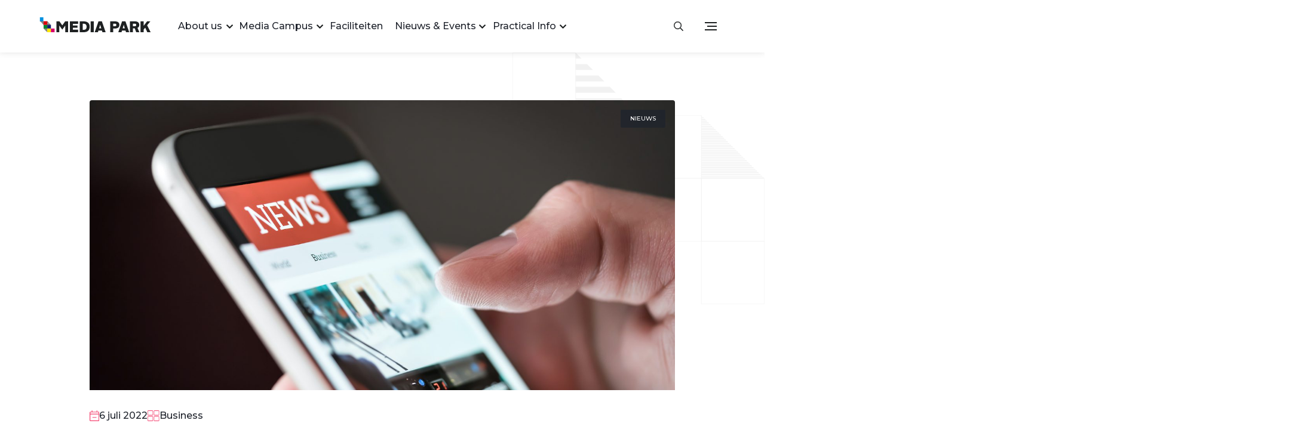

--- FILE ---
content_type: text/html; charset=UTF-8
request_url: https://www.mediapark.nl/blik-op-de-toekomst-van-het-nieuws/
body_size: 66153
content:
<!DOCTYPE html>
<html lang="nl-NL">
<head>
    <title>Blik op de toekomst van het nieuws - Media Park Hilversum | Media Park Hilversum</title>
    <meta name="viewport" content="width=device-width, initial-scale=1">
    <meta name='robots' content='index, follow, max-image-preview:large, max-snippet:-1, max-video-preview:-1' />
	<style>img:is([sizes="auto" i], [sizes^="auto," i]) { contain-intrinsic-size: 3000px 1500px }</style>
	
	<!-- This site is optimized with the Yoast SEO plugin v26.2 - https://yoast.com/wordpress/plugins/seo/ -->
	<link rel="canonical" href="https://www.mediapark.nl/blik-op-de-toekomst-van-het-nieuws/" />
	<meta property="og:locale" content="nl_NL" />
	<meta property="og:type" content="article" />
	<meta property="og:title" content="Blik op de toekomst van het nieuws - Media Park Hilversum" />
	<meta property="og:description" content="hello world" />
	<meta property="og:url" content="https://www.mediapark.nl/blik-op-de-toekomst-van-het-nieuws/" />
	<meta property="og:site_name" content="Media Park Hilversum" />
	<meta property="article:publisher" content="https://www.facebook.com/Media-Park-Hilversum-138314702905954/" />
	<meta property="article:published_time" content="2022-07-06T11:43:36+00:00" />
	<meta property="article:modified_time" content="2023-05-26T10:53:17+00:00" />
	<meta property="og:image" content="https://www.mediapark.nl/wp-content/uploads/2022/07/news-kopie-e1656839843234-1.jpg" />
	<meta property="og:image:width" content="1500" />
	<meta property="og:image:height" content="937" />
	<meta property="og:image:type" content="image/jpeg" />
	<meta name="author" content="Ilya" />
	<meta name="twitter:card" content="summary_large_image" />
	<meta name="twitter:creator" content="@mediaparkhsum" />
	<meta name="twitter:site" content="@mediaparkhsum" />
	<meta name="twitter:label1" content="Geschreven door" />
	<meta name="twitter:data1" content="Ilya" />
	<meta name="twitter:label2" content="Geschatte leestijd" />
	<meta name="twitter:data2" content="6 minuten" />
	<script type="application/ld+json" class="yoast-schema-graph">{"@context":"https://schema.org","@graph":[{"@type":"Article","@id":"https://www.mediapark.nl/blik-op-de-toekomst-van-het-nieuws/#article","isPartOf":{"@id":"https://www.mediapark.nl/blik-op-de-toekomst-van-het-nieuws/"},"author":{"name":"Ilya","@id":"https://www.mediapark.nl/#/schema/person/01f14b2b4c89da3d0e570ce415d470d6"},"headline":"Blik op de toekomst van het nieuws","datePublished":"2022-07-06T11:43:36+00:00","dateModified":"2023-05-26T10:53:17+00:00","mainEntityOfPage":{"@id":"https://www.mediapark.nl/blik-op-de-toekomst-van-het-nieuws/"},"wordCount":1243,"commentCount":0,"publisher":{"@id":"https://www.mediapark.nl/#organization"},"image":{"@id":"https://www.mediapark.nl/blik-op-de-toekomst-van-het-nieuws/#primaryimage"},"thumbnailUrl":"https://www.mediapark.nl/wp-content/uploads/2022/07/news-kopie-e1656839843234-1.jpg","keywords":["Companies","home"],"articleSection":["Business"],"inLanguage":"nl-NL","potentialAction":[{"@type":"CommentAction","name":"Comment","target":["https://www.mediapark.nl/blik-op-de-toekomst-van-het-nieuws/#respond"]}]},{"@type":"WebPage","@id":"https://www.mediapark.nl/blik-op-de-toekomst-van-het-nieuws/","url":"https://www.mediapark.nl/blik-op-de-toekomst-van-het-nieuws/","name":"Blik op de toekomst van het nieuws - Media Park Hilversum","isPartOf":{"@id":"https://www.mediapark.nl/#website"},"primaryImageOfPage":{"@id":"https://www.mediapark.nl/blik-op-de-toekomst-van-het-nieuws/#primaryimage"},"image":{"@id":"https://www.mediapark.nl/blik-op-de-toekomst-van-het-nieuws/#primaryimage"},"thumbnailUrl":"https://www.mediapark.nl/wp-content/uploads/2022/07/news-kopie-e1656839843234-1.jpg","datePublished":"2022-07-06T11:43:36+00:00","dateModified":"2023-05-26T10:53:17+00:00","inLanguage":"nl-NL","potentialAction":[{"@type":"ReadAction","target":["https://www.mediapark.nl/blik-op-de-toekomst-van-het-nieuws/"]}]},{"@type":"ImageObject","inLanguage":"nl-NL","@id":"https://www.mediapark.nl/blik-op-de-toekomst-van-het-nieuws/#primaryimage","url":"https://www.mediapark.nl/wp-content/uploads/2022/07/news-kopie-e1656839843234-1.jpg","contentUrl":"https://www.mediapark.nl/wp-content/uploads/2022/07/news-kopie-e1656839843234-1.jpg","width":1500,"height":937},{"@type":"WebSite","@id":"https://www.mediapark.nl/#website","url":"https://www.mediapark.nl/","name":"Media Park Hilversum","description":"The Media Talent &amp; Innovation Campus Hilversum","publisher":{"@id":"https://www.mediapark.nl/#organization"},"potentialAction":[{"@type":"SearchAction","target":{"@type":"EntryPoint","urlTemplate":"https://www.mediapark.nl/?s={search_term_string}"},"query-input":{"@type":"PropertyValueSpecification","valueRequired":true,"valueName":"search_term_string"}}],"inLanguage":"nl-NL"},{"@type":"Organization","@id":"https://www.mediapark.nl/#organization","name":"Media Park Hilversum","url":"https://www.mediapark.nl/","logo":{"@type":"ImageObject","inLanguage":"nl-NL","@id":"https://www.mediapark.nl/#/schema/logo/image/","url":"https://www.mediapark.nl/wp-content/uploads/2022/08/opengraph-Media-Park-Hilversum.jpg","contentUrl":"https://www.mediapark.nl/wp-content/uploads/2022/08/opengraph-Media-Park-Hilversum.jpg","width":1200,"height":630,"caption":"Media Park Hilversum"},"image":{"@id":"https://www.mediapark.nl/#/schema/logo/image/"},"sameAs":["https://www.facebook.com/Media-Park-Hilversum-138314702905954/","https://x.com/mediaparkhsum","https://www.instagram.com/mediaparkhilversum/","https://www.linkedin.com/company/media-park-management-bv/"]},{"@type":"Person","@id":"https://www.mediapark.nl/#/schema/person/01f14b2b4c89da3d0e570ce415d470d6","name":"Ilya","image":{"@type":"ImageObject","inLanguage":"nl-NL","@id":"https://www.mediapark.nl/#/schema/person/image/","url":"https://secure.gravatar.com/avatar/068d6983dae63565d83e5ff0fce59635cdb30b8b0dd6d278121b35b7c9cb313f?s=96&d=mm&r=g","contentUrl":"https://secure.gravatar.com/avatar/068d6983dae63565d83e5ff0fce59635cdb30b8b0dd6d278121b35b7c9cb313f?s=96&d=mm&r=g","caption":"Ilya"},"url":"https://www.mediapark.nl/author/ilya/"}]}</script>
	<!-- / Yoast SEO plugin. -->


<link rel="alternate" type="application/rss+xml" title="Media Park Hilversum &raquo; Blik op de toekomst van het nieuws reacties feed" href="https://www.mediapark.nl/blik-op-de-toekomst-van-het-nieuws/feed/" />
<link rel='stylesheet' id='wp-block-library-css' href='https://www.mediapark.nl/wp-includes/css/dist/block-library/style.min.css?ver=6.8.3' type='text/css' media='all' />
<style id='classic-theme-styles-inline-css' type='text/css'>
/*! This file is auto-generated */
.wp-block-button__link{color:#fff;background-color:#32373c;border-radius:9999px;box-shadow:none;text-decoration:none;padding:calc(.667em + 2px) calc(1.333em + 2px);font-size:1.125em}.wp-block-file__button{background:#32373c;color:#fff;text-decoration:none}
</style>
<style id='global-styles-inline-css' type='text/css'>
:root{--wp--preset--aspect-ratio--square: 1;--wp--preset--aspect-ratio--4-3: 4/3;--wp--preset--aspect-ratio--3-4: 3/4;--wp--preset--aspect-ratio--3-2: 3/2;--wp--preset--aspect-ratio--2-3: 2/3;--wp--preset--aspect-ratio--16-9: 16/9;--wp--preset--aspect-ratio--9-16: 9/16;--wp--preset--color--black: #000000;--wp--preset--color--cyan-bluish-gray: #abb8c3;--wp--preset--color--white: #ffffff;--wp--preset--color--pale-pink: #f78da7;--wp--preset--color--vivid-red: #cf2e2e;--wp--preset--color--luminous-vivid-orange: #ff6900;--wp--preset--color--luminous-vivid-amber: #fcb900;--wp--preset--color--light-green-cyan: #7bdcb5;--wp--preset--color--vivid-green-cyan: #00d084;--wp--preset--color--pale-cyan-blue: #8ed1fc;--wp--preset--color--vivid-cyan-blue: #0693e3;--wp--preset--color--vivid-purple: #9b51e0;--wp--preset--gradient--vivid-cyan-blue-to-vivid-purple: linear-gradient(135deg,rgba(6,147,227,1) 0%,rgb(155,81,224) 100%);--wp--preset--gradient--light-green-cyan-to-vivid-green-cyan: linear-gradient(135deg,rgb(122,220,180) 0%,rgb(0,208,130) 100%);--wp--preset--gradient--luminous-vivid-amber-to-luminous-vivid-orange: linear-gradient(135deg,rgba(252,185,0,1) 0%,rgba(255,105,0,1) 100%);--wp--preset--gradient--luminous-vivid-orange-to-vivid-red: linear-gradient(135deg,rgba(255,105,0,1) 0%,rgb(207,46,46) 100%);--wp--preset--gradient--very-light-gray-to-cyan-bluish-gray: linear-gradient(135deg,rgb(238,238,238) 0%,rgb(169,184,195) 100%);--wp--preset--gradient--cool-to-warm-spectrum: linear-gradient(135deg,rgb(74,234,220) 0%,rgb(151,120,209) 20%,rgb(207,42,186) 40%,rgb(238,44,130) 60%,rgb(251,105,98) 80%,rgb(254,248,76) 100%);--wp--preset--gradient--blush-light-purple: linear-gradient(135deg,rgb(255,206,236) 0%,rgb(152,150,240) 100%);--wp--preset--gradient--blush-bordeaux: linear-gradient(135deg,rgb(254,205,165) 0%,rgb(254,45,45) 50%,rgb(107,0,62) 100%);--wp--preset--gradient--luminous-dusk: linear-gradient(135deg,rgb(255,203,112) 0%,rgb(199,81,192) 50%,rgb(65,88,208) 100%);--wp--preset--gradient--pale-ocean: linear-gradient(135deg,rgb(255,245,203) 0%,rgb(182,227,212) 50%,rgb(51,167,181) 100%);--wp--preset--gradient--electric-grass: linear-gradient(135deg,rgb(202,248,128) 0%,rgb(113,206,126) 100%);--wp--preset--gradient--midnight: linear-gradient(135deg,rgb(2,3,129) 0%,rgb(40,116,252) 100%);--wp--preset--font-size--small: 13px;--wp--preset--font-size--medium: 20px;--wp--preset--font-size--large: 36px;--wp--preset--font-size--x-large: 42px;--wp--preset--spacing--20: 0.44rem;--wp--preset--spacing--30: 0.67rem;--wp--preset--spacing--40: 1rem;--wp--preset--spacing--50: 1.5rem;--wp--preset--spacing--60: 2.25rem;--wp--preset--spacing--70: 3.38rem;--wp--preset--spacing--80: 5.06rem;--wp--preset--shadow--natural: 6px 6px 9px rgba(0, 0, 0, 0.2);--wp--preset--shadow--deep: 12px 12px 50px rgba(0, 0, 0, 0.4);--wp--preset--shadow--sharp: 6px 6px 0px rgba(0, 0, 0, 0.2);--wp--preset--shadow--outlined: 6px 6px 0px -3px rgba(255, 255, 255, 1), 6px 6px rgba(0, 0, 0, 1);--wp--preset--shadow--crisp: 6px 6px 0px rgba(0, 0, 0, 1);}:where(.is-layout-flex){gap: 0.5em;}:where(.is-layout-grid){gap: 0.5em;}body .is-layout-flex{display: flex;}.is-layout-flex{flex-wrap: wrap;align-items: center;}.is-layout-flex > :is(*, div){margin: 0;}body .is-layout-grid{display: grid;}.is-layout-grid > :is(*, div){margin: 0;}:where(.wp-block-columns.is-layout-flex){gap: 2em;}:where(.wp-block-columns.is-layout-grid){gap: 2em;}:where(.wp-block-post-template.is-layout-flex){gap: 1.25em;}:where(.wp-block-post-template.is-layout-grid){gap: 1.25em;}.has-black-color{color: var(--wp--preset--color--black) !important;}.has-cyan-bluish-gray-color{color: var(--wp--preset--color--cyan-bluish-gray) !important;}.has-white-color{color: var(--wp--preset--color--white) !important;}.has-pale-pink-color{color: var(--wp--preset--color--pale-pink) !important;}.has-vivid-red-color{color: var(--wp--preset--color--vivid-red) !important;}.has-luminous-vivid-orange-color{color: var(--wp--preset--color--luminous-vivid-orange) !important;}.has-luminous-vivid-amber-color{color: var(--wp--preset--color--luminous-vivid-amber) !important;}.has-light-green-cyan-color{color: var(--wp--preset--color--light-green-cyan) !important;}.has-vivid-green-cyan-color{color: var(--wp--preset--color--vivid-green-cyan) !important;}.has-pale-cyan-blue-color{color: var(--wp--preset--color--pale-cyan-blue) !important;}.has-vivid-cyan-blue-color{color: var(--wp--preset--color--vivid-cyan-blue) !important;}.has-vivid-purple-color{color: var(--wp--preset--color--vivid-purple) !important;}.has-black-background-color{background-color: var(--wp--preset--color--black) !important;}.has-cyan-bluish-gray-background-color{background-color: var(--wp--preset--color--cyan-bluish-gray) !important;}.has-white-background-color{background-color: var(--wp--preset--color--white) !important;}.has-pale-pink-background-color{background-color: var(--wp--preset--color--pale-pink) !important;}.has-vivid-red-background-color{background-color: var(--wp--preset--color--vivid-red) !important;}.has-luminous-vivid-orange-background-color{background-color: var(--wp--preset--color--luminous-vivid-orange) !important;}.has-luminous-vivid-amber-background-color{background-color: var(--wp--preset--color--luminous-vivid-amber) !important;}.has-light-green-cyan-background-color{background-color: var(--wp--preset--color--light-green-cyan) !important;}.has-vivid-green-cyan-background-color{background-color: var(--wp--preset--color--vivid-green-cyan) !important;}.has-pale-cyan-blue-background-color{background-color: var(--wp--preset--color--pale-cyan-blue) !important;}.has-vivid-cyan-blue-background-color{background-color: var(--wp--preset--color--vivid-cyan-blue) !important;}.has-vivid-purple-background-color{background-color: var(--wp--preset--color--vivid-purple) !important;}.has-black-border-color{border-color: var(--wp--preset--color--black) !important;}.has-cyan-bluish-gray-border-color{border-color: var(--wp--preset--color--cyan-bluish-gray) !important;}.has-white-border-color{border-color: var(--wp--preset--color--white) !important;}.has-pale-pink-border-color{border-color: var(--wp--preset--color--pale-pink) !important;}.has-vivid-red-border-color{border-color: var(--wp--preset--color--vivid-red) !important;}.has-luminous-vivid-orange-border-color{border-color: var(--wp--preset--color--luminous-vivid-orange) !important;}.has-luminous-vivid-amber-border-color{border-color: var(--wp--preset--color--luminous-vivid-amber) !important;}.has-light-green-cyan-border-color{border-color: var(--wp--preset--color--light-green-cyan) !important;}.has-vivid-green-cyan-border-color{border-color: var(--wp--preset--color--vivid-green-cyan) !important;}.has-pale-cyan-blue-border-color{border-color: var(--wp--preset--color--pale-cyan-blue) !important;}.has-vivid-cyan-blue-border-color{border-color: var(--wp--preset--color--vivid-cyan-blue) !important;}.has-vivid-purple-border-color{border-color: var(--wp--preset--color--vivid-purple) !important;}.has-vivid-cyan-blue-to-vivid-purple-gradient-background{background: var(--wp--preset--gradient--vivid-cyan-blue-to-vivid-purple) !important;}.has-light-green-cyan-to-vivid-green-cyan-gradient-background{background: var(--wp--preset--gradient--light-green-cyan-to-vivid-green-cyan) !important;}.has-luminous-vivid-amber-to-luminous-vivid-orange-gradient-background{background: var(--wp--preset--gradient--luminous-vivid-amber-to-luminous-vivid-orange) !important;}.has-luminous-vivid-orange-to-vivid-red-gradient-background{background: var(--wp--preset--gradient--luminous-vivid-orange-to-vivid-red) !important;}.has-very-light-gray-to-cyan-bluish-gray-gradient-background{background: var(--wp--preset--gradient--very-light-gray-to-cyan-bluish-gray) !important;}.has-cool-to-warm-spectrum-gradient-background{background: var(--wp--preset--gradient--cool-to-warm-spectrum) !important;}.has-blush-light-purple-gradient-background{background: var(--wp--preset--gradient--blush-light-purple) !important;}.has-blush-bordeaux-gradient-background{background: var(--wp--preset--gradient--blush-bordeaux) !important;}.has-luminous-dusk-gradient-background{background: var(--wp--preset--gradient--luminous-dusk) !important;}.has-pale-ocean-gradient-background{background: var(--wp--preset--gradient--pale-ocean) !important;}.has-electric-grass-gradient-background{background: var(--wp--preset--gradient--electric-grass) !important;}.has-midnight-gradient-background{background: var(--wp--preset--gradient--midnight) !important;}.has-small-font-size{font-size: var(--wp--preset--font-size--small) !important;}.has-medium-font-size{font-size: var(--wp--preset--font-size--medium) !important;}.has-large-font-size{font-size: var(--wp--preset--font-size--large) !important;}.has-x-large-font-size{font-size: var(--wp--preset--font-size--x-large) !important;}
:where(.wp-block-post-template.is-layout-flex){gap: 1.25em;}:where(.wp-block-post-template.is-layout-grid){gap: 1.25em;}
:where(.wp-block-columns.is-layout-flex){gap: 2em;}:where(.wp-block-columns.is-layout-grid){gap: 2em;}
:root :where(.wp-block-pullquote){font-size: 1.5em;line-height: 1.6;}
</style>
<link rel="https://api.w.org/" href="https://www.mediapark.nl/wp-json/" /><link rel="alternate" title="JSON" type="application/json" href="https://www.mediapark.nl/wp-json/wp/v2/posts/6036" /><link rel="EditURI" type="application/rsd+xml" title="RSD" href="https://www.mediapark.nl/xmlrpc.php?rsd" />
<meta name="generator" content="WordPress 6.8.3" />
<link rel='shortlink' href='https://www.mediapark.nl/?p=6036' />
<link rel="alternate" title="oEmbed (JSON)" type="application/json+oembed" href="https://www.mediapark.nl/wp-json/oembed/1.0/embed?url=https%3A%2F%2Fwww.mediapark.nl%2Fblik-op-de-toekomst-van-het-nieuws%2F" />
<link rel="alternate" title="oEmbed (XML)" type="text/xml+oembed" href="https://www.mediapark.nl/wp-json/oembed/1.0/embed?url=https%3A%2F%2Fwww.mediapark.nl%2Fblik-op-de-toekomst-van-het-nieuws%2F&#038;format=xml" />
<link rel="icon" href="https://www.mediapark.nl/wp-content/uploads/2022/08/cropped-favicon-Media-Park-Hilversum-32x32.png" sizes="32x32" />
<link rel="icon" href="https://www.mediapark.nl/wp-content/uploads/2022/08/cropped-favicon-Media-Park-Hilversum-192x192.png" sizes="192x192" />
<link rel="apple-touch-icon" href="https://www.mediapark.nl/wp-content/uploads/2022/08/cropped-favicon-Media-Park-Hilversum-180x180.png" />
<meta name="msapplication-TileImage" content="https://www.mediapark.nl/wp-content/uploads/2022/08/cropped-favicon-Media-Park-Hilversum-270x270.png" />
	<link rel="stylesheet" href="https://www.mediapark.nl/wp-content/themes/mediapark-2021/assets/css/app.css?ver=5731e8354144d09e328dfac5feb84a26">
	<meta name="google-site-verification" content="TqRJRmiYLgKaWBH9UyLNesalt33wm0QqtC7x0dz_t9w" />
</head>

<body class="wp-singular post-template-default single single-post postid-6036 single-format-standard wp-theme-mediapark-2021">
<nav class="l-nav" id="nav">
	<div class="l-nav__wrapper">
		<div class="l-nav__container">
			<a href="https://www.mediapark.nl" class="l-nav__logo" title="Media Park">
				<img class="l-nav__logo__image" src="https://www.mediapark.nl/wp-content/themes/mediapark-2021/assets/img/media-park.svg" alt="Media Park" width="191" height="25" data-bind="css: { 'is-menu-active' : isMenuMobileActive() }">
			</a>
			<div class="l-nav__center">
				<ul class="l-nav__center__menu">
					<li id="menu-item-32" class="is-dropdown wider menu-item menu-item-type-post_type menu-item-object-page menu-item-has-children menu-item-32"><a href="https://www.mediapark.nl/about-us/" data-hover="About us">About us</a>
<ul class="sub-menu">
	<li id="menu-item-7638" class="menu-item menu-item-type-post_type menu-item-object-page menu-item-7638"><a href="https://www.mediapark.nl/talentontwikkeling/" data-hover="Talentontwikkeling">Talentontwikkeling</a></li>
	<li id="menu-item-7649" class="menu-item menu-item-type-post_type menu-item-object-page menu-item-7649"><a href="https://www.mediapark.nl/innovatie/" data-hover="Innovatie">Innovatie</a></li>
	<li id="menu-item-7642" class="menu-item menu-item-type-post_type menu-item-object-page menu-item-7642"><a href="https://www.mediapark.nl/duurzaamheid/" data-hover="Duurzaamheid">Duurzaamheid</a></li>
	<li id="menu-item-7643" class="menu-item menu-item-type-post_type menu-item-object-page menu-item-7643"><a href="https://www.mediapark.nl/media-campus-community/" data-hover="Campus Community">Campus Community</a></li>
</ul>
</li>
<li id="menu-item-6257" class="is-dropdown menu-item menu-item-type-post_type menu-item-object-page menu-item-has-children menu-item-6257"><a href="https://www.mediapark.nl/media-campus-mediapark/" data-hover="Media Campus">Media Campus</a>
<ul class="sub-menu">
	<li id="menu-item-7634" class="menu-item menu-item-type-post_type menu-item-object-page menu-item-7634"><a href="https://www.mediapark.nl/companies/" data-hover="Companies">Companies</a></li>
	<li id="menu-item-7635" class="menu-item menu-item-type-post_type menu-item-object-page menu-item-7635"><a href="https://www.mediapark.nl/professionals/" data-hover="Professionals">Professionals</a></li>
	<li id="menu-item-7636" class="menu-item menu-item-type-post_type menu-item-object-page menu-item-7636"><a href="https://www.mediapark.nl/students/" data-hover="Students">Students</a></li>
	<li id="menu-item-7637" class="menu-item menu-item-type-post_type menu-item-object-page menu-item-7637"><a href="https://www.mediapark.nl/visitors/" data-hover="Visitors">Visitors</a></li>
</ul>
</li>
<li id="menu-item-38" class="menu-item menu-item-type-post_type menu-item-object-page menu-item-38"><a href="https://www.mediapark.nl/faciliteiten/" data-hover="Faciliteiten">Faciliteiten</a></li>
<li id="menu-item-12" class="is-dropdown menu-item menu-item-type-custom menu-item-object-custom menu-item-has-children menu-item-12"><a href="https://www.mediapark.nl/nieuws-events" data-hover="Nieuws &amp; Events">Nieuws &#038; Events</a>
<ul class="sub-menu">
	<li id="menu-item-11562" class="menu-item menu-item-type-post_type menu-item-object-page menu-item-11562"><a href="https://www.mediapark.nl/al-het-nieuws/" data-hover="Al het nieuws">Al het nieuws</a></li>
	<li id="menu-item-11563" class="menu-item menu-item-type-post_type menu-item-object-page menu-item-11563"><a href="https://www.mediapark.nl/events/" data-hover="Agenda">Agenda</a></li>
	<li id="menu-item-11629" class="menu-item menu-item-type-post_type menu-item-object-page menu-item-11629"><a href="https://www.mediapark.nl/media-campus/" data-hover="Media Campus">Media Campus</a></li>
	<li id="menu-item-11630" class="menu-item menu-item-type-post_type menu-item-object-page menu-item-11630"><a href="https://www.mediapark.nl/innovatie/" data-hover="Innovatie">Innovatie</a></li>
	<li id="menu-item-11631" class="menu-item menu-item-type-post_type menu-item-object-page menu-item-11631"><a href="https://www.mediapark.nl/talent/" data-hover="Talent">Talent</a></li>
	<li id="menu-item-11632" class="menu-item menu-item-type-post_type menu-item-object-page menu-item-11632"><a href="https://www.mediapark.nl/business/" data-hover="Business">Business</a></li>
	<li id="menu-item-11633" class="menu-item menu-item-type-post_type menu-item-object-page menu-item-11633"><a href="https://www.mediapark.nl/duurzaamheid-nieuws/" data-hover="Duurzaamheid">Duurzaamheid</a></li>
</ul>
</li>
<li id="menu-item-13" class="is-dropdown menu-item menu-item-type-custom menu-item-object-custom menu-item-has-children menu-item-13"><a data-hover="Practical Info">Practical Info</a>
<ul class="sub-menu">
	<li id="menu-item-6194" class="menu-item menu-item-type-post_type menu-item-object-page menu-item-6194"><a href="https://www.mediapark.nl/contact-route/" data-hover="Contact &#038; Route">Contact &#038; Route</a></li>
	<li id="menu-item-6195" class="menu-item menu-item-type-post_type menu-item-object-page menu-item-6195"><a href="https://www.mediapark.nl/faq/" data-hover="FAQ">FAQ</a></li>
	<li id="menu-item-6193" class="menu-item menu-item-type-post_type menu-item-object-page menu-item-6193"><a href="https://www.mediapark.nl/rules-regulations/" data-hover="Rules &#038; Regulations">Rules &#038; Regulations</a></li>
</ul>
</li>
				</ul>
			</div>
			<ul class="l-nav__sub">
				<li class="l-nav__sub__item" data-bind="click: toggleSearchAction" style="cursor:pointer">
					<img class="search" src="https://www.mediapark.nl/wp-content/themes/mediapark-2021/assets/img/search.svg" width="16" height="16" alt="">
				</li>
				<li class="l-nav__sub__item" data-bind="click: toggleMenuMobileAction" style="cursor:pointer">
					<img class="hamburger" src="https://www.mediapark.nl/wp-content/themes/mediapark-2021/assets/img/hamburger.svg" width="20" height="14" alt="">
				</li>
			</ul>
			<div class="l-nav__mobile l-mobile-nav" data-bind="css: { 'is-active' : isMenuMobileActive() }">
				<div class="l-mobile-nav__white" data-bind="css: { 'is-active' : isMenuMobileActive() }">
					<img src="https://www.mediapark.nl/wp-content/themes/mediapark-2021/assets/img/close.svg" alt="Close" class="l-mobile-nav__close" data-bind="click: toggleMenuMobileAction">
				</div>
				<div class="l-mobile-nav__container" data-bind="css: { 'is-active' : isMenuMobileActive() }">
					<div class="l-mobile-nav__container__helper">
						<div class="l-mobile-nav__wrapper">
							

							<div class="l-mobile-nav__main">
								<div class="l-mobile-nav__item">
									<h5 class="text-red mb-4">
										MENU
									</h5>
									<ul class="l-mobile-nav__menu">
										<li class="menu-item">
											<a href="https://www.mediapark.nl">
												Home
											</a>
										</li>
										<li class="is-dropdown wider menu-item menu-item-type-post_type menu-item-object-page menu-item-has-children menu-item-32"><a href="https://www.mediapark.nl/about-us/" data-hover="About us">About us</a>
<ul class="sub-menu">
	<li class="menu-item menu-item-type-post_type menu-item-object-page menu-item-7638"><a href="https://www.mediapark.nl/talentontwikkeling/" data-hover="Talentontwikkeling">Talentontwikkeling</a></li>
	<li class="menu-item menu-item-type-post_type menu-item-object-page menu-item-7649"><a href="https://www.mediapark.nl/innovatie/" data-hover="Innovatie">Innovatie</a></li>
	<li class="menu-item menu-item-type-post_type menu-item-object-page menu-item-7642"><a href="https://www.mediapark.nl/duurzaamheid/" data-hover="Duurzaamheid">Duurzaamheid</a></li>
	<li class="menu-item menu-item-type-post_type menu-item-object-page menu-item-7643"><a href="https://www.mediapark.nl/media-campus-community/" data-hover="Campus Community">Campus Community</a></li>
</ul>
</li>
<li class="is-dropdown menu-item menu-item-type-post_type menu-item-object-page menu-item-has-children menu-item-6257"><a href="https://www.mediapark.nl/media-campus-mediapark/" data-hover="Media Campus">Media Campus</a>
<ul class="sub-menu">
	<li class="menu-item menu-item-type-post_type menu-item-object-page menu-item-7634"><a href="https://www.mediapark.nl/companies/" data-hover="Companies">Companies</a></li>
	<li class="menu-item menu-item-type-post_type menu-item-object-page menu-item-7635"><a href="https://www.mediapark.nl/professionals/" data-hover="Professionals">Professionals</a></li>
	<li class="menu-item menu-item-type-post_type menu-item-object-page menu-item-7636"><a href="https://www.mediapark.nl/students/" data-hover="Students">Students</a></li>
	<li class="menu-item menu-item-type-post_type menu-item-object-page menu-item-7637"><a href="https://www.mediapark.nl/visitors/" data-hover="Visitors">Visitors</a></li>
</ul>
</li>
<li class="menu-item menu-item-type-post_type menu-item-object-page menu-item-38"><a href="https://www.mediapark.nl/faciliteiten/" data-hover="Faciliteiten">Faciliteiten</a></li>
<li class="is-dropdown menu-item menu-item-type-custom menu-item-object-custom menu-item-has-children menu-item-12"><a href="https://www.mediapark.nl/nieuws-events" data-hover="Nieuws &amp; Events">Nieuws &#038; Events</a>
<ul class="sub-menu">
	<li class="menu-item menu-item-type-post_type menu-item-object-page menu-item-11562"><a href="https://www.mediapark.nl/al-het-nieuws/" data-hover="Al het nieuws">Al het nieuws</a></li>
	<li class="menu-item menu-item-type-post_type menu-item-object-page menu-item-11563"><a href="https://www.mediapark.nl/events/" data-hover="Agenda">Agenda</a></li>
	<li class="menu-item menu-item-type-post_type menu-item-object-page menu-item-11629"><a href="https://www.mediapark.nl/media-campus/" data-hover="Media Campus">Media Campus</a></li>
	<li class="menu-item menu-item-type-post_type menu-item-object-page menu-item-11630"><a href="https://www.mediapark.nl/innovatie/" data-hover="Innovatie">Innovatie</a></li>
	<li class="menu-item menu-item-type-post_type menu-item-object-page menu-item-11631"><a href="https://www.mediapark.nl/talent/" data-hover="Talent">Talent</a></li>
	<li class="menu-item menu-item-type-post_type menu-item-object-page menu-item-11632"><a href="https://www.mediapark.nl/business/" data-hover="Business">Business</a></li>
	<li class="menu-item menu-item-type-post_type menu-item-object-page menu-item-11633"><a href="https://www.mediapark.nl/duurzaamheid-nieuws/" data-hover="Duurzaamheid">Duurzaamheid</a></li>
</ul>
</li>
<li class="is-dropdown menu-item menu-item-type-custom menu-item-object-custom menu-item-has-children menu-item-13"><a data-hover="Practical Info">Practical Info</a>
<ul class="sub-menu">
	<li class="menu-item menu-item-type-post_type menu-item-object-page menu-item-6194"><a href="https://www.mediapark.nl/contact-route/" data-hover="Contact &#038; Route">Contact &#038; Route</a></li>
	<li class="menu-item menu-item-type-post_type menu-item-object-page menu-item-6195"><a href="https://www.mediapark.nl/faq/" data-hover="FAQ">FAQ</a></li>
	<li class="menu-item menu-item-type-post_type menu-item-object-page menu-item-6193"><a href="https://www.mediapark.nl/rules-regulations/" data-hover="Rules &#038; Regulations">Rules &#038; Regulations</a></li>
</ul>
</li>
									</ul>
								</div>
							</div>
							<div class="l-mobile-nav__info">
								<div class="l-mobile-nav__item mb-5">
									<h5 class="text-red mb-4">
										CONTACT
									</h5>
																			<ul class="l-mobile-nav__menu">
																						<li>
												<a href="">
													035 - 677 8080												</a>
											</li>
																						<li>
												<a href="">
													info@mediapark.nl												</a>
											</li>
																					</ul>
																	</div><div class="l-mobile-nav__item">
									<h5 class="text-red mb-4">
										BEZOEKADRES
									</h5>
									<ul class="l-mobile-nav__menu">
																				<li>
											<p>
												Joop van den Endeplein 1											</p>
										</li>
																				<li>
											<p>
												1217 WJ, Hilversum											</p>
										</li>
																				<li>
											<p>
												Nederland											</p>
										</li>
																			</ul>
								</div>
							</div>
							<div class="l-mobile-nav__sub">
								<div class="l-mobile-nav__item l-mobile-nav__sub__social">
									<h5 class="text-red mb-4">
										SOCIALS
									</h5>
																		<div class="l-footer__bottom__social">
																				<a class="https://www.facebook.com/Media-Park-Hilversum-138314702905954/" href="https://www.facebook.com/Media-Park-Hilversum-138314702905954/" target="_blank">
											<img src="https://www.mediapark.nl/wp-content/themes/mediapark-2021/assets/img/facebook.svg" alt="" class="l-footer__bottom__social__item">
										</a>
																														<a class="https://www.youtube.com/channel/UCHmapyGXN0HGLbVx7oRtjkQ" href="https://www.youtube.com/channel/UCHmapyGXN0HGLbVx7oRtjkQ" target="_blank">
											<img src="https://www.mediapark.nl/wp-content/themes/mediapark-2021/assets/img/youtube.svg" alt="" class="l-footer__bottom__social__item">
										</a>
																														<a class="https://www.instagram.com/mediaparkhilversum/" href="https://www.instagram.com/mediaparkhilversum/" target="_blank">
											<img src="https://www.mediapark.nl/wp-content/themes/mediapark-2021/assets/img/instagram.svg" alt="" class="l-footer__bottom__social__item">
										</a>
																														<a class="https://twitter.com/mediaparkhsum" href="https://twitter.com/mediaparkhsum" target="_blank">
											<img src="https://www.mediapark.nl/wp-content/themes/mediapark-2021/assets/img/twitter.svg" alt="" class="l-footer__bottom__social__item">
										</a>
																														<a class="https://www.linkedin.com/company/media-park-management-bv/" href="https://www.linkedin.com/company/media-park-management-bv/" target="_blank">
											<img src="https://www.mediapark.nl/wp-content/themes/mediapark-2021/assets/img/linkedin.svg" alt="" class="l-footer__bottom__social__item">
										</a>
																				
									</div>
																	</div>
							</div>
							<div class="l-mobile-nav__foot">
								<div class="l-mobile-nav__item">
									<h5 class="text-red mb-4">
										NIEUWSBRIEF
									</h5>
									<p class="l-mobile-nav__foot__subscribe mb-5">
										Schrijf je in voor de nieuwsbrief van het Media Park									</p>
									<div class="l-footer__newsletter__form l-mobile-nav__foot__subscribe__input">
										<form action="https://mediapark.us11.list-manage.com/subscribe/post?u=a48168d738ea63c14a1434ecf&amp;id=016f7a33c4" method="post" id="mc-embedded-subscribe-form" name="mc-embedded-subscribe-form m-newsletter-form__form" target="_blank" novalidate>
											<input type="text" name="EMAIL" id="mce-EMAIL" placeholder="E-mail" required><button class="btn btn--main" id="signup-newsletter-button" >
												<img src="https://www.mediapark.nl/wp-content/themes/mediapark-2021/assets/img/send.svg" alt="">
											</button>
											<input type="submit" value="" name="subscribe" id="mc-embedded-subscribe" class="d-none">
											<div style="position: absolute; left: -5000px;" aria-hidden="true">
												<input type="text" name="b_a48168d738ea63c14a1434ecf_7bd1ae3b82" tabindex="-1" value="">
											</div>
										</form>
									</div>
								</div>
								<div class="l-mobile-nav__item l-mobile-nav__foot__others">
									<h5 class="text-red mb-4">
										OVERIGE LINKS
									</h5>
																			<ul class="l-mobile-nav__menu">
																						<li>
												<a href="/mediapark/companies/">
													Companies												</a>
											</li>
																						<li>
												<a href="/mediapark/bedrijven/">
													Bedrijven 												</a>
											</li>
																						<li>
												<a href="/mediapark/students/">
													Students												</a>
											</li>
																						<li>
												<a href="/mediapark/stage/">
													Stages												</a>
											</li>
																						<li>
												<a href="/mediapark/vacatures/">
													Vacatures												</a>
											</li>
																					</ul>
																	</div>
							</div>

						</div>
					</div>
				</div>
			</div>
		</div>
	</div>
</nav>
<div class="l-nav--fake"></div>
<main>

<section class="l-news is-relative">
	<div class="l-pattern l-pattern--about"></div>
	<div class="l-container py-6 py-l-7">
		<div class="l-news__container">
			<figure class="l-news__thumbnail mb-5">
				<img src="https://www.mediapark.nl/wp-content/uploads/2022/07/news-kopie-e1656839843234-1.jpg" alt="Blik op de toekomst van het nieuws" class="l-news__thumbnail__image">
				<p class="m-news__category">
					Nieuws
				</p>
			</figure>
			<div class="l-news__head mb-5">
				<div class="l-news__head__detail mb-4">
					<div class="l-news__head__detail__item">
						<img src="https://www.mediapark.nl/wp-content/themes/mediapark-2021/assets/img/calendar.svg">
						<span class="font-medium">
							6 juli 2022						</span>
					</div>
					<div class="l-news__head__detail__item">
						<img src="https://www.mediapark.nl/wp-content/themes/mediapark-2021/assets/img/category.svg">
						<span class="font-medium">
							Business						</span>
					</div>
				</div>
				<h1 class="l-news__head__title">
					Blik op de toekomst van het nieuws				</h1>
			</div>
			<div class="l-news__body">
				<article class="is-content mb-5 mb-m-6">
					<p style="font-weight: 400;">In deze tijd waarin vooral technologische ontwikkelingen steeds sneller lijken te gaan, is het bijna ondoenlijk om de toekomst te voorspellen. Dat geldt voor de media-industrie als geheel, maar zeker ook voor de nieuwssector. Het is al knap als je een paar jaar vooruit kan kijken, laat staan naar het jaar 2030. Toch doet Deloitte dat met 4 scenario’s voor de toekomst van het nieuws. Welke factoren gaan die toekomst bepalen en wat is er nodig om de waarde van nieuws veilig te stellen?</p>
<p style="font-weight: 400;">De honger naar informatie tijdens de pandemie in combinatie met de toenemende afhankelijkheid van de consument van digitale technologie, heeft de nieuwssector nieuw leven ingeblazen. De grote mediabedrijven hebben een aanvankelijke inzinking in de reclamemarkt overwonnen en flinke <a href="https://www.dpgmediagroup.com/nl-NL/digitalisering-en-herstel-van-de-economie-stuwen-de-groei-van-dpg-media-shared">omzetgroei</a> gerealiseerd. Dat is vooral te danken aan een <a href="https://www.ndpnieuwsmedia.nl/2022/06/20/aantal-betalende-lezers-dagbladen-gestegen/">stijging van het aantal abonnementen</a>. De mediabedrijven breiden nu hun digitaal productportfolio uit, met aanzienlijke investeringen in technologie en talent.</p>
<p style="font-weight: 400;">Nu de oorlog in Oekraïne een nieuwe crisis is die de nieuwscyclus domineert, is het de uitdaging voor nieuwsorganisaties om hun inkomstenstromen bestendiger te maken. Hoe kunnen ze veelbelovende formats en technologieën gebruiken om nieuwe lezers aan te trekken en bestaande vast te houden? Hoe binden ze moeilijk bereikbare publieksgroepen zoals <a href="https://mediaperspectives.nl/jongeren-en-de-media-het-dilemma-van-de-3-bs/">jongeren</a>? Wat zijn de volgende grote doelwitten voor <a href="https://www.trouw.nl/opinie/het-samengaan-van-mediabedrijven-is-onvermijdelijk-in-de-strijd-tegen-de-techgiganten-riskant-is-het-ook~b37b6cfe/">fusies en overnames</a>? Welke invloed hebben <a href="https://www.universiteitleiden.nl/nieuws/2022/02/google-facebook-en-andere-digitale-platforms-beinvloeden-het-werk-van-journalisten">grote platformen</a> en regelgevers op de nieuwsindustrie? Het zijn de grote vragen waarop de antwoorden nog lang niet duidelijk zijn.</p>
<p style="font-weight: 400;"><strong>Poortwachters van het nieuws</strong></p>
<p style="font-weight: 400;">Naast die zakelijke uitdagingen is er het nieuws zelf. Beantwoordt dat eigenlijk nog wel aan de eisen van de tijd? De tijd dat mediaorganisaties de poortwachters waren van het nieuws ligt achter ons. We leven nu in <a href="https://reutersinstitute.politics.ox.ac.uk/our-research/more-important-less-robust-five-things-everybody-needs-know-about-future-journalism">een wereld waarin media nog steeds de nieuwsagenda bepalen, maar platformen de toegang tot het publiek controleren</a>. Je kunt je ook afvragen of op het grote publiek gericht nieuws niet z’n beste tijd heeft gehad. Is het niet een concept uit de voorbije tijd van massamedia? Is het misschien tijd voor <a href="https://medium.com/whither-news/content-vs-service-ddbb432ab77">news-as-a-service</a>, waarbij de behoeften van specifieke doelgroepen centraal staan? Data en technologie bieden immers de mogelijkheid om beter naar het publiek te luisteren en mensen te (h)erkennen als individuen en leden van communities, en ze juist niet te zien als massa.</p>
<p style="font-weight: 400;">En dan is er nog de journalistiek. Die verliest vaak de <a href="https://www.salesforce.com/solutions/industries/interactive-guides/the-war-for-attention/">strijd om aandacht</a> en in sommige gevallen ook het vertrouwen van het publiek. <a href="https://www.cvdm.nl/actueel/vertrouwen-in-nieuws-iets-gedaald-vertrouwen-in-nieuwsmerken-blijft-stabiel">In Nederland is het vertrouwen in het nieuws gedaald, vooral onder jongeren</a>. Verder neemt het aantal nieuwsmijders toe, blijkt uit <a href="https://www.journalismlab.nl/herken-de-nieuwsmijder-van-wantrouwer-tot-hedonist/">onderzoek</a>. Misschien is dat te wijten aan de <a href="https://mediaperspectives.nl/wat-wil-je-eerst-horen-het-goede-of-het-slechte-nieuws/">nieuwscultuur op redacties</a> en het voornamelijk negatieve karakter van nieuws dat daarvan het gevolg is.</p>
<p><img fetchpriority="high" decoding="async" class="alignnone size-medium wp-image-6041" src="https://www.mediapark.nl/wp-content/uploads/2022/07/nieuws-mijden-1-300x204.png" alt="" width="300" height="204" srcset="https://www.mediapark.nl/wp-content/uploads/2022/07/nieuws-mijden-1-300x204.png 300w, https://www.mediapark.nl/wp-content/uploads/2022/07/nieuws-mijden-1-768x523.png 768w, https://www.mediapark.nl/wp-content/uploads/2022/07/nieuws-mijden-1.png 789w" sizes="(max-width: 300px) 100vw, 300px" /></p>
<h6><em>Het aantal nieuwsmijders neemt toe, blijkt ook uit het Digital News Report van het Commissariaat voor de Media en het Reuters Institute for the Study of Journalism</em></h6>
<p style="font-weight: 400;"><strong>Toekomst van het nieuws</strong></p>
<p style="font-weight: 400;">Er is dus alle aanleiding om het eens te hebben over de toekomst van het nieuws. “Voorspellen is moeilijk, vooral als het over de toekomst gaat.” Een citaat dat veelal wordt toegeschreven aan Nobelprijswinnaar <a href="https://nl.wikipedia.org/wiki/Niels_Bohr">Niels Bohr</a>, maar ook aan talloze andere wetenschappers en beroemdheden. Het citaat is een open deur, maar tegelijkertijd ook een waarschuwing voor de toekomstmodellen die steeds vaker verschijnen over uiteenlopende thema’s. Het is niet zo moeilijk om een model te vinden dat goed bij data uit het verleden past. Maar het is heel wat anders om een model te vinden dat de data kan identificeren die bepalend zijn voor de toekomst.</p>
<p style="font-weight: 400;">Toekomstscenario’s zijn er genoeg, ook over nieuws en journalistiek. Eind vorig jaar publiceerde het Stimuleringsfonds voor de Journalistiek al de <a href="https://journalistiek2035.nl/">Scenariostudie Journalistiek 2035</a>. De vier scenario’s <a href="https://journalistiek2035.nl/extremes/">Extremes</a>, <a href="https://journalistiek2035.nl/money/">Money</a>, <a href="https://journalistiek2035.nl/bubbles/">Bubbles</a> en <a href="https://journalistiek2035.nl/careful/">Careful</a> draaien vooral om de verspreiding van desinformatie en het vertrouwen in de media. Opmerkelijk, want uit het eerder genoemde <a href="https://www.cvdm.nl/actueel/vertrouwen-in-nieuws-iets-gedaald-vertrouwen-in-nieuwsmerken-blijft-stabiel">Digital News Report</a> blijkt het met de zorgen over foutieve of misleidende informatie online in ons land nogal mee te vallen. “De zorgen nemen in alle leeftijdsgroepen af en opnieuw zijn zorgen over mis- en desinformatie in Nederland klein in vergelijking met andere landen”.</p>
<p><img decoding="async" class="alignnone size-medium wp-image-6043" src="https://www.mediapark.nl/wp-content/uploads/2022/07/zorgen-om-desinformatie-300x201.png" alt="" width="300" height="201" srcset="https://www.mediapark.nl/wp-content/uploads/2022/07/zorgen-om-desinformatie-300x201.png 300w, https://www.mediapark.nl/wp-content/uploads/2022/07/zorgen-om-desinformatie-768x513.png 768w, https://www.mediapark.nl/wp-content/uploads/2022/07/zorgen-om-desinformatie.png 772w" sizes="(max-width: 300px) 100vw, 300px" /></p>
<h6><em>Bron: <a href="https://www.cvdm.nl/actueel/vertrouwen-in-nieuws-iets-gedaald-vertrouwen-in-nieuwsmerken-blijft-stabiel" rel="noopener">Digital News Report</a></em></h6>
<p style="font-weight: 400;"><strong>Internationale experts</strong></p>
<p style="font-weight: 400;">Nu is het <a href="https://www2.deloitte.com/nl/nl.html">Deloitte</a> dat z’n tanden zet in het thema nieuws. In september komt het bedrijf met een rapport met de titel ‘<a href="https://www2.deloitte.com/nl/nl/pages/technology-media-and-telecommunications/articles/future-of-news.html">Future of News</a>‘. Deloitte heeft nu al een tipje van de sluier opgelicht. Voor het eerste deel van de studie zijn meer dan 30 internationale experts geraadpleegd. Met behulp van AI zijn 8 miljoen artikelen gescand om trends in het nieuws- en medialandschap te spotten. Deloitte identificeerde daarbij een groot aantal factoren en drijvende krachten die de toekomst van het nieuws in 2030 mogelijk vorm zullen geven. Samen met de experts werden die factoren gegroepeerd in 5 thema’s (zie afbeelding hieronder).</p>
<p style="font-weight: 400;"><img decoding="async" class="alignnone size-medium wp-image-6042" src="https://www.mediapark.nl/wp-content/uploads/2022/07/trends-deloitte-300x156.png" alt="" width="300" height="156" srcset="https://www.mediapark.nl/wp-content/uploads/2022/07/trends-deloitte-300x156.png 300w, https://www.mediapark.nl/wp-content/uploads/2022/07/trends-deloitte-1024x534.png 1024w, https://www.mediapark.nl/wp-content/uploads/2022/07/trends-deloitte-768x400.png 768w, https://www.mediapark.nl/wp-content/uploads/2022/07/trends-deloitte.png 1314w" sizes="(max-width: 300px) 100vw, 300px" /></p>
<p style="font-weight: 400;">Die analyse heeft geleid tot 4 toekomstscenario’s. ‘Tech’ speelt een belangrijke rol in deze scenariostudie. Die term slaat niet alleen op de grote platformen, maar ook op technologische ontwikkelingen die impact hebben op de manier waarop we nieuws consumeren. Zo maken mediabedrijven in toenemende mate gebruik van AI voor aanbevelingen en om content te filteren. Ook wordt steeds meer technologie als blockchain ingezet om authenticiteit en betrouwbaarheid van nieuws te checken.</p>
<p style="font-weight: 400;"><strong>Scenario’s</strong></p>
<p style="font-weight: 400;">Hieronder korte samenvattingen van de scenario’s die Deloitte plausibel acht:</p>
<ul style="font-weight: 400;">
<li><strong>News Utopia</strong>: het nieuwslandschap is een bruisend divers ecosysteem, gekenmerkt door pluriformiteit en gezonde concurrentie tussen traditionele nieuwsverkooppunten en de techsector.  De meeste nieuwsconsumenten hebben gemakkelijk toegang tot een breed scala aan nieuwsbronnen en technologie biedt de mogelijkheid om de herkomst en betrouwbaarheid van deze bronnen te controleren.</li>
<li><strong>Benevolent Big Tech</strong>: veel nieuwsorganisaties zijn opgeslokt door techplatforms. Ze zoeken een evenwicht tussen brede toegang tot nieuws en het kapitaliseren op de betalingsbereidheid van nieuwsconsumenten. Aangezien veel investeerders belang hechten aan relevantie, investeren de techplatforms meer in impactvolle journalistiek.</li>
</ul>
<p><img loading="lazy" decoding="async" class="alignnone size-medium wp-image-6039" src="https://www.mediapark.nl/wp-content/uploads/2022/07/scenarios-deloitte-300x164.png" alt="" width="300" height="164" srcset="https://www.mediapark.nl/wp-content/uploads/2022/07/scenarios-deloitte-300x164.png 300w, https://www.mediapark.nl/wp-content/uploads/2022/07/scenarios-deloitte-1024x561.png 1024w, https://www.mediapark.nl/wp-content/uploads/2022/07/scenarios-deloitte-768x421.png 768w, https://www.mediapark.nl/wp-content/uploads/2022/07/scenarios-deloitte.png 1069w" sizes="auto, (max-width: 300px) 100vw, 300px" /></p>
<ul style="font-weight: 400;">
<li><strong>Ignorance is Bliss</strong>: veel nieuwsorganisaties en -medewerkers worden overgenomen door grote techplatforms. Daardoor neemt de consolidatie in de markt toe en blijft de controle in handen van een kleine groep. Nu nieuws over het algemeen via ‘gratis’ platforms wordt verspreid, worden de bedrijfsmodellen meer op adverteerders gericht en kostenbewust.</li>
<li><strong>Multidimensional Tribes</strong>: consumenten richten zich op vertrouwde perspectieven en bronnen. Dit moedigt precieze targeting aan en op interesses gefilterde inhoud. Deze filterbubbels kunnen ertoe leiden dat slechts een klein aantal ‘betrouwbare’ bronnen het publiek voorziet van wat zij willen.</li>
</ul>
<p style="font-weight: 400;"><strong>Nieuwsconsument</strong></p>
<p style="font-weight: 400;">Welk scenario zich ook zal afspelen, de gevolgen zullen groot zijn. Voor de nieuwsconsument en nieuwsorganisaties, maar ook voor de techplatformen en overheden. Deloitte wil zich in de tweede fase van de studie dan ook richten op die gevolgen. Daarbij staat de vraag centraal hoe de maatschappij kan anticiperen op deze scenario’s en wat er nodig is om de toekomstige waarde van nieuws veilig te stellen. Daarover horen we dus meer in september.</p>
<p style="font-weight: 400;">Hoe boeiend deze scenario’s ook zijn, blijft de vraag of het niet nodig is om het nieuws zelf te herdefiniëren. Er is niets dat zegt dat nieuws zoals het was, nieuws is zoals het zou moeten zijn. Misschien moeten we het wel gaan zien als een dienst, die niet gebaseerd is op massa maar op communities en hun behoeften. Dan wordt nieuws gedreven door die behoeften, niet door de veronderstellingen, zakelijke en andere vereisten van nieuwsorganisaties.</p>
<p>&nbsp;</p>
<p style="font-weight: 400;"><em>Media Perspectives organiseert op dinsdag 6 september het <a href="https://www.eventbrite.nl/e/tickets-cross-media-cafe-het-laatste-nieuws-de-nieuwsvoorziening-van-de-toekomst-379505038787?aff=MPartikelen">Cross Media Café – Het Laatste Nieuws: De Nieuwsvoorziening van de Toekomst</a>. Onderdeel daarvan is een gesprek met Jens Groot van Deloitte over het rapport “Future of News’. Meld je <strong><a href="https://www.eventbrite.nl/e/tickets-cross-media-cafe-het-laatste-nieuws-de-nieuwsvoorziening-van-de-toekomst-379505038787?aff=MPartikelen">hier</a></strong> aan voor het Cross Media Café.</em></p>
<p style="font-weight: 400;">
				</article>
				<div class="l-news__body__footer">
										<a href="javascript: history.back();" class="btn btn--main">
						Terug
					</a>
				</div>
			</div>
		</div>
	</div>
</section>


<section class="l-container pb-6 pb-l-7">
	<p class="text-big text-red font-semi-bold mb-4">
		Lees ook het nieuws over andere Campus-gerelateerde onderwerpen	</p>
	<h2 class="text-bigger mb-6">
		Meer nieuws	</h2>

	<section class="m-events" id="xladk">
		<section class="swiper-container m-events__swiper mb-6" id="iydft">
			<div class="swiper-wrapper">

							
				<a href="https://www.mediapark.nl/goldband-verrast-maan-met-schaal-van-rigter-voor-stiekem/" class="m-news m-news--featured m-news--slide swiper-slide">
					<article class="m-news__wrapper is-white">
						<figure class="m-news__thumbnail">
							<img data-src="https://www.mediapark.nl/wp-content/uploads/2024/03/Schaal-van-Rigter-2024-Maan-feat.-Goldband.jpg" alt="https://www.mediapark.nl/wp-content/uploads/2024/03/Schaal-van-Rigter-2024-Maan-feat.-Goldband.jpg" class="m-news__thumbnail__image lazy">
						</figure>
						<div class="m-news__body p-5">
							<p class="m-news__body__date text-gray mb-4">
								11 maart 2024							</p>
							<h4 class="m-news__body__title mb-5">
								Goldband verrast Maan met Schaal van Rigter voor Stiekem							</h4>
							<p class="m-news__body__excerpt mb-5">
								Stiekem van Maan feat. Goldband wint dit jaar de Schaal van Rigter, de prijs voor de meest gedraaide Nede...							</p>
							<div class="m-news__body__detail">
								<p class="m-news__body__detail__author">
									By Media Park								</p>
							</div>
						</div>
					</article>
				</a>

				
				<a href="https://www.mediapark.nl/er-zit-business-in-media/" class="m-news m-news--featured m-news--slide swiper-slide">
					<article class="m-news__wrapper is-white">
						<figure class="m-news__thumbnail">
							<img data-src="https://www.mediapark.nl/wp-content/uploads/2022/09/Afbeelding1.png" alt="https://www.mediapark.nl/wp-content/uploads/2022/09/Afbeelding1.png" class="m-news__thumbnail__image lazy">
						</figure>
						<div class="m-news__body p-5">
							<p class="m-news__body__date text-gray mb-4">
								4 oktober 2022							</p>
							<h4 class="m-news__body__title mb-5">
								Vandaag is het Business Day: Er zit business in media!							</h4>
							<p class="m-news__body__excerpt mb-5">
								Er zit business in media. Tijdens de Dutch Media Week Business Day van vandaag wordt met de grootste nam...							</p>
							<div class="m-news__body__detail">
								<p class="m-news__body__detail__author">
									By Media Park								</p>
							</div>
						</div>
					</article>
				</a>

				
				<a href="https://www.mediapark.nl/will-koopman-uitgeroepen-tot-mediapersoon-van-het-jaar-2024/" class="m-news m-news--featured m-news--slide swiper-slide">
					<article class="m-news__wrapper is-white">
						<figure class="m-news__thumbnail">
							<img data-src="https://www.mediapark.nl/wp-content/uploads/2025/01/IMG_7495-e1740142520334.jpeg" alt="https://www.mediapark.nl/wp-content/uploads/2025/01/IMG_7495-e1740142520334.jpeg" class="m-news__thumbnail__image lazy">
						</figure>
						<div class="m-news__body p-5">
							<p class="m-news__body__date text-gray mb-4">
								30 januari 2025							</p>
							<h4 class="m-news__body__title mb-5">
								Will Koopman uitgeroepen tot Mediapersoon van het Jaar 2024							</h4>
							<p class="m-news__body__excerpt mb-5">
								Regisseur en bedenker Will Koopman is door mediavakblad BM uitgeroepen tot ‘Mediapersoon van het Jaar 2...							</p>
							<div class="m-news__body__detail">
								<p class="m-news__body__detail__author">
									By Media Park								</p>
							</div>
						</div>
					</article>
				</a>

				
				<a href="https://www.mediapark.nl/ai-kan-niet-zonder-menselijke-input/" class="m-news m-news--featured m-news--slide swiper-slide">
					<article class="m-news__wrapper is-white">
						<figure class="m-news__thumbnail">
							<img data-src="https://www.mediapark.nl/wp-content/uploads/2022/04/training-ai.jpg" alt="https://www.mediapark.nl/wp-content/uploads/2022/04/training-ai.jpg" class="m-news__thumbnail__image lazy">
						</figure>
						<div class="m-news__body p-5">
							<p class="m-news__body__date text-gray mb-4">
								22 april 2022							</p>
							<h4 class="m-news__body__title mb-5">
								AI kan niet zonder menselijke input							</h4>
							<p class="m-news__body__excerpt mb-5">
								In maart 2021 ging een annotatiepilot van start van Media Perspectives, RTL, NPO en Beeld en Geluid om he...							</p>
							<div class="m-news__body__detail">
								<p class="m-news__body__detail__author">
									By Bert Kok van Media Perspectives								</p>
							</div>
						</div>
					</article>
				</a>

				
				<a href="https://www.mediapark.nl/longlist-sonja-barend-award-2023-bekend/" class="m-news m-news--featured m-news--slide swiper-slide">
					<article class="m-news__wrapper is-white">
						<figure class="m-news__thumbnail">
							<img data-src="https://www.mediapark.nl/wp-content/uploads/2023/10/sonjabarendaward.jpeg" alt="https://www.mediapark.nl/wp-content/uploads/2023/10/sonjabarendaward.jpeg" class="m-news__thumbnail__image lazy">
						</figure>
						<div class="m-news__body p-5">
							<p class="m-news__body__date text-gray mb-4">
								25 september 2023							</p>
							<h4 class="m-news__body__title mb-5">
								Longlist Sonja Barend Award 2023 bekend							</h4>
							<p class="m-news__body__excerpt mb-5">
								Tien tv-interviewers maken kans op de Sonja Barend Award 2023, een initiatief van de VARAgids. De longlis...							</p>
							<div class="m-news__body__detail">
								<p class="m-news__body__detail__author">
									By Media Park								</p>
							</div>
						</div>
					</article>
				</a>

							


			</div>
		</section>
		<div class="m-events__foot">
			<div class="m-events__foot__nav">
				<button class="m-events__foot__nav__button m-events__foot__nav__button--prev" data-bind="click: function() { navigateSlider('prev') }"></button>
				<button class="m-events__foot__nav__button m-events__foot__nav__button--next" data-bind="click: function() { navigateSlider('next') }"></button>
			</div>
			<a href="https://www.mediapark.nl/nieuws-events/" class="btn btn--main m-event__foot__button">
				Zie alles
			</a>
		</div>
	</section>

</section>

</main>

<section class="m-search">
	<div class="m-search__container">
		<div class="m-search__close">
			<img src="https://www.mediapark.nl/wp-content/themes/mediapark-2021/assets/img/close.svg" alt="Close" class="m-search__close__image">
		</div>
		<div class="l-container l-container--search">
			<form class="m-search_form" method="GET" action="/zoeken">
				<p class="m-search__form__subtitle">
					Waar ben je naar opzoek?
				</p>
				<div class="m-search__form__input">
					<input type="text" placeholder="Zoeken..." name="q" class="m-search__form__input__text">
					<button type="submit" class="m-search__form__input__button">
						<img class="search" src="https://www.mediapark.nl/wp-content/themes/mediapark-2021/assets/img/search.svg" width="16" height="16" alt="">
					</button>
				</div>
			</form>
		</div>
	</div>
</section>

<footer class="l-footer is-black text-white">
	<div class="l-container py-6 py-m-7">
		<div class="l-footer__container">
			<section class="l-footer__newsletter">
				<h6 class="l-footer__newsletter__title mb-5">
					Geen nieuws missen? 				</h6>
				<p class="l-footer__newsletter__text mb-5 pt-3">
					Schrijf je in voor de nieuwsbrief van het Media Park				</p>
				<div class="l-footer__newsletter__form">
					<form action="https://mediapark.us11.list-manage.com/subscribe/post?u=a48168d738ea63c14a1434ecf&amp;id=016f7a33c4" method="post" id="mc-embedded-subscribe-form" name="mc-embedded-subscribe-form m-newsletter-form__form" target="_blank" novalidate>
						<input type="text" name="EMAIL" id="mce-EMAIL" placeholder="E-mail" required><button class="btn btn--main" id="signup-newsletter-button" >
							Inschrijven
						</button>
						<input type="submit" value="" name="subscribe" id="mc-embedded-subscribe" class="d-none">
						<div style="position: absolute; left: -5000px;" aria-hidden="true">
							<input type="text" name="b_a48168d738ea63c14a1434ecf_7bd1ae3b82" tabindex="-1" value="">
						</div>
					</form>
				</div>
			</section>
			<section class="l-footer__main">
											<div class="l-footer__main__menu">
					<h6 class="mb-5">
						Media Campus					</h6>
										<ul class="l-footer__main__menu__list">
							
						<li class="l-footer__main__menu__list__item">
														<a href="/mediapark/companies" >
																Companies							</a>
													</li>
							
						<li class="l-footer__main__menu__list__item">
														<a href="/mediapark/professionals" >
																Professionals							</a>
													</li>
							
						<li class="l-footer__main__menu__list__item">
														<a href="/mediapark/students" >
																Students							</a>
													</li>
							
						<li class="l-footer__main__menu__list__item">
														<a href="/mediapark/visitors" >
																Visitors							</a>
													</li>
							
						<li class="l-footer__main__menu__list__item">
														<a href="/mediapark/stage/" >
																Stages							</a>
													</li>
							
						<li class="l-footer__main__menu__list__item">
														<a href="/mediapark/vacatures/" >
																Vacatures							</a>
													</li>
											</ul>
									</div>
								<div class="l-footer__main__menu">
					<h6 class="mb-5">
						About Us					</h6>
										<ul class="l-footer__main__menu__list">
							
						<li class="l-footer__main__menu__list__item">
														<a href="/mediapark/about-us/" >
																Media Campus							</a>
													</li>
							
						<li class="l-footer__main__menu__list__item">
														<a href="/mediapark/talentontwikkeling/" >
																Talentontwikkeling							</a>
													</li>
							
						<li class="l-footer__main__menu__list__item">
														<a href="/mediapark/innovation/" >
																Innovatie							</a>
													</li>
							
						<li class="l-footer__main__menu__list__item">
														<a href="/mediapark/duurzaamheid/" >
																Duurzaamheid							</a>
													</li>
							
						<li class="l-footer__main__menu__list__item">
														<a href="/mediapark/media-campus-community/" >
																Campus Community							</a>
													</li>
											</ul>
									</div>
								<div class="l-footer__main__menu">
					<h6 class="mb-5">
						Practical Info					</h6>
										<ul class="l-footer__main__menu__list">
							
						<li class="l-footer__main__menu__list__item">
														<a href="/mediapark/contact-route/" >
																Contact							</a>
													</li>
							
						<li class="l-footer__main__menu__list__item">
														<a href="/mediapark/faq/" >
																FAQ							</a>
													</li>
							
						<li class="l-footer__main__menu__list__item">
														<a href="/mediapark/rules-regulations/" >
																Rules & Regulations							</a>
													</li>
											</ul>
									</div>
								<div class="l-footer__main__menu">
					<h6 class="mb-5">
						Follow Us					</h6>
										<ul class="l-footer__main__menu__list">
							
						<li class="l-footer__main__menu__list__item">
														<a href="https://www.facebook.com/Media-Park-Hilversum-138314702905954/" target="_blank">
																<figure class="l-footer__main__menu__list__item__icon">
									<img class="l-footer__main__menu__list__item__icon__image" src="https://www.mediapark.nl/wp-content/themes/mediapark-2021/assets/img/Facebook-small.svg" alt="Facebook">
								</figure>
																Facebook							</a>
													</li>
							
						<li class="l-footer__main__menu__list__item">
														<a href="https://www.instagram.com/mediaparkhilversum/" target="_blank">
																<figure class="l-footer__main__menu__list__item__icon">
									<img class="l-footer__main__menu__list__item__icon__image" src="https://www.mediapark.nl/wp-content/themes/mediapark-2021/assets/img/Instagram-small.svg" alt="Instagram">
								</figure>
																Instagram							</a>
													</li>
							
						<li class="l-footer__main__menu__list__item">
														<a href="https://www.youtube.com/channel/UCHmapyGXN0HGLbVx7oRtjkQ" target="_blank">
																<figure class="l-footer__main__menu__list__item__icon">
									<img class="l-footer__main__menu__list__item__icon__image" src="https://www.mediapark.nl/wp-content/themes/mediapark-2021/assets/img/YouTube-small.svg" alt="YouTube">
								</figure>
																YouTube							</a>
													</li>
							
						<li class="l-footer__main__menu__list__item">
														<a href="https://twitter.com/mediaparkhsum" target="_blank">
																<figure class="l-footer__main__menu__list__item__icon">
									<img class="l-footer__main__menu__list__item__icon__image" src="https://www.mediapark.nl/wp-content/themes/mediapark-2021/assets/img/Twitter-small.svg" alt="Twitter">
								</figure>
																Twitter							</a>
													</li>
							
						<li class="l-footer__main__menu__list__item">
														<a href="https://www.linkedin.com/company/media-park-management-bv/" target="_blank">
																<figure class="l-footer__main__menu__list__item__icon">
									<img class="l-footer__main__menu__list__item__icon__image" src="https://www.mediapark.nl/wp-content/themes/mediapark-2021/assets/img/LinkedIn-small.svg" alt="LinkedIn">
								</figure>
																LinkedIn							</a>
													</li>
											</ul>
									</div>
										</section>
			<section class="l-footer__bottom">
				<div class="l-footer__bottom__social l-footer__bottom__social--hide">
																		<a class="l-footer__bottom__social__item" target="_blank" href="https://www.facebook.com/Media-Park-Hilversum-138314702905954/">
						<img src="https://www.mediapark.nl/wp-content/themes/mediapark-2021/assets/img/facebook-alt.svg" alt="Mediapark Facebook">
					</a>
															<a class="l-footer__bottom__social__item" target="_blank" href="https://www.instagram.com/mediaparkhilversum/">
						<img src="https://www.mediapark.nl/wp-content/themes/mediapark-2021/assets/img/youtube-alt.svg" alt="Mediapark Youtube">
					</a>
															<a class="l-footer__bottom__social__item" target="_blank" href="https://www.youtube.com/channel/UCHmapyGXN0HGLbVx7oRtjkQ">
						<img src="https://www.mediapark.nl/wp-content/themes/mediapark-2021/assets/img/instagram-alt.svg" alt="Mediapark Instagram">
					</a>
															<a class="l-footer__bottom__social__item" target="_blank" href="https://twitter.com/mediaparkhsum">
						<img src="https://www.mediapark.nl/wp-content/themes/mediapark-2021/assets/img/twitter-alt.svg" alt="Mediapark Twitter">
					</a>
																	</div>
				<div class="l-footer__bottom__menu">
					<p><a href="https://www.mediapark.nl/cookies/">Cookie policy</a> | <a href="https://www.mediapark.nl/privacy/">Privacy policy</a> | Media Park Copyright 2025</p>
				</div>
				<div class="l-footer__bottom__credit">
					Designed by <a target="_blank" href="https://www.mediajunkies.nl" class="font-medium">Mediajunkies</a>
				</div>
			</section>
		</div>
	</div>
</footer>


<script type="speculationrules">
{"prefetch":[{"source":"document","where":{"and":[{"href_matches":"\/*"},{"not":{"href_matches":["\/wp-*.php","\/wp-admin\/*","\/wp-content\/uploads\/*","\/wp-content\/*","\/wp-content\/plugins\/*","\/wp-content\/themes\/mediapark-2021\/*","\/*\\?(.+)"]}},{"not":{"selector_matches":"a[rel~=\"nofollow\"]"}},{"not":{"selector_matches":".no-prefetch, .no-prefetch a"}}]},"eagerness":"conservative"}]}
</script>
<!-- Google tag (gtag.js): start --> 
<script async src="https://www.googletagmanager.com/gtag/js?id=G-G3XMV6YKD9"></script> 
<script>
	window.dataLayer = window.dataLayer || []; function gtag(){dataLayer.push(arguments);} gtag('js', new Date()); gtag('config', 'G-G3XMV6YKD9');
</script>
<!-- Google tag (gtag.js): end --> 
<script> var require = { waitSeconds: 15, urlArgs : "bust=5731e8354144d09e328dfac5feb84a26" }; </script>
<script data-main="https://www.mediapark.nl/wp-content/themes/mediapark-2021/assets/js/app" src="https://www.mediapark.nl/wp-content/themes/mediapark-2021/assets/js/require.js" type="text/javascript"></script>
</body>
</html>
<!-- Dynamic page generated in 0.487 seconds. -->
<!-- Cached page generated by WP-Super-Cache on 2025-11-03 01:36:09 -->

<!-- super cache -->

--- FILE ---
content_type: text/css
request_url: https://www.mediapark.nl/wp-content/themes/mediapark-2021/assets/css/app.css?ver=5731e8354144d09e328dfac5feb84a26
body_size: 155737
content:
@charset "UTF-8";@import url(https://fonts.googleapis.com/css2?family=Montserrat:ital,wght@0,100;0,200;0,300;0,400;0,500;0,600;0,700;0,800;0,900;1,100;1,200;1,300;1,400;1,500;1,600;1,700;1,800;1,900&display=swap);.font-regular{font-family:Montserrat,Arial,Helvetica,sans-serif;line-height:1.4em;font-weight:400;-webkit-font-smoothing:antialiased;-moz-osx-font-smoothing:grayscale}.font-medium,.text-big{font-family:Montserrat,Arial,Helvetica,sans-serif;line-height:1.4em;font-weight:500;-webkit-font-smoothing:antialiased;-moz-osx-font-smoothing:grayscale}.font-semi-bold{font-family:Montserrat,Arial,Helvetica,sans-serif;line-height:1.4em;font-weight:600;-webkit-font-smoothing:antialiased;-moz-osx-font-smoothing:grayscale}.font-bold{font-family:Montserrat,Arial,Helvetica,sans-serif;line-height:1.4em;font-weight:700;-webkit-font-smoothing:antialiased;-moz-osx-font-smoothing:grayscale}.m-1{margin:.125rem}@media (min-width:480px){.m-s-1{margin:.125rem}}@media (min-width:800px){.m-m-1{margin:.125rem}}@media (min-width:1200px){.m-l-1{margin:2px}}.mt-1{margin-top:.125rem}@media (min-width:480px){.mt-s-1{margin-top:.125rem}}@media (min-width:800px){.mt-m-1{margin-top:.125rem}}@media (min-width:1200px){.mt-l-1{margin-top:2px}}.mr-1{margin-right:.125rem}@media (min-width:480px){.mr-s-1{margin-right:.125rem}}@media (min-width:800px){.mr-m-1{margin-right:.125rem}}@media (min-width:1200px){.mr-l-1{margin-right:2px}}.mb-1{margin-bottom:.125rem}@media (min-width:480px){.mb-s-1{margin-bottom:.125rem}}@media (min-width:800px){.mb-m-1{margin-bottom:.125rem}}@media (min-width:1200px){.mb-l-1{margin-bottom:2px}}.ml-1{margin-left:.125rem}@media (min-width:480px){.ml-s-1{margin-left:.125rem}}@media (min-width:800px){.ml-m-1{margin-left:.125rem}}@media (min-width:1200px){.ml-l-1{margin-left:2px}}.mx-1{margin-left:.125rem;margin-right:.125rem}@media (min-width:480px){.mx-s-1{margin-left:.125rem;margin-right:.125rem}}@media (min-width:800px){.mx-m-1{margin-left:.125rem;margin-right:.125rem}}@media (min-width:1200px){.mx-l-1{margin-left:2px;margin-right:2px}}.my-1{margin-top:.125rem;margin-bottom:.125rem}@media (min-width:480px){.my-s-1{margin-top:.125rem;margin-bottom:.125rem}}@media (min-width:800px){.my-m-1{margin-top:.125rem;margin-bottom:.125rem}}@media (min-width:1200px){.my-l-1{margin-top:2px;margin-bottom:2px}}.m-2{margin:.25rem}@media (min-width:480px){.m-s-2{margin:.25rem}}@media (min-width:800px){.m-m-2{margin:.25rem}}@media (min-width:1200px){.m-l-2{margin:4px}}.mt-2{margin-top:.25rem}@media (min-width:480px){.mt-s-2{margin-top:.25rem}}@media (min-width:800px){.mt-m-2{margin-top:.25rem}}@media (min-width:1200px){.mt-l-2{margin-top:4px}}.mr-2{margin-right:.25rem}@media (min-width:480px){.mr-s-2{margin-right:.25rem}}@media (min-width:800px){.mr-m-2{margin-right:.25rem}}@media (min-width:1200px){.mr-l-2{margin-right:4px}}.mb-2{margin-bottom:.25rem}@media (min-width:480px){.mb-s-2{margin-bottom:.25rem}}@media (min-width:800px){.mb-m-2{margin-bottom:.25rem}}@media (min-width:1200px){.mb-l-2{margin-bottom:4px}}.ml-2{margin-left:.25rem}@media (min-width:480px){.ml-s-2{margin-left:.25rem}}@media (min-width:800px){.ml-m-2{margin-left:.25rem}}@media (min-width:1200px){.ml-l-2{margin-left:4px}}.mx-2{margin-left:.25rem;margin-right:.25rem}@media (min-width:480px){.mx-s-2{margin-left:.25rem;margin-right:.25rem}}@media (min-width:800px){.mx-m-2{margin-left:.25rem;margin-right:.25rem}}@media (min-width:1200px){.mx-l-2{margin-left:4px;margin-right:4px}}.my-2{margin-top:.25rem;margin-bottom:.25rem}@media (min-width:480px){.my-s-2{margin-top:.25rem;margin-bottom:.25rem}}@media (min-width:800px){.my-m-2{margin-top:.25rem;margin-bottom:.25rem}}@media (min-width:1200px){.my-l-2{margin-top:4px;margin-bottom:4px}}.m-3{margin:.5rem}@media (min-width:480px){.m-s-3{margin:.5rem}}@media (min-width:800px){.m-m-3{margin:.5rem}}@media (min-width:1200px){.m-l-3{margin:8px}}.mt-3{margin-top:.5rem}@media (min-width:480px){.mt-s-3{margin-top:.5rem}}@media (min-width:800px){.mt-m-3{margin-top:.5rem}}@media (min-width:1200px){.mt-l-3{margin-top:8px}}.mr-3{margin-right:.5rem}@media (min-width:480px){.mr-s-3{margin-right:.5rem}}@media (min-width:800px){.mr-m-3{margin-right:.5rem}}@media (min-width:1200px){.mr-l-3{margin-right:8px}}.mb-3{margin-bottom:.5rem}@media (min-width:480px){.mb-s-3{margin-bottom:.5rem}}@media (min-width:800px){.mb-m-3{margin-bottom:.5rem}}@media (min-width:1200px){.mb-l-3{margin-bottom:8px}}.ml-3{margin-left:.5rem}@media (min-width:480px){.ml-s-3{margin-left:.5rem}}@media (min-width:800px){.ml-m-3{margin-left:.5rem}}@media (min-width:1200px){.ml-l-3{margin-left:8px}}.mx-3{margin-left:.5rem;margin-right:.5rem}@media (min-width:480px){.mx-s-3{margin-left:.5rem;margin-right:.5rem}}@media (min-width:800px){.mx-m-3{margin-left:.5rem;margin-right:.5rem}}@media (min-width:1200px){.mx-l-3{margin-left:8px;margin-right:8px}}.my-3{margin-top:.5rem;margin-bottom:.5rem}@media (min-width:480px){.my-s-3{margin-top:.5rem;margin-bottom:.5rem}}@media (min-width:800px){.my-m-3{margin-top:.5rem;margin-bottom:.5rem}}@media (min-width:1200px){.my-l-3{margin-top:8px;margin-bottom:8px}}.m-4{margin:1rem}@media (min-width:480px){.m-s-4{margin:1rem}}@media (min-width:800px){.m-m-4{margin:1rem}}@media (min-width:1200px){.m-l-4{margin:16px}}.mt-4{margin-top:1rem}@media (min-width:480px){.mt-s-4{margin-top:1rem}}@media (min-width:800px){.mt-m-4{margin-top:1rem}}@media (min-width:1200px){.mt-l-4{margin-top:16px}}.mr-4{margin-right:1rem}@media (min-width:480px){.mr-s-4{margin-right:1rem}}@media (min-width:800px){.mr-m-4{margin-right:1rem}}@media (min-width:1200px){.mr-l-4{margin-right:16px}}.mb-4{margin-bottom:1rem}@media (min-width:480px){.mb-s-4{margin-bottom:1rem}}@media (min-width:800px){.mb-m-4{margin-bottom:1rem}}@media (min-width:1200px){.mb-l-4{margin-bottom:16px}}.ml-4{margin-left:1rem}@media (min-width:480px){.ml-s-4{margin-left:1rem}}@media (min-width:800px){.ml-m-4{margin-left:1rem}}@media (min-width:1200px){.ml-l-4{margin-left:16px}}.mx-4{margin-left:1rem;margin-right:1rem}@media (min-width:480px){.mx-s-4{margin-left:1rem;margin-right:1rem}}@media (min-width:800px){.mx-m-4{margin-left:1rem;margin-right:1rem}}@media (min-width:1200px){.mx-l-4{margin-left:16px;margin-right:16px}}.my-4{margin-top:1rem;margin-bottom:1rem}@media (min-width:480px){.my-s-4{margin-top:1rem;margin-bottom:1rem}}@media (min-width:800px){.my-m-4{margin-top:1rem;margin-bottom:1rem}}@media (min-width:1200px){.my-l-4{margin-top:16px;margin-bottom:16px}}.m-5{margin:2rem}@media (min-width:480px){.m-s-5{margin:2rem}}@media (min-width:800px){.m-m-5{margin:2rem}}@media (min-width:1200px){.m-l-5{margin:32px}}.mt-5{margin-top:2rem}@media (min-width:480px){.mt-s-5{margin-top:2rem}}@media (min-width:800px){.mt-m-5{margin-top:2rem}}@media (min-width:1200px){.mt-l-5{margin-top:32px}}.mr-5{margin-right:2rem}@media (min-width:480px){.mr-s-5{margin-right:2rem}}@media (min-width:800px){.mr-m-5{margin-right:2rem}}@media (min-width:1200px){.mr-l-5{margin-right:32px}}.mb-5{margin-bottom:2rem}@media (min-width:480px){.mb-s-5{margin-bottom:2rem}}@media (min-width:800px){.mb-m-5{margin-bottom:2rem}}@media (min-width:1200px){.mb-l-5{margin-bottom:32px}}.ml-5{margin-left:2rem}@media (min-width:480px){.ml-s-5{margin-left:2rem}}@media (min-width:800px){.ml-m-5{margin-left:2rem}}@media (min-width:1200px){.ml-l-5{margin-left:32px}}.mx-5{margin-left:2rem;margin-right:2rem}@media (min-width:480px){.mx-s-5{margin-left:2rem;margin-right:2rem}}@media (min-width:800px){.mx-m-5{margin-left:2rem;margin-right:2rem}}@media (min-width:1200px){.mx-l-5{margin-left:32px;margin-right:32px}}.my-5{margin-top:2rem;margin-bottom:2rem}@media (min-width:480px){.my-s-5{margin-top:2rem;margin-bottom:2rem}}@media (min-width:800px){.my-m-5{margin-top:2rem;margin-bottom:2rem}}@media (min-width:1200px){.my-l-5{margin-top:32px;margin-bottom:32px}}.m-6{margin:4rem}@media (min-width:480px){.m-s-6{margin:4rem}}@media (min-width:800px){.m-m-6{margin:4rem}}@media (min-width:1200px){.m-l-6{margin:64px}}.mt-6{margin-top:4rem}@media (min-width:480px){.mt-s-6{margin-top:4rem}}@media (min-width:800px){.mt-m-6{margin-top:4rem}}@media (min-width:1200px){.mt-l-6{margin-top:64px}}.mr-6{margin-right:4rem}@media (min-width:480px){.mr-s-6{margin-right:4rem}}@media (min-width:800px){.mr-m-6{margin-right:4rem}}@media (min-width:1200px){.mr-l-6{margin-right:64px}}.mb-6{margin-bottom:4rem}@media (min-width:480px){.mb-s-6{margin-bottom:4rem}}@media (min-width:800px){.mb-m-6{margin-bottom:4rem}}@media (min-width:1200px){.mb-l-6{margin-bottom:64px}}.ml-6{margin-left:4rem}@media (min-width:480px){.ml-s-6{margin-left:4rem}}@media (min-width:800px){.ml-m-6{margin-left:4rem}}@media (min-width:1200px){.ml-l-6{margin-left:64px}}.mx-6{margin-left:4rem;margin-right:4rem}@media (min-width:480px){.mx-s-6{margin-left:4rem;margin-right:4rem}}@media (min-width:800px){.mx-m-6{margin-left:4rem;margin-right:4rem}}@media (min-width:1200px){.mx-l-6{margin-left:64px;margin-right:64px}}.my-6{margin-top:4rem;margin-bottom:4rem}@media (min-width:480px){.my-s-6{margin-top:4rem;margin-bottom:4rem}}@media (min-width:800px){.my-m-6{margin-top:4rem;margin-bottom:4rem}}@media (min-width:1200px){.my-l-6{margin-top:64px;margin-bottom:64px}}.m-7{margin:8rem}@media (min-width:480px){.m-s-7{margin:8rem}}@media (min-width:800px){.m-m-7{margin:8rem}}@media (min-width:1200px){.m-l-7{margin:128px}}.mt-7{margin-top:8rem}@media (min-width:480px){.mt-s-7{margin-top:8rem}}@media (min-width:800px){.mt-m-7{margin-top:8rem}}@media (min-width:1200px){.mt-l-7{margin-top:128px}}.mr-7{margin-right:8rem}@media (min-width:480px){.mr-s-7{margin-right:8rem}}@media (min-width:800px){.mr-m-7{margin-right:8rem}}@media (min-width:1200px){.mr-l-7{margin-right:128px}}.mb-7{margin-bottom:8rem}@media (min-width:480px){.mb-s-7{margin-bottom:8rem}}@media (min-width:800px){.mb-m-7{margin-bottom:8rem}}@media (min-width:1200px){.mb-l-7{margin-bottom:128px}}.ml-7{margin-left:8rem}@media (min-width:480px){.ml-s-7{margin-left:8rem}}@media (min-width:800px){.ml-m-7{margin-left:8rem}}@media (min-width:1200px){.ml-l-7{margin-left:128px}}.mx-7{margin-left:8rem;margin-right:8rem}@media (min-width:480px){.mx-s-7{margin-left:8rem;margin-right:8rem}}@media (min-width:800px){.mx-m-7{margin-left:8rem;margin-right:8rem}}@media (min-width:1200px){.mx-l-7{margin-left:128px;margin-right:128px}}.my-7{margin-top:8rem;margin-bottom:8rem}@media (min-width:480px){.my-s-7{margin-top:8rem;margin-bottom:8rem}}@media (min-width:800px){.my-m-7{margin-top:8rem;margin-bottom:8rem}}@media (min-width:1200px){.my-l-7{margin-top:128px;margin-bottom:128px}}.m-8{margin:16rem}@media (min-width:480px){.m-s-8{margin:16rem}}@media (min-width:800px){.m-m-8{margin:16rem}}@media (min-width:1200px){.m-l-8{margin:256px}}.mt-8{margin-top:16rem}@media (min-width:480px){.mt-s-8{margin-top:16rem}}@media (min-width:800px){.mt-m-8{margin-top:16rem}}@media (min-width:1200px){.mt-l-8{margin-top:256px}}.mr-8{margin-right:16rem}@media (min-width:480px){.mr-s-8{margin-right:16rem}}@media (min-width:800px){.mr-m-8{margin-right:16rem}}@media (min-width:1200px){.mr-l-8{margin-right:256px}}.mb-8{margin-bottom:16rem}@media (min-width:480px){.mb-s-8{margin-bottom:16rem}}@media (min-width:800px){.mb-m-8{margin-bottom:16rem}}@media (min-width:1200px){.mb-l-8{margin-bottom:256px}}.ml-8{margin-left:16rem}@media (min-width:480px){.ml-s-8{margin-left:16rem}}@media (min-width:800px){.ml-m-8{margin-left:16rem}}@media (min-width:1200px){.ml-l-8{margin-left:256px}}.mx-8{margin-left:16rem;margin-right:16rem}@media (min-width:480px){.mx-s-8{margin-left:16rem;margin-right:16rem}}@media (min-width:800px){.mx-m-8{margin-left:16rem;margin-right:16rem}}@media (min-width:1200px){.mx-l-8{margin-left:256px;margin-right:256px}}.my-8{margin-top:16rem;margin-bottom:16rem}@media (min-width:480px){.my-s-8{margin-top:16rem;margin-bottom:16rem}}@media (min-width:800px){.my-m-8{margin-top:16rem;margin-bottom:16rem}}@media (min-width:1200px){.my-l-8{margin-top:256px;margin-bottom:256px}}.m-0{margin:0}.m-auto{margin:auto}@media (min-width:480px){.m-s-0{margin:0}}@media (min-width:480px){.m-s-auto{margin:auto}}@media (min-width:800px){.m-m-0{margin:0}}@media (min-width:800px){.m-m-auto{margin:auto}}@media (min-width:1200px){.m-l-0{margin:0}}@media (min-width:1200px){.m-l-auto{margin:auto}}.mt-0{margin-top:0}.mt-auto{margin-top:auto}@media (min-width:480px){.mt-s-0{margin-top:0}}@media (min-width:480px){.mt-s-auto{margin-top:auto}}@media (min-width:800px){.mt-m-0{margin-top:0}}@media (min-width:800px){.mt-m-auto{margin-top:auto}}@media (min-width:1200px){.mt-l-0{margin-top:0}}@media (min-width:1200px){.mt-l-auto{margin-top:auto}}.mr-0{margin-right:0}.mr-auto{margin-right:auto}@media (min-width:480px){.mr-s-0{margin-right:0}}@media (min-width:480px){.mr-s-auto{margin-right:auto}}@media (min-width:800px){.mr-m-0{margin-right:0}}@media (min-width:800px){.mr-m-auto{margin-right:auto}}@media (min-width:1200px){.mr-l-0{margin-right:0}}@media (min-width:1200px){.mr-l-auto{margin-right:auto}}.mb-0{margin-bottom:0}.mb-auto{margin-bottom:auto}@media (min-width:480px){.mb-s-0{margin-bottom:0}}@media (min-width:480px){.mb-s-auto{margin-bottom:auto}}@media (min-width:800px){.mb-m-0{margin-bottom:0}}@media (min-width:800px){.mb-m-auto{margin-bottom:auto}}@media (min-width:1200px){.mb-l-0{margin-bottom:0}}@media (min-width:1200px){.mb-l-auto{margin-bottom:auto}}.ml-0{margin-left:0}.ml-auto{margin-left:auto}@media (min-width:480px){.ml-s-0{margin-left:0}}@media (min-width:480px){.ml-s-auto{margin-left:auto}}@media (min-width:800px){.ml-m-0{margin-left:0}}@media (min-width:800px){.ml-m-auto{margin-left:auto}}@media (min-width:1200px){.ml-l-0{margin-left:0}}@media (min-width:1200px){.ml-l-auto{margin-left:auto}}.mx-0{margin-left:0;margin-right:0}.mx-auto{margin-left:auto;margin-right:auto}@media (min-width:480px){.mx-s-0{margin-left:0;margin-right:0}}@media (min-width:480px){.mx-s-auto{margin-left:auto;margin-right:auto}}@media (min-width:800px){.mx-m-0{margin-left:0;margin-right:0}}@media (min-width:800px){.mx-m-auto{margin-left:auto;margin-right:auto}}@media (min-width:1200px){.mx-l-0{margin-left:0;margin-right:0}}@media (min-width:1200px){.mx-l-auto{margin-left:auto;margin-right:auto}}.my-0{margin-top:0;margin-bottom:0}.my-auto{margin-top:auto;margin-bottom:auto}@media (min-width:480px){.my-s-0{margin-top:0;margin-bottom:0}}@media (min-width:480px){.my-s-auto{margin-top:auto;margin-bottom:auto}}@media (min-width:800px){.my-m-0{margin-top:0;margin-bottom:0}}@media (min-width:800px){.my-m-auto{margin-top:auto;margin-bottom:auto}}@media (min-width:1200px){.my-l-0{margin-top:0;margin-bottom:0}}@media (min-width:1200px){.my-l-auto{margin-top:auto;margin-bottom:auto}}.m-7{margin:80px}.my-7{margin-top:80px;margin-bottom:80px}.mx-7{margin-left:80px;margin-right:80px}.mt-7{margin-top:80px}.mr-7{margin-right:80px}.mb-7{margin-bottom:80px}.ml-7{margin-left:80px}@media (min-width:480px){.m-s-7{margin:80px}}@media (min-width:480px){.my-s-7{margin-top:80px;margin-bottom:80px}}@media (min-width:480px){.mx-s-7{margin-left:80px;margin-right:80px}}@media (min-width:480px){.mt-s-7{margin-top:80px}}@media (min-width:480px){.mr-s-7{margin-right:80px}}@media (min-width:480px){.mb-s-7{margin-bottom:80px}}@media (min-width:480px){.ml-s-7{margin-left:80px}}@media (min-width:800px){.m-m-7{margin:80px}}@media (min-width:800px){.my-m-7{margin-top:80px;margin-bottom:80px}}@media (min-width:800px){.mx-m-7{margin-left:80px;margin-right:80px}}@media (min-width:800px){.mt-m-7{margin-top:80px}}@media (min-width:800px){.mr-m-7{margin-right:80px}}@media (min-width:800px){.mb-m-7{margin-bottom:80px}}@media (min-width:800px){.ml-m-7{margin-left:80px}}@media (min-width:1200px){.m-l-7{margin:80px}}@media (min-width:1200px){.my-l-7{margin-top:80px;margin-bottom:80px}}@media (min-width:1200px){.mx-l-7{margin-left:80px;margin-right:80px}}@media (min-width:1200px){.mt-l-7{margin-top:80px}}@media (min-width:1200px){.mr-l-7{margin-right:80px}}@media (min-width:1200px){.mb-l-7{margin-bottom:80px}}@media (min-width:1200px){.ml-l-7{margin-left:80px}}.p-1{padding:.125rem}.px-1{padding-left:.125rem;padding-right:.125rem}@media (min-width:480px){.px-s-1{padding-left:.125rem;padding-right:.125rem}}@media (min-width:800px){.px-m-1{padding-left:.125rem;padding-right:.125rem}}@media (min-width:1200px){.px-l-1{padding-left:2px;padding-right:2px}}.py-1{padding-top:.125rem;padding-bottom:.125rem}@media (min-width:480px){.py-s-1{padding-top:.125rem;padding-bottom:.125rem}}@media (min-width:800px){.py-m-1{padding-top:.125rem;padding-bottom:.125rem}}@media (min-width:1200px){.py-l-1{padding-top:2px;padding-bottom:2px}}@media (min-width:480px){.p-s-1{padding:.125rem}}@media (min-width:800px){.p-m-1{padding:.125rem}}@media (min-width:1200px){.p-l-1{padding:2px}}.pt-1{padding-top:.125rem}@media (min-width:480px){.pt-s-1{padding-top:.125rem}}@media (min-width:800px){.pt-m-1{padding-top:.125rem}}@media (min-width:1200px){.pt-l-1{padding-top:2px}}.pr-1{padding-right:.125rem}@media (min-width:480px){.pr-s-1{padding-right:.125rem}}@media (min-width:800px){.pr-m-1{padding-right:.125rem}}@media (min-width:1200px){.pr-l-1{padding-right:2px}}.pb-1{padding-bottom:.125rem}@media (min-width:480px){.pb-s-1{padding-bottom:.125rem}}@media (min-width:800px){.pb-m-1{padding-bottom:.125rem}}@media (min-width:1200px){.pb-l-1{padding-bottom:2px}}.pl-1{padding-left:.125rem}@media (min-width:480px){.pl-s-1{padding-left:.125rem}}@media (min-width:800px){.pl-m-1{padding-left:.125rem}}@media (min-width:1200px){.pl-l-1{padding-left:2px}}.p-2{padding:.25rem}.px-2{padding-left:.25rem;padding-right:.25rem}@media (min-width:480px){.px-s-2{padding-left:.25rem;padding-right:.25rem}}@media (min-width:800px){.px-m-2{padding-left:.25rem;padding-right:.25rem}}@media (min-width:1200px){.px-l-2{padding-left:4px;padding-right:4px}}.py-2{padding-top:.25rem;padding-bottom:.25rem}@media (min-width:480px){.py-s-2{padding-top:.25rem;padding-bottom:.25rem}}@media (min-width:800px){.py-m-2{padding-top:.25rem;padding-bottom:.25rem}}@media (min-width:1200px){.py-l-2{padding-top:4px;padding-bottom:4px}}@media (min-width:480px){.p-s-2{padding:.25rem}}@media (min-width:800px){.p-m-2{padding:.25rem}}@media (min-width:1200px){.p-l-2{padding:4px}}.pt-2{padding-top:.25rem}@media (min-width:480px){.pt-s-2{padding-top:.25rem}}@media (min-width:800px){.pt-m-2{padding-top:.25rem}}@media (min-width:1200px){.pt-l-2{padding-top:4px}}.pr-2{padding-right:.25rem}@media (min-width:480px){.pr-s-2{padding-right:.25rem}}@media (min-width:800px){.pr-m-2{padding-right:.25rem}}@media (min-width:1200px){.pr-l-2{padding-right:4px}}.pb-2{padding-bottom:.25rem}@media (min-width:480px){.pb-s-2{padding-bottom:.25rem}}@media (min-width:800px){.pb-m-2{padding-bottom:.25rem}}@media (min-width:1200px){.pb-l-2{padding-bottom:4px}}.pl-2{padding-left:.25rem}@media (min-width:480px){.pl-s-2{padding-left:.25rem}}@media (min-width:800px){.pl-m-2{padding-left:.25rem}}@media (min-width:1200px){.pl-l-2{padding-left:4px}}.p-3{padding:.5rem}.px-3{padding-left:.5rem;padding-right:.5rem}@media (min-width:480px){.px-s-3{padding-left:.5rem;padding-right:.5rem}}@media (min-width:800px){.px-m-3{padding-left:.5rem;padding-right:.5rem}}@media (min-width:1200px){.px-l-3{padding-left:8px;padding-right:8px}}.py-3{padding-top:.5rem;padding-bottom:.5rem}@media (min-width:480px){.py-s-3{padding-top:.5rem;padding-bottom:.5rem}}@media (min-width:800px){.py-m-3{padding-top:.5rem;padding-bottom:.5rem}}@media (min-width:1200px){.py-l-3{padding-top:8px;padding-bottom:8px}}@media (min-width:480px){.p-s-3{padding:.5rem}}@media (min-width:800px){.p-m-3{padding:.5rem}}@media (min-width:1200px){.p-l-3{padding:8px}}.pt-3{padding-top:.5rem}@media (min-width:480px){.pt-s-3{padding-top:.5rem}}@media (min-width:800px){.pt-m-3{padding-top:.5rem}}@media (min-width:1200px){.pt-l-3{padding-top:8px}}.pr-3{padding-right:.5rem}@media (min-width:480px){.pr-s-3{padding-right:.5rem}}@media (min-width:800px){.pr-m-3{padding-right:.5rem}}@media (min-width:1200px){.pr-l-3{padding-right:8px}}.pb-3{padding-bottom:.5rem}@media (min-width:480px){.pb-s-3{padding-bottom:.5rem}}@media (min-width:800px){.pb-m-3{padding-bottom:.5rem}}@media (min-width:1200px){.pb-l-3{padding-bottom:8px}}.pl-3{padding-left:.5rem}@media (min-width:480px){.pl-s-3{padding-left:.5rem}}@media (min-width:800px){.pl-m-3{padding-left:.5rem}}@media (min-width:1200px){.pl-l-3{padding-left:8px}}.p-4{padding:1rem}.px-4{padding-left:1rem;padding-right:1rem}@media (min-width:480px){.px-s-4{padding-left:1rem;padding-right:1rem}}@media (min-width:800px){.px-m-4{padding-left:1rem;padding-right:1rem}}@media (min-width:1200px){.px-l-4{padding-left:16px;padding-right:16px}}.py-4{padding-top:1rem;padding-bottom:1rem}@media (min-width:480px){.py-s-4{padding-top:1rem;padding-bottom:1rem}}@media (min-width:800px){.py-m-4{padding-top:1rem;padding-bottom:1rem}}@media (min-width:1200px){.py-l-4{padding-top:16px;padding-bottom:16px}}@media (min-width:480px){.p-s-4{padding:1rem}}@media (min-width:800px){.p-m-4{padding:1rem}}@media (min-width:1200px){.p-l-4{padding:16px}}.pt-4{padding-top:1rem}@media (min-width:480px){.pt-s-4{padding-top:1rem}}@media (min-width:800px){.pt-m-4{padding-top:1rem}}@media (min-width:1200px){.pt-l-4{padding-top:16px}}.pr-4{padding-right:1rem}@media (min-width:480px){.pr-s-4{padding-right:1rem}}@media (min-width:800px){.pr-m-4{padding-right:1rem}}@media (min-width:1200px){.pr-l-4{padding-right:16px}}.pb-4{padding-bottom:1rem}@media (min-width:480px){.pb-s-4{padding-bottom:1rem}}@media (min-width:800px){.pb-m-4{padding-bottom:1rem}}@media (min-width:1200px){.pb-l-4{padding-bottom:16px}}.pl-4{padding-left:1rem}@media (min-width:480px){.pl-s-4{padding-left:1rem}}@media (min-width:800px){.pl-m-4{padding-left:1rem}}@media (min-width:1200px){.pl-l-4{padding-left:16px}}.p-5{padding:2rem}.px-5{padding-left:2rem;padding-right:2rem}@media (min-width:480px){.px-s-5{padding-left:2rem;padding-right:2rem}}@media (min-width:800px){.px-m-5{padding-left:2rem;padding-right:2rem}}@media (min-width:1200px){.px-l-5{padding-left:32px;padding-right:32px}}.py-5{padding-top:2rem;padding-bottom:2rem}@media (min-width:480px){.py-s-5{padding-top:2rem;padding-bottom:2rem}}@media (min-width:800px){.py-m-5{padding-top:2rem;padding-bottom:2rem}}@media (min-width:1200px){.py-l-5{padding-top:32px;padding-bottom:32px}}@media (min-width:480px){.p-s-5{padding:2rem}}@media (min-width:800px){.p-m-5{padding:2rem}}@media (min-width:1200px){.p-l-5{padding:32px}}.pt-5{padding-top:2rem}@media (min-width:480px){.pt-s-5{padding-top:2rem}}@media (min-width:800px){.pt-m-5{padding-top:2rem}}@media (min-width:1200px){.pt-l-5{padding-top:32px}}.pr-5{padding-right:2rem}@media (min-width:480px){.pr-s-5{padding-right:2rem}}@media (min-width:800px){.pr-m-5{padding-right:2rem}}@media (min-width:1200px){.pr-l-5{padding-right:32px}}.pb-5{padding-bottom:2rem}@media (min-width:480px){.pb-s-5{padding-bottom:2rem}}@media (min-width:800px){.pb-m-5{padding-bottom:2rem}}@media (min-width:1200px){.pb-l-5{padding-bottom:32px}}.pl-5{padding-left:2rem}@media (min-width:480px){.pl-s-5{padding-left:2rem}}@media (min-width:800px){.pl-m-5{padding-left:2rem}}@media (min-width:1200px){.pl-l-5{padding-left:32px}}.p-6{padding:4rem}.px-6{padding-left:4rem;padding-right:4rem}@media (min-width:480px){.px-s-6{padding-left:4rem;padding-right:4rem}}@media (min-width:800px){.px-m-6{padding-left:4rem;padding-right:4rem}}@media (min-width:1200px){.px-l-6{padding-left:64px;padding-right:64px}}.py-6{padding-top:4rem;padding-bottom:4rem}@media (min-width:480px){.py-s-6{padding-top:4rem;padding-bottom:4rem}}@media (min-width:800px){.py-m-6{padding-top:4rem;padding-bottom:4rem}}@media (min-width:1200px){.py-l-6{padding-top:64px;padding-bottom:64px}}@media (min-width:480px){.p-s-6{padding:4rem}}@media (min-width:800px){.p-m-6{padding:4rem}}@media (min-width:1200px){.p-l-6{padding:64px}}.pt-6{padding-top:4rem}@media (min-width:480px){.pt-s-6{padding-top:4rem}}@media (min-width:800px){.pt-m-6{padding-top:4rem}}@media (min-width:1200px){.pt-l-6{padding-top:64px}}.pr-6{padding-right:4rem}@media (min-width:480px){.pr-s-6{padding-right:4rem}}@media (min-width:800px){.pr-m-6{padding-right:4rem}}@media (min-width:1200px){.pr-l-6{padding-right:64px}}.pb-6{padding-bottom:4rem}@media (min-width:480px){.pb-s-6{padding-bottom:4rem}}@media (min-width:800px){.pb-m-6{padding-bottom:4rem}}@media (min-width:1200px){.pb-l-6{padding-bottom:64px}}.pl-6{padding-left:4rem}@media (min-width:480px){.pl-s-6{padding-left:4rem}}@media (min-width:800px){.pl-m-6{padding-left:4rem}}@media (min-width:1200px){.pl-l-6{padding-left:64px}}.p-7{padding:8rem}.px-7{padding-left:8rem;padding-right:8rem}@media (min-width:480px){.px-s-7{padding-left:8rem;padding-right:8rem}}@media (min-width:800px){.px-m-7{padding-left:8rem;padding-right:8rem}}@media (min-width:1200px){.px-l-7{padding-left:128px;padding-right:128px}}.py-7{padding-top:8rem;padding-bottom:8rem}@media (min-width:480px){.py-s-7{padding-top:8rem;padding-bottom:8rem}}@media (min-width:800px){.py-m-7{padding-top:8rem;padding-bottom:8rem}}@media (min-width:1200px){.py-l-7{padding-top:128px;padding-bottom:128px}}@media (min-width:480px){.p-s-7{padding:8rem}}@media (min-width:800px){.p-m-7{padding:8rem}}@media (min-width:1200px){.p-l-7{padding:128px}}.pt-7{padding-top:8rem}@media (min-width:480px){.pt-s-7{padding-top:8rem}}@media (min-width:800px){.pt-m-7{padding-top:8rem}}@media (min-width:1200px){.pt-l-7{padding-top:128px}}.pr-7{padding-right:8rem}@media (min-width:480px){.pr-s-7{padding-right:8rem}}@media (min-width:800px){.pr-m-7{padding-right:8rem}}@media (min-width:1200px){.pr-l-7{padding-right:128px}}.pb-7{padding-bottom:8rem}@media (min-width:480px){.pb-s-7{padding-bottom:8rem}}@media (min-width:800px){.pb-m-7{padding-bottom:8rem}}@media (min-width:1200px){.pb-l-7{padding-bottom:128px}}.pl-7{padding-left:8rem}@media (min-width:480px){.pl-s-7{padding-left:8rem}}@media (min-width:800px){.pl-m-7{padding-left:8rem}}@media (min-width:1200px){.pl-l-7{padding-left:128px}}.p-8{padding:16rem}.px-8{padding-left:16rem;padding-right:16rem}@media (min-width:480px){.px-s-8{padding-left:16rem;padding-right:16rem}}@media (min-width:800px){.px-m-8{padding-left:16rem;padding-right:16rem}}@media (min-width:1200px){.px-l-8{padding-left:256px;padding-right:256px}}.py-8{padding-top:16rem;padding-bottom:16rem}@media (min-width:480px){.py-s-8{padding-top:16rem;padding-bottom:16rem}}@media (min-width:800px){.py-m-8{padding-top:16rem;padding-bottom:16rem}}@media (min-width:1200px){.py-l-8{padding-top:256px;padding-bottom:256px}}@media (min-width:480px){.p-s-8{padding:16rem}}@media (min-width:800px){.p-m-8{padding:16rem}}@media (min-width:1200px){.p-l-8{padding:256px}}.pt-8{padding-top:16rem}@media (min-width:480px){.pt-s-8{padding-top:16rem}}@media (min-width:800px){.pt-m-8{padding-top:16rem}}@media (min-width:1200px){.pt-l-8{padding-top:256px}}.pr-8{padding-right:16rem}@media (min-width:480px){.pr-s-8{padding-right:16rem}}@media (min-width:800px){.pr-m-8{padding-right:16rem}}@media (min-width:1200px){.pr-l-8{padding-right:256px}}.pb-8{padding-bottom:16rem}@media (min-width:480px){.pb-s-8{padding-bottom:16rem}}@media (min-width:800px){.pb-m-8{padding-bottom:16rem}}@media (min-width:1200px){.pb-l-8{padding-bottom:256px}}.pl-8{padding-left:16rem}@media (min-width:480px){.pl-s-8{padding-left:16rem}}@media (min-width:800px){.pl-m-8{padding-left:16rem}}@media (min-width:1200px){.pl-l-8{padding-left:256px}}.p-0{padding:0}.px-0{padding-left:0;padding-right:0}@media (min-width:480px){.px-s-0{padding-left:0;padding-right:0}}@media (min-width:800px){.px-m-0{padding-left:0;padding-right:0}}@media (min-width:1200px){.px-l-0{padding-left:0;padding-right:0}}.py-0{padding-top:0;padding-bottom:0}@media (min-width:480px){.py-s-0{padding-top:0;padding-bottom:0}}@media (min-width:800px){.py-m-0{padding-top:0;padding-bottom:0}}@media (min-width:1200px){.py-l-0{padding-top:0;padding-bottom:0}}@media (min-width:480px){.p-s-0{padding:0}}@media (min-width:800px){.p-m-0{padding:0}}@media (min-width:1200px){.p-l-0{padding:0}}.pt-0{padding-top:0}@media (min-width:480px){.pt-s-0{padding-top:0}}@media (min-width:800px){.pt-m-0{padding-top:0}}@media (min-width:1200px){.pt-l-0{padding-top:0}}.pr-0{padding-right:0}@media (min-width:480px){.pr-s-0{padding-right:0}}@media (min-width:800px){.pr-m-0{padding-right:0}}@media (min-width:1200px){.pr-l-0{padding-right:0}}.pb-0{padding-bottom:0}@media (min-width:480px){.pb-s-0{padding-bottom:0}}@media (min-width:800px){.pb-m-0{padding-bottom:0}}@media (min-width:1200px){.pb-l-0{padding-bottom:0}}.pl-0{padding-left:0}@media (min-width:480px){.pl-s-0{padding-left:0}}@media (min-width:800px){.pl-m-0{padding-left:0}}@media (min-width:1200px){.pl-l-0{padding-left:0}}.p-7{padding:80px}.py-7{padding-top:80px;padding-bottom:80px}.px-7{padding-left:80px;padding-right:80px}.pt-7{padding-top:80px}.pr-7{padding-right:80px}.pb-7{padding-bottom:80px}.pl-7{padding-left:80px}@media (min-width:480px){.p-s-7{padding:80px}}@media (min-width:480px){.py-s-7{padding-top:80px;padding-bottom:80px}}@media (min-width:480px){.px-s-7{padding-left:80px;padding-right:80px}}@media (min-width:480px){.pt-s-7{padding-top:80px}}@media (min-width:480px){.pr-s-7{padding-right:80px}}@media (min-width:480px){.pb-s-7{padding-bottom:80px}}@media (min-width:480px){.pl-s-7{padding-left:80px}}@media (min-width:800px){.p-m-7{padding:80px}}@media (min-width:800px){.py-m-7{padding-top:80px;padding-bottom:80px}}@media (min-width:800px){.px-m-7{padding-left:80px;padding-right:80px}}@media (min-width:800px){.pt-m-7{padding-top:80px}}@media (min-width:800px){.pr-m-7{padding-right:80px}}@media (min-width:800px){.pb-m-7{padding-bottom:80px}}@media (min-width:800px){.pl-m-7{padding-left:80px}}@media (min-width:1200px){.p-l-7{padding:80px}}@media (min-width:1200px){.py-l-7{padding-top:80px;padding-bottom:80px}}@media (min-width:1200px){.px-l-7{padding-left:80px;padding-right:80px}}@media (min-width:1200px){.pt-l-7{padding-top:80px}}@media (min-width:1200px){.pr-l-7{padding-right:80px}}@media (min-width:1200px){.pb-l-7{padding-bottom:80px}}@media (min-width:1200px){.pl-l-7{padding-left:80px}}.is-no-scroll{overflow:hidden!important;position:relative!important;height:100%}.is-white{background-color:#fff}.is-pale{background-color:#f7f7f7}.is-black{background-color:#1f232c}.is-animation-container{overflow:hidden}.is-inner-shadow{width:200%;box-shadow:inset 0 3px 10px 0 #1f232c,inset 0 -3px 10px 0 #1f232c}.is-hidden{opacity:0;visibility:hidden}.is-relative{position:relative;z-index:1}.is-overlay{height:100%;width:100%;position:absolute;z-index:0}.is-overlay::before{z-index:-1;content:'';height:100%;width:100%;position:absolute;left:0;top:0;background-color:rgba(31,35,44,.5)}.is-overlay--gradient::before{background-color:unset;background-image:url(../img/overlay-gradient.png);background-repeat:no-repeat;background-position:center center;background-size:cover}.is-overlay--gradient--pale::before{opacity:.6}.is-underline{text-decoration:underline}.is-link{font-family:Montserrat,Arial,Helvetica,sans-serif;line-height:1.4em;font-weight:600;-webkit-font-smoothing:antialiased;-moz-osx-font-smoothing:grayscale;cursor:pointer;font-size:1rem;display:inline-block;position:relative;transition:.3s opacity ease-in-out}.is-link::before{content:'';height:2px;width:100%;position:absolute;bottom:-4px;left:50%;transform:translateX(-50%) translateY(1px);background-color:currentColor;transition:.3s opacity ease-in-out}.is-link:hover{opacity:.6}.is-link:hover::before{opacity:.6}.is-content p{line-height:2em}.is-content p:not(:last-child){margin-bottom:1.2em}.is-content a{text-decoration:underline}.is-content iframe,.is-content img,.is-content video{max-width:100%}.is-content ol,.is-content ul{list-style-position:inside}.is-content ol:not(:last-child),.is-content ul:not(:last-child){margin-bottom:1.2em}.is-content ol li:not(:last-child),.is-content ul li:not(:last-child){margin-bottom:.8em}.is-content-image{border-radius:4px;overflow:hidden;max-width:100%}.is-content-image img{height:auto;width:100%}.is-content-image--custom-size img{height:100%;width:100%;object-fit:cover;object-position:center center}.text-left{text-align:left}@media (min-width:480px){.text-left-s{text-align:left}}@media (min-width:800px){.text-left-m{text-align:left}}@media (min-width:1200px){.text-left-l{text-align:left}}.text-center{text-align:center}@media (min-width:480px){.text-center-s{text-align:center}}@media (min-width:800px){.text-center-m{text-align:center}}@media (min-width:1200px){.text-center-l{text-align:center}}.text-right{text-align:right}@media (min-width:480px){.text-right-s{text-align:right}}@media (min-width:800px){.text-right-m{text-align:right}}@media (min-width:1200px){.text-right-l{text-align:right}}.text-white{color:#fff}.text-red{color:#f44672}.text-medium{font-size:1.125rem}.text-big{font-size:1.125rem}@media (min-width:800px){.text-big{font-size:1.25rem}}.text-bigger{font-size:1.5625rem}@media (min-width:800px){.text-bigger{font-size:1.6875rem}}@media (min-width:1200px){.text-bigger{font-size:1.953125rem}}*{margin:0;padding:0;box-sizing:border-box}body,html{font-family:Montserrat,Arial,Helvetica,sans-serif;line-height:1.4em;font-weight:400;-webkit-font-smoothing:antialiased;-moz-osx-font-smoothing:grayscale;min-height:100vh;overflow:auto;overflow-x:hidden;font-size:16px;font-display:swap;color:#1f232c;padding-bottom:env(safe-area-inset-bottom)}h1{font-family:Montserrat,Arial,Helvetica,sans-serif;line-height:1.4em;font-weight:700;-webkit-font-smoothing:antialiased;-moz-osx-font-smoothing:grayscale;font-size:2.0275rem}@media (min-width:800px){h1{font-size:2.98625rem}}@media (min-width:1200px){h1{font-size:3.815rem}}h2{font-family:Montserrat,Arial,Helvetica,sans-serif;line-height:1.4em;font-weight:700;-webkit-font-smoothing:antialiased;-moz-osx-font-smoothing:grayscale;font-size:1.42375rem}@media (min-width:800px){h2{font-size:1.728125rem}}@media (min-width:1200px){h2{font-size:1.953123rem}}h3{font-family:Montserrat,Arial,Helvetica,sans-serif;line-height:1.4em;font-weight:600;-webkit-font-smoothing:antialiased;-moz-osx-font-smoothing:grayscale;font-size:1.125}@media (min-width:800px){h3{font-size:1.2rem}}@media (min-width:1200px){h3{font-size:1.25rem}}h5{font-family:Montserrat,Arial,Helvetica,sans-serif;line-height:1.4em;font-weight:600;-webkit-font-smoothing:antialiased;-moz-osx-font-smoothing:grayscale;font-size:1.125rem}@media (min-width:800px){h5{font-size:1.1875rem}}@media (min-width:1200px){h5{font-size:1.25rem}}h6{font-family:Montserrat,Arial,Helvetica,sans-serif;line-height:1.4em;font-weight:700;-webkit-font-smoothing:antialiased;-moz-osx-font-smoothing:grayscale;font-size:1rem}p{line-height:2em}.clearfix::after,.l-news__body__footer__tags::after{content:'';clear:both;display:table}a{color:inherit;cursor:pointer;text-decoration:none}.btn,.m-pagination .next,.m-pagination .prev{font-family:Montserrat,Arial,Helvetica,sans-serif;line-height:1.4em;font-weight:600;-webkit-font-smoothing:antialiased;-moz-osx-font-smoothing:grayscale;font-size:1rem;display:inline-block;cursor:pointer;min-width:180px;padding:13px 11px;text-align:center;border-radius:2px;text-decoration:none;z-index:1;position:relative}.btn--main,.m-pagination .next,.m-pagination .prev{background-color:rgba(244,70,114,0);color:#fff;border:2px #f44672 solid;transition:.3s color cubic-bezier(.785,.135,.15,.86)}.btn--main::before,.m-pagination .next::before,.m-pagination .prev::before{content:'';background-color:#f44672;position:absolute;width:100%;height:100%;top:0;right:0;z-index:-2;transition:.3s width cubic-bezier(.785,.135,.15,.86)}.btn--main:hover,.m-pagination .next:hover,.m-pagination .prev:hover{color:#f44672}.btn--main:hover::before,.m-pagination .next:hover::before,.m-pagination .prev:hover::before{width:0%}.btn--white{background-color:#f44672;color:#f44672;border:2px #f44672 solid;transition:.3s color cubic-bezier(.785,.135,.15,.86)}.btn--white::before{content:'';background-color:#fff;position:absolute;width:100%;height:100%;top:0;right:0;z-index:-2;transition:.3s width cubic-bezier(.785,.135,.15,.86)}.btn--white:hover{color:#fff}.btn--white:hover::before{width:0%}@font-face{font-family:swiper-icons;src:url("data:application/font-woff;charset=utf-8;base64, [base64]//wADZ2x5ZgAAAywAAADMAAAD2MHtryVoZWFkAAABbAAAADAAAAA2E2+eoWhoZWEAAAGcAAAAHwAAACQC9gDzaG10eAAAAigAAAAZAAAArgJkABFsb2NhAAAC0AAAAFoAAABaFQAUGG1heHAAAAG8AAAAHwAAACAAcABAbmFtZQAAA/gAAAE5AAACXvFdBwlwb3N0AAAFNAAAAGIAAACE5s74hXjaY2BkYGAAYpf5Hu/j+W2+MnAzMYDAzaX6QjD6/4//Bxj5GA8AuRwMYGkAPywL13jaY2BkYGA88P8Agx4j+/8fQDYfA1AEBWgDAIB2BOoAeNpjYGRgYNBh4GdgYgABEMnIABJzYNADCQAACWgAsQB42mNgYfzCOIGBlYGB0YcxjYGBwR1Kf2WQZGhhYGBiYGVmgAFGBiQQkOaawtDAoMBQxXjg/wEGPcYDDA4wNUA2CCgwsAAAO4EL6gAAeNpj2M0gyAACqxgGNWBkZ2D4/wMA+xkDdgAAAHjaY2BgYGaAYBkGRgYQiAHyGMF8FgYHIM3DwMHABGQrMOgyWDLEM1T9/w8UBfEMgLzE////P/5//f/V/xv+r4eaAAeMbAxwIUYmIMHEgKYAYjUcsDAwsLKxc3BycfPw8jEQA/[base64]/uznmfPFBNODM2K7MTQ45YEAZqGP81AmGGcF3iPqOop0r1SPTaTbVkfUe4HXj97wYE+yNwWYxwWu4v1ugWHgo3S1XdZEVqWM7ET0cfnLGxWfkgR42o2PvWrDMBSFj/IHLaF0zKjRgdiVMwScNRAoWUoH78Y2icB/yIY09An6AH2Bdu/UB+yxopYshQiEvnvu0dURgDt8QeC8PDw7Fpji3fEA4z/PEJ6YOB5hKh4dj3EvXhxPqH/SKUY3rJ7srZ4FZnh1PMAtPhwP6fl2PMJMPDgeQ4rY8YT6Gzao0eAEA409DuggmTnFnOcSCiEiLMgxCiTI6Cq5DZUd3Qmp10vO0LaLTd2cjN4fOumlc7lUYbSQcZFkutRG7g6JKZKy0RmdLY680CDnEJ+UMkpFFe1RN7nxdVpXrC4aTtnaurOnYercZg2YVmLN/d/gczfEimrE/fs/bOuq29Zmn8tloORaXgZgGa78yO9/cnXm2BpaGvq25Dv9S4E9+5SIc9PqupJKhYFSSl47+Qcr1mYNAAAAeNptw0cKwkAAAMDZJA8Q7OUJvkLsPfZ6zFVERPy8qHh2YER+3i/BP83vIBLLySsoKimrqKqpa2hp6+jq6RsYGhmbmJqZSy0sraxtbO3sHRydnEMU4uR6yx7JJXveP7WrDycAAAAAAAH//wACeNpjYGRgYOABYhkgZgJCZgZNBkYGLQZtIJsFLMYAAAw3ALgAeNolizEKgDAQBCchRbC2sFER0YD6qVQiBCv/H9ezGI6Z5XBAw8CBK/m5iQQVauVbXLnOrMZv2oLdKFa8Pjuru2hJzGabmOSLzNMzvutpB3N42mNgZGBg4GKQYzBhYMxJLMlj4GBgAYow/P/PAJJhLM6sSoWKfWCAAwDAjgbRAAB42mNgYGBkAIIbCZo5IPrmUn0hGA0AO8EFTQAA") format("woff");font-weight:400;font-style:normal}:root{--swiper-theme-color:#007aff}.swiper-container{margin-left:auto;margin-right:auto;position:relative;overflow:hidden;list-style:none;padding:0;z-index:1}.swiper-container-vertical>.swiper-wrapper{flex-direction:column}.swiper-wrapper{position:relative;width:100%;height:100%;z-index:1;display:flex;transition-property:transform;box-sizing:content-box}.swiper-container-android .swiper-slide,.swiper-wrapper{transform:translate3d(0,0,0)}.swiper-container-multirow>.swiper-wrapper{flex-wrap:wrap}.swiper-container-multirow-column>.swiper-wrapper{flex-wrap:wrap;flex-direction:column}.swiper-container-free-mode>.swiper-wrapper{transition-timing-function:ease-out;margin:0 auto}.swiper-container-pointer-events{touch-action:pan-y}.swiper-container-pointer-events.swiper-container-vertical{touch-action:pan-x}.swiper-slide{flex-shrink:0;width:100%;height:100%;position:relative;transition-property:transform}.swiper-slide-invisible-blank{visibility:hidden}.swiper-container-autoheight,.swiper-container-autoheight .swiper-slide{height:auto}.swiper-container-autoheight .swiper-wrapper{align-items:flex-start;transition-property:transform,height}.swiper-container-3d{perspective:1200px}.swiper-container-3d .swiper-cube-shadow,.swiper-container-3d .swiper-slide,.swiper-container-3d .swiper-slide-shadow-bottom,.swiper-container-3d .swiper-slide-shadow-left,.swiper-container-3d .swiper-slide-shadow-right,.swiper-container-3d .swiper-slide-shadow-top,.swiper-container-3d .swiper-wrapper{transform-style:preserve-3d}.swiper-container-3d .swiper-slide-shadow-bottom,.swiper-container-3d .swiper-slide-shadow-left,.swiper-container-3d .swiper-slide-shadow-right,.swiper-container-3d .swiper-slide-shadow-top{position:absolute;left:0;top:0;width:100%;height:100%;pointer-events:none;z-index:10}.swiper-container-3d .swiper-slide-shadow-left{background-image:linear-gradient(to left,rgba(0,0,0,.5),transparent)}.swiper-container-3d .swiper-slide-shadow-right{background-image:linear-gradient(to right,rgba(0,0,0,.5),transparent)}.swiper-container-3d .swiper-slide-shadow-top{background-image:linear-gradient(to top,rgba(0,0,0,.5),transparent)}.swiper-container-3d .swiper-slide-shadow-bottom{background-image:linear-gradient(to bottom,rgba(0,0,0,.5),transparent)}.swiper-container-css-mode>.swiper-wrapper{overflow:auto;scrollbar-width:none;-ms-overflow-style:none}.swiper-container-css-mode>.swiper-wrapper::-webkit-scrollbar{display:none}.swiper-container-css-mode>.swiper-wrapper>.swiper-slide{scroll-snap-align:start start}.swiper-container-horizontal.swiper-container-css-mode>.swiper-wrapper{scroll-snap-type:x mandatory}.swiper-container-vertical.swiper-container-css-mode>.swiper-wrapper{scroll-snap-type:y mandatory}:root{--swiper-navigation-size:44px}.swiper-button-next,.swiper-button-prev{position:absolute;top:50%;width:calc(var(--swiper-navigation-size)/ 44 * 27);height:var(--swiper-navigation-size);margin-top:calc(0px - (var(--swiper-navigation-size)/ 2));z-index:10;cursor:pointer;display:flex;align-items:center;justify-content:center;color:var(--swiper-navigation-color,var(--swiper-theme-color))}.swiper-button-next.swiper-button-disabled,.swiper-button-prev.swiper-button-disabled{opacity:.35;cursor:auto;pointer-events:none}.swiper-button-next:after,.swiper-button-prev:after{font-family:swiper-icons;font-size:var(--swiper-navigation-size);text-transform:none!important;letter-spacing:0;text-transform:none;font-variant:initial;line-height:1}.swiper-button-prev,.swiper-container-rtl .swiper-button-next{left:10px;right:auto}.swiper-button-prev:after,.swiper-container-rtl .swiper-button-next:after{content:'prev'}.swiper-button-next,.swiper-container-rtl .swiper-button-prev{right:10px;left:auto}.swiper-button-next:after,.swiper-container-rtl .swiper-button-prev:after{content:'next'}.swiper-button-next.swiper-button-white,.swiper-button-prev.swiper-button-white{--swiper-navigation-color:#ffffff}.swiper-button-next.swiper-button-black,.swiper-button-prev.swiper-button-black{--swiper-navigation-color:#000000}.swiper-button-lock{display:none}.swiper-pagination{position:absolute;text-align:center;transition:.3s opacity;transform:translate3d(0,0,0);z-index:10}.swiper-pagination.swiper-pagination-hidden{opacity:0}.swiper-container-horizontal>.swiper-pagination-bullets,.swiper-pagination-custom,.swiper-pagination-fraction{bottom:10px;left:0;width:100%}.swiper-pagination-bullets-dynamic{overflow:hidden;font-size:0}.swiper-pagination-bullets-dynamic .swiper-pagination-bullet{transform:scale(.33);position:relative}.swiper-pagination-bullets-dynamic .swiper-pagination-bullet-active{transform:scale(1)}.swiper-pagination-bullets-dynamic .swiper-pagination-bullet-active-main{transform:scale(1)}.swiper-pagination-bullets-dynamic .swiper-pagination-bullet-active-prev{transform:scale(.66)}.swiper-pagination-bullets-dynamic .swiper-pagination-bullet-active-prev-prev{transform:scale(.33)}.swiper-pagination-bullets-dynamic .swiper-pagination-bullet-active-next{transform:scale(.66)}.swiper-pagination-bullets-dynamic .swiper-pagination-bullet-active-next-next{transform:scale(.33)}.swiper-pagination-bullet{width:8px;height:8px;display:inline-block;border-radius:50%;background:#000;opacity:.2}button.swiper-pagination-bullet{border:none;margin:0;padding:0;box-shadow:none;-webkit-appearance:none;appearance:none}.swiper-pagination-clickable .swiper-pagination-bullet{cursor:pointer}.swiper-pagination-bullet-active{opacity:1;background:var(--swiper-pagination-color,var(--swiper-theme-color))}.swiper-container-vertical>.swiper-pagination-bullets{right:10px;top:50%;transform:translate3d(0,-50%,0)}.swiper-container-vertical>.swiper-pagination-bullets .swiper-pagination-bullet{margin:6px 0;display:block}.swiper-container-vertical>.swiper-pagination-bullets.swiper-pagination-bullets-dynamic{top:50%;transform:translateY(-50%);width:8px}.swiper-container-vertical>.swiper-pagination-bullets.swiper-pagination-bullets-dynamic .swiper-pagination-bullet{display:inline-block;transition:.2s transform,.2s top}.swiper-container-horizontal>.swiper-pagination-bullets .swiper-pagination-bullet{margin:0 4px}.swiper-container-horizontal>.swiper-pagination-bullets.swiper-pagination-bullets-dynamic{left:50%;transform:translateX(-50%);white-space:nowrap}.swiper-container-horizontal>.swiper-pagination-bullets.swiper-pagination-bullets-dynamic .swiper-pagination-bullet{transition:.2s transform,.2s left}.swiper-container-horizontal.swiper-container-rtl>.swiper-pagination-bullets-dynamic .swiper-pagination-bullet{transition:.2s transform,.2s right}.swiper-pagination-progressbar{background:rgba(0,0,0,.25);position:absolute}.swiper-pagination-progressbar .swiper-pagination-progressbar-fill{background:var(--swiper-pagination-color,var(--swiper-theme-color));position:absolute;left:0;top:0;width:100%;height:100%;transform:scale(0);transform-origin:left top}.swiper-container-rtl .swiper-pagination-progressbar .swiper-pagination-progressbar-fill{transform-origin:right top}.swiper-container-horizontal>.swiper-pagination-progressbar,.swiper-container-vertical>.swiper-pagination-progressbar.swiper-pagination-progressbar-opposite{width:100%;height:4px;left:0;top:0}.swiper-container-horizontal>.swiper-pagination-progressbar.swiper-pagination-progressbar-opposite,.swiper-container-vertical>.swiper-pagination-progressbar{width:4px;height:100%;left:0;top:0}.swiper-pagination-white{--swiper-pagination-color:#ffffff}.swiper-pagination-black{--swiper-pagination-color:#000000}.swiper-pagination-lock{display:none}.swiper-scrollbar{border-radius:10px;position:relative;-ms-touch-action:none;background:rgba(0,0,0,.1)}.swiper-container-horizontal>.swiper-scrollbar{position:absolute;left:1%;bottom:3px;z-index:50;height:5px;width:98%}.swiper-container-vertical>.swiper-scrollbar{position:absolute;right:3px;top:1%;z-index:50;width:5px;height:98%}.swiper-scrollbar-drag{height:100%;width:100%;position:relative;background:rgba(0,0,0,.5);border-radius:10px;left:0;top:0}.swiper-scrollbar-cursor-drag{cursor:move}.swiper-scrollbar-lock{display:none}.swiper-zoom-container{width:100%;height:100%;display:flex;justify-content:center;align-items:center;text-align:center}.swiper-zoom-container>canvas,.swiper-zoom-container>img,.swiper-zoom-container>svg{max-width:100%;max-height:100%;object-fit:contain}.swiper-slide-zoomed{cursor:move}.swiper-lazy-preloader{width:42px;height:42px;position:absolute;left:50%;top:50%;margin-left:-21px;margin-top:-21px;z-index:10;transform-origin:50%;animation:swiper-preloader-spin 1s infinite linear;box-sizing:border-box;border:4px solid var(--swiper-preloader-color,var(--swiper-theme-color));border-radius:50%;border-top-color:transparent}.swiper-lazy-preloader-white{--swiper-preloader-color:#fff}.swiper-lazy-preloader-black{--swiper-preloader-color:#000}@keyframes swiper-preloader-spin{100%{transform:rotate(360deg)}}.swiper-container .swiper-notification{position:absolute;left:0;top:0;pointer-events:none;opacity:0;z-index:-1000}.swiper-container-fade.swiper-container-free-mode .swiper-slide{transition-timing-function:ease-out}.swiper-container-fade .swiper-slide{pointer-events:none;transition-property:opacity}.swiper-container-fade .swiper-slide .swiper-slide{pointer-events:none}.swiper-container-fade .swiper-slide-active,.swiper-container-fade .swiper-slide-active .swiper-slide-active{pointer-events:auto}.swiper-container-cube{overflow:visible}.swiper-container-cube .swiper-slide{pointer-events:none;-webkit-backface-visibility:hidden;backface-visibility:hidden;z-index:1;visibility:hidden;transform-origin:0 0;width:100%;height:100%}.swiper-container-cube .swiper-slide .swiper-slide{pointer-events:none}.swiper-container-cube.swiper-container-rtl .swiper-slide{transform-origin:100% 0}.swiper-container-cube .swiper-slide-active,.swiper-container-cube .swiper-slide-active .swiper-slide-active{pointer-events:auto}.swiper-container-cube .swiper-slide-active,.swiper-container-cube .swiper-slide-next,.swiper-container-cube .swiper-slide-next+.swiper-slide,.swiper-container-cube .swiper-slide-prev{pointer-events:auto;visibility:visible}.swiper-container-cube .swiper-slide-shadow-bottom,.swiper-container-cube .swiper-slide-shadow-left,.swiper-container-cube .swiper-slide-shadow-right,.swiper-container-cube .swiper-slide-shadow-top{z-index:0;-webkit-backface-visibility:hidden;backface-visibility:hidden}.swiper-container-cube .swiper-cube-shadow{position:absolute;left:0;bottom:0;width:100%;height:100%;opacity:.6;z-index:0}.swiper-container-cube .swiper-cube-shadow:before{content:'';background:#000;position:absolute;left:0;top:0;bottom:0;right:0;filter:blur(50px)}.swiper-container-flip{overflow:visible}.swiper-container-flip .swiper-slide{pointer-events:none;-webkit-backface-visibility:hidden;backface-visibility:hidden;z-index:1}.swiper-container-flip .swiper-slide .swiper-slide{pointer-events:none}.swiper-container-flip .swiper-slide-active,.swiper-container-flip .swiper-slide-active .swiper-slide-active{pointer-events:auto}.swiper-container-flip .swiper-slide-shadow-bottom,.swiper-container-flip .swiper-slide-shadow-left,.swiper-container-flip .swiper-slide-shadow-right,.swiper-container-flip .swiper-slide-shadow-top{z-index:0;-webkit-backface-visibility:hidden;backface-visibility:hidden}.swiper-container{overflow:visible}.d-none{display:none!important;overflow:hidden}.d-block{display:block}.d-inline{display:inline}.d-inline-block{display:inline-block}.video-js .vjs-big-play-button .vjs-icon-placeholder:before,.video-js .vjs-modal-dialog,.vjs-button>.vjs-icon-placeholder:before,.vjs-modal-dialog .vjs-modal-dialog-content{position:absolute;top:0;left:0;width:100%;height:100%}.video-js .vjs-big-play-button .vjs-icon-placeholder:before,.vjs-button>.vjs-icon-placeholder:before{text-align:center}@font-face{font-family:VideoJS;src:url([data-uri]) format("woff");font-weight:400;font-style:normal}.video-js .vjs-big-play-button .vjs-icon-placeholder:before,.video-js .vjs-play-control .vjs-icon-placeholder,.vjs-icon-play{font-family:VideoJS;font-weight:400;font-style:normal}.video-js .vjs-big-play-button .vjs-icon-placeholder:before,.video-js .vjs-play-control .vjs-icon-placeholder:before,.vjs-icon-play:before{content:"\f101"}.vjs-icon-play-circle{font-family:VideoJS;font-weight:400;font-style:normal}.vjs-icon-play-circle:before{content:"\f102"}.video-js .vjs-play-control.vjs-playing .vjs-icon-placeholder,.vjs-icon-pause{font-family:VideoJS;font-weight:400;font-style:normal}.video-js .vjs-play-control.vjs-playing .vjs-icon-placeholder:before,.vjs-icon-pause:before{content:"\f103"}.video-js .vjs-mute-control.vjs-vol-0 .vjs-icon-placeholder,.vjs-icon-volume-mute{font-family:VideoJS;font-weight:400;font-style:normal}.video-js .vjs-mute-control.vjs-vol-0 .vjs-icon-placeholder:before,.vjs-icon-volume-mute:before{content:"\f104"}.video-js .vjs-mute-control.vjs-vol-1 .vjs-icon-placeholder,.vjs-icon-volume-low{font-family:VideoJS;font-weight:400;font-style:normal}.video-js .vjs-mute-control.vjs-vol-1 .vjs-icon-placeholder:before,.vjs-icon-volume-low:before{content:"\f105"}.video-js .vjs-mute-control.vjs-vol-2 .vjs-icon-placeholder,.vjs-icon-volume-mid{font-family:VideoJS;font-weight:400;font-style:normal}.video-js .vjs-mute-control.vjs-vol-2 .vjs-icon-placeholder:before,.vjs-icon-volume-mid:before{content:"\f106"}.video-js .vjs-mute-control .vjs-icon-placeholder,.vjs-icon-volume-high{font-family:VideoJS;font-weight:400;font-style:normal}.video-js .vjs-mute-control .vjs-icon-placeholder:before,.vjs-icon-volume-high:before{content:"\f107"}.video-js .vjs-fullscreen-control .vjs-icon-placeholder,.vjs-icon-fullscreen-enter{font-family:VideoJS;font-weight:400;font-style:normal}.video-js .vjs-fullscreen-control .vjs-icon-placeholder:before,.vjs-icon-fullscreen-enter:before{content:"\f108"}.video-js.vjs-fullscreen .vjs-fullscreen-control .vjs-icon-placeholder,.vjs-icon-fullscreen-exit{font-family:VideoJS;font-weight:400;font-style:normal}.video-js.vjs-fullscreen .vjs-fullscreen-control .vjs-icon-placeholder:before,.vjs-icon-fullscreen-exit:before{content:"\f109"}.vjs-icon-square{font-family:VideoJS;font-weight:400;font-style:normal}.vjs-icon-square:before{content:"\f10a"}.vjs-icon-spinner{font-family:VideoJS;font-weight:400;font-style:normal}.vjs-icon-spinner:before{content:"\f10b"}.video-js .vjs-subs-caps-button .vjs-icon-placeholder,.video-js .vjs-subtitles-button .vjs-icon-placeholder,.video-js.video-js:lang(en-AU) .vjs-subs-caps-button .vjs-icon-placeholder,.video-js.video-js:lang(en-GB) .vjs-subs-caps-button .vjs-icon-placeholder,.video-js.video-js:lang(en-IE) .vjs-subs-caps-button .vjs-icon-placeholder,.video-js.video-js:lang(en-NZ) .vjs-subs-caps-button .vjs-icon-placeholder,.vjs-icon-subtitles{font-family:VideoJS;font-weight:400;font-style:normal}.video-js .vjs-subs-caps-button .vjs-icon-placeholder:before,.video-js .vjs-subtitles-button .vjs-icon-placeholder:before,.video-js.video-js:lang(en-AU) .vjs-subs-caps-button .vjs-icon-placeholder:before,.video-js.video-js:lang(en-GB) .vjs-subs-caps-button .vjs-icon-placeholder:before,.video-js.video-js:lang(en-IE) .vjs-subs-caps-button .vjs-icon-placeholder:before,.video-js.video-js:lang(en-NZ) .vjs-subs-caps-button .vjs-icon-placeholder:before,.vjs-icon-subtitles:before{content:"\f10c"}.video-js .vjs-captions-button .vjs-icon-placeholder,.video-js:lang(en) .vjs-subs-caps-button .vjs-icon-placeholder,.video-js:lang(fr-CA) .vjs-subs-caps-button .vjs-icon-placeholder,.vjs-icon-captions{font-family:VideoJS;font-weight:400;font-style:normal}.video-js .vjs-captions-button .vjs-icon-placeholder:before,.video-js:lang(en) .vjs-subs-caps-button .vjs-icon-placeholder:before,.video-js:lang(fr-CA) .vjs-subs-caps-button .vjs-icon-placeholder:before,.vjs-icon-captions:before{content:"\f10d"}.video-js .vjs-chapters-button .vjs-icon-placeholder,.vjs-icon-chapters{font-family:VideoJS;font-weight:400;font-style:normal}.video-js .vjs-chapters-button .vjs-icon-placeholder:before,.vjs-icon-chapters:before{content:"\f10e"}.vjs-icon-share{font-family:VideoJS;font-weight:400;font-style:normal}.vjs-icon-share:before{content:"\f10f"}.vjs-icon-cog{font-family:VideoJS;font-weight:400;font-style:normal}.vjs-icon-cog:before{content:"\f110"}.video-js .vjs-play-progress,.video-js .vjs-volume-level,.vjs-icon-circle,.vjs-seek-to-live-control .vjs-icon-placeholder{font-family:VideoJS;font-weight:400;font-style:normal}.video-js .vjs-play-progress:before,.video-js .vjs-volume-level:before,.vjs-icon-circle:before,.vjs-seek-to-live-control .vjs-icon-placeholder:before{content:"\f111"}.vjs-icon-circle-outline{font-family:VideoJS;font-weight:400;font-style:normal}.vjs-icon-circle-outline:before{content:"\f112"}.vjs-icon-circle-inner-circle{font-family:VideoJS;font-weight:400;font-style:normal}.vjs-icon-circle-inner-circle:before{content:"\f113"}.vjs-icon-hd{font-family:VideoJS;font-weight:400;font-style:normal}.vjs-icon-hd:before{content:"\f114"}.video-js .vjs-control.vjs-close-button .vjs-icon-placeholder,.vjs-icon-cancel{font-family:VideoJS;font-weight:400;font-style:normal}.video-js .vjs-control.vjs-close-button .vjs-icon-placeholder:before,.vjs-icon-cancel:before{content:"\f115"}.video-js .vjs-play-control.vjs-ended .vjs-icon-placeholder,.vjs-icon-replay{font-family:VideoJS;font-weight:400;font-style:normal}.video-js .vjs-play-control.vjs-ended .vjs-icon-placeholder:before,.vjs-icon-replay:before{content:"\f116"}.vjs-icon-facebook{font-family:VideoJS;font-weight:400;font-style:normal}.vjs-icon-facebook:before{content:"\f117"}.vjs-icon-gplus{font-family:VideoJS;font-weight:400;font-style:normal}.vjs-icon-gplus:before{content:"\f118"}.vjs-icon-linkedin{font-family:VideoJS;font-weight:400;font-style:normal}.vjs-icon-linkedin:before{content:"\f119"}.vjs-icon-twitter{font-family:VideoJS;font-weight:400;font-style:normal}.vjs-icon-twitter:before{content:"\f11a"}.vjs-icon-tumblr{font-family:VideoJS;font-weight:400;font-style:normal}.vjs-icon-tumblr:before{content:"\f11b"}.vjs-icon-pinterest{font-family:VideoJS;font-weight:400;font-style:normal}.vjs-icon-pinterest:before{content:"\f11c"}.video-js .vjs-descriptions-button .vjs-icon-placeholder,.vjs-icon-audio-description{font-family:VideoJS;font-weight:400;font-style:normal}.video-js .vjs-descriptions-button .vjs-icon-placeholder:before,.vjs-icon-audio-description:before{content:"\f11d"}.video-js .vjs-audio-button .vjs-icon-placeholder,.vjs-icon-audio{font-family:VideoJS;font-weight:400;font-style:normal}.video-js .vjs-audio-button .vjs-icon-placeholder:before,.vjs-icon-audio:before{content:"\f11e"}.vjs-icon-next-item{font-family:VideoJS;font-weight:400;font-style:normal}.vjs-icon-next-item:before{content:"\f11f"}.vjs-icon-previous-item{font-family:VideoJS;font-weight:400;font-style:normal}.vjs-icon-previous-item:before{content:"\f120"}.video-js .vjs-picture-in-picture-control .vjs-icon-placeholder,.vjs-icon-picture-in-picture-enter{font-family:VideoJS;font-weight:400;font-style:normal}.video-js .vjs-picture-in-picture-control .vjs-icon-placeholder:before,.vjs-icon-picture-in-picture-enter:before{content:"\f121"}.video-js.vjs-picture-in-picture .vjs-picture-in-picture-control .vjs-icon-placeholder,.vjs-icon-picture-in-picture-exit{font-family:VideoJS;font-weight:400;font-style:normal}.video-js.vjs-picture-in-picture .vjs-picture-in-picture-control .vjs-icon-placeholder:before,.vjs-icon-picture-in-picture-exit:before{content:"\f122"}.video-js{display:block;vertical-align:top;box-sizing:border-box;color:#fff;background-color:#000;position:relative;padding:0;font-size:10px;line-height:1;font-weight:400;font-style:normal;font-family:Arial,Helvetica,sans-serif;word-break:initial}.video-js:-moz-full-screen{position:absolute}.video-js:-webkit-full-screen{width:100%!important;height:100%!important}.video-js[tabindex="-1"]{outline:0}.video-js *,.video-js :after,.video-js :before{box-sizing:inherit}.video-js ul{font-family:inherit;font-size:inherit;line-height:inherit;list-style-position:outside;margin-left:0;margin-right:0;margin-top:0;margin-bottom:0}.video-js.vjs-1-1,.video-js.vjs-16-9,.video-js.vjs-4-3,.video-js.vjs-9-16,.video-js.vjs-fluid{width:100%;max-width:100%}.video-js.vjs-1-1:not(.vjs-audio-only-mode),.video-js.vjs-16-9:not(.vjs-audio-only-mode),.video-js.vjs-4-3:not(.vjs-audio-only-mode),.video-js.vjs-9-16:not(.vjs-audio-only-mode),.video-js.vjs-fluid:not(.vjs-audio-only-mode){height:0}.video-js.vjs-16-9:not(.vjs-audio-only-mode){padding-top:56.25%}.video-js.vjs-4-3:not(.vjs-audio-only-mode){padding-top:75%}.video-js.vjs-9-16:not(.vjs-audio-only-mode){padding-top:177.7777777778%}.video-js.vjs-1-1:not(.vjs-audio-only-mode){padding-top:100%}.video-js.vjs-fill:not(.vjs-audio-only-mode){width:100%;height:100%}.video-js .vjs-tech{position:absolute;top:0;left:0;width:100%;height:100%}.video-js.vjs-audio-only-mode .vjs-tech{display:none}body.vjs-full-window{padding:0;margin:0;height:100%}.vjs-full-window .video-js.vjs-fullscreen{position:fixed;overflow:hidden;z-index:1000;left:0;top:0;bottom:0;right:0}.video-js.vjs-fullscreen:not(.vjs-ios-native-fs){width:100%!important;height:100%!important;padding-top:0!important}.video-js.vjs-fullscreen.vjs-user-inactive{cursor:none}.vjs-hidden{display:none!important}.vjs-disabled{opacity:.5;cursor:default}.video-js .vjs-offscreen{height:1px;left:-9999px;position:absolute;top:0;width:1px}.vjs-lock-showing{display:block!important;opacity:1!important;visibility:visible!important}.vjs-no-js{padding:20px;color:#fff;background-color:#000;font-size:18px;font-family:Arial,Helvetica,sans-serif;text-align:center;width:300px;height:150px;margin:0 auto}.vjs-no-js a,.vjs-no-js a:visited{color:#66a8cc}.video-js .vjs-big-play-button{font-size:3em;line-height:1.5em;height:1.63332em;width:3em;display:block;position:absolute;top:10px;left:10px;padding:0;cursor:pointer;opacity:1;border:.06666em solid #fff;background-color:#2b333f;background-color:rgba(43,51,63,.7);border-radius:.3em;transition:all .4s}.vjs-big-play-centered .vjs-big-play-button{top:50%;left:50%;margin-top:-.81666em;margin-left:-1.5em}.video-js .vjs-big-play-button:focus,.video-js:hover .vjs-big-play-button{border-color:#fff;background-color:#73859f;background-color:rgba(115,133,159,.5);transition:all 0s}.vjs-controls-disabled .vjs-big-play-button,.vjs-error .vjs-big-play-button,.vjs-has-started .vjs-big-play-button,.vjs-using-native-controls .vjs-big-play-button{display:none}.vjs-has-started.vjs-paused.vjs-show-big-play-button-on-pause .vjs-big-play-button{display:block}.video-js button{background:0 0;border:none;color:inherit;display:inline-block;font-size:inherit;line-height:inherit;text-transform:none;text-decoration:none;transition:none;-webkit-appearance:none;-moz-appearance:none;appearance:none}.vjs-control .vjs-button{width:100%;height:100%}.video-js .vjs-control.vjs-close-button{cursor:pointer;height:3em;position:absolute;right:0;top:.5em;z-index:2}.video-js .vjs-modal-dialog{background:rgba(0,0,0,.8);background:linear-gradient(180deg,rgba(0,0,0,.8),rgba(255,255,255,0));overflow:auto}.video-js .vjs-modal-dialog>*{box-sizing:border-box}.vjs-modal-dialog .vjs-modal-dialog-content{font-size:1.2em;line-height:1.5;padding:20px 24px;z-index:1}.vjs-menu-button{cursor:pointer}.vjs-menu-button.vjs-disabled{cursor:default}.vjs-workinghover .vjs-menu-button.vjs-disabled:hover .vjs-menu{display:none}.vjs-menu .vjs-menu-content{display:block;padding:0;margin:0;font-family:Arial,Helvetica,sans-serif;overflow:auto}.vjs-menu .vjs-menu-content>*{box-sizing:border-box}.vjs-scrubbing .vjs-control.vjs-menu-button:hover .vjs-menu{display:none}.vjs-menu li{list-style:none;margin:0;padding:.2em 0;line-height:1.4em;font-size:1.2em;text-align:center;text-transform:lowercase}.js-focus-visible .vjs-menu li.vjs-menu-item:hover,.vjs-menu li.vjs-menu-item:focus,.vjs-menu li.vjs-menu-item:hover{background-color:#73859f;background-color:rgba(115,133,159,.5)}.js-focus-visible .vjs-menu li.vjs-selected:hover,.vjs-menu li.vjs-selected,.vjs-menu li.vjs-selected:focus,.vjs-menu li.vjs-selected:hover{background-color:#fff;color:#2b333f}.js-focus-visible .vjs-menu :not(.vjs-selected):focus:not(.focus-visible),.video-js .vjs-menu :not(.vjs-selected):focus:not(:focus-visible){background:0 0}.vjs-menu li.vjs-menu-title{text-align:center;text-transform:uppercase;font-size:1em;line-height:2em;padding:0;margin:0 0 .3em 0;font-weight:700;cursor:default}.vjs-menu-button-popup .vjs-menu{display:none;position:absolute;bottom:0;width:10em;left:-3em;height:0;margin-bottom:1.5em;border-top-color:rgba(43,51,63,.7)}.vjs-menu-button-popup .vjs-menu .vjs-menu-content{background-color:#2b333f;background-color:rgba(43,51,63,.7);position:absolute;width:100%;bottom:1.5em;max-height:15em}.vjs-layout-tiny .vjs-menu-button-popup .vjs-menu .vjs-menu-content,.vjs-layout-x-small .vjs-menu-button-popup .vjs-menu .vjs-menu-content{max-height:5em}.vjs-layout-small .vjs-menu-button-popup .vjs-menu .vjs-menu-content{max-height:10em}.vjs-layout-medium .vjs-menu-button-popup .vjs-menu .vjs-menu-content{max-height:14em}.vjs-layout-huge .vjs-menu-button-popup .vjs-menu .vjs-menu-content,.vjs-layout-large .vjs-menu-button-popup .vjs-menu .vjs-menu-content,.vjs-layout-x-large .vjs-menu-button-popup .vjs-menu .vjs-menu-content{max-height:25em}.vjs-menu-button-popup .vjs-menu.vjs-lock-showing,.vjs-workinghover .vjs-menu-button-popup.vjs-hover .vjs-menu{display:block}.video-js .vjs-menu-button-inline{transition:all .4s;overflow:hidden}.video-js .vjs-menu-button-inline:before{width:2.222222222em}.video-js .vjs-menu-button-inline.vjs-slider-active,.video-js .vjs-menu-button-inline:focus,.video-js .vjs-menu-button-inline:hover,.video-js.vjs-no-flex .vjs-menu-button-inline{width:12em}.vjs-menu-button-inline .vjs-menu{opacity:0;height:100%;width:auto;position:absolute;left:4em;top:0;padding:0;margin:0;transition:all .4s}.vjs-menu-button-inline.vjs-slider-active .vjs-menu,.vjs-menu-button-inline:focus .vjs-menu,.vjs-menu-button-inline:hover .vjs-menu{display:block;opacity:1}.vjs-no-flex .vjs-menu-button-inline .vjs-menu{display:block;opacity:1;position:relative;width:auto}.vjs-no-flex .vjs-menu-button-inline.vjs-slider-active .vjs-menu,.vjs-no-flex .vjs-menu-button-inline:focus .vjs-menu,.vjs-no-flex .vjs-menu-button-inline:hover .vjs-menu{width:auto}.vjs-menu-button-inline .vjs-menu-content{width:auto;height:100%;margin:0;overflow:hidden}.video-js .vjs-control-bar{display:none;width:100%;position:absolute;bottom:0;left:0;right:0;height:3em;background-color:#2b333f;background-color:rgba(43,51,63,.7)}.vjs-audio-only-mode .vjs-control-bar,.vjs-has-started .vjs-control-bar{display:flex;visibility:visible;opacity:1;transition:visibility .1s,opacity .1s}.vjs-has-started.vjs-user-inactive.vjs-playing .vjs-control-bar{visibility:visible;opacity:0;pointer-events:none;transition:visibility 1s,opacity 1s}.vjs-controls-disabled .vjs-control-bar,.vjs-error .vjs-control-bar,.vjs-using-native-controls .vjs-control-bar{display:none!important}.vjs-audio-only-mode.vjs-has-started.vjs-user-inactive.vjs-playing .vjs-control-bar,.vjs-audio.vjs-has-started.vjs-user-inactive.vjs-playing .vjs-control-bar{opacity:1;visibility:visible}.vjs-has-started.vjs-no-flex .vjs-control-bar{display:table}.video-js .vjs-control{position:relative;text-align:center;margin:0;padding:0;height:100%;width:4em;flex:none}.video-js .vjs-control.vjs-visible-text{width:auto;padding-left:1em;padding-right:1em}.vjs-button>.vjs-icon-placeholder:before{font-size:1.8em;line-height:1.67}.vjs-button>.vjs-icon-placeholder{display:block}.video-js .vjs-control:focus,.video-js .vjs-control:focus:before,.video-js .vjs-control:hover:before{text-shadow:0 0 1em #fff}.video-js :not(.vjs-visible-text)>.vjs-control-text{border:0;clip:rect(0 0 0 0);height:1px;overflow:hidden;padding:0;position:absolute;width:1px}.vjs-no-flex .vjs-control{display:table-cell;vertical-align:middle}.video-js .vjs-custom-control-spacer{display:none}.video-js .vjs-progress-control{cursor:pointer;flex:auto;display:flex;align-items:center;min-width:4em;touch-action:none}.video-js .vjs-progress-control.disabled{cursor:default}.vjs-live .vjs-progress-control{display:none}.vjs-liveui .vjs-progress-control{display:flex;align-items:center}.vjs-no-flex .vjs-progress-control{width:auto}.video-js .vjs-progress-holder{flex:auto;transition:all .2s;height:.3em}.video-js .vjs-progress-control .vjs-progress-holder{margin:0 10px}.video-js .vjs-progress-control:hover .vjs-progress-holder{font-size:1.6666666667em}.video-js .vjs-progress-control:hover .vjs-progress-holder.disabled{font-size:1em}.video-js .vjs-progress-holder .vjs-load-progress,.video-js .vjs-progress-holder .vjs-load-progress div,.video-js .vjs-progress-holder .vjs-play-progress{position:absolute;display:block;height:100%;margin:0;padding:0;width:0}.video-js .vjs-play-progress{background-color:#fff}.video-js .vjs-play-progress:before{font-size:.9em;position:absolute;right:-.5em;top:-.3333333333em;z-index:1}.video-js .vjs-load-progress{background:rgba(115,133,159,.5)}.video-js .vjs-load-progress div{background:rgba(115,133,159,.75)}.video-js .vjs-time-tooltip{background-color:#fff;background-color:rgba(255,255,255,.8);border-radius:.3em;color:#000;float:right;font-family:Arial,Helvetica,sans-serif;font-size:1em;padding:6px 8px 8px 8px;pointer-events:none;position:absolute;top:-3.4em;visibility:hidden;z-index:1}.video-js .vjs-progress-holder:focus .vjs-time-tooltip{display:none}.video-js .vjs-progress-control:hover .vjs-progress-holder:focus .vjs-time-tooltip,.video-js .vjs-progress-control:hover .vjs-time-tooltip{display:block;font-size:.6em;visibility:visible}.video-js .vjs-progress-control.disabled:hover .vjs-time-tooltip{font-size:1em}.video-js .vjs-progress-control .vjs-mouse-display{display:none;position:absolute;width:1px;height:100%;background-color:#000;z-index:1}.vjs-no-flex .vjs-progress-control .vjs-mouse-display{z-index:0}.video-js .vjs-progress-control:hover .vjs-mouse-display{display:block}.video-js.vjs-user-inactive .vjs-progress-control .vjs-mouse-display{visibility:hidden;opacity:0;transition:visibility 1s,opacity 1s}.video-js.vjs-user-inactive.vjs-no-flex .vjs-progress-control .vjs-mouse-display{display:none}.vjs-mouse-display .vjs-time-tooltip{color:#fff;background-color:#000;background-color:rgba(0,0,0,.8)}.video-js .vjs-slider{position:relative;cursor:pointer;padding:0;margin:0 .45em 0 .45em;-webkit-touch-callout:none;-webkit-user-select:none;-moz-user-select:none;-ms-user-select:none;user-select:none;background-color:#73859f;background-color:rgba(115,133,159,.5)}.video-js .vjs-slider.disabled{cursor:default}.video-js .vjs-slider:focus{text-shadow:0 0 1em #fff;box-shadow:0 0 1em #fff}.video-js .vjs-mute-control{cursor:pointer;flex:none}.video-js .vjs-volume-control{cursor:pointer;margin-right:1em;display:flex}.video-js .vjs-volume-control.vjs-volume-horizontal{width:5em}.video-js .vjs-volume-panel .vjs-volume-control{visibility:visible;opacity:0;width:1px;height:1px;margin-left:-1px}.video-js .vjs-volume-panel{transition:width 1s}.video-js .vjs-volume-panel .vjs-volume-control.vjs-slider-active,.video-js .vjs-volume-panel .vjs-volume-control:active,.video-js .vjs-volume-panel.vjs-hover .vjs-mute-control~.vjs-volume-control,.video-js .vjs-volume-panel.vjs-hover .vjs-volume-control,.video-js .vjs-volume-panel:active .vjs-volume-control,.video-js .vjs-volume-panel:focus .vjs-volume-control{visibility:visible;opacity:1;position:relative;transition:visibility .1s,opacity .1s,height .1s,width .1s,left 0s,top 0s}.video-js .vjs-volume-panel .vjs-volume-control.vjs-slider-active.vjs-volume-horizontal,.video-js .vjs-volume-panel .vjs-volume-control:active.vjs-volume-horizontal,.video-js .vjs-volume-panel.vjs-hover .vjs-mute-control~.vjs-volume-control.vjs-volume-horizontal,.video-js .vjs-volume-panel.vjs-hover .vjs-volume-control.vjs-volume-horizontal,.video-js .vjs-volume-panel:active .vjs-volume-control.vjs-volume-horizontal,.video-js .vjs-volume-panel:focus .vjs-volume-control.vjs-volume-horizontal{width:5em;height:3em;margin-right:0}.video-js .vjs-volume-panel .vjs-volume-control.vjs-slider-active.vjs-volume-vertical,.video-js .vjs-volume-panel .vjs-volume-control:active.vjs-volume-vertical,.video-js .vjs-volume-panel.vjs-hover .vjs-mute-control~.vjs-volume-control.vjs-volume-vertical,.video-js .vjs-volume-panel.vjs-hover .vjs-volume-control.vjs-volume-vertical,.video-js .vjs-volume-panel:active .vjs-volume-control.vjs-volume-vertical,.video-js .vjs-volume-panel:focus .vjs-volume-control.vjs-volume-vertical{left:-3.5em;transition:left 0s}.video-js .vjs-volume-panel.vjs-volume-panel-horizontal.vjs-hover,.video-js .vjs-volume-panel.vjs-volume-panel-horizontal.vjs-slider-active,.video-js .vjs-volume-panel.vjs-volume-panel-horizontal:active{width:10em;transition:width .1s}.video-js .vjs-volume-panel.vjs-volume-panel-horizontal.vjs-mute-toggle-only{width:4em}.video-js .vjs-volume-panel .vjs-volume-control.vjs-volume-vertical{height:8em;width:3em;left:-3000em;transition:visibility 1s,opacity 1s,height 1s 1s,width 1s 1s,left 1s 1s,top 1s 1s}.video-js .vjs-volume-panel .vjs-volume-control.vjs-volume-horizontal{transition:visibility 1s,opacity 1s,height 1s 1s,width 1s,left 1s 1s,top 1s 1s}.video-js.vjs-no-flex .vjs-volume-panel .vjs-volume-control.vjs-volume-horizontal{width:5em;height:3em;visibility:visible;opacity:1;position:relative;transition:none}.video-js.vjs-no-flex .vjs-volume-control.vjs-volume-vertical,.video-js.vjs-no-flex .vjs-volume-panel .vjs-volume-control.vjs-volume-vertical{position:absolute;bottom:3em;left:.5em}.video-js .vjs-volume-panel{display:flex}.video-js .vjs-volume-bar{margin:1.35em .45em}.vjs-volume-bar.vjs-slider-horizontal{width:5em;height:.3em}.vjs-volume-bar.vjs-slider-vertical{width:.3em;height:5em;margin:1.35em auto}.video-js .vjs-volume-level{position:absolute;bottom:0;left:0;background-color:#fff}.video-js .vjs-volume-level:before{position:absolute;font-size:.9em;z-index:1}.vjs-slider-vertical .vjs-volume-level{width:.3em}.vjs-slider-vertical .vjs-volume-level:before{top:-.5em;left:-.3em;z-index:1}.vjs-slider-horizontal .vjs-volume-level{height:.3em}.vjs-slider-horizontal .vjs-volume-level:before{top:-.3em;right:-.5em}.video-js .vjs-volume-panel.vjs-volume-panel-vertical{width:4em}.vjs-volume-bar.vjs-slider-vertical .vjs-volume-level{height:100%}.vjs-volume-bar.vjs-slider-horizontal .vjs-volume-level{width:100%}.video-js .vjs-volume-vertical{width:3em;height:8em;bottom:8em;background-color:#2b333f;background-color:rgba(43,51,63,.7)}.video-js .vjs-volume-horizontal .vjs-menu{left:-2em}.video-js .vjs-volume-tooltip{background-color:#fff;background-color:rgba(255,255,255,.8);border-radius:.3em;color:#000;float:right;font-family:Arial,Helvetica,sans-serif;font-size:1em;padding:6px 8px 8px 8px;pointer-events:none;position:absolute;top:-3.4em;visibility:hidden;z-index:1}.video-js .vjs-volume-control:hover .vjs-progress-holder:focus .vjs-volume-tooltip,.video-js .vjs-volume-control:hover .vjs-volume-tooltip{display:block;font-size:1em;visibility:visible}.video-js .vjs-volume-vertical:hover .vjs-progress-holder:focus .vjs-volume-tooltip,.video-js .vjs-volume-vertical:hover .vjs-volume-tooltip{left:1em;top:-12px}.video-js .vjs-volume-control.disabled:hover .vjs-volume-tooltip{font-size:1em}.video-js .vjs-volume-control .vjs-mouse-display{display:none;position:absolute;width:100%;height:1px;background-color:#000;z-index:1}.video-js .vjs-volume-horizontal .vjs-mouse-display{width:1px;height:100%}.vjs-no-flex .vjs-volume-control .vjs-mouse-display{z-index:0}.video-js .vjs-volume-control:hover .vjs-mouse-display{display:block}.video-js.vjs-user-inactive .vjs-volume-control .vjs-mouse-display{visibility:hidden;opacity:0;transition:visibility 1s,opacity 1s}.video-js.vjs-user-inactive.vjs-no-flex .vjs-volume-control .vjs-mouse-display{display:none}.vjs-mouse-display .vjs-volume-tooltip{color:#fff;background-color:#000;background-color:rgba(0,0,0,.8)}.vjs-poster{display:inline-block;vertical-align:middle;background-repeat:no-repeat;background-position:50% 50%;background-size:contain;background-color:#000;cursor:pointer;margin:0;padding:0;position:absolute;top:0;right:0;bottom:0;left:0;height:100%}.vjs-has-started .vjs-poster,.vjs-using-native-controls .vjs-poster{display:none}.vjs-audio.vjs-has-started .vjs-poster,.vjs-has-started.vjs-audio-poster-mode .vjs-poster{display:block}.video-js .vjs-live-control{display:flex;align-items:flex-start;flex:auto;font-size:1em;line-height:3em}.vjs-no-flex .vjs-live-control{display:table-cell;width:auto;text-align:left}.video-js.vjs-liveui .vjs-live-control,.video-js:not(.vjs-live) .vjs-live-control{display:none}.video-js .vjs-seek-to-live-control{align-items:center;cursor:pointer;flex:none;display:inline-flex;height:100%;padding-left:.5em;padding-right:.5em;font-size:1em;line-height:3em;width:auto;min-width:4em}.vjs-no-flex .vjs-seek-to-live-control{display:table-cell;width:auto;text-align:left}.video-js.vjs-live:not(.vjs-liveui) .vjs-seek-to-live-control,.video-js:not(.vjs-live) .vjs-seek-to-live-control{display:none}.vjs-seek-to-live-control.vjs-control.vjs-at-live-edge{cursor:auto}.vjs-seek-to-live-control .vjs-icon-placeholder{margin-right:.5em;color:#888}.vjs-seek-to-live-control.vjs-control.vjs-at-live-edge .vjs-icon-placeholder{color:red}.video-js .vjs-time-control{flex:none;font-size:1em;line-height:3em;min-width:2em;width:auto;padding-left:1em;padding-right:1em}.vjs-live .vjs-time-control{display:none}.video-js .vjs-current-time,.vjs-no-flex .vjs-current-time{display:none}.video-js .vjs-duration,.vjs-no-flex .vjs-duration{display:none}.vjs-time-divider{display:none;line-height:3em}.vjs-live .vjs-time-divider{display:none}.video-js .vjs-play-control{cursor:pointer}.video-js .vjs-play-control .vjs-icon-placeholder{flex:none}.vjs-text-track-display{position:absolute;bottom:3em;left:0;right:0;top:0;pointer-events:none}.video-js.vjs-controls-disabled .vjs-text-track-display,.video-js.vjs-user-inactive.vjs-playing .vjs-text-track-display{bottom:1em}.video-js .vjs-text-track{font-size:1.4em;text-align:center;margin-bottom:.1em}.vjs-subtitles{color:#fff}.vjs-captions{color:#fc6}.vjs-tt-cue{display:block}video::-webkit-media-text-track-display{transform:translateY(-3em)}.video-js.vjs-controls-disabled video::-webkit-media-text-track-display,.video-js.vjs-user-inactive.vjs-playing video::-webkit-media-text-track-display{transform:translateY(-1.5em)}.video-js .vjs-picture-in-picture-control{cursor:pointer;flex:none}.video-js.vjs-audio-only-mode .vjs-picture-in-picture-control{display:none}.video-js .vjs-fullscreen-control{cursor:pointer;flex:none}.video-js.vjs-audio-only-mode .vjs-fullscreen-control{display:none}.vjs-playback-rate .vjs-playback-rate-value,.vjs-playback-rate>.vjs-menu-button{position:absolute;top:0;left:0;width:100%;height:100%}.vjs-playback-rate .vjs-playback-rate-value{pointer-events:none;font-size:1.5em;line-height:2;text-align:center}.vjs-playback-rate .vjs-menu{width:4em;left:0}.vjs-error .vjs-error-display .vjs-modal-dialog-content{font-size:1.4em;text-align:center}.vjs-error .vjs-error-display:before{color:#fff;content:"X";font-family:Arial,Helvetica,sans-serif;font-size:4em;left:0;line-height:1;margin-top:-.5em;position:absolute;text-shadow:.05em .05em .1em #000;text-align:center;top:50%;vertical-align:middle;width:100%}.vjs-loading-spinner{display:none;position:absolute;top:50%;left:50%;margin:-25px 0 0 -25px;opacity:.85;text-align:left;border:6px solid rgba(43,51,63,.7);box-sizing:border-box;background-clip:padding-box;width:50px;height:50px;border-radius:25px;visibility:hidden}.vjs-seeking .vjs-loading-spinner,.vjs-waiting .vjs-loading-spinner{display:block;-webkit-animation:vjs-spinner-show 0s linear .3s forwards;animation:vjs-spinner-show 0s linear .3s forwards}.vjs-loading-spinner:after,.vjs-loading-spinner:before{content:"";position:absolute;margin:-6px;box-sizing:inherit;width:inherit;height:inherit;border-radius:inherit;opacity:1;border:inherit;border-color:transparent;border-top-color:#fff}.vjs-seeking .vjs-loading-spinner:after,.vjs-seeking .vjs-loading-spinner:before,.vjs-waiting .vjs-loading-spinner:after,.vjs-waiting .vjs-loading-spinner:before{-webkit-animation:vjs-spinner-spin 1.1s cubic-bezier(.6,.2,0,.8) infinite,vjs-spinner-fade 1.1s linear infinite;animation:vjs-spinner-spin 1.1s cubic-bezier(.6,.2,0,.8) infinite,vjs-spinner-fade 1.1s linear infinite}.vjs-seeking .vjs-loading-spinner:before,.vjs-waiting .vjs-loading-spinner:before{border-top-color:#fff}.vjs-seeking .vjs-loading-spinner:after,.vjs-waiting .vjs-loading-spinner:after{border-top-color:#fff;-webkit-animation-delay:.44s;animation-delay:.44s}@keyframes vjs-spinner-show{to{visibility:visible}}@-webkit-keyframes vjs-spinner-show{to{visibility:visible}}@keyframes vjs-spinner-spin{100%{transform:rotate(360deg)}}@-webkit-keyframes vjs-spinner-spin{100%{-webkit-transform:rotate(360deg)}}@keyframes vjs-spinner-fade{0%{border-top-color:#73859f}20%{border-top-color:#73859f}35%{border-top-color:#fff}60%{border-top-color:#73859f}100%{border-top-color:#73859f}}@-webkit-keyframes vjs-spinner-fade{0%{border-top-color:#73859f}20%{border-top-color:#73859f}35%{border-top-color:#fff}60%{border-top-color:#73859f}100%{border-top-color:#73859f}}.video-js.vjs-audio-only-mode .vjs-captions-button{display:none}.vjs-chapters-button .vjs-menu ul{width:24em}.video-js.vjs-audio-only-mode .vjs-descriptions-button{display:none}.video-js .vjs-subs-caps-button+.vjs-menu .vjs-captions-menu-item .vjs-menu-item-text .vjs-icon-placeholder{vertical-align:middle;display:inline-block;margin-bottom:-.1em}.video-js .vjs-subs-caps-button+.vjs-menu .vjs-captions-menu-item .vjs-menu-item-text .vjs-icon-placeholder:before{font-family:VideoJS;content:"ï„";font-size:1.5em;line-height:inherit}.video-js.vjs-audio-only-mode .vjs-subs-caps-button{display:none}.video-js .vjs-audio-button+.vjs-menu .vjs-main-desc-menu-item .vjs-menu-item-text .vjs-icon-placeholder{vertical-align:middle;display:inline-block;margin-bottom:-.1em}.video-js .vjs-audio-button+.vjs-menu .vjs-main-desc-menu-item .vjs-menu-item-text .vjs-icon-placeholder:before{font-family:VideoJS;content:" ï„";font-size:1.5em;line-height:inherit}.video-js.vjs-layout-small .vjs-current-time,.video-js.vjs-layout-small .vjs-duration,.video-js.vjs-layout-small .vjs-playback-rate,.video-js.vjs-layout-small .vjs-remaining-time,.video-js.vjs-layout-small .vjs-time-divider,.video-js.vjs-layout-small .vjs-volume-control,.video-js.vjs-layout-tiny .vjs-current-time,.video-js.vjs-layout-tiny .vjs-duration,.video-js.vjs-layout-tiny .vjs-playback-rate,.video-js.vjs-layout-tiny .vjs-remaining-time,.video-js.vjs-layout-tiny .vjs-time-divider,.video-js.vjs-layout-tiny .vjs-volume-control,.video-js.vjs-layout-x-small .vjs-current-time,.video-js.vjs-layout-x-small .vjs-duration,.video-js.vjs-layout-x-small .vjs-playback-rate,.video-js.vjs-layout-x-small .vjs-remaining-time,.video-js.vjs-layout-x-small .vjs-time-divider,.video-js.vjs-layout-x-small .vjs-volume-control{display:none}.video-js.vjs-layout-small .vjs-volume-panel.vjs-volume-panel-horizontal.vjs-hover,.video-js.vjs-layout-small .vjs-volume-panel.vjs-volume-panel-horizontal.vjs-slider-active,.video-js.vjs-layout-small .vjs-volume-panel.vjs-volume-panel-horizontal:active,.video-js.vjs-layout-small .vjs-volume-panel.vjs-volume-panel-horizontal:hover,.video-js.vjs-layout-tiny .vjs-volume-panel.vjs-volume-panel-horizontal.vjs-hover,.video-js.vjs-layout-tiny .vjs-volume-panel.vjs-volume-panel-horizontal.vjs-slider-active,.video-js.vjs-layout-tiny .vjs-volume-panel.vjs-volume-panel-horizontal:active,.video-js.vjs-layout-tiny .vjs-volume-panel.vjs-volume-panel-horizontal:hover,.video-js.vjs-layout-x-small .vjs-volume-panel.vjs-volume-panel-horizontal.vjs-hover,.video-js.vjs-layout-x-small .vjs-volume-panel.vjs-volume-panel-horizontal.vjs-slider-active,.video-js.vjs-layout-x-small .vjs-volume-panel.vjs-volume-panel-horizontal:active,.video-js.vjs-layout-x-small .vjs-volume-panel.vjs-volume-panel-horizontal:hover{width:auto;width:initial}.video-js.vjs-layout-tiny .vjs-progress-control,.video-js.vjs-layout-x-small .vjs-progress-control{display:none}.video-js.vjs-layout-x-small .vjs-custom-control-spacer{flex:auto;display:block}.video-js.vjs-layout-x-small.vjs-no-flex .vjs-custom-control-spacer{width:auto}.vjs-modal-dialog.vjs-text-track-settings{background-color:#2b333f;background-color:rgba(43,51,63,.75);color:#fff;height:70%}.vjs-text-track-settings .vjs-modal-dialog-content{display:table}.vjs-text-track-settings .vjs-track-settings-colors,.vjs-text-track-settings .vjs-track-settings-controls,.vjs-text-track-settings .vjs-track-settings-font{display:table-cell}.vjs-text-track-settings .vjs-track-settings-controls{text-align:right;vertical-align:bottom}@supports (display:grid){.vjs-text-track-settings .vjs-modal-dialog-content{display:grid;grid-template-columns:1fr 1fr;grid-template-rows:1fr;padding:20px 24px 0 24px}.vjs-track-settings-controls .vjs-default-button{margin-bottom:20px}.vjs-text-track-settings .vjs-track-settings-controls{grid-column:1/-1}.vjs-layout-small .vjs-text-track-settings .vjs-modal-dialog-content,.vjs-layout-tiny .vjs-text-track-settings .vjs-modal-dialog-content,.vjs-layout-x-small .vjs-text-track-settings .vjs-modal-dialog-content{grid-template-columns:1fr}}.vjs-track-setting>select{margin-right:1em;margin-bottom:.5em}.vjs-text-track-settings fieldset{margin:5px;padding:3px;border:none}.vjs-text-track-settings fieldset span{display:inline-block}.vjs-text-track-settings fieldset span>select{max-width:7.3em}.vjs-text-track-settings legend{color:#fff;margin:0 0 5px 0}.vjs-text-track-settings .vjs-label{position:absolute;clip:rect(1px 1px 1px 1px);clip:rect(1px,1px,1px,1px);display:block;margin:0 0 5px 0;padding:0;border:0;height:1px;width:1px;overflow:hidden}.vjs-track-settings-controls button:active,.vjs-track-settings-controls button:focus{outline-style:solid;outline-width:medium;background-image:linear-gradient(0deg,#fff 88%,#73859f 100%)}.vjs-track-settings-controls button:hover{color:rgba(43,51,63,.75)}.vjs-track-settings-controls button{background-color:#fff;background-image:linear-gradient(-180deg,#fff 88%,#73859f 100%);color:#2b333f;cursor:pointer;border-radius:2px}.vjs-track-settings-controls .vjs-default-button{margin-right:1em}@media print{.video-js>:not(.vjs-tech):not(.vjs-poster){visibility:hidden}}.vjs-resize-manager{position:absolute;top:0;left:0;width:100%;height:100%;border:none;z-index:-1000}.js-focus-visible .video-js :focus:not(.focus-visible){outline:0}.video-js :focus:not(:focus-visible){outline:0}.l-container{width:100%;max-width:1440px;margin:0 auto;padding-left:20px;padding-right:20px}@media (min-width:480px){.l-container{padding-left:50px;padding-right:50px}}@media (min-width:800px){.l-container{padding-left:80px;padding-right:80px}}@media (min-width:1200px){.l-container{padding-left:150px;padding-right:150px}}.l-container--header{max-width:1500px}@media (min-width:1200px){.l-container--header{padding-left:80px;padding-right:80px}}.l-container--search{max-width:1100px}.l-container--small{max-width:1052px}.l-container--companies{max-width:1920px}.l-container--newsletter{max-width:951px}.l-container--map{max-width:1668px}.l-container--map__image{width:100%;height:auto}.l-col__container{width:100%;display:grid;grid-template-columns:repeat(4,1fr);row-gap:2rem;column-gap:1.5rem}@media (min-width:480px){.l-col__container{grid-template-columns:repeat(8,1fr)}}@media (min-width:800px){.l-col__container{grid-template-columns:repeat(12,1fr);column-gap:2.25rem}}.l-col--1{grid-column:span 1/auto}.l-col--2{grid-column:span 2/auto}.l-col--3{grid-column:span 3/auto}.l-col--4{grid-column:span 4/auto}.l-col--5{grid-column:span 5/auto}.l-col--6{grid-column:span 6/auto}.l-col--7{grid-column:span 7/auto}.l-col--8{grid-column:span 8/auto}.l-col--9{grid-column:span 9/auto}.l-col--10{grid-column:span 10/auto}.l-col--11{grid-column:span 11/auto}.l-col--12{grid-column:span 12/auto}.l-col--l--1{grid-column:1/end}@media (min-width:1200px){.l-col--l--1{grid-column:span 1/auto}}.l-col--l--2{grid-column:1/end}@media (min-width:1200px){.l-col--l--2{grid-column:span 2/auto}}.l-col--l--3{grid-column:1/end}@media (min-width:1200px){.l-col--l--3{grid-column:span 3/auto}}.l-col--l--4{grid-column:1/end}@media (min-width:1200px){.l-col--l--4{grid-column:span 4/auto}}.l-col--l--5{grid-column:1/end}@media (min-width:1200px){.l-col--l--5{grid-column:span 5/auto}}.l-col--l--6{grid-column:1/end}@media (min-width:1200px){.l-col--l--6{grid-column:span 6/auto}}.l-col--l--7{grid-column:1/end}@media (min-width:1200px){.l-col--l--7{grid-column:span 7/auto}}.l-col--l--8{grid-column:1/end}@media (min-width:1200px){.l-col--l--8{grid-column:span 8/auto}}.l-col--l--9{grid-column:1/end}@media (min-width:1200px){.l-col--l--9{grid-column:span 9/auto}}.l-col--l--10{grid-column:1/end}@media (min-width:1200px){.l-col--l--10{grid-column:span 10/auto}}.l-col--l--11{grid-column:1/end}@media (min-width:1200px){.l-col--l--11{grid-column:span 11/auto}}.l-col--l--12{grid-column:1/end}@media (min-width:1200px){.l-col--l--12{grid-column:span 12/auto}}.l-col--m--1{grid-column:1/end}@media (min-width:800px){.l-col--m--1{grid-column:span 1/auto}}.l-col--m--2{grid-column:1/end}@media (min-width:800px){.l-col--m--2{grid-column:span 2/auto}}.l-col--m--3{grid-column:1/end}@media (min-width:800px){.l-col--m--3{grid-column:span 3/auto}}.l-col--m--4{grid-column:1/end}@media (min-width:800px){.l-col--m--4{grid-column:span 4/auto}}.l-col--m--5{grid-column:1/end}@media (min-width:800px){.l-col--m--5{grid-column:span 5/auto}}.l-col--m--6{grid-column:1/end}@media (min-width:800px){.l-col--m--6{grid-column:span 6/auto}}.l-col--m--7{grid-column:1/end}@media (min-width:800px){.l-col--m--7{grid-column:span 7/auto}}.l-col--m--8{grid-column:1/end}@media (min-width:800px){.l-col--m--8{grid-column:span 8/auto}}.l-col--m--9{grid-column:1/end}@media (min-width:800px){.l-col--m--9{grid-column:span 9/auto}}.l-col--m--10{grid-column:1/end}@media (min-width:800px){.l-col--m--10{grid-column:span 10/auto}}.l-col--m--11{grid-column:1/end}@media (min-width:800px){.l-col--m--11{grid-column:span 11/auto}}.l-col--m--12{grid-column:1/end}@media (min-width:800px){.l-col--m--12{grid-column:span 12/auto}}.l-col--s--1{grid-column:1/end}@media (min-width:480px){.l-col--s--1{grid-column:span 1/auto}}.l-col--s--2{grid-column:1/end}@media (min-width:480px){.l-col--s--2{grid-column:span 2/auto}}.l-col--s--3{grid-column:1/end}@media (min-width:480px){.l-col--s--3{grid-column:span 3/auto}}.l-col--s--4{grid-column:1/end}@media (min-width:480px){.l-col--s--4{grid-column:span 4/auto}}.l-col--s--5{grid-column:1/end}@media (min-width:480px){.l-col--s--5{grid-column:span 5/auto}}.l-col--s--6{grid-column:1/end}@media (min-width:480px){.l-col--s--6{grid-column:span 6/auto}}.l-col--s--7{grid-column:1/end}@media (min-width:480px){.l-col--s--7{grid-column:span 7/auto}}.l-col--s--8{grid-column:1/end}@media (min-width:480px){.l-col--s--8{grid-column:span 8/auto}}.l-col--s--9{grid-column:1/end}@media (min-width:480px){.l-col--s--9{grid-column:span 9/auto}}.l-col--s--10{grid-column:1/end}@media (min-width:480px){.l-col--s--10{grid-column:span 10/auto}}.l-col--s--11{grid-column:1/end}@media (min-width:480px){.l-col--s--11{grid-column:span 11/auto}}.l-col--s--12{grid-column:1/end}@media (min-width:480px){.l-col--s--12{grid-column:span 12/auto}}@media (min-width:800px){.l-half{display:flex;align-items:stretch;justify-content:flex-end;position:relative}}@media (min-width:800px){.l-half--campus{min-height:600px}}@media (min-width:800px){.l-half--campus .l-half__text{height:auto}}.l-half__swiper{overflow:hidden}.l-half__swiper__nav{padding-left:20px;padding-right:20px}@media (min-width:480px){.l-half__swiper__nav{padding-left:50px;padding-right:50px}}@media (min-width:800px){.l-half__swiper__nav{padding:0}}.l-half__media{height:435px;width:100%;overflow:hidden;position:relative}@media (min-width:800px){.l-half__media{position:absolute;width:50%;left:0;top:0;height:100%}}.l-half__media__slide{height:100%}.l-half__media__image{height:100%;width:100%;object-fit:cover;object-position:center center}.l-half__media__overlay{position:absolute;height:100%;width:100%;background:rgba(31,35,44,.4);left:0;top:0;display:grid;place-items:center;padding:20px}.l-half__media__overlay__grid{display:grid;row-gap:32px;grid-template-columns:1fr 1fr}@media (min-width:480px){.l-half__media__overlay__grid{grid-template-columns:1fr}}.l-half__media__overlay__grid__item__text{font-size:1.4375rem}@media (min-width:480px){.l-half__media__overlay__grid__item__text{font-size:1.5625rem}}@media (min-width:1200px){.l-half__media__overlay__grid__item__text{font-size:1.953125rem}}.l-half__text{display:flex;align-items:center}@media (min-width:800px){.l-half__text{width:50%;height:100%}}.l-half__text__wrapper{padding-left:20px;padding-right:20px}@media (min-width:480px){.l-half__text__wrapper{padding-left:50px;padding-right:50px}}@media (min-width:800px){.l-half__text__wrapper{padding-left:0;padding-right:50px;margin-right:auto;max-width:480px;width:auto}}@media (min-width:800px){.l-half__text__wrapper--long{max-width:620px}}@media (min-width:800px){.l-half--reverse{justify-content:flex-start}}@media (min-width:800px){.l-half--reverse .l-half__media{right:0;left:auto}}.l-half--reverse .l-half__text__wrapper{margin-left:16px}@media (min-width:800px){.l-half--reverse .l-half__text__wrapper{padding-right:0;padding-left:50px;margin-left:auto;margin-right:64px}}@media (min-width:1200px){.l-half--reverse .l-half__text__wrapper{margin-right:80px}}.l-nav{position:fixed;top:0;left:0;width:100%;height:80px;z-index:100;background-color:#fff;box-shadow:0 0 10px rgba(93,93,93,.18);transition:.2s cubic-bezier(.445,.05,.55,.95);border-bottom:1px solid rgba(255,255,255,.2)}@media (min-width:800px){.l-nav{height:88px}}.l-nav--fake{width:100%;height:80px}@media (min-width:800px){.l-nav--fake{height:88px}}.l-nav.is-transparent{box-shadow:none;background-color:rgba(255,255,255,0)}.l-nav.is-transparent .l-nav__wrapper{color:#fff}.l-nav__wrapper{height:100%;width:100%;margin:0 auto;padding-left:20px;padding-right:20px}@media (min-width:480px){.l-nav__wrapper{padding-left:50px;padding-right:50px}}@media (min-width:800px){.l-nav__wrapper{padding-left:64px;padding-right:64px}}.l-nav__container{display:flex;justify-content:space-between;align-items:center;height:100%}@media (min-width:1205px){.l-nav__container{display:grid;grid-template-columns:191px 1fr 234px}}.l-nav__logo{flex-grow:0;justify-self:flex-start;position:relative;z-index:10}.l-nav__logo__image.is-menu-active{content:url(/wp-content/themes/mediapark-2021/assets/img/media-park.svg)!important}.l-nav.is-transparent .l-nav__logo__image{content:url(/wp-content/themes/mediapark-2021/assets/img/media-park-white.svg)}.l-nav__center{flex:1;margin:0 1rem;display:none}@media (min-width:1205px){.l-nav__center{display:block}}.l-nav__center__menu{list-style-type:none;display:flex;justify-content:center}.l-nav__center__menu>.menu-item{position:relative}.l-nav__center__menu>.menu-item a{font-family:Montserrat,Arial,Helvetica,sans-serif;line-height:1.4em;font-weight:500;-webkit-font-smoothing:antialiased;-moz-osx-font-smoothing:grayscale;text-decoration:none;color:#1f232c;font-size:.875rem}.l-nav__center__menu>.menu-item a:hover{text-decoration:underline}@media (min-width:1280px){.l-nav__center__menu>.menu-item a{font-size:1rem}}.l-nav__center__menu>.menu-item>a{line-height:88px;display:block}.l-nav__center__menu>.menu-item:not(:last-of-type){margin-right:1.25rem}@media (min-width:1345px){.l-nav__center__menu>.menu-item:not(:last-of-type){margin-right:2rem}}.l-nav__center__menu>.menu-item:hover .sub-menu{opacity:1;visibility:visible}.l-nav__center__menu>.menu-item>.sub-menu{position:absolute;list-style-type:none;background-color:#fff;width:120%;border-radius:0 0 4px 4px;left:-1rem;top:100%;box-shadow:0 0 10px rgba(93,93,93,.18);clip-path:inset(0 -10px -10px -10px);transition:.2s visibility cubic-bezier(.445,.05,.55,.95),.2s opacity cubic-bezier(.445,.05,.55,.95),.2s background-color cubic-bezier(.445,.05,.55,.95);opacity:0;visibility:hidden}.l-nav__center__menu>.menu-item>.sub-menu>.menu-item>a{padding:1rem 1.5rem;display:block;width:100%}.l-nav__center__menu>.menu-item.is-dropdown{padding-right:8px}@media (min-width:1205px){.l-nav__center__menu>.menu-item.is-dropdown.wider>.sub-menu{width:240px}}@media (min-width:1205px){.l-nav__center__menu>.menu-item.is-dropdown.wide>.sub-menu{display:grid;gap:0 16px;width:480px;grid-auto-flow:column;grid-template-rows:1fr 1fr 1fr 1fr;grid-template-columns:1fr 1.5fr}}.l-nav__center__menu>.menu-item.is-dropdown>a{position:relative}.l-nav__center__menu>.menu-item.is-dropdown>a:after{position:absolute;content:'';width:11px;height:100%;left:98%;top:50%;transform:translate(8px,-50%);background-image:url(../img/chevron.svg);background-repeat:no-repeat;background-size:contain;background-position:center center}.l-nav.is-transparent .is-dropdown>a:after{background-image:url(../img/chevron-white.svg)}.l-nav.is-transparent .sub-menu{background-color:rgba(255,255,255,0);box-shadow:none}.l-nav.is-transparent a{color:#fff}.l-nav__sub{flex-grow:0;justify-self:flex-end;list-style-type:none;display:flex}.l-nav__sub__item{margin-right:1rem;display:flex;align-items:center;gap:.5rem;padding:20px 0 20px 20px}@media (min-width:1345px){.l-nav__sub__item{gap:1rem}}.l-nav__sub__item .language{vertical-align:text-top;margin-top:1px}.l-nav__sub__item span{display:flex;align-items:center;gap:5px;font-size:.875rem}@media (min-width:1280px){.l-nav__sub__item span{font-size:1rem}}@media (min-width:1345px){.l-nav__sub__item .chevron{margin-right:1rem}}.l-nav.is-transparent .l-nav__sub__item .language{content:url(../img/language-white.svg)}.l-nav.is-transparent .l-nav__sub__item .search{content:url(../img/search-white.svg)}.l-nav.is-transparent .l-nav__sub__item .hamburger{content:url(../img/hamburger-white.svg)}.l-nav.is-transparent .l-nav__sub__item .chevron{content:url(../img/chevron-white.svg)}.l-nav__mobile{position:absolute;z-index:5}.l-mobile-nav{top:0;left:0;height:100vh;width:100vw;background-color:rgba(31,35,44,.5);transition:visibility .3s linear,opacity .3s linear;transition-delay:.3s;visibility:hidden;opacity:0}.l-mobile-nav.is-active{visibility:visible;opacity:1;transition-delay:0s}.l-mobile-nav.is-active:before{left:0;transition-delay:.3s}.l-mobile-nav__white{position:absolute;background-color:#fff;height:80px;left:-100%;top:0;z-index:-1;width:95%;max-width:1280px;transition:left .3s linear;transition-delay:0s}@media (min-width:800px){.l-mobile-nav__white{height:88px;width:91%}}.l-mobile-nav__white.is-active{left:0;transition-delay:.3s}.l-mobile-nav__container{margin-right:auto;width:95%;max-width:1280px;background-color:#fff;height:100vh;position:absolute;left:-100%;top:80px;z-index:-2;transition:left .3s linear;transition-delay:0s;height:calc(100vh - 80px)}.l-mobile-nav__container:before{display:none}@media (min-width:1200px){.l-mobile-nav__container:before{display:block;content:'';position:absolute;bottom:0;width:569px;height:569px;background-position:bottom right;background-size:contain;background-repeat:no-repeat;background-image:url(../img/pattern-4.svg);right:0;z-index:1}}.l-mobile-nav__container__helper{display:grid;position:absolute;width:100%;height:100%;place-items:flex-start center;overflow:auto;-ms-overflow-style:none;scrollbar-width:none}.l-mobile-nav__container__helper::-webkit-scrollbar{display:none}.l-mobile-nav__container.is-active{left:0;transition-delay:.3s}@media (min-width:800px){.l-mobile-nav__container{width:91%;height:calc(100vh - 88px);top:88px}}.l-mobile-nav__close{padding:20px 0 20px 20px;height:60px;width:40px;position:absolute;right:20px;top:50%;transform:translateY(-50%);z-index:100;cursor:pointer}@media (min-width:800px){.l-mobile-nav__close{right:40px}}@media (min-width:1200px){.l-mobile-nav__close{right:72px;transform:translateY(-10px)}}.l-mobile-nav__wrapper{padding:38px 20px 108px;max-width:1120px;width:100%;gap:32px;position:relative;z-index:2;grid-template-columns:1fr;display:grid;grid-template-areas:'main' 'info' 'sub' 'foot'}@media (min-width:480px){.l-mobile-nav__wrapper{padding:38px 40px 108px}}@media (min-width:800px){.l-mobile-nav__wrapper{padding:38px 60px;grid-template-columns:1fr 1fr;grid-template-areas:'main info' 'sub sub' 'foot foot'}}@media (min-width:1200px){.l-mobile-nav__wrapper{padding:0 60px 32px;gap:32px 32px;grid-template-columns:1fr 1fr 1fr;grid-template-areas:'main info sub' 'foot foot sub'}}.l-mobile-nav__item a,.l-mobile-nav__item p{color:#1f232c!important}.l-mobile-nav__menu{list-style-type:none}.l-mobile-nav__menu li:not(:last-of-type){margin-bottom:1rem}.l-mobile-nav__menu li a,.l-mobile-nav__menu li p{font-family:Montserrat,Arial,Helvetica,sans-serif;line-height:1.4em;font-weight:700;-webkit-font-smoothing:antialiased;-moz-osx-font-smoothing:grayscale}.l-mobile-nav__main{grid-area:main}.l-mobile-nav__main li a{font-size:1.25rem}@media (min-width:800px){.l-mobile-nav__main li a{font-size:1.4375rem}}@media (min-width:1200px){.l-mobile-nav__main li a{font-size:1.5625rem}}.l-mobile-nav__main li.is-dropdown{margin-bottom:8px}.l-mobile-nav__main li.is-dropdown>a{position:relative}.l-mobile-nav__main li.is-dropdown>a:after{position:absolute;content:'';width:14px;height:100%;left:100%;top:50%;transform:translate(8px,-50%);background-image:url(../img/chevron.svg);background-repeat:no-repeat;background-size:contain;background-position:center center}.l-mobile-nav__main li.is-dropdown ul{padding-top:8px;padding-left:16px;display:block;transition:max-height .3s linear;list-style-type:none;max-height:0;overflow:hidden}.l-mobile-nav__main li.is-dropdown ul li a{font-size:1.25rem}@media (min-width:800px){.l-mobile-nav__main li.is-dropdown ul li a{font-size:1.4375rem}}@media (min-width:1200px){.l-mobile-nav__main li.is-dropdown ul li a{font-size:1.5625rem}}.l-mobile-nav__main li.is-dropdown .is-hovered ul,.l-mobile-nav__main li.is-dropdown:hover ul{max-height:500px}.l-mobile-nav__info{grid-area:info}.l-mobile-nav__info li a,.l-mobile-nav__info li p{font-size:1.125rem}@media (min-width:800px){.l-mobile-nav__info li a,.l-mobile-nav__info li p{font-size:1.2rem}}@media (min-width:1200px){.l-mobile-nav__info li a,.l-mobile-nav__info li p{font-size:1.45rem}}.l-mobile-nav__sub{grid-area:sub;display:grid;grid-template-columns:1fr;gap:32px}@media (min-width:800px){.l-mobile-nav__sub{grid-template-columns:1fr 1fr}}@media (min-width:1200px){.l-mobile-nav__sub{grid-template-columns:1fr;align-content:flex-start}}@media (min-width:1200px){.l-mobile-nav__sub__social{min-height:114px}}.l-mobile-nav__foot{grid-area:foot;display:grid;grid-template-columns:1fr;gap:32px}@media (min-width:800px){.l-mobile-nav__foot{grid-template-columns:1fr 1fr}}.l-mobile-nav__foot__subscribe{font-family:Montserrat,Arial,Helvetica,sans-serif;line-height:1.4em;font-weight:700;-webkit-font-smoothing:antialiased;-moz-osx-font-smoothing:grayscale;font-size:1.125rem}@media (min-width:800px){.l-mobile-nav__foot__subscribe{font-size:1.25rem}}@media (min-width:1200px){.l-mobile-nav__foot__subscribe{font-size:1.45rem}}.l-mobile-nav__foot__subscribe__input input{background-color:#fff!important;border:#c6d1db 1px solid!important;width:209px!important;color:#1f232c!important}.l-mobile-nav__foot__subscribe__input input::placeholder{color:#c6d1db!important}.l-mobile-nav__foot button img{height:14px;width:14px}@media (min-width:1200px){.l-mobile-nav__foot__others{margin-right:18px}}.l-mobile-nav__foot li a{font-size:1rem}.l-footer{position:relative;z-index:1}@media (min-width:480px){.l-footer::before{content:'';position:absolute;min-width:410px;min-height:408px;width:30%;height:100%;top:0;right:0;z-index:0;background-image:url(../img/pattern-3.svg);background-position:top right;background-repeat:no-repeat;background-size:contain}}.l-footer__container{position:relative;z-index:1;display:grid;row-gap:4rem;grid-template-areas:'newsletter' 'main' 'bottom'}@media (min-width:1100px){.l-footer__container{grid-template-columns:294px 1fr;grid-template-areas:'newsletter main' 'bottom bottom'}}.l-footer__newsletter{grid-area:newsletter;font-size:1.25rem}.l-footer__newsletter__title{font-family:Montserrat,Arial,Helvetica,sans-serif;line-height:1.4em;font-weight:700;-webkit-font-smoothing:antialiased;-moz-osx-font-smoothing:grayscale;min-height:45px}.l-footer__newsletter__text{font-size:1rem}.l-footer__newsletter__form{display:flex}.l-footer__newsletter__form input{font-family:Montserrat,Arial,Helvetica,sans-serif;line-height:1.4em;font-weight:500;-webkit-font-smoothing:antialiased;-moz-osx-font-smoothing:grayscale;font-size:14px;height:40px;line-height:18px;padding:11px 16px;background-color:#696969;border:none;border-radius:2px;margin-right:1rem;max-width:170px;color:#fff}.l-footer__newsletter__form input::placeholder{font-family:Montserrat,Arial,Helvetica,sans-serif;line-height:1.4em;font-weight:500;-webkit-font-smoothing:antialiased;-moz-osx-font-smoothing:grayscale;color:#adadad}.l-footer__newsletter__form button{font-size:14px;height:40px;line-height:18px;padding:7px 12px;max-width:110px;min-width:unset}.l-footer__main{grid-area:main;display:grid;grid-template-columns:1fr 1fr;gap:2.25rem 2rem}@media (min-width:800px){.l-footer__main{display:flex;align-items:flex-start;justify-content:space-between}}@media (min-width:1100px){.l-footer__main{margin-left:100px}}.l-footer__main__menu h6{min-height:45px}.l-footer__main__menu__list{list-style-type:none}.l-footer__main__menu__list__item{font-family:Montserrat,Arial,Helvetica,sans-serif;line-height:1.4em;font-weight:500;-webkit-font-smoothing:antialiased;-moz-osx-font-smoothing:grayscale;padding:.5rem 0}.l-footer__main__menu__list__item a{display:flex}.l-footer__main__menu__list__item__icon{display:inline-block;height:21px;width:15px;margin-right:8px;vertical-align:text-bottom}.l-footer__main__menu__list__item__icon__image{height:100%;width:100%;object-fit:contain;object-position:center}.l-footer__bottom{font-size:.75rem;color:#696969;grid-area:bottom;display:flex;flex-wrap:wrap;justify-content:space-between;align-items:center}@media only screen and (max-width:1000px){.l-footer__bottom__menu{order:1;flex-basis:100%;flex-shrink:0;margin-bottom:2rem}}.l-footer__bottom__menu__item{color:#696969}@media only screen and (max-width:1000px){.l-footer__bottom__social{order:2}}.l-footer__bottom__social--hide{display:block;opacity:0}@media only screen and (max-width:1000px){.l-footer__bottom__social--hide{display:none}}.l-footer__bottom__social__item:not(:last-of-type){margin-right:1rem}@media only screen and (max-width:1000px){.l-footer__bottom__credit{order:3}}.l-pattern{position:absolute;top:0;left:0;z-index:-1;height:100%;width:100%}.l-pattern::after{content:'';position:absolute;background-repeat:no-repeat;background-size:contain}@media (min-width:480px){.l-pattern--about::after{min-width:236px;min-height:236px;width:33%;height:33vw;background-image:url(../img/pattern-2.svg);background-position:top right;right:0;top:0}}@media (min-width:480px){.l-pattern--companies::after{min-width:236px;min-height:236px;width:33%;height:33vw;background-image:url(../img/pattern-2.svg);background-position:top right;left:0;top:0;transform:scaleX(-1)}}@media (min-width:480px){.l-pattern--office-spaces::after{opacity:.1;min-width:236px;min-height:236px;width:50%;height:50%;background-image:url(../img/pattern-2.svg);background-position:top right;right:0;top:0}}@media (min-width:800px){.l-pattern--office-spaces::after{width:37%;height:100%}}.l-news__container{max-width:994px;width:100%;margin-left:0}.l-news__thumbnail{width:100%;max-height:486px;height:auto;aspect-ratio:41/21;position:relative;border-radius:4px 4px 0 0;overflow:hidden}.l-news__thumbnail__image{width:100%;height:100%;object-fit:cover;object-position:center}.l-news__thumbnail__image--top{object-position:top center}.l-news__head__detail{display:flex;gap:2rem;align-items:center;justify-content:flex-start}.l-news__head__detail__item{display:flex;gap:.5rem;align-items:center;justify-content:flex-start}.l-news__head__detail__item img{height:100%;width:auto}.l-news__head__title{max-width:891px;font-size:1.42375rem}@media (min-width:800px){.l-news__head__title{font-size:1.728152rem}}@media (min-width:800px){.l-news__head__title{font-size:1.953125rem}}.l-news__body{max-width:788px;margin:0 auto}@media (min-width:1200px){.l-news__body__footer--event{grid-area:foot}}.l-news__body__footer__tags__item{text-align:center;float:left;margin-right:1rem;margin-bottom:1rem;min-width:96px;padding:7px 11px;text-transform:uppercase;background-color:#b9b9b9;border-radius:2px;color:#fff;font-size:.625rem}.l-news__body__map{height:400px;width:100%}@media (min-width:1200px){.l-news__body__map{width:auto;grid-area:map;margin-top:64px}}.l-news__body__map iframe{width:100%;height:100%}.l-news__body--event{display:grid;column-gap:36px;row-gap:32px}@media (min-width:1200px){.l-news__body--event{grid-template-columns:1fr;grid-template-areas:'content' 'foot' 'map';row-gap:0}}.l-news__body--event__info{display:none}@media (min-width:1200px){.l-news__body--event__info{display:block;float:right;margin:0 0 16px 32px;width:376px}}.l-news__body--event__info--mobile{display:block}@media (min-width:1200px){.l-news__body--event__info--mobile{display:none}}.l-news__body--event__info__split{display:flex;justify-content:space-between;gap:1.25rem}.l-news__body--event__info__container{border-radius:4px}.l-news__body--event__info__detail{list-style-type:none;display:grid;gap:1rem}@media (min-width:800px){.l-news__body--event__info__detail{grid-template-columns:1fr 1fr}}@media (min-width:1200px){.l-news__body--event__info__detail{grid-template-columns:1fr}}.l-news__body--event__info__detail--short{gap:.5rem;grid-template-columns:1fr}.l-news__body--event__info__detail__item{font-family:Montserrat,Arial,Helvetica,sans-serif;line-height:1.4em;font-weight:500;-webkit-font-smoothing:antialiased;-moz-osx-font-smoothing:grayscale;justify-content:flex-start;align-items:flex-start;display:flex;gap:.5rem}.l-news__body--event__info__detail__item img{flex:0;height:22.4px;width:22.4px;min-width:26px;object-fit:contain;object-position:center}.l-news__body--facility__info{display:grid;gap:64px;margin-bottom:64px}@media (min-width:1200px){.l-news__body--facility__info{margin-bottom:0;gap:24px;grid-template-columns:285px 1fr}}.l-news__body--facility__info__text{display:grid;gap:2rem}@media (min-width:800px){.l-news__body--facility__info__text{grid-template-columns:4fr 5fr}}@media (min-width:1200px){.l-news__body--facility__info__text{grid-template-columns:unset}}.l-news__body--facility__info__text__opening__day{display:inline-block;min-width:41px}.l-news__body--facility__info__text__address__row{display:grid;grid-template-columns:87px 1fr}.l-news__body--facility__info__text__address__row span{line-height:2rem}.l-news__body--facility__info__text__address__row a{word-break:break-word}.l-news__body--facility__info__gallery{display:grid;align-content:flex-start;gap:19px}@media (min-width:800px){.l-news__body--facility__info__gallery{gap:36px}}@media (min-width:1200px){.l-news__body--facility__info__gallery--full{grid-template-columns:1fr 1fr}}.l-news__body--facility__info__gallery__row{display:grid;grid-template-columns:4fr 5fr;gap:19px}@media (min-width:800px){.l-news__body--facility__info__gallery__row{gap:36px}}.l-news__body--facility__info__gallery__row:nth-of-type(even){grid-template-columns:5fr 4fr}@media (min-width:1200px){.l-news__body--facility__info__gallery__row--full:nth-of-type(even){grid-template-columns:4fr 5fr}}.l-news__body--facility__info__gallery__picture{height:116px;width:auto;overflow:hidden;border-radius:4px}@media (min-width:480px){.l-news__body--facility__info__gallery__picture{height:150px}}@media (min-width:800px){.l-news__body--facility__info__gallery__picture{height:212px}}@media (min-width:960px){.l-news__body--facility__info__gallery__picture{height:260px}}@media (min-width:1200px){.l-news__body--facility__info__gallery__picture{height:212px}}.l-news__body--facility__info__gallery__picture__image{height:100%;width:100%;object-fit:cover;object-position:center}.l-news__body--internship{display:grid;gap:36px;grid-template-columns:1fr}@media (min-width:1200px){.l-news__body--internship{grid-template-columns:1fr;grid-template-areas:'content' 'foot';row-gap:32px}}.l-news__body--internship__info{display:none;min-width:420px;max-width:50%}@media (min-width:1200px){.l-news__body--internship__info{display:block;float:right;margin:0 0 16px 32px}}.l-news__body--internship__info--mobile{display:block}@media (min-width:1200px){.l-news__body--internship__info--mobile{display:none}}.l-news__body--internship__info__wrapper{display:grid;grid-template-columns:1fr;gap:12px;list-style-type:none}.l-news__body--internship__info__item{display:grid;grid-template-columns:1fr}@media (min-width:480px){.l-news__body--internship__info__item{gap:8px;grid-template-columns:1fr 1fr}}@media (min-width:1064px){.l-facility{display:grid;gap:2rem;grid-template-columns:246px 1fr}}@media (min-width:1200px){.l-facility{gap:4rem}}.l-facility__title{display:flex;align-items:flex-start}.l-facility__title__text{flex:1}.l-facility__title__trigger{font-family:Montserrat,Arial,Helvetica,sans-serif;line-height:1.4em;font-weight:600;-webkit-font-smoothing:antialiased;-moz-osx-font-smoothing:grayscale;cursor:pointer;font-size:1.25rem;width:90px;flex-shrink:0;flex-grow:0;display:flex;justify-content:space-between;align-items:center}@media (min-width:1064px){.l-facility__title__trigger{display:none}}@media (min-width:1064px){.l-facility__title{display:block}}.l-facility__filter{position:fixed;left:0;top:0;background:#fff;z-index:101;width:100%;max-width:353px;height:100%;border-right:1px solid #a3a3a3;padding:20px;transform:translateX(-100%);transition:transform 275ms cubic-bezier(.445,.05,.55,.95)}.l-facility__filter.is-active{transform:translateX(0)}@media (min-width:1064px){.l-facility__filter{padding:0;position:static;height:auto;width:auto;max-width:unset;border:none;transform:none;height:auto;z-index:0}}.l-facility__filter__title{font-size:1.5625rem;position:relative}.l-facility__filter__title__close{position:absolute;right:0;top:0;top:50%;transform:translateY(-50%);height:20px;width:20px;cursor:pointer}@media (min-width:1064px){.l-facility__filter__title__close{display:none}}.l-facility__filter__item{font-family:Montserrat,Arial,Helvetica,sans-serif;line-height:1.4em;font-weight:500;-webkit-font-smoothing:antialiased;-moz-osx-font-smoothing:grayscale;position:relative;font-size:1.25rem;margin-left:36px;margin-bottom:20px;cursor:pointer}.l-facility__filter__item__input{position:absolute;opacity:0;cursor:pointer;height:0;width:0}.l-facility__filter__item__checkmark{position:absolute;left:-36px;top:50%;transform:translateY(-50%);height:20px;width:20px;border:2px solid #1f232c}.l-facility__filter__item.is-selected .l-facility__filter__item__checkmark:after,.l-facility__filter__item__input:checked~.l-facility__filter__item__checkmark:after{content:'';position:absolute;height:12px;width:12px;top:50%;left:50%;transform:translate(-50%,-50%);background-color:#1f232c}.l-facility__main__count{font-family:Montserrat,Arial,Helvetica,sans-serif;line-height:1.4em;font-weight:400;-webkit-font-smoothing:antialiased;-moz-osx-font-smoothing:grayscale;font-size:1.5625rem}.l-facility__main__grid{display:grid;gap:36px}.l-facility__main__item{display:block;overflow:hidden;box-shadow:0 0 10px rgba(93,93,93,.08);border-radius:4px;grid-template-rows:266px auto;display:grid}@media (min-width:800px){.l-facility__main__item{display:flex}}.l-facility__main__item__picture{width:100%}@media (min-width:800px){.l-facility__main__item__picture{flex:376;align-self:stretch;position:relative}}.l-facility__main__item__picture__image{width:100%;height:100%;object-fit:cover;object-position:center}@media (min-width:800px){.l-facility__main__item__picture__image{position:absolute;top:0;left:0}}.l-facility__main__item__body{padding:32px}@media (min-width:800px){.l-facility__main__item__body{padding:43px 24px;flex:454}}@media (min-width:1200px){.l-facility__main__item__body{padding:43px 36px}}.l-facility__main__item__body__title{font-family:Montserrat,Arial,Helvetica,sans-serif;line-height:1.4em;font-weight:600;-webkit-font-smoothing:antialiased;-moz-osx-font-smoothing:grayscale;font-size:1.25rem}@media (min-width:800px){.l-facility__main__item__body__title{font-size:1.5625rem}}.l-facility__main__item__body__text{color:#696969}.l-facility__main__item__body__address{color:#696969;font-size:.8125rem}.l-grid{display:grid;grid-template-columns:1fr 1fr;gap:.5rem}@media (min-width:480px){.l-grid{grid-template-columns:repeat(3,1fr)}}@media (min-width:1072px){.l-grid{gap:0;grid-template-columns:repeat(5,1fr)}}.l-grid__item{height:17.76042vw;box-shadow:inset 0 .5px 0 #eaecee,inset 0 -.5px 0 #eaecee,inset .5px 0 0 #eaecee,inset -.5px 0 0 #eaecee}@media only screen and (max-width:1071px){.l-grid__item{display:none}}.l-grid__picture{height:43.23671vw}@media (min-width:480px){.l-grid__picture{height:29.03646vw}}@media (min-width:1071px){.l-grid__picture{height:17.76042vw}}.l-grid__picture--top{grid-column:1/2;grid-row:2/3}@media (min-width:480px){.l-grid__picture--top{grid-column:1/2;grid-row:2/3}}@media (min-width:1072px){.l-grid__picture--top{grid-column:2/3;grid-row:1/2}}.l-grid__picture--bottom{grid-column:2/3;grid-row:2/3}@media (min-width:480px){.l-grid__picture--bottom{grid-column:1/2;grid-row:3/4}}@media (min-width:1072px){.l-grid__picture--bottom{grid-column:1/2;grid-row:2/3}}.l-grid__picture--big{height:87.92271vw;grid-column:1/3;grid-row:3/5}@media (min-width:480px){.l-grid__picture--big{grid-column:2/4;grid-row:2/4;height:59.11458vw}}@media (min-width:1072px){.l-grid__picture--big{grid-column:4/6;grid-row:2/4;height:35.52083vw}}.l-grid__picture__image{width:100%;height:100%;object-fit:cover;object-position:center center}.l-grid__main{position:relative;display:grid;place-items:center center;grid-column:1/3;grid-row:1/2}@media (min-width:480px){.l-grid__main{grid-column:1/4;grid-row:1/2}}@media (min-width:1072px){.l-grid__main{height:35.52083vw;grid-column:2/4;grid-row:2/4}}.l-grid__main__sub{position:absolute;height:100%;width:100%;left:0;top:0;display:grid;grid-template-columns:1fr 1fr;z-index:-1}.l-grid__main__container{margin:64px auto;padding-left:20px;padding-right:20px}@media (min-width:480px){.l-grid__main__container{padding-left:50px;padding-right:50px}}@media (min-width:800px){.l-grid__main__container{padding-left:80px;padding-right:80px}}@media (min-width:1072px){.l-grid__main__container{margin:0 auto;max-width:460px;padding:1.5rem}}.l-grid__main__text{font-size:1rem}@media (min-width:1490px){.l-grid__main__text{font-size:1.25rem}}.l-companies{display:grid;box-shadow:inset 0 -1px 0 #eaecee,inset -1px 0 0 #eaecee;grid-template-columns:1fr 1fr}@media (min-width:800px){.l-companies{grid-template-columns:1fr 1fr 1fr}}@media (min-width:1200px){.l-companies{grid-template-columns:1fr 1fr 1fr 1fr}}.l-companies__item{aspect-ratio:1/1;box-shadow:inset 0 .5px 0 #eaecee,inset 0 -.5px 0 #eaecee,inset .5px 0 0 #eaecee,inset -.5px 0 0 #eaecee}.l-companies__item--filler{display:none}@media (min-width:800px){.l-companies__item--filler{display:block}}.l-companies__item--filler-1{grid-column:1/3;grid-row:3/5}@media (min-width:1200px){.l-companies__item--filler-1{grid-column:1/3;grid-row:3/5}}.l-companies__item--filler-2{grid-column:2/4;grid-row:7/9}@media (min-width:1200px){.l-companies__item--filler-2{grid-column:3/5;grid-row:7/9}}.l-companies__item--filler-3{grid-column:1/3;grid-row:11/13}@media (min-width:1200px){.l-companies__item--filler-3{grid-column:1/3;grid-row:11/13}}.l-companies__item--filler-4{grid-column:2/4;grid-row:15/17}@media (min-width:1200px){.l-companies__item--filler-4{grid-column:3/5;grid-row:15/17}}.l-companies__item__logo{padding:58px 32px;height:100%;width:100%}@media (min-width:1200px){.l-companies__item__logo{padding:86px 61px}}.l-companies__item__logo__picture{height:100%;width:100%;object-fit:contain;object-position:center}.l-companies__item__filler{height:100%;width:100%;padding:2rem}@media (min-width:1200px){.l-companies__item__filler{padding:4rem}}.l-companies__item__filler__picture{height:100%;width:100%;object-fit:cover;object-position:center}.l-companies__filter{max-width:1078px;display:grid;gap:32px;grid-template-columns:1fr}@media (min-width:800px){.l-companies__filter{grid-template-columns:1fr 1fr}}@media (min-width:1200px){.l-companies__filter{grid-template-columns:1fr 1fr 1fr}}.l-companies__filter__item{position:relative}.l-companies__filter__item:after{content:'';position:absolute;width:54px;height:54px;right:1px;top:1px;background-color:#fff;background-image:url(../img/chevron-down-filter.svg);background-repeat:no-repeat;background-position:center;background-size:auto;pointer-events:none}.l-companies__filter__item__input{font-family:Montserrat,Arial,Helvetica,sans-serif;line-height:1.4em;font-weight:500;-webkit-font-smoothing:antialiased;-moz-osx-font-smoothing:grayscale;-webkit-appearance:none;color:#c6d1db;background-color:#fff;width:100%;height:56px;border:1px solid #c6d1db;padding:18px 16px}.l-interviews__navigation{display:grid;max-width:630px;gap:2rem 1rem;grid-template-columns:1fr 1fr}@media (min-width:800px){.l-interviews__navigation{grid-template-columns:1fr 1fr 1fr 1fr}}.l-interviews__grid{display:grid;gap:24px}@media (min-width:800px){.l-interviews__grid{grid-template-columns:repeat(9,1fr)}}@media (min-width:1200px){.l-interviews__grid{grid-template-columns:repeat(12,1fr);gap:36px}}@media (min-width:800px){.l-interviews__grid__item{grid-column:span 3/auto}}@media (min-width:1200px){.l-interviews__grid__item{grid-column:span 4/auto}}@media (min-width:800px){.l-interviews__grid__item.big{grid-column:span 5/auto}}@media (min-width:1200px){.l-interviews__grid__item.big{grid-column:span 7/auto}}@media (min-width:800px){.l-interviews__grid__item.small{grid-column:span 4/auto}}@media (min-width:1200px){.l-interviews__grid__item.small{grid-column:span 5/auto}}.l-newsletter{position:relative;background-repeat:no-repeat;background-position:center;background-size:cover}.l-newsletter__overlay{background-color:#1f232c;opacity:.6;position:absolute;top:0;left:0;width:100%;height:100%;z-index:1}.l-newsletter__content{position:relative;z-index:2}.l-newsletter__input{display:flex;justify-content:center}.l-newsletter__input input{font-family:Montserrat,Arial,Helvetica,sans-serif;line-height:1.4em;font-weight:500;-webkit-font-smoothing:antialiased;-moz-osx-font-smoothing:grayscale;font-size:14px;height:40px;line-height:18px;padding:11px 16px;background-color:#696969;border:none;border-radius:2px;margin-right:1rem;max-width:479px;color:#fff;flex:1}.l-newsletter__input input::placeholder{font-family:Montserrat,Arial,Helvetica,sans-serif;line-height:1.4em;font-weight:500;-webkit-font-smoothing:antialiased;-moz-osx-font-smoothing:grayscale;color:#adadad}.l-newsletter__input button{font-size:14px;height:40px;line-height:18px;padding:7px 12px;max-width:180px;min-width:unset;flex:1}.l-404{margin:0 auto;width:100%;max-width:600px}.l-404__main{font-size:31.97354vw}@media (min-width:907px){.l-404__main{font-size:290px}}.l-search__form{border-bottom:1px #1f232c solid;display:grid;grid-template-columns:1fr 42px}.l-search__form__text{font-family:Montserrat,Arial,Helvetica,sans-serif;line-height:1.4em;font-weight:500;-webkit-font-smoothing:antialiased;-moz-osx-font-smoothing:grayscale;height:42px;padding-bottom:16px;border:none;background-color:#fff;color:#1f232c;font-size:18px}@media (min-width:1200px){.l-search__form__text{font-size:20px}}.l-search__form__text::placeholder{font-family:Montserrat,Arial,Helvetica,sans-serif;line-height:1.4em;font-weight:500;-webkit-font-smoothing:antialiased;-moz-osx-font-smoothing:grayscale;color:#1f232c;font-size:18px;opacity:1}@media (min-width:1200px){.l-search__form__text::placeholder{font-size:20px}}.l-search__form__text:focus{outline:0}.l-search__form__button{display:grid;place-items:flex-start center;cursor:pointer;border:none;background-color:#fff}.l-search__count{font-family:Montserrat,Arial,Helvetica,sans-serif;line-height:1.4em;font-weight:500;-webkit-font-smoothing:antialiased;-moz-osx-font-smoothing:grayscale;font-size:16px}@media (min-width:800px){.l-search__count{font-size:18px}}.l-search__main__result{display:grid;grid-template-columns:1fr 80px;border-bottom:1px solid #d5d5d5}@media (min-width:800px){.l-search__main__result{grid-template-columns:1fr 100px}}.l-search__main__result__link{font-family:Montserrat,Arial,Helvetica,sans-serif;line-height:1.4em;font-weight:600;-webkit-font-smoothing:antialiased;-moz-osx-font-smoothing:grayscale;color:#f44672;text-decoration:underline;font-size:16px}@media (min-width:800px){.l-search__main__result__link{font-size:20px}}.l-search__main__result__type{font-family:Montserrat,Arial,Helvetica,sans-serif;line-height:1.4em;font-weight:600;-webkit-font-smoothing:antialiased;-moz-osx-font-smoothing:grayscale;font-size:12px;text-align:right}@media (min-width:800px){.l-search__main__result__type{font-size:16px}}.m-header{width:100%;position:relative;background-position:center center;background-size:cover;background-repeat:no-repeat;height:542.5px}@media (min-width:800px){.m-header{height:620px}}@media (min-width:1200px){.m-header{height:750px}}@media (min-width:1200px){.m-header--short{height:620px}}.m-header__content{position:relative;display:grid;place-items:center;height:100%}.m-header--video{height:100vh}.m-header--video__background{position:absolute;top:0;left:0;height:100%;width:100%}.m-header--video__background__video{height:100%;width:100%;object-position:center center;object-fit:cover}@media (min-width:480px){.m-header--home .m-header__overlay::after{content:'';position:absolute;min-width:384px;min-height:384px;height:100%;width:50%;background-image:url(../img/pattern-1.svg);background-repeat:no-repeat;background-size:contain;background-position:left top}}.m-header__button{padding:20px 46px 20px 25px;border-radius:30px;min-width:218px;font-size:.875rem;text-transform:uppercase;position:relative;overflow:hidden;background-color:#f44672;border:none;transition:.3s background-color cubic-bezier(.785,.135,.15,.86)}.m-header__button::before{display:none}.m-header__button:hover{color:#fff;background-color:#d5345c}.m-header__button__play{position:absolute;height:38px;width:38px;border-radius:50%;background-color:#d52954;top:50%;right:9px;transform:translateY(-50%)}.m-header__button__play::after{content:'';position:absolute;background-color:#fff;width:10.28px;height:11.43px;top:50%;left:50%;transform:translate(-50%,-50%);clip-path:polygon(100% 50%,0 0,0 100%)}.m-header__animation{transform:translateY(-101%)}.m-header__title{font-family:Montserrat,Arial,Helvetica,sans-serif;line-height:1.4em;font-weight:600;-webkit-font-smoothing:antialiased;-moz-osx-font-smoothing:grayscale;margin:0 auto;max-width:611px;font-size:1.801875rem}@media (min-width:800px){.m-header__title{font-size:2.488125rem}}@media (min-width:800px){.m-header__title{font-size:3.051875rem}}.m-card{display:block;grid-column:1/-1}@media (min-width:675px){.m-card{grid-column:span 4/auto}}@media (min-width:800px){.m-card{grid-column:span 6/auto}}@media (min-width:1200px){.m-card{grid-column:span 3/auto}}.m-card__container{height:422px;position:relative;border-radius:4px 4px 0 4px;overflow:hidden;background-position:center center;background-size:cover;background-repeat:no-repeat}.m-card__container::before{content:'';position:absolute;bottom:0;right:0;height:47px;width:47px;z-index:2;background-image:url(../img/card-lines.svg);background-position:center center;background-size:cover;background-repeat:no-repeat}.m-card__container--animate{opacity:0}.m-card__container--interview{border-radius:0;height:97.8022vw}@media (min-width:800px){.m-card__container--interview{height:364px}}@media (min-width:1200px){.m-card__container--interview{height:495px}}.m-card__container--interview::before{display:none}.m-card__container--interview--overview{height:63.73626vw}@media (min-width:800px){.m-card__container--interview--overview{height:290px}}@media (min-width:1200px){.m-card__container--interview--overview{height:454px}}.m-card__container--company{border-radius:4px;height:94.50549vw}@media (min-width:480px){.m-card__container--company{height:339px}}@media (min-width:1200px){.m-card__container--company{height:400px}}.m-card__container--company::before{display:none}.m-card__date{position:absolute;background-color:rgba(31,35,44,.8);border-bottom-right-radius:4px;height:55px;padding:8px}@media (min-width:800px){.m-card__date{padding:12px;height:65px}}@media (min-width:1200px){.m-card__date{padding:1rem;height:73px}}.m-card__date__day{font-family:Montserrat,Arial,Helvetica,sans-serif;line-height:1.4em;font-weight:600;-webkit-font-smoothing:antialiased;-moz-osx-font-smoothing:grayscale;line-height:1em;display:block;font-size:1.4rem}@media (min-width:800px){.m-card__date__day{font-size:1.7rem}}@media (min-width:1200px){.m-card__date__day{font-size:1.875rem}}.m-card__date__month{font-family:Montserrat,Arial,Helvetica,sans-serif;line-height:1.4em;font-weight:500;-webkit-font-smoothing:antialiased;-moz-osx-font-smoothing:grayscale;display:block;font-size:.625rem;text-transform:uppercase}@media (min-width:800px){.m-card__date__month{font-size:.75rem;line-height:1em}}.m-card__wrapper{display:block;position:relative;display:grid;align-content:end;height:100%;padding-bottom:24px}.m-card__wrapper:hover span{height:25px;opacity:1}.m-card__subtitle{opacity:.75}.m-card__subtitle--event{font-family:Montserrat,Arial,Helvetica,sans-serif;line-height:1.4em;font-weight:600;-webkit-font-smoothing:antialiased;-moz-osx-font-smoothing:grayscale;font-size:.75rem;opacity:1}@media (min-width:800px){.m-card__subtitle--event{font-size:1rem}}.m-card__subtitle--interview{font-family:Montserrat,Arial,Helvetica,sans-serif;line-height:1.4em;font-weight:500;-webkit-font-smoothing:antialiased;-moz-osx-font-smoothing:grayscale;opacity:1}.m-card__title{max-width:300px}.m-card__title--interview{max-width:200px}.m-card__title--event{font-size:1rem}@media (min-width:800px){.m-card__title--event{font-size:1.125rem}}@media (min-width:1200px){.m-card__title--event{font-size:1.25rem}}.m-card__button{font-family:Montserrat,Arial,Helvetica,sans-serif;line-height:1.4em;font-weight:500;-webkit-font-smoothing:antialiased;-moz-osx-font-smoothing:grayscale;width:120px;font-size:.625rem;padding:0;text-transform:uppercase;border-radius:2px;text-align:center;line-height:23px;overflow:hidden;transition:height 250ms cubic-bezier(.445,.05,.55,.95),opacity 250ms cubic-bezier(.445,.05,.55,.95),.3s background-color cubic-bezier(.785,.135,.15,.86);position:relative;background-color:#f44672;z-index:1;height:0;opacity:0}.m-card__button:hover{background-color:#d52954}.m-card--about{grid-column:1/-1}@media (min-width:675px){.m-card--about{grid-column:span 4/auto}}@media (min-width:800px){.m-card--about{grid-column:span 6/auto}}@media (min-width:1200px){.m-card--about{grid-column:span 4/auto}}.m-card--interview{grid-column:unset;width:81.97802vw}@media (min-width:800px){.m-card--interview{width:303px}}@media (min-width:1200px){.m-card--interview{width:412px}}.m-card--company{width:81.97802vw}@media (min-width:480px){.m-card--company{width:294px}}@media (min-width:1200px){.m-card--company{width:347px}}.m-card--event{width:319px;height:208px;position:relative;border-radius:4px;overflow:hidden;background-position:center;background-size:cover;background-repeat:no-repeat}.m-card--event::before{content:'';position:absolute;bottom:0;right:0;height:47px;width:47px;z-index:2;background-image:url(../img/card-lines.svg);background-position:center center;background-size:cover;background-repeat:no-repeat}@media (min-width:800px){.m-card--event{width:340px;height:auto;aspect-ratio:582/380}}@media (min-width:1200px){.m-card--event{width:30.3125vw;height:auto;aspect-ratio:582/380}}.m-card--event--home{height:244px;width:374px}@media (min-width:800px){.m-card--event--home{height:222px;width:340px}}@media (min-width:1200px){.m-card--event--home{height:380px;width:582px}}.m-card--category{grid-column:1/end}@media (min-width:670px){.m-card--category{grid-column:span 4/auto}}@media (min-width:800px){.m-card--category{grid-column:span 6/auto}}@media (min-width:1200px){.m-card--category{grid-column:span 4/auto}}.m-card--category .m-card__container{height:245px}@media (min-width:800px){.m-card--category .m-card__container{height:244px}}@media (min-width:1200px){.m-card--category .m-card__container{height:245px}}.m-card--internship{grid-column:unset}.m-card--internship .m-card__container{height:auto;aspect-ratio:374/290}@media (min-width:800px){.m-card--internship .m-card__container{aspect-ratio:221/290}}@media (min-width:1200px){.m-card--internship .m-card__container{aspect-ratio:376/484}}.m-card--internship .m-card__container::before{display:none}.m-card--education{width:356px}.l-shadow{position:relative;overflow:hidden}.l-shadow::before{content:'';height:1px;position:absolute;width:100%;left:0;top:0;box-shadow:0 3px 10px 0 rgba(93,93,93,.08)}.l-shadow::after{content:'';height:1px;position:absolute;width:100%;left:0;bottom:0;box-shadow:0 -3px 10px 0 rgba(93,93,93,.08)}.m-paragraph{margin-bottom:0}.m-paragraph--split{display:grid;row-gap:2rem}@media (min-width:650px){.m-paragraph--split{display:block;column-count:2;column-gap:1.5rem}}@media (min-width:800px){.m-paragraph--split{column-gap:2rem}}@media (min-width:1200px){.m-paragraph--split{column-gap:4rem}}.m-paragraph--short{max-width:690px}.m-events__foot{display:flex;justify-content:space-between}.m-events__foot__button{flex:0}.m-events__foot__nav{flex:0;display:flex;justify-content:space-between}.m-events__foot__nav__button{height:44px;width:44px;border-radius:50%;box-shadow:0 0 10px 0 rgba(93,93,93,.08);border:none;cursor:pointer;transition:250ms transform cubic-bezier(.445,.05,.55,.95),250ms box-shadow cubic-bezier(.445,.05,.55,.95);background-color:#fff;background-image:url(../img/arrow.svg);background-repeat:no-repeat;background-position:center center}.m-events__foot__nav__button--next{background-image:url(../img/arrow-right.svg);margin-left:21px}.m-events__foot__nav__button:hover{transform:translateY(-3px);box-shadow:0 5px 12px 0 rgba(93,93,93,.18)}.m-events--archive__head{display:flex;justify-content:space-between;align-items:center;gap:1rem}.m-events--archive__head__title{flex:1;font-size:1.4375rem}@media (min-width:800px){.m-events--archive__head__title{font-size:1.5625rem}}.m-events--archive__head__filter{flex:0;position:relative}.m-events--archive__head__filter__select{font-family:Montserrat,Arial,Helvetica,sans-serif;line-height:1.4em;font-weight:600;-webkit-font-smoothing:antialiased;-moz-osx-font-smoothing:grayscale;text-align:right;font-size:1.25rem;background-color:#fff;border:none;border-radius:0;color:#1f232c;padding-right:20px;-moz-appearance:textfield;-webkit-appearance:none}.m-events--archive__head__filter__select::-webkit-inner-spin-button,.m-events--archive__head__filter__select::-webkit-outer-spin-button{-webkit-appearance:none;margin:0}.m-events--archive__head__filter__select:focus{outline:0}.m-events--archive__head__filter:after{content:'';position:absolute;right:0;top:50%;transform:translateY(-50%);font-size:.75rem;pointer-events:none;background-image:url(../img/chevron.svg);height:9px;width:15px;background-position:center;background-size:contain;background-repeat:no-repeat}.m-events--archive__container{display:grid;gap:2rem}@media (min-width:800px){.m-events--archive__container{gap:4rem}}@media (min-width:1200px){.m-events--archive__container{gap:2.25rem}}.m-events--archive__item{margin-bottom:2rem}@media (min-width:800px){.m-events--archive__item{margin-bottom:4rem}}@media (min-width:1200px){.m-events--archive__item{margin-bottom:2.25rem}}.m-events--archive__item:hover .m-events--archive__item__thumbnail__image{transform:scale(1.1) translateZ(1px)}.m-events--archive__item__wrapper{overflow:hidden;border-radius:4px;box-shadow:0 0 10px rgba(93,93,93,.08);position:relative;display:grid;grid-template-rows:266px 1fr}@media (min-width:480px){.m-events--archive__item__wrapper{grid-template-rows:254px 1fr}}@media (min-width:800px){.m-events--archive__item__wrapper{grid-template-rows:1fr;grid-template-columns:300px 1fr}}@media (min-width:1200px){.m-events--archive__item__wrapper{grid-template-columns:364px 1fr}}.m-events--archive__item__thumbnail{width:100%;overflow:hidden;position:relative;z-index:-1}.m-events--archive__item__thumbnail::before{content:'';position:absolute;bottom:0;right:0;height:47px;width:47px;z-index:2;background-image:url(../img/card-lines.svg);background-position:center center;background-size:cover;background-repeat:no-repeat}.m-events--archive__item__thumbnail__image{height:100%;display:block;width:100%;object-fit:cover;object-position:center center;transition:.3s transform linear}.m-events--archive__item__body{display:grid;grid-template-rows:auto auto}@media (min-width:800px){.m-events--archive__item__body{grid-template-rows:auto 1fr auto}}.m-events--archive__item__body__date{font-family:Montserrat,Arial,Helvetica,sans-serif;line-height:1.4em;font-weight:500;-webkit-font-smoothing:antialiased;-moz-osx-font-smoothing:grayscale;color:#a3a3a3;font-size:.875rem}.m-events--archive__item__body__title{font-family:Montserrat,Arial,Helvetica,sans-serif;line-height:1.4em;font-weight:600;-webkit-font-smoothing:antialiased;-moz-osx-font-smoothing:grayscale;font-size:1.25rem}@media (min-width:800px){.m-events--archive__item__body__title{font-size:1.4375rem}}@media (min-width:1200px){.m-events--archive__item__body__title{font-size:1.5625rem}}.m-events--archive__item__body__excerpt{color:#696969}.m-events--archive__item__body__detail{font-family:Montserrat,Arial,Helvetica,sans-serif;line-height:1.4em;font-weight:500;-webkit-font-smoothing:antialiased;-moz-osx-font-smoothing:grayscale;display:flex;font-size:.875rem;color:#a3a3a3}.m-events--archive__item__body__detail__author{flex:1}.m-events--archive__item__body__detail__likes{flex-grow:0}.m-companies{display:grid;justify-items:center;grid-template-columns:repeat(2,1fr);gap:1rem 2rem}@media (min-width:800px){.m-companies{grid-template-columns:repeat(4,1fr)}}.m-companies__logo__image{max-width:150px;height:60px;width:100%;object-fit:contain;object-position:center center}.m-features{list-style-type:none;display:grid;gap:2rem;justify-items:center}@media (min-width:480px){.m-features{grid-template-columns:1fr 1fr}}@media (min-width:800px){.m-features{display:flex;justify-content:space-between}}.m-features__item{display:grid;justify-items:center}@media (min-width:480px){.m-features__item{display:block}}.m-features__item__value{display:flex;align-items:flex-start}.m-features__item__value__number{font-family:Montserrat,Arial,Helvetica,sans-serif;line-height:1.4em;font-weight:600;-webkit-font-smoothing:antialiased;-moz-osx-font-smoothing:grayscale;font-size:3rem}.m-news{height:auto;grid-column:1/end}@media (min-width:670px){.m-news{grid-column:span 4/auto}}@media (min-width:800px){.m-news{grid-column:span 6/auto}}@media (min-width:1200px){.m-news{grid-column:span 4/auto}}.m-news:hover .m-news__thumbnail__image{transform:scale(1.1) translateZ(1px)}.m-news__wrapper{overflow:hidden;border-radius:4px;box-shadow:0 0 10px rgba(93,93,93,.08);position:relative;display:grid;grid-template-rows:auto 1fr;height:100%}.m-news__category{font-family:Montserrat,Arial,Helvetica,sans-serif;line-height:1.4em;font-weight:500;-webkit-font-smoothing:antialiased;-moz-osx-font-smoothing:grayscale;z-index:3;position:absolute;padding:.5rem 1rem;background-color:rgba(31,35,44,.8);border-radius:2px;text-transform:uppercase;font-size:.625rem;color:#fff;right:1rem;top:1rem}.m-news__thumbnail{width:100%;overflow:hidden;aspect-ratio:41/21;margin:0}.m-news__thumbnail__image{height:100%;display:block;width:100%;object-fit:cover;object-position:center center;transition:.3s transform linear}.m-news__body{display:grid;grid-template-rows:auto auto 1fr auto}.m-news__body__date{font-family:Montserrat,Arial,Helvetica,sans-serif;line-height:1.4em;font-weight:500;-webkit-font-smoothing:antialiased;-moz-osx-font-smoothing:grayscale;color:#a3a3a3;font-size:.875rem}.m-news__body__title{font-family:Montserrat,Arial,Helvetica,sans-serif;line-height:1.4em;font-weight:600;-webkit-font-smoothing:antialiased;-moz-osx-font-smoothing:grayscale;font-size:1.125rem}.m-news__body__excerpt{color:#696969}.m-news__body__detail{font-family:Montserrat,Arial,Helvetica,sans-serif;line-height:1.4em;font-weight:500;-webkit-font-smoothing:antialiased;-moz-osx-font-smoothing:grayscale;display:flex;font-size:.875rem;color:#a3a3a3}.m-news__body__detail__author{flex:1}.m-news__body__detail__likes{flex-grow:0}@media only screen and (max-width:669px){.m-news--archive .m-news__wrapper{display:grid;grid-template-columns:122px 1fr;grid-template-rows:1fr}}@media only screen and (max-width:669px){.m-news--archive .m-news__category{display:none}}@media only screen and (max-width:669px){.m-news--archive .m-news__thumbnail{height:100%}}.m-news--archive .m-news__body{padding:2rem}@media only screen and (max-width:670px){.m-news--archive .m-news__body{padding:1rem}}@media only screen and (max-width:670px){.m-news--archive .m-news__body__date{font-size:.875rem}}@media only screen and (max-width:670px){.m-news--archive .m-news__body__title{margin:0;font-size:1rem}}@media only screen and (max-width:670px){.m-news--archive .m-news__body__detail,.m-news--archive .m-news__body__excerpt{display:none}}@media (min-width:670px){.m-news--featured{grid-column:span 8/auto}}@media (min-width:800px){.m-news--featured{grid-column:span 12/auto}}@media (min-width:1200px){.m-news--featured{grid-column:span 8/auto}}.m-news--featured .m-news__body__title{font-size:1.5rem}@media (min-width:800px){.m-news--featured .m-news__body__title{font-size:1.5625rem}}.m-news--slide{width:75.09677vw;height:auto}@media (min-width:800px){.m-news--slide{width:30.68002vw}}@media (min-width:1897px){.m-news--slide{width:582px}}.m-news--slide .m-news__wrapper{grid-template-rows:39.35484vw 1fr}@media (min-width:775px){.m-news--slide .m-news__wrapper{grid-template-rows:19.86971vw 1fr}}@media (min-width:1535px){.m-news--slide .m-news__wrapper{grid-template-rows:305px 1fr}}@media only screen and (max-width:1200px){.m-news--slide .m-news__body{padding-left:1rem;padding-right:1rem}}.m-news--slide .m-news__body__title{font-size:1.25rem}@media (min-width:1050px){.m-news--slide .m-news__body__title{font-size:1.5625rem}}@media only screen and (max-width:800px){.m-news--slide .m-news__body__title{margin:0}}@media only screen and (max-width:800px){.m-news--slide .m-news__body__detail{display:none}}.m-news--internship .m-news__wrapper{box-shadow:none;border-radius:0}.m-news--internship .m-news__thumbnail{border-radius:4px}.m-categories{border-bottom:1px solid rgba(185,185,185,.5)}.m-categories__container{padding:20px 0;max-width:1080px;margin:0 auto}.m-categories__container--long{max-width:1443px}@media (min-width:1884px){.m-categories__swiper--long{transform:translateX(-18%)}}.m-categories__swiper__wrapper{width:850px}@media (min-width:480px){.m-categories__swiper__wrapper{width:1080px}}.m-categories__swiper__wrapper--long{width:1443px}.m-categories__item{font-family:Montserrat,Arial,Helvetica,sans-serif;line-height:1.4em;font-weight:500;-webkit-font-smoothing:antialiased;-moz-osx-font-smoothing:grayscale;display:inline-block;color:#b9b9b9;width:auto;position:relative}.m-categories__item__container{padding:0 .5rem}@media only screen and (max-width:480px){.m-categories__item__container{max-width:fit-content}}@media (min-width:480px){.m-categories__item__container{max-width:fit-content}}.m-categories__item::before{content:attr(data-hover);position:absolute;white-space:nowrap;color:#f44672;left:0;width:0;transition:.6s width;overflow:hidden}.m-categories__item:not(.is-active):hover::before{width:100%}.m-categories__item.is-active{color:#f44672;position:relative}.m-facility{width:79.90868vw}@media (min-width:800px){.m-facility{width:48.60335vw}}@media (min-width:1200px){.m-facility{width:32.8125vw}}.m-facility__media{width:100%;aspect-ratio:374/281}@media (min-width:800px){.m-facility__media{aspect-ratio:522/391}}.m-facility__media__image{width:100%;height:100%;object-fit:cover;object-position:center center}.m-facility__type{font-family:Montserrat,Arial,Helvetica,sans-serif;line-height:1.4em;font-weight:600;-webkit-font-smoothing:antialiased;-moz-osx-font-smoothing:grayscale;font-size:.875rem;color:#a3a3a3}@media (min-width:1200px){.m-facility__type{font-size:1rem}}.m-facility__name{font-family:Montserrat,Arial,Helvetica,sans-serif;line-height:1.4em;font-weight:700;-webkit-font-smoothing:antialiased;-moz-osx-font-smoothing:grayscale;max-width:534px;font-size:1.25rem}@media (min-width:800px){.m-facility__name{font-size:1.4375rem}}@media (min-width:1200px){.m-facility__name{font-size:1.5625rem}}.m-pagination{display:grid;place-items:end end}.m-pagination__wrapper{display:flex;gap:1rem;flex-wrap:wrap}@media (min-width:680px){.m-pagination__wrapper{gap:1rem 32px}}.m-pagination .prev{padding:10px 17px;min-width:unset}@media (min-width:800px){.m-pagination .prev{padding:10px 11px;min-width:160px}}.m-pagination .prev span{display:none}@media (min-width:800px){.m-pagination .prev span{display:inline}}.m-pagination .next{padding:10px 17px;min-width:unset}@media (min-width:800px){.m-pagination .next{padding:10px 11px;min-width:160px}}.m-pagination .next span{display:none}@media (min-width:800px){.m-pagination .next span{display:inline}}.m-pagination__number:not(.next):not(.prev){font-family:Montserrat,Arial,Helvetica,sans-serif;line-height:1.4em;font-weight:600;-webkit-font-smoothing:antialiased;-moz-osx-font-smoothing:grayscale;display:inline-block;border-radius:50%;width:44px;font-size:1.25rem;line-height:44px;height:44px;text-align:center;transition:box-shadow .2s ease}.m-pagination__number:not(.next):not(.prev).current,.m-pagination__number:not(.next):not(.prev):hover{box-shadow:0 2px 12px 0 rgba(93,93,93,.18)}.m-company{display:grid;gap:2rem}@media (min-width:1200px){.m-company{display:flex;justify-content:space-between;align-items:flex-start}}.m-company__text{max-width:410px;flex-grow:0;flex-shrink:0}.m-company__slide{flex:1;max-width:1099px;overflow:hidden}@media (min-width:1200px){.m-company__button--mobile{display:none}}@media only screen and (max-width:1200px){.m-company__button--desktop{display:none}}.m-visitors{display:grid;gap:2rem}@media (min-width:1200px){.m-visitors{display:flex;justify-content:space-between}}.m-visitors__title{max-width:375px;flex-shrink:0;flex-grow:0}.m-visitors__text{gap:1rem;display:grid;grid-template-columns:1fr}@media (min-width:515px){.m-visitors__text{flex:1 0;max-width:650px;display:flex;justify-content:space-between}}.m-gallery__image{width:auto;max-height:232px;height:56.03865vw}@media (min-width:800px){.m-gallery__image{max-height:284px;height:36.97917vw}}@media (min-width:1200px){.m-gallery__image{max-height:443px;height:23.07292vw}}.m-reachability{display:grid;gap:32px;grid-template-columns:1fr}@media (min-width:800px){.m-reachability{grid-template-columns:1fr 1fr}}@media (min-width:1200px){.m-reachability{grid-template-columns:1fr 1fr 1fr}}.m-reachability__item{display:grid;grid-template-rows:60.38647vw 1fr;height:auto;box-shadow:0 0 10px rgba(93,93,93,.16)}@media (min-width:800px){.m-reachability__item{grid-template-rows:32.55208vw 1fr}}@media (min-width:1200px){.m-reachability__item{grid-template-rows:280px 1fr}}.m-reachability__item__thumbnail{width:100%}.m-reachability__item__thumbnail__img{width:100%;height:100%;object-fit:cover;object-position:center center}@media (min-width:800px){.m-reachability__item__thumbnail__body{grid-template-rows:auto 1fr}}.m-faq:not(:last-of-type){border-bottom:1px solid #d5d5d5}.m-faq__question{padding-right:73px;position:relative;cursor:pointer;z-index:0}.m-faq__question__text{font-family:Montserrat,Arial,Helvetica,sans-serif;line-height:1.4em;font-weight:600;-webkit-font-smoothing:antialiased;-moz-osx-font-smoothing:grayscale;font-size:1.25rem}.m-faq__question__button{position:absolute;top:50%;right:25px;transform:translateY(-50%);border:2px #1f232c solid;border-radius:50%;width:25px;height:25px}.m-faq__question__button__line{position:absolute;height:2px;width:11px;top:50%;left:50%;background-color:#1f232c;transform:translate(-50%,-50%);z-index:-1}.m-faq__question__button__line--top{transition:transform 125ms linear;transform:translate(-50%,-50%) rotate(90deg)}.m-faq__question.is-active .m-faq__question__button__line--top{transform:translate(-50%,-50%) rotate(0)}.m-faq__answer{max-height:0;overflow:hidden;transition:.3s linear max-height}.m-faq__answer.is-active{max-height:500px}.m-internship__container{display:grid;grid-template-columns:1fr;gap:32px}@media (min-width:800px){.m-internship__container{grid-template-columns:1fr 1fr 1fr;gap:21px}}@media (min-width:1200px){.m-internship__container{gap:32px}}.m-internship__item{grid-column:unset}.m-video{position:fixed;top:0;left:0;background-color:rgba(31,35,44,.6);width:100vw;height:100vh;z-index:110;place-items:center center;padding:50px;display:none}.m-video.is-active{display:grid}.m-video__close{height:20px;width:20px;position:absolute;right:20px;top:20px;cursor:pointer}.m-video__container{padding:10px;width:100%;max-width:1200px}.m-video__element{width:100%;aspect-ratio:16/9}.m-search{position:fixed;z-index:100;top:0;left:0;width:100%;background-color:#fff;filter:drop-shadow(0 20px 13px rgba(0, 0, 0, .03)) drop-shadow(0 8px 5px rgba(0, 0, 0, .08));transition:.3s cubic-bezier(.445,.05,.55,.95) all;opacity:0;visibility:hidden;margin-top:-20px}.m-search.is-active{opacity:1;visibility:visible;margin-top:0}.m-search__container{height:400px;display:grid;place-items:center;position:relative;max-width:1400px;margin:0 auto}@media (min-width:1200px){.m-search__container{padding:0 32px;height:354px}}.m-search__close{position:absolute;padding:20px;right:0;top:12px;width:36px;height:36px;cursor:pointer}@media (min-width:800px){.m-search__close{right:12px;top:52px}}@media (min-width:1200px){.m-search__close{right:0}}.m-search__form__subtitle{font-family:Montserrat,Arial,Helvetica,sans-serif;line-height:1.4em;font-weight:600;-webkit-font-smoothing:antialiased;-moz-osx-font-smoothing:grayscale;padding-left:16px;font-size:12px;color:#b9b9b9}.m-search__form__input{display:grid;grid-template-columns:1fr 48px;border:none;border-bottom:1px #1f232c solid}.m-search__form__input__text{font-family:Montserrat,Arial,Helvetica,sans-serif;line-height:1.4em;font-weight:600;-webkit-font-smoothing:antialiased;-moz-osx-font-smoothing:grayscale;border:none;background-color:#fff;height:50px;padding-left:16px;color:#1f232c}.m-search__form__input__text::placeholder{font-family:Montserrat,Arial,Helvetica,sans-serif;line-height:1.4em;font-weight:600;-webkit-font-smoothing:antialiased;-moz-osx-font-smoothing:grayscale;color:#1f232c;opacity:1}.m-search__form__input__text:focus{outline:0}.m-search__form__input__button{height:50px;border:none;background-color:#fff;cursor:pointer}

--- FILE ---
content_type: image/svg+xml
request_url: https://www.mediapark.nl/wp-content/themes/mediapark-2021/assets/img/category.svg
body_size: 1285
content:
<svg xmlns="http://www.w3.org/2000/svg" width="20.321" height="18" viewBox="0 0 20.321 18">
  <path id="th-large-solid" d="M.809,30.5H7.771A1.311,1.311,0,0,1,9.08,31.809v5.8A1.311,1.311,0,0,1,7.771,38.92H.809A1.311,1.311,0,0,1-.5,37.611v-5.8A1.311,1.311,0,0,1,.809,30.5Zm6.962,7.542a.432.432,0,0,0,.431-.431v-5.8a.432.432,0,0,0-.431-.431H.809a.432.432,0,0,0-.431.431v5.8a.432.432,0,0,0,.431.431ZM11.55,30.5h6.962a1.311,1.311,0,0,1,1.309,1.309v5.8a1.311,1.311,0,0,1-1.309,1.309H11.55a1.311,1.311,0,0,1-1.309-1.309v-5.8A1.311,1.311,0,0,1,11.55,30.5Zm6.962,7.542a.432.432,0,0,0,.431-.431v-5.8a.432.432,0,0,0-.431-.431H11.55a.432.432,0,0,0-.431.431v5.8a.432.432,0,0,0,.431.431ZM.809,40.08H7.771A1.311,1.311,0,0,1,9.08,41.389v5.8A1.311,1.311,0,0,1,7.771,48.5H.809A1.311,1.311,0,0,1-.5,47.191v-5.8A1.311,1.311,0,0,1,.809,40.08Zm6.962,7.542a.432.432,0,0,0,.431-.431v-5.8a.432.432,0,0,0-.431-.431H.809a.432.432,0,0,0-.431.431v5.8a.432.432,0,0,0,.431.431ZM11.55,40.08h6.962a1.311,1.311,0,0,1,1.309,1.309v5.8A1.311,1.311,0,0,1,18.511,48.5H11.55a1.311,1.311,0,0,1-1.309-1.309v-5.8A1.311,1.311,0,0,1,11.55,40.08Zm6.962,7.542a.432.432,0,0,0,.431-.431v-5.8a.432.432,0,0,0-.431-.431H11.55a.432.432,0,0,0-.431.431v5.8a.432.432,0,0,0,.431.431Z" transform="translate(0.5 -30.5)" fill="#f44672"/>
</svg>


--- FILE ---
content_type: image/svg+xml
request_url: https://www.mediapark.nl/wp-content/themes/mediapark-2021/assets/img/twitter.svg
body_size: 829
content:
<svg xmlns="http://www.w3.org/2000/svg" width="32" height="32" viewBox="0 0 32 32">
  <path id="twitter-square-brands" d="M28.571,32H3.429A3.429,3.429,0,0,0,0,35.429V60.571A3.429,3.429,0,0,0,3.429,64H28.571A3.429,3.429,0,0,0,32,60.571V35.429A3.429,3.429,0,0,0,28.571,32ZM25.079,43.343c.014.2.014.407.014.607A13.238,13.238,0,0,1,11.764,57.279a13.267,13.267,0,0,1-7.193-2.1,9.869,9.869,0,0,0,1.129.057,9.392,9.392,0,0,0,5.814-2,4.691,4.691,0,0,1-4.379-3.25A5.049,5.049,0,0,0,9.25,49.9,4.685,4.685,0,0,1,5.5,45.3v-.057a4.681,4.681,0,0,0,2.114.593,4.675,4.675,0,0,1-2.086-3.9,4.626,4.626,0,0,1,.636-2.364,13.3,13.3,0,0,0,9.657,4.9,4.695,4.695,0,0,1,7.993-4.279,9.18,9.18,0,0,0,2.971-1.129,4.672,4.672,0,0,1-2.057,2.579,9.323,9.323,0,0,0,2.7-.729A9.861,9.861,0,0,1,25.079,43.343Z" transform="translate(0 -32)" fill="#33353b"/>
</svg>


--- FILE ---
content_type: image/svg+xml
request_url: https://www.mediapark.nl/wp-content/themes/mediapark-2021/assets/img/pattern-3.svg
body_size: 3106
content:
<svg xmlns="http://www.w3.org/2000/svg" width="590.704" height="588.597" viewBox="0 0 590.704 588.597">
  <g id="Group_3154" data-name="Group 3154" transform="translate(0.5 1.097)" opacity="0.2">
    <rect id="Rectangle_2" data-name="Rectangle 2" width="146.76" height="146.76" transform="translate(146.761 146.762)" fill="none" stroke="#606571" stroke-width="1"/>
    <rect id="Rectangle_3" data-name="Rectangle 3" width="146.759" height="146.76" transform="translate(293.52 146.762)" fill="none" stroke="#606571" stroke-width="1"/>
    <rect id="Rectangle_4" data-name="Rectangle 4" width="146.76" height="146.761" transform="translate(146.761)" fill="none" stroke="#606571" stroke-width="1"/>
    <rect id="Rectangle_5" data-name="Rectangle 5" width="146.76" height="146.761" transform="translate(0)" fill="none" stroke="#606571" stroke-width="1"/>
    <rect id="Rectangle_6" data-name="Rectangle 6" width="146.759" height="146.76" transform="translate(293.52 293.521)" fill="none" stroke="#606571" stroke-width="1"/>
    <rect id="Rectangle_7" data-name="Rectangle 7" width="146.76" height="146.76" transform="translate(442.944 440.24)" fill="none" stroke="#606571" stroke-width="1"/>
    <path id="Path_284" data-name="Path 284" d="M270.2,401.4H256.425V387.628Zm-26.586-26.588V401.4H229.838V361.04Zm-26.588-26.588V401.4H203.25V334.453ZM190.437,321.64V401.4H176.662V307.863Zm-26.588-26.59V401.4H150.074V281.275Zm-26.588-26.588,0,132.941H123.486V254.687Z" transform="translate(316.793 38.835)" fill="#606571" stroke="#606571" stroke-width="1"/>
    <path id="Path_285" data-name="Path 285" d="M355.79,324.124h77.328v-7.636H348.156Zm-15.466-15.466h92.794v-7.636H332.692ZM324.86,293.19H433.119v-7.632H317.226Zm-15.468-15.464H433.119v-7.634H301.76Zm61.864,61.862h61.862v-7.634h-69.5Zm61.862,61.864v-7.636h-7.632Zm-15.464-15.468h15.464v-7.63h-23.1Zm-15.468-15.466h30.932v-7.634H394.556Zm-15.466-15.464h46.4v-7.634h-54.03ZM293.928,262.26H433.119v-7.634H286.294Z" transform="translate(-139.598 38.896)" fill="#606571" stroke="#606571" stroke-width="1"/>
    <path id="Path_286" data-name="Path 286" d="M351.589,564.15h-2v-2Zm-4.094,0h-2v-6.093l2,2Zm-4.094,0h-2V553.964l2,2Zm-3.706,0h-2V550.256l2,2Zm-4.1,0h-2V546.162l2,2Zm-4.092,0h-2v-22.08l2,2Zm-4.094,0h-2V537.975l2,2Zm-4.094,0h-2V533.883l2,2Zm-3.706,0h-2V530.177l2,2Zm-4.1,0h-2V526.084l2,2Zm-4.092,0h-2V521.989l2,2Zm-4.092,0h-2V517.9l2,2Zm-4.1,0h-2V513.8l2,2Zm-3.706,0h-2V510.1l2,2Zm-4.094,0h-2V506l2,2Zm-4.094,0h-2V501.909l2,2Zm-4.092,0h-2V497.818l2,2Zm-4.094,0h-2V493.724l2,2Zm-3.708,0h-2V490.018l2,1.994Zm-4.092,0h-2V485.924l2,2Zm-4.1,0h-2V481.829l2,2Zm-4.092,0h-2V477.737l2,2Zm-4.094,0h-2V473.643l2,2Zm-3.708,0h-2V469.935l2,2Zm-4.092,0h-2V465.844l2,2Zm-4.094,0h-2v-102.4l2,2Zm-4.094,0h-2V457.656l2,2Zm-4.094,0h-2V453.563l2,2Zm-3.706,0h-2V449.857l2,2Zm-4.094,0h-2V445.765l2,2Zm-4.094,0h-2V441.669l2,2Zm-4.094,0h-2V437.577l2,2Zm-4.092,0h-2V433.484l2,2Zm-3.71,0h-2V429.776l2,2Zm-4.092,0h-2V425.684l2,2Zm-4.094,0h-2V421.59l2,2Zm-4.092,0h-2V417.5l2,2Z" transform="translate(91.247 -417.388)" fill="#606571" stroke="#606571" stroke-width="1"/>
  </g>
</svg>


--- FILE ---
content_type: image/svg+xml
request_url: https://www.mediapark.nl/wp-content/themes/mediapark-2021/assets/img/youtube-alt.svg
body_size: 657
content:
<svg xmlns="http://www.w3.org/2000/svg" width="32" height="32" viewBox="0 0 32 32">
  <path id="youtube-alt" d="M13.343,44.15l6.8,3.864-6.8,3.864ZM32,35.429V60.571A3.429,3.429,0,0,1,28.571,64H3.429A3.429,3.429,0,0,1,0,60.571V35.429A3.429,3.429,0,0,1,3.429,32H28.571A3.429,3.429,0,0,1,32,35.429ZM29,48.021a34.322,34.322,0,0,0-.543-6.3,3.26,3.26,0,0,0-2.3-2.314c-2.021-.55-10.157-.55-10.157-.55s-8.136,0-10.157.55a3.26,3.26,0,0,0-2.3,2.314,36.828,36.828,0,0,0,0,12.6,3.213,3.213,0,0,0,2.3,2.279c2.021.543,10.157.543,10.157.543s8.136,0,10.157-.55a3.213,3.213,0,0,0,2.3-2.279A34.217,34.217,0,0,0,29,48.021Z" transform="translate(0 -32)" fill="#a0a0a0"/>
</svg>


--- FILE ---
content_type: image/svg+xml
request_url: https://www.mediapark.nl/wp-content/themes/mediapark-2021/assets/img/Facebook-small.svg
body_size: 364
content:
<svg xmlns="http://www.w3.org/2000/svg" width="25.597" height="47.793" viewBox="0 0 25.597 47.793">
  <path id="Facebook-small" d="M46.81,26.884l1.327-8.649h-8.3V12.621c0-2.366,1.159-4.673,4.876-4.673h3.773V.584A46.011,46.011,0,0,0,41.79,0c-6.835,0-11.3,4.143-11.3,11.642v6.592h-7.6v8.649h7.6v20.91h9.35V26.884Z" transform="translate(-22.89)" fill="#fff"/>
</svg>


--- FILE ---
content_type: image/svg+xml
request_url: https://www.mediapark.nl/wp-content/themes/mediapark-2021/assets/img/calendar.svg
body_size: 1267
content:
<svg xmlns="http://www.w3.org/2000/svg" width="15.748" height="18" viewBox="0 0 15.748 18">
  <g id="Group_3220" data-name="Group 3220" transform="translate(0 0)">
    <g id="Group_3221" data-name="Group 3221" transform="translate(0 0)">
      <path id="Path_1572" data-name="Path 1572" d="M3.377,2.251c0-.59,0-1.131,0-1.672C3.379.156,3.529,0,3.93,0s.562.15.565.567c0,.55,0,1.1,0,1.666h6.758c0-.551,0-1.09,0-1.629,0-.45.146-.6.559-.6s.558.154.559.6c0,.539,0,1.077,0,1.647.528,0,1.025,0,1.522,0a1.7,1.7,0,0,1,1.853,1.843q0,6.032,0,12.064A1.7,1.7,0,0,1,13.893,18Q7.877,18,1.862,18A1.7,1.7,0,0,1,0,16.133Q0,10.117,0,4.1A1.7,1.7,0,0,1,1.848,2.251c.5,0,1,0,1.529,0M1.119,6.757v.367q0,4.469,0,8.938c0,.643.175.818.814.818H13.808c.645,0,.821-.174.821-.811q0-4.485,0-8.969V6.757Zm0-1.153H14.605a.45.45,0,0,0,.02-.081q0-.672,0-1.343c0-.636-.178-.811-.821-.811H1.936c-.083,0-.167,0-.25,0a.569.569,0,0,0-.56.563c-.015.55,0,1.1,0,1.669" transform="translate(0 0)" fill="#f44672"/>
      <path id="Path_1575" data-name="Path 1575" d="M39.369,91.146c-.926,0-1.852,0-2.777,0-.423,0-.576-.151-.578-.552s.147-.565.565-.565q2.809,0,5.617,0c.417,0,.565.156.563.567s-.156.549-.58.55c-.936,0-1.872,0-2.809,0" transform="translate(-31.511 -78.774)" fill="#f44672"/>
    </g>
  </g>
</svg>


--- FILE ---
content_type: image/svg+xml
request_url: https://www.mediapark.nl/wp-content/themes/mediapark-2021/assets/img/arrow.svg
body_size: 858
content:
<svg xmlns="http://www.w3.org/2000/svg" xmlns:xlink="http://www.w3.org/1999/xlink" width="47.012" height="46.582" viewBox="0 0 47.012 46.582"><defs><filter id="a" x="0" y="0" width="47.012" height="46.582" filterUnits="userSpaceOnUse"><feOffset input="SourceAlpha"/><feGaussianBlur stdDeviation="5" result="b"/><feFlood flood-color="#5d5d5d" flood-opacity="0.078"/><feComposite operator="in" in2="b"/><feComposite in="SourceGraphic"/></filter></defs><g transform="matrix(1, 0, 0, 1, 0, 0)" filter="url(#a)"><path d="M21.121,39.233l.843.843a.908.908,0,0,1,0,1.287l-7.378,7.381a.908.908,0,0,1-1.287,0L5.918,41.363a.908.908,0,0,1,0-1.287l.843-.843a.912.912,0,0,1,1.3.015l4.359,4.575V32.911A.909.909,0,0,1,13.333,32h1.215a.909.909,0,0,1,.911.911V43.824l4.359-4.575a.906.906,0,0,1,1.3-.015Z" transform="translate(64.01 9.35) rotate(90)" fill="#22242b"/></g></svg>

--- FILE ---
content_type: image/svg+xml
request_url: https://www.mediapark.nl/wp-content/themes/mediapark-2021/assets/img/send.svg
body_size: 841
content:
<svg xmlns="http://www.w3.org/2000/svg" width="16" height="14.017" viewBox="0 0 16 14.017">
  <g id="Group_3950" data-name="Group 3950" transform="translate(-6.801 -10.265)">
    <g id="Group_3951" data-name="Group 3951" transform="translate(6.801 10.265)">
      <path id="Path_2281" data-name="Path 2281" d="M16.635,17.245c-.376-.048-.751-.1-1.127-.144l-4.955-.614c-.387-.048-.774-.1-1.162-.138a.3.3,0,0,1-.269-.186q-1.086-2.188-2.18-4.372a1.066,1.066,0,0,1,.118-1.211,1,1,0,0,1,1.21-.2c.9.381,1.792.768,2.688,1.152l10.984,4.706c.058.025.115.051.173.075a.947.947,0,0,1,.686.921,1.025,1.025,0,0,1-.7.991L17.725,20.1q-4.7,2.02-9.405,4.041a1.007,1.007,0,0,1-1.41-1.325q1.108-2.247,2.242-4.481a.3.3,0,0,1,.2-.136q3.264-.411,6.53-.81c.248-.031.5-.065.743-.1l.005-.051" transform="translate(-6.801 -10.265)" fill="#fff"/>
    </g>
  </g>
</svg>


--- FILE ---
content_type: image/svg+xml
request_url: https://www.mediapark.nl/wp-content/themes/mediapark-2021/assets/img/search.svg
body_size: 960
content:
<svg xmlns="http://www.w3.org/2000/svg" xmlns:xlink="http://www.w3.org/1999/xlink" width="16.498" height="16.515" viewBox="0 0 16.498 16.515">
  <defs>
    <clipPath id="clip-path">
      <rect width="16.498" height="16.515" fill="none"/>
    </clipPath>
  </defs>
  <g id="Repeat_Grid_1" data-name="Repeat Grid 1" clip-path="url(#clip-path)">
    <g transform="translate(789.364 3264.251)">
      <path id="Path_1004" data-name="Path 1004" d="M75.721,47.736a6.4,6.4,0,0,1-5.2,1.585,6.244,6.244,0,0,1-4.145-2.305A6.493,6.493,0,0,1,75.5,37.854,6.227,6.227,0,0,1,77.862,42.4a6.422,6.422,0,0,1-1.7,4.893c.5-.085.717.244.972.5q1.757,1.76,3.511,3.525c.137.138.34.3.207.492a2.378,2.378,0,0,1-.618.559c-.053.037-.245-.064-.329-.146Q77.93,50.272,75.973,48.3a1.882,1.882,0,0,1-.253-.561M76.894,42.9a5.5,5.5,0,1,0-5.535,5.49,5.51,5.51,0,0,0,5.535-5.49" transform="translate(-854.009 -3300.38)" fill="#1e2122" stroke="#1d2021" stroke-width="0.5"/>
    </g>
  </g>
</svg>


--- FILE ---
content_type: image/svg+xml
request_url: https://www.mediapark.nl/wp-content/themes/mediapark-2021/assets/img/close.svg
body_size: 525
content:
<svg xmlns="http://www.w3.org/2000/svg" width="21.828" height="21.828" viewBox="0 0 21.828 21.828">
  <g id="Group_3954" data-name="Group 3954" transform="translate(-795.086 213.914)">
    <line id="Line_48" data-name="Line 48" x1="19" y1="19" transform="translate(796.5 -212.5)" fill="none" stroke="#000" stroke-linecap="round" stroke-width="2"/>
    <line id="Line_49" data-name="Line 49" y1="19" x2="19" transform="translate(796.5 -212.5)" fill="none" stroke="#000" stroke-linecap="round" stroke-width="2"/>
  </g>
</svg>


--- FILE ---
content_type: image/svg+xml
request_url: https://www.mediapark.nl/wp-content/themes/mediapark-2021/assets/img/LinkedIn-small.svg
body_size: 471
content:
<svg xmlns="http://www.w3.org/2000/svg" width="47.794" height="47.793" viewBox="0 0 47.794 47.793">
  <path id="Linkedin" d="M10.7,47.8H.789V15.894H10.7ZM5.738,11.541a5.766,5.766,0,1,1,5.738-5.793A5.787,5.787,0,0,1,5.738,11.541ZM47.783,47.8H37.9V32.27c0-3.7-.075-8.449-5.152-8.449C27.592,23.82,26.8,27.842,26.8,32V47.8H16.9V15.894h9.5v4.353h.139a10.412,10.412,0,0,1,9.375-5.153c10.028,0,11.872,6.6,11.872,15.181V47.8Z" transform="translate(0 -0.01)" fill="#fff"/>
</svg>


--- FILE ---
content_type: image/svg+xml
request_url: https://www.mediapark.nl/wp-content/themes/mediapark-2021/assets/img/YouTube-small.svg
body_size: 588
content:
<svg xmlns="http://www.w3.org/2000/svg" width="50.979" height="35.845" viewBox="0 0 50.979 35.845">
  <path id="YouTube-small" d="M64.847,69.609a6.406,6.406,0,0,0-4.507-4.536C56.364,64,40.423,64,40.423,64s-15.942,0-19.917,1.072A6.406,6.406,0,0,0,16,69.609c-1.065,4-1.065,12.35-1.065,12.35s0,8.349,1.065,12.35a6.31,6.31,0,0,0,4.507,4.464c3.976,1.072,19.917,1.072,19.917,1.072s15.942,0,19.917-1.072a6.31,6.31,0,0,0,4.507-4.464c1.065-4,1.065-12.35,1.065-12.35S65.912,73.61,64.847,69.609ZM35.209,89.539V74.379l13.324,7.58-13.324,7.58Z" transform="translate(-14.933 -64)" fill="#fff"/>
</svg>


--- FILE ---
content_type: image/svg+xml
request_url: https://www.mediapark.nl/wp-content/themes/mediapark-2021/assets/img/chevron.svg
body_size: 369
content:
<svg xmlns="http://www.w3.org/2000/svg" width="10" height="6.069" viewBox="0 0 10 6.069">
  <path id="chevron-down-solid" d="M10.268,129.4l-4.45-4.45a.55.55,0,0,1,0-.777l.519-.519a.55.55,0,0,1,.776,0l3.544,3.527,3.544-3.527a.55.55,0,0,1,.776,0l.519.519a.55.55,0,0,1,0,.777l-4.45,4.45a.55.55,0,0,1-.777,0Z" transform="translate(-5.656 -123.494)" fill="#1e2122"/>
</svg>


--- FILE ---
content_type: image/svg+xml
request_url: https://www.mediapark.nl/wp-content/themes/mediapark-2021/assets/img/arrow-right.svg
body_size: 858
content:
<svg xmlns="http://www.w3.org/2000/svg" xmlns:xlink="http://www.w3.org/1999/xlink" width="47.012" height="46.582" viewBox="0 0 47.012 46.582"><defs><filter id="a" x="0" y="0" width="47.012" height="46.582" filterUnits="userSpaceOnUse"><feOffset input="SourceAlpha"/><feGaussianBlur stdDeviation="5" result="b"/><feFlood flood-color="#5d5d5d" flood-opacity="0.078"/><feComposite operator="in" in2="b"/><feComposite in="SourceGraphic"/></filter></defs><g transform="matrix(1, 0, 0, 1, 0, 0)" filter="url(#a)"><path d="M21.121,39.233l.843.843a.908.908,0,0,1,0,1.287l-7.378,7.381a.908.908,0,0,1-1.287,0L5.918,41.363a.908.908,0,0,1,0-1.287l.843-.843a.912.912,0,0,1,1.3.015l4.359,4.575V32.911A.909.909,0,0,1,13.333,32h1.215a.909.909,0,0,1,.911.911V43.824l4.359-4.575a.906.906,0,0,1,1.3-.015Z" transform="translate(-17 37.23) rotate(-90)" fill="#22242b"/></g></svg>

--- FILE ---
content_type: image/svg+xml
request_url: https://www.mediapark.nl/wp-content/themes/mediapark-2021/assets/img/facebook-alt.svg
body_size: 477
content:
<svg xmlns="http://www.w3.org/2000/svg" width="32" height="32" viewBox="0 0 32 32">
  <path id="facebook-alt" d="M28.571,32H3.429A3.429,3.429,0,0,0,0,35.429V60.571A3.429,3.429,0,0,0,3.429,64h9.8V53.121h-4.5V48h4.5V44.1c0-4.439,2.643-6.891,6.691-6.891a27.262,27.262,0,0,1,3.966.346v4.357H21.655a2.561,2.561,0,0,0-2.887,2.766V48h4.913l-.786,5.121H18.768V64h9.8A3.429,3.429,0,0,0,32,60.571V35.429A3.429,3.429,0,0,0,28.571,32Z" transform="translate(0 -32)" fill="#a0a0a0"/>
</svg>


--- FILE ---
content_type: image/svg+xml
request_url: https://www.mediapark.nl/wp-content/themes/mediapark-2021/assets/img/Instagram-small.svg
body_size: 1115
content:
<svg xmlns="http://www.w3.org/2000/svg" width="41.842" height="41.833" viewBox="0 0 41.842 41.833">
  <path id="Instagram-small" d="M20.851,42.016A10.725,10.725,0,1,0,31.576,52.742,10.708,10.708,0,0,0,20.851,42.016Zm0,17.7a6.973,6.973,0,1,1,6.973-6.973A6.986,6.986,0,0,1,20.851,59.714ZM34.517,41.577a2.5,2.5,0,1,1-2.5-2.5A2.5,2.5,0,0,1,34.517,41.577Zm7.1,2.539c-.159-3.351-.924-6.32-3.379-8.765s-5.414-3.211-8.765-3.379c-3.454-.2-13.806-.2-17.26,0-3.342.159-6.31.924-8.765,3.37S.24,40.756.072,44.107c-.2,3.454-.2,13.806,0,17.26.159,3.351.924,6.32,3.379,8.765s5.414,3.211,8.765,3.379c3.454.2,13.806.2,17.26,0,3.351-.159,6.32-.924,8.765-3.379s3.211-5.414,3.379-8.765C41.816,57.913,41.816,47.57,41.62,44.116ZM37.158,65.073a7.06,7.06,0,0,1-3.977,3.977c-2.754,1.092-9.288.84-12.331.84s-9.587.243-12.331-.84a7.06,7.06,0,0,1-3.977-3.977c-1.092-2.754-.84-9.288-.84-12.331s-.243-9.587.84-12.331A7.06,7.06,0,0,1,8.52,36.434c2.754-1.092,9.288-.84,12.331-.84s9.587-.243,12.331.84a7.06,7.06,0,0,1,3.977,3.977c1.092,2.754.84,9.288.84,12.331S38.251,62.328,37.158,65.073Z" transform="translate(0.075 -31.825)" fill="#fff"/>
</svg>


--- FILE ---
content_type: application/javascript
request_url: https://www.mediapark.nl/wp-content/themes/mediapark-2021/assets/js/app.js?bust=5731e8354144d09e328dfac5feb84a26
body_size: 672068
content:
!function(e,t){"use strict";"object"==typeof module&&"object"==typeof module.exports?module.exports=e.document?t(e,!0):function(e){if(!e.document)throw new Error("jQuery requires a window with a document");return t(e)}:t(e)}("undefined"!=typeof window?window:this,function(e,t){"use strict";function n(e,t){t=t||te;var n=t.createElement("script");n.text=e,t.head.appendChild(n).parentNode.removeChild(n)}function r(e){var t=!!e&&"length"in e&&e.length,n=pe.type(e);return"function"!==n&&!pe.isWindow(e)&&("array"===n||0===t||"number"==typeof t&&t>0&&t-1 in e)}function i(e,t,n){return pe.isFunction(t)?pe.grep(e,function(e,r){return!!t.call(e,r,e)!==n}):t.nodeType?pe.grep(e,function(e){return e===t!==n}):"string"!=typeof t?pe.grep(e,function(e){return se.call(t,e)>-1!==n}):Te.test(t)?pe.filter(t,e,n):(t=pe.filter(t,e),pe.grep(e,function(e){return se.call(t,e)>-1!==n&&1===e.nodeType}))}function a(e,t){for(;(e=e[t])&&1!==e.nodeType;);return e}function s(e){var t={};return pe.each(e.match(Se)||[],function(e,n){t[n]=!0}),t}function o(e){return e}function l(e){throw e}function u(e,t,n){var r;try{e&&pe.isFunction(r=e.promise)?r.call(e).done(t).fail(n):e&&pe.isFunction(r=e.then)?r.call(e,t,n):t.call(void 0,e)}catch(e){n.call(void 0,e)}}function d(){te.removeEventListener("DOMContentLoaded",d),e.removeEventListener("load",d),pe.ready()}function c(){this.expando=pe.expando+c.uid++}function h(e){return"true"===e||"false"!==e&&("null"===e?null:e===+e+""?+e:Oe.test(e)?JSON.parse(e):e)}function f(e,t,n){var r;if(void 0===n&&1===e.nodeType)if(r="data-"+t.replace(ze,"-$&").toLowerCase(),"string"==typeof(n=e.getAttribute(r))){try{n=h(n)}catch(e){}Ae.set(e,t,n)}else n=void 0;return n}function p(e,t,n,r){var i,a=1,s=20,o=r?function(){return r.cur()}:function(){return pe.css(e,t,"")},l=o(),u=n&&n[3]||(pe.cssNumber[t]?"":"px"),d=(pe.cssNumber[t]||"px"!==u&&+l)&&Ne.exec(pe.css(e,t));if(d&&d[3]!==u){u=u||d[3],n=n||[],d=+l||1;do{a=a||".5",d/=a,pe.style(e,t,d+u)}while(a!==(a=o()/l)&&1!==a&&--s)}return n&&(d=+d||+l||0,i=n[1]?d+(n[1]+1)*n[2]:+n[2],r&&(r.unit=u,r.start=d,r.end=i)),i}function m(e){var t,n=e.ownerDocument,r=e.nodeName,i=$e[r];return i||(t=n.body.appendChild(n.createElement(r)),i=pe.css(t,"display"),t.parentNode.removeChild(t),"none"===i&&(i="block"),$e[r]=i,i)}function _(e,t){for(var n,r,i=[],a=0,s=e.length;a<s;a++)r=e[a],r.style&&(n=r.style.display,t?("none"===n&&(i[a]=je.get(r,"display")||null,i[a]||(r.style.display="")),""===r.style.display&&We(r)&&(i[a]=m(r))):"none"!==n&&(i[a]="none",je.set(r,"display",n)));for(a=0;a<s;a++)null!=i[a]&&(e[a].style.display=i[a]);return e}function v(e,t){var n;return n=void 0!==e.getElementsByTagName?e.getElementsByTagName(t||"*"):void 0!==e.querySelectorAll?e.querySelectorAll(t||"*"):[],void 0===t||t&&pe.nodeName(e,t)?pe.merge([e],n):n}function g(e,t){for(var n=0,r=e.length;n<r;n++)je.set(e[n],"globalEval",!t||je.get(t[n],"globalEval"))}function y(e,t,n,r,i){for(var a,s,o,l,u,d,c=t.createDocumentFragment(),h=[],f=0,p=e.length;f<p;f++)if((a=e[f])||0===a)if("object"===pe.type(a))pe.merge(h,a.nodeType?[a]:a);else if(Ue.test(a)){for(s=s||c.appendChild(t.createElement("div")),o=(qe.exec(a)||["",""])[1].toLowerCase(),l=Ve[o]||Ve._default,s.innerHTML=l[1]+pe.htmlPrefilter(a)+l[2],d=l[0];d--;)s=s.lastChild;pe.merge(h,s.childNodes),s=c.firstChild,s.textContent=""}else h.push(t.createTextNode(a));for(c.textContent="",f=0;a=h[f++];)if(r&&pe.inArray(a,r)>-1)i&&i.push(a);else if(u=pe.contains(a.ownerDocument,a),s=v(c.appendChild(a),"script"),u&&g(s),n)for(d=0;a=s[d++];)Ge.test(a.type||"")&&n.push(a);return c}function M(){return!0}function b(){return!1}function w(){try{return te.activeElement}catch(e){}}function L(e,t,n,r,i,a){var s,o;if("object"==typeof t){"string"!=typeof n&&(r=r||n,n=void 0);for(o in t)L(e,o,n,r,t[o],a);return e}if(null==r&&null==i?(i=n,r=n=void 0):null==i&&("string"==typeof n?(i=r,r=void 0):(i=r,r=n,n=void 0)),!1===i)i=b;else if(!i)return e;return 1===a&&(s=i,i=function(e){return pe().off(e),s.apply(this,arguments)},i.guid=s.guid||(s.guid=pe.guid++)),e.each(function(){pe.event.add(this,t,i,r,n)})}function T(e,t){return pe.nodeName(e,"table")&&pe.nodeName(11!==t.nodeType?t:t.firstChild,"tr")?e.getElementsByTagName("tbody")[0]||e:e}function k(e){return e.type=(null!==e.getAttribute("type"))+"/"+e.type,e}function x(e){var t=nt.exec(e.type);return t?e.type=t[1]:e.removeAttribute("type"),e}function Y(e,t){var n,r,i,a,s,o,l,u;if(1===t.nodeType){if(je.hasData(e)&&(a=je.access(e),s=je.set(t,a),u=a.events)){delete s.handle,s.events={};for(i in u)for(n=0,r=u[i].length;n<r;n++)pe.event.add(t,i,u[i][n])}Ae.hasData(e)&&(o=Ae.access(e),l=pe.extend({},o),Ae.set(t,l))}}function D(e,t){var n=t.nodeName.toLowerCase();"input"===n&&Be.test(e.type)?t.checked=e.checked:"input"!==n&&"textarea"!==n||(t.defaultValue=e.defaultValue)}function S(e,t,r,i){t=ie.apply([],t);var a,s,o,l,u,d,c=0,h=e.length,f=h-1,p=t[0],m=pe.isFunction(p);if(m||h>1&&"string"==typeof p&&!he.checkClone&&tt.test(p))return e.each(function(n){var a=e.eq(n);m&&(t[0]=p.call(this,n,a.html())),S(a,t,r,i)});if(h&&(a=y(t,e[0].ownerDocument,!1,e,i),s=a.firstChild,1===a.childNodes.length&&(a=s),s||i)){for(o=pe.map(v(a,"script"),k),l=o.length;c<h;c++)u=a,c!==f&&(u=pe.clone(u,!0,!0),l&&pe.merge(o,v(u,"script"))),r.call(e[c],u,c);if(l)for(d=o[o.length-1].ownerDocument,pe.map(o,x),c=0;c<l;c++)u=o[c],Ge.test(u.type||"")&&!je.access(u,"globalEval")&&pe.contains(d,u)&&(u.src?pe._evalUrl&&pe._evalUrl(u.src):n(u.textContent.replace(rt,""),d))}return e}function E(e,t,n){for(var r,i=t?pe.filter(t,e):e,a=0;null!=(r=i[a]);a++)n||1!==r.nodeType||pe.cleanData(v(r)),r.parentNode&&(n&&pe.contains(r.ownerDocument,r)&&g(v(r,"script")),r.parentNode.removeChild(r));return e}function C(e,t,n){var r,i,a,s,o=e.style;return n=n||st(e),n&&(s=n.getPropertyValue(t)||n[t],""!==s||pe.contains(e.ownerDocument,e)||(s=pe.style(e,t)),!he.pixelMarginRight()&&at.test(s)&&it.test(t)&&(r=o.width,i=o.minWidth,a=o.maxWidth,o.minWidth=o.maxWidth=o.width=s,s=n.width,o.width=r,o.minWidth=i,o.maxWidth=a)),void 0!==s?s+"":s}function H(e,t){return{get:function(){return e()?void delete this.get:(this.get=t).apply(this,arguments)}}}function P(e){if(e in ct)return e;for(var t=e[0].toUpperCase()+e.slice(1),n=dt.length;n--;)if((e=dt[n]+t)in ct)return e}function j(e,t,n){var r=Ne.exec(t);return r?Math.max(0,r[2]-(n||0))+(r[3]||"px"):t}function A(e,t,n,r,i){var a,s=0;for(a=n===(r?"border":"content")?4:"width"===t?1:0;a<4;a+=2)"margin"===n&&(s+=pe.css(e,n+Fe[a],!0,i)),r?("content"===n&&(s-=pe.css(e,"padding"+Fe[a],!0,i)),"margin"!==n&&(s-=pe.css(e,"border"+Fe[a]+"Width",!0,i))):(s+=pe.css(e,"padding"+Fe[a],!0,i),"padding"!==n&&(s+=pe.css(e,"border"+Fe[a]+"Width",!0,i)));return s}function O(e,t,n){var r,i=!0,a=st(e),s="border-box"===pe.css(e,"boxSizing",!1,a);if(e.getClientRects().length&&(r=e.getBoundingClientRect()[t]),r<=0||null==r){if(r=C(e,t,a),(r<0||null==r)&&(r=e.style[t]),at.test(r))return r;i=s&&(he.boxSizingReliable()||r===e.style[t]),r=parseFloat(r)||0}return r+A(e,t,n||(s?"border":"content"),i,a)+"px"}function z(e,t,n,r,i){return new z.prototype.init(e,t,n,r,i)}function I(){ft&&(e.requestAnimationFrame(I),pe.fx.tick())}function N(){return e.setTimeout(function(){ht=void 0}),ht=pe.now()}function F(e,t){var n,r=0,i={height:e};for(t=t?1:0;r<4;r+=2-t)n=Fe[r],i["margin"+n]=i["padding"+n]=e;return t&&(i.opacity=i.width=e),i}function W(e,t,n){for(var r,i=(B.tweeners[t]||[]).concat(B.tweeners["*"]),a=0,s=i.length;a<s;a++)if(r=i[a].call(n,t,e))return r}function R(e,t,n){var r,i,a,s,o,l,u,d,c="width"in t||"height"in t,h=this,f={},p=e.style,m=e.nodeType&&We(e),v=je.get(e,"fxshow");n.queue||(s=pe._queueHooks(e,"fx"),null==s.unqueued&&(s.unqueued=0,o=s.empty.fire,s.empty.fire=function(){s.unqueued||o()}),s.unqueued++,h.always(function(){h.always(function(){s.unqueued--,pe.queue(e,"fx").length||s.empty.fire()})}));for(r in t)if(i=t[r],pt.test(i)){if(delete t[r],a=a||"toggle"===i,i===(m?"hide":"show")){if("show"!==i||!v||void 0===v[r])continue;m=!0}f[r]=v&&v[r]||pe.style(e,r)}if((l=!pe.isEmptyObject(t))||!pe.isEmptyObject(f)){c&&1===e.nodeType&&(n.overflow=[p.overflow,p.overflowX,p.overflowY],u=v&&v.display,null==u&&(u=je.get(e,"display")),d=pe.css(e,"display"),"none"===d&&(u?d=u:(_([e],!0),u=e.style.display||u,d=pe.css(e,"display"),_([e]))),("inline"===d||"inline-block"===d&&null!=u)&&"none"===pe.css(e,"float")&&(l||(h.done(function(){p.display=u}),null==u&&(d=p.display,u="none"===d?"":d)),p.display="inline-block")),n.overflow&&(p.overflow="hidden",h.always(function(){p.overflow=n.overflow[0],p.overflowX=n.overflow[1],p.overflowY=n.overflow[2]})),l=!1;for(r in f)l||(v?"hidden"in v&&(m=v.hidden):v=je.access(e,"fxshow",{display:u}),a&&(v.hidden=!m),m&&_([e],!0),h.done(function(){m||_([e]),je.remove(e,"fxshow");for(r in f)pe.style(e,r,f[r])})),l=W(m?v[r]:0,r,h),r in v||(v[r]=l.start,m&&(l.end=l.start,l.start=0))}}function $(e,t){var n,r,i,a,s;for(n in e)if(r=pe.camelCase(n),i=t[r],a=e[n],pe.isArray(a)&&(i=a[1],a=e[n]=a[0]),n!==r&&(e[r]=a,delete e[n]),(s=pe.cssHooks[r])&&"expand"in s){a=s.expand(a),delete e[r];for(n in a)n in e||(e[n]=a[n],t[n]=i)}else t[r]=i}function B(e,t,n){var r,i,a=0,s=B.prefilters.length,o=pe.Deferred().always(function(){delete l.elem}),l=function(){if(i)return!1;for(var t=ht||N(),n=Math.max(0,u.startTime+u.duration-t),r=n/u.duration||0,a=1-r,s=0,l=u.tweens.length;s<l;s++)u.tweens[s].run(a);return o.notifyWith(e,[u,a,n]),a<1&&l?n:(o.resolveWith(e,[u]),!1)},u=o.promise({elem:e,props:pe.extend({},t),opts:pe.extend(!0,{specialEasing:{},easing:pe.easing._default},n),originalProperties:t,originalOptions:n,startTime:ht||N(),duration:n.duration,tweens:[],createTween:function(t,n){var r=pe.Tween(e,u.opts,t,n,u.opts.specialEasing[t]||u.opts.easing);return u.tweens.push(r),r},stop:function(t){var n=0,r=t?u.tweens.length:0;if(i)return this;for(i=!0;n<r;n++)u.tweens[n].run(1);return t?(o.notifyWith(e,[u,1,0]),o.resolveWith(e,[u,t])):o.rejectWith(e,[u,t]),this}}),d=u.props;for($(d,u.opts.specialEasing);a<s;a++)if(r=B.prefilters[a].call(u,e,d,u.opts))return pe.isFunction(r.stop)&&(pe._queueHooks(u.elem,u.opts.queue).stop=pe.proxy(r.stop,r)),r;return pe.map(d,W,u),pe.isFunction(u.opts.start)&&u.opts.start.call(e,u),pe.fx.timer(pe.extend(l,{elem:e,anim:u,queue:u.opts.queue})),u.progress(u.opts.progress).done(u.opts.done,u.opts.complete).fail(u.opts.fail).always(u.opts.always)}function q(e){return(e.match(Se)||[]).join(" ")}function G(e){return e.getAttribute&&e.getAttribute("class")||""}function V(e,t,n,r){var i;if(pe.isArray(t))pe.each(t,function(t,i){n||kt.test(e)?r(e,i):V(e+"["+("object"==typeof i&&null!=i?t:"")+"]",i,n,r)});else if(n||"object"!==pe.type(t))r(e,t);else for(i in t)V(e+"["+i+"]",t[i],n,r)}function U(e){return function(t,n){"string"!=typeof t&&(n=t,t="*");var r,i=0,a=t.toLowerCase().match(Se)||[];if(pe.isFunction(n))for(;r=a[i++];)"+"===r[0]?(r=r.slice(1)||"*",(e[r]=e[r]||[]).unshift(n)):(e[r]=e[r]||[]).push(n)}}function J(e,t,n,r){function i(o){var l;return a[o]=!0,pe.each(e[o]||[],function(e,o){var u=o(t,n,r);return"string"!=typeof u||s||a[u]?s?!(l=u):void 0:(t.dataTypes.unshift(u),i(u),!1)}),l}var a={},s=e===zt;return i(t.dataTypes[0])||!a["*"]&&i("*")}function X(e,t){var n,r,i=pe.ajaxSettings.flatOptions||{};for(n in t)void 0!==t[n]&&((i[n]?e:r||(r={}))[n]=t[n]);return r&&pe.extend(!0,e,r),e}function K(e,t,n){for(var r,i,a,s,o=e.contents,l=e.dataTypes;"*"===l[0];)l.shift(),void 0===r&&(r=e.mimeType||t.getResponseHeader("Content-Type"));if(r)for(i in o)if(o[i]&&o[i].test(r)){l.unshift(i);break}if(l[0]in n)a=l[0];else{for(i in n){if(!l[0]||e.converters[i+" "+l[0]]){a=i;break}s||(s=i)}a=a||s}if(a)return a!==l[0]&&l.unshift(a),n[a]}function Q(e,t,n,r){var i,a,s,o,l,u={},d=e.dataTypes.slice();if(d[1])for(s in e.converters)u[s.toLowerCase()]=e.converters[s];for(a=d.shift();a;)if(e.responseFields[a]&&(n[e.responseFields[a]]=t),!l&&r&&e.dataFilter&&(t=e.dataFilter(t,e.dataType)),l=a,a=d.shift())if("*"===a)a=l;else if("*"!==l&&l!==a){if(!(s=u[l+" "+a]||u["* "+a]))for(i in u)if(o=i.split(" "),o[1]===a&&(s=u[l+" "+o[0]]||u["* "+o[0]])){!0===s?s=u[i]:!0!==u[i]&&(a=o[0],d.unshift(o[1]));break}if(!0!==s)if(s&&e.throws)t=s(t);else try{t=s(t)}catch(e){return{state:"parsererror",error:s?e:"No conversion from "+l+" to "+a}}}return{state:"success",data:t}}function Z(e){return pe.isWindow(e)?e:9===e.nodeType&&e.defaultView}var ee=[],te=e.document,ne=Object.getPrototypeOf,re=ee.slice,ie=ee.concat,ae=ee.push,se=ee.indexOf,oe={},le=oe.toString,ue=oe.hasOwnProperty,de=ue.toString,ce=de.call(Object),he={},fe="3.1.1",pe=function(e,t){return new pe.fn.init(e,t)},me=/^[\s\uFEFF\xA0]+|[\s\uFEFF\xA0]+$/g,_e=/^-ms-/,ve=/-([a-z])/g,ge=function(e,t){return t.toUpperCase()};pe.fn=pe.prototype={jquery:fe,constructor:pe,length:0,toArray:function(){return re.call(this)},get:function(e){return null==e?re.call(this):e<0?this[e+this.length]:this[e]},pushStack:function(e){var t=pe.merge(this.constructor(),e);return t.prevObject=this,t},each:function(e){return pe.each(this,e)},map:function(e){return this.pushStack(pe.map(this,function(t,n){return e.call(t,n,t)}))},slice:function(){return this.pushStack(re.apply(this,arguments))},first:function(){return this.eq(0)},last:function(){return this.eq(-1)},eq:function(e){var t=this.length,n=+e+(e<0?t:0);return this.pushStack(n>=0&&n<t?[this[n]]:[])},end:function(){return this.prevObject||this.constructor()},push:ae,sort:ee.sort,splice:ee.splice},pe.extend=pe.fn.extend=function(){var e,t,n,r,i,a,s=arguments[0]||{},o=1,l=arguments.length,u=!1;for("boolean"==typeof s&&(u=s,s=arguments[o]||{},o++),"object"==typeof s||pe.isFunction(s)||(s={}),o===l&&(s=this,o--);o<l;o++)if(null!=(e=arguments[o]))for(t in e)n=s[t],r=e[t],s!==r&&(u&&r&&(pe.isPlainObject(r)||(i=pe.isArray(r)))?(i?(i=!1,a=n&&pe.isArray(n)?n:[]):a=n&&pe.isPlainObject(n)?n:{},s[t]=pe.extend(u,a,r)):void 0!==r&&(s[t]=r));return s},pe.extend({expando:"jQuery"+(fe+Math.random()).replace(/\D/g,""),isReady:!0,error:function(e){throw new Error(e)},noop:function(){},isFunction:function(e){return"function"===pe.type(e)},isArray:Array.isArray,isWindow:function(e){return null!=e&&e===e.window},isNumeric:function(e){var t=pe.type(e);return("number"===t||"string"===t)&&!isNaN(e-parseFloat(e))},isPlainObject:function(e){var t,n;return!(!e||"[object Object]"!==le.call(e)||(t=ne(e))&&("function"!=typeof(n=ue.call(t,"constructor")&&t.constructor)||de.call(n)!==ce))},isEmptyObject:function(e){var t;for(t in e)return!1;return!0},type:function(e){return null==e?e+"":"object"==typeof e||"function"==typeof e?oe[le.call(e)]||"object":typeof e},globalEval:function(e){n(e)},camelCase:function(e){return e.replace(_e,"ms-").replace(ve,ge)},nodeName:function(e,t){return e.nodeName&&e.nodeName.toLowerCase()===t.toLowerCase()},each:function(e,t){var n,i=0;if(r(e))for(n=e.length;i<n&&!1!==t.call(e[i],i,e[i]);i++);else for(i in e)if(!1===t.call(e[i],i,e[i]))break;return e},trim:function(e){return null==e?"":(e+"").replace(me,"")},makeArray:function(e,t){var n=t||[];return null!=e&&(r(Object(e))?pe.merge(n,"string"==typeof e?[e]:e):ae.call(n,e)),n},inArray:function(e,t,n){return null==t?-1:se.call(t,e,n)},merge:function(e,t){for(var n=+t.length,r=0,i=e.length;r<n;r++)e[i++]=t[r];return e.length=i,e},grep:function(e,t,n){for(var r=[],i=0,a=e.length,s=!n;i<a;i++)!t(e[i],i)!==s&&r.push(e[i]);return r},map:function(e,t,n){var i,a,s=0,o=[];if(r(e))for(i=e.length;s<i;s++)null!=(a=t(e[s],s,n))&&o.push(a);else for(s in e)null!=(a=t(e[s],s,n))&&o.push(a);return ie.apply([],o)},guid:1,proxy:function(e,t){var n,r,i;if("string"==typeof t&&(n=e[t],t=e,e=n),pe.isFunction(e))return r=re.call(arguments,2),i=function(){return e.apply(t||this,r.concat(re.call(arguments)))},i.guid=e.guid=e.guid||pe.guid++,i},now:Date.now,support:he}),"function"==typeof Symbol&&(pe.fn[Symbol.iterator]=ee[Symbol.iterator]),pe.each("Boolean Number String Function Array Date RegExp Object Error Symbol".split(" "),function(e,t){oe["[object "+t+"]"]=t.toLowerCase()});var ye=function(e){function t(e,t,n,r){var i,a,s,o,l,d,h,f=t&&t.ownerDocument,p=t?t.nodeType:9;if(n=n||[],"string"!=typeof e||!e||1!==p&&9!==p&&11!==p)return n;if(!r&&((t?t.ownerDocument||t:N)!==C&&E(t),t=t||C,P)){if(11!==p&&(l=me.exec(e)))if(i=l[1]){if(9===p){if(!(s=t.getElementById(i)))return n;if(s.id===i)return n.push(s),n}else if(f&&(s=f.getElementById(i))&&z(t,s)&&s.id===i)return n.push(s),n}else{if(l[2])return X.apply(n,t.getElementsByTagName(e)),n;if((i=l[3])&&M.getElementsByClassName&&t.getElementsByClassName)return X.apply(n,t.getElementsByClassName(i)),n}if(M.qsa&&!B[e+" "]&&(!j||!j.test(e))){if(1!==p)f=t,h=e;else if("object"!==t.nodeName.toLowerCase()){for((o=t.getAttribute("id"))?o=o.replace(ye,Me):t.setAttribute("id",o=I),d=T(e),a=d.length;a--;)d[a]="#"+o+" "+c(d[a]);h=d.join(","),f=_e.test(e)&&u(t.parentNode)||t}if(h)try{return X.apply(n,f.querySelectorAll(h)),n}catch(e){}finally{o===I&&t.removeAttribute("id")}}}return x(e.replace(ae,"$1"),t,n,r)}function n(){function e(n,r){return t.push(n+" ")>b.cacheLength&&delete e[t.shift()],e[n+" "]=r}var t=[];return e}function r(e){return e[I]=!0,e}function i(e){var t=C.createElement("fieldset");try{return!!e(t)}catch(e){return!1}finally{t.parentNode&&t.parentNode.removeChild(t),t=null}}function a(e,t){for(var n=e.split("|"),r=n.length;r--;)b.attrHandle[n[r]]=t}function s(e,t){var n=t&&e,r=n&&1===e.nodeType&&1===t.nodeType&&e.sourceIndex-t.sourceIndex;if(r)return r;if(n)for(;n=n.nextSibling;)if(n===t)return-1;return e?1:-1}function o(e){return function(t){return"form"in t?t.parentNode&&!1===t.disabled?"label"in t?"label"in t.parentNode?t.parentNode.disabled===e:t.disabled===e:t.isDisabled===e||t.isDisabled!==!e&&we(t)===e:t.disabled===e:"label"in t&&t.disabled===e}}function l(e){return r(function(t){return t=+t,r(function(n,r){for(var i,a=e([],n.length,t),s=a.length;s--;)n[i=a[s]]&&(n[i]=!(r[i]=n[i]))})})}function u(e){return e&&void 0!==e.getElementsByTagName&&e}function d(){}function c(e){for(var t=0,n=e.length,r="";t<n;t++)r+=e[t].value;return r}function h(e,t,n){var r=t.dir,i=t.next,a=i||r,s=n&&"parentNode"===a,o=W++;return t.first?function(t,n,i){for(;t=t[r];)if(1===t.nodeType||s)return e(t,n,i);return!1}:function(t,n,l){var u,d,c,h=[F,o];if(l){for(;t=t[r];)if((1===t.nodeType||s)&&e(t,n,l))return!0}else for(;t=t[r];)if(1===t.nodeType||s)if(c=t[I]||(t[I]={}),d=c[t.uniqueID]||(c[t.uniqueID]={}),i&&i===t.nodeName.toLowerCase())t=t[r]||t;else{if((u=d[a])&&u[0]===F&&u[1]===o)return h[2]=u[2];if(d[a]=h,h[2]=e(t,n,l))return!0}return!1}}function f(e){return e.length>1?function(t,n,r){for(var i=e.length;i--;)if(!e[i](t,n,r))return!1;return!0}:e[0]}function p(e,n,r){for(var i=0,a=n.length;i<a;i++)t(e,n[i],r);return r}function m(e,t,n,r,i){for(var a,s=[],o=0,l=e.length,u=null!=t;o<l;o++)(a=e[o])&&(n&&!n(a,r,i)||(s.push(a),u&&t.push(o)));return s}function _(e,t,n,i,a,s){return i&&!i[I]&&(i=_(i)),a&&!a[I]&&(a=_(a,s)),r(function(r,s,o,l){var u,d,c,h=[],f=[],_=s.length,v=r||p(t||"*",o.nodeType?[o]:o,[]),g=!e||!r&&t?v:m(v,h,e,o,l),y=n?a||(r?e:_||i)?[]:s:g;if(n&&n(g,y,o,l),i)for(u=m(y,f),i(u,[],o,l),d=u.length;d--;)(c=u[d])&&(y[f[d]]=!(g[f[d]]=c));if(r){if(a||e){if(a){for(u=[],d=y.length;d--;)(c=y[d])&&u.push(g[d]=c);a(null,y=[],u,l)}for(d=y.length;d--;)(c=y[d])&&(u=a?Q(r,c):h[d])>-1&&(r[u]=!(s[u]=c))}}else y=m(y===s?y.splice(_,y.length):y),a?a(null,s,y,l):X.apply(s,y)})}function v(e){for(var t,n,r,i=e.length,a=b.relative[e[0].type],s=a||b.relative[" "],o=a?1:0,l=h(function(e){return e===t},s,!0),u=h(function(e){return Q(t,e)>-1},s,!0),d=[function(e,n,r){var i=!a&&(r||n!==Y)||((t=n).nodeType?l(e,n,r):u(e,n,r));return t=null,i}];o<i;o++)if(n=b.relative[e[o].type])d=[h(f(d),n)];else{if(n=b.filter[e[o].type].apply(null,e[o].matches),n[I]){for(r=++o;r<i&&!b.relative[e[r].type];r++);return _(o>1&&f(d),o>1&&c(e.slice(0,o-1).concat({value:" "===e[o-2].type?"*":""})).replace(ae,"$1"),n,o<r&&v(e.slice(o,r)),r<i&&v(e=e.slice(r)),r<i&&c(e))}d.push(n)}return f(d)}function g(e,n){var i=n.length>0,a=e.length>0,s=function(r,s,o,l,u){var d,c,h,f=0,p="0",_=r&&[],v=[],g=Y,y=r||a&&b.find.TAG("*",u),M=F+=null==g?1:Math.random()||.1,w=y.length;for(u&&(Y=s===C||s||u);p!==w&&null!=(d=y[p]);p++){if(a&&d){for(c=0,s||d.ownerDocument===C||(E(d),o=!P);h=e[c++];)if(h(d,s||C,o)){l.push(d);break}u&&(F=M)}i&&((d=!h&&d)&&f--,r&&_.push(d))}if(f+=p,i&&p!==f){for(c=0;h=n[c++];)h(_,v,s,o);if(r){if(f>0)for(;p--;)_[p]||v[p]||(v[p]=U.call(l));v=m(v)}X.apply(l,v),u&&!r&&v.length>0&&f+n.length>1&&t.uniqueSort(l)}return u&&(F=M,Y=g),_};return i?r(s):s}var y,M,b,w,L,T,k,x,Y,D,S,E,C,H,P,j,A,O,z,I="sizzle"+1*new Date,N=e.document,F=0,W=0,R=n(),$=n(),B=n(),q=function(e,t){return e===t&&(S=!0),0},G={}.hasOwnProperty,V=[],U=V.pop,J=V.push,X=V.push,K=V.slice,Q=function(e,t){for(var n=0,r=e.length;n<r;n++)if(e[n]===t)return n;return-1},Z="checked|selected|async|autofocus|autoplay|controls|defer|disabled|hidden|ismap|loop|multiple|open|readonly|required|scoped",ee="[\\x20\\t\\r\\n\\f]",te="(?:\\\\.|[\\w-]|[^\0-\\xa0])+",ne="\\["+ee+"*("+te+")(?:"+ee+"*([*^$|!~]?=)"+ee+"*(?:'((?:\\\\.|[^\\\\'])*)'|\"((?:\\\\.|[^\\\\\"])*)\"|("+te+"))|)"+ee+"*\\]",re=":("+te+")(?:\\((('((?:\\\\.|[^\\\\'])*)'|\"((?:\\\\.|[^\\\\\"])*)\")|((?:\\\\.|[^\\\\()[\\]]|"+ne+")*)|.*)\\)|)",ie=new RegExp(ee+"+","g"),ae=new RegExp("^"+ee+"+|((?:^|[^\\\\])(?:\\\\.)*)"+ee+"+$","g"),se=new RegExp("^"+ee+"*,"+ee+"*"),oe=new RegExp("^"+ee+"*([>+~]|"+ee+")"+ee+"*"),le=new RegExp("="+ee+"*([^\\]'\"]*?)"+ee+"*\\]","g"),ue=new RegExp(re),de=new RegExp("^"+te+"$"),ce={ID:new RegExp("^#("+te+")"),CLASS:new RegExp("^\\.("+te+")"),TAG:new RegExp("^("+te+"|[*])"),ATTR:new RegExp("^"+ne),PSEUDO:new RegExp("^"+re),CHILD:new RegExp("^:(only|first|last|nth|nth-last)-(child|of-type)(?:\\("+ee+"*(even|odd|(([+-]|)(\\d*)n|)"+ee+"*(?:([+-]|)"+ee+"*(\\d+)|))"+ee+"*\\)|)","i"),bool:new RegExp("^(?:"+Z+")$","i"),needsContext:new RegExp("^"+ee+"*[>+~]|:(even|odd|eq|gt|lt|nth|first|last)(?:\\("+ee+"*((?:-\\d)?\\d*)"+ee+"*\\)|)(?=[^-]|$)","i")},he=/^(?:input|select|textarea|button)$/i,fe=/^h\d$/i,pe=/^[^{]+\{\s*\[native \w/,me=/^(?:#([\w-]+)|(\w+)|\.([\w-]+))$/,_e=/[+~]/,ve=new RegExp("\\\\([\\da-f]{1,6}"+ee+"?|("+ee+")|.)","ig"),ge=function(e,t,n){var r="0x"+t-65536;return r!==r||n?t:r<0?String.fromCharCode(r+65536):String.fromCharCode(r>>10|55296,1023&r|56320)},ye=/([\0-\x1f\x7f]|^-?\d)|^-$|[^\0-\x1f\x7f-\uFFFF\w-]/g,Me=function(e,t){return t?"\0"===e?"�":e.slice(0,-1)+"\\"+e.charCodeAt(e.length-1).toString(16)+" ":"\\"+e},be=function(){E()},we=h(function(e){return!0===e.disabled&&("form"in e||"label"in e)},{dir:"parentNode",next:"legend"});try{X.apply(V=K.call(N.childNodes),N.childNodes),V[N.childNodes.length].nodeType}catch(e){X={apply:V.length?function(e,t){J.apply(e,K.call(t))}:function(e,t){for(var n=e.length,r=0;e[n++]=t[r++];);e.length=n-1}}}M=t.support={},L=t.isXML=function(e){var t=e&&(e.ownerDocument||e).documentElement;return!!t&&"HTML"!==t.nodeName},E=t.setDocument=function(e){var t,n,r=e?e.ownerDocument||e:N;return r!==C&&9===r.nodeType&&r.documentElement?(C=r,H=C.documentElement,P=!L(C),N!==C&&(n=C.defaultView)&&n.top!==n&&(n.addEventListener?n.addEventListener("unload",be,!1):n.attachEvent&&n.attachEvent("onunload",be)),M.attributes=i(function(e){return e.className="i",!e.getAttribute("className")}),M.getElementsByTagName=i(function(e){return e.appendChild(C.createComment("")),!e.getElementsByTagName("*").length}),M.getElementsByClassName=pe.test(C.getElementsByClassName),M.getById=i(function(e){return H.appendChild(e).id=I,!C.getElementsByName||!C.getElementsByName(I).length}),M.getById?(b.filter.ID=function(e){var t=e.replace(ve,ge);return function(e){return e.getAttribute("id")===t}},b.find.ID=function(e,t){if(void 0!==t.getElementById&&P){var n=t.getElementById(e);return n?[n]:[]}}):(b.filter.ID=function(e){var t=e.replace(ve,ge);return function(e){var n=void 0!==e.getAttributeNode&&e.getAttributeNode("id");return n&&n.value===t}},b.find.ID=function(e,t){if(void 0!==t.getElementById&&P){var n,r,i,a=t.getElementById(e);if(a){if((n=a.getAttributeNode("id"))&&n.value===e)return[a];for(i=t.getElementsByName(e),r=0;a=i[r++];)if((n=a.getAttributeNode("id"))&&n.value===e)return[a]}return[]}}),b.find.TAG=M.getElementsByTagName?function(e,t){return void 0!==t.getElementsByTagName?t.getElementsByTagName(e):M.qsa?t.querySelectorAll(e):void 0}:function(e,t){var n,r=[],i=0,a=t.getElementsByTagName(e);if("*"===e){for(;n=a[i++];)1===n.nodeType&&r.push(n);return r}return a},b.find.CLASS=M.getElementsByClassName&&function(e,t){if(void 0!==t.getElementsByClassName&&P)return t.getElementsByClassName(e)},A=[],j=[],(M.qsa=pe.test(C.querySelectorAll))&&(i(function(e){H.appendChild(e).innerHTML="<a id='"+I+"'></a><select id='"+I+"-\r\\' msallowcapture=''><option selected=''></option></select>",e.querySelectorAll("[msallowcapture^='']").length&&j.push("[*^$]="+ee+"*(?:''|\"\")"),e.querySelectorAll("[selected]").length||j.push("\\["+ee+"*(?:value|"+Z+")"),e.querySelectorAll("[id~="+I+"-]").length||j.push("~="),e.querySelectorAll(":checked").length||j.push(":checked"),e.querySelectorAll("a#"+I+"+*").length||j.push(".#.+[+~]")}),i(function(e){e.innerHTML="<a href='' disabled='disabled'></a><select disabled='disabled'><option/></select>";var t=C.createElement("input");t.setAttribute("type","hidden"),e.appendChild(t).setAttribute("name","D"),e.querySelectorAll("[name=d]").length&&j.push("name"+ee+"*[*^$|!~]?="),2!==e.querySelectorAll(":enabled").length&&j.push(":enabled",":disabled"),H.appendChild(e).disabled=!0,2!==e.querySelectorAll(":disabled").length&&j.push(":enabled",":disabled"),e.querySelectorAll("*,:x"),j.push(",.*:")})),(M.matchesSelector=pe.test(O=H.matches||H.webkitMatchesSelector||H.mozMatchesSelector||H.oMatchesSelector||H.msMatchesSelector))&&i(function(e){M.disconnectedMatch=O.call(e,"*"),O.call(e,"[s!='']:x"),A.push("!=",re)}),j=j.length&&new RegExp(j.join("|")),A=A.length&&new RegExp(A.join("|")),t=pe.test(H.compareDocumentPosition),z=t||pe.test(H.contains)?function(e,t){var n=9===e.nodeType?e.documentElement:e,r=t&&t.parentNode;return e===r||!(!r||1!==r.nodeType||!(n.contains?n.contains(r):e.compareDocumentPosition&&16&e.compareDocumentPosition(r)))}:function(e,t){if(t)for(;t=t.parentNode;)if(t===e)return!0;return!1},q=t?function(e,t){if(e===t)return S=!0,0;var n=!e.compareDocumentPosition-!t.compareDocumentPosition;return n||(n=(e.ownerDocument||e)===(t.ownerDocument||t)?e.compareDocumentPosition(t):1,1&n||!M.sortDetached&&t.compareDocumentPosition(e)===n?e===C||e.ownerDocument===N&&z(N,e)?-1:t===C||t.ownerDocument===N&&z(N,t)?1:D?Q(D,e)-Q(D,t):0:4&n?-1:1)}:function(e,t){if(e===t)return S=!0,0;var n,r=0,i=e.parentNode,a=t.parentNode,o=[e],l=[t];if(!i||!a)return e===C?-1:t===C?1:i?-1:a?1:D?Q(D,e)-Q(D,t):0;if(i===a)return s(e,t);for(n=e;n=n.parentNode;)o.unshift(n);for(n=t;n=n.parentNode;)l.unshift(n);for(;o[r]===l[r];)r++;return r?s(o[r],l[r]):o[r]===N?-1:l[r]===N?1:0},C):C},t.matches=function(e,n){return t(e,null,null,n)},t.matchesSelector=function(e,n){if((e.ownerDocument||e)!==C&&E(e),n=n.replace(le,"='$1']"),M.matchesSelector&&P&&!B[n+" "]&&(!A||!A.test(n))&&(!j||!j.test(n)))try{var r=O.call(e,n);if(r||M.disconnectedMatch||e.document&&11!==e.document.nodeType)return r}catch(e){}return t(n,C,null,[e]).length>0},t.contains=function(e,t){return(e.ownerDocument||e)!==C&&E(e),z(e,t)},t.attr=function(e,t){(e.ownerDocument||e)!==C&&E(e);var n=b.attrHandle[t.toLowerCase()],r=n&&G.call(b.attrHandle,t.toLowerCase())?n(e,t,!P):void 0;return void 0!==r?r:M.attributes||!P?e.getAttribute(t):(r=e.getAttributeNode(t))&&r.specified?r.value:null},t.escape=function(e){return(e+"").replace(ye,Me)},t.error=function(e){throw new Error("Syntax error, unrecognized expression: "+e)},t.uniqueSort=function(e){var t,n=[],r=0,i=0;if(S=!M.detectDuplicates,D=!M.sortStable&&e.slice(0),e.sort(q),S){for(;t=e[i++];)t===e[i]&&(r=n.push(i));for(;r--;)e.splice(n[r],1)}return D=null,e},w=t.getText=function(e){var t,n="",r=0,i=e.nodeType;if(i){if(1===i||9===i||11===i){if("string"==typeof e.textContent)return e.textContent;for(e=e.firstChild;e;e=e.nextSibling)n+=w(e)}else if(3===i||4===i)return e.nodeValue}else for(;t=e[r++];)n+=w(t);return n},b=t.selectors={cacheLength:50,createPseudo:r,match:ce,attrHandle:{},find:{},relative:{">":{dir:"parentNode",first:!0}," ":{dir:"parentNode"},"+":{dir:"previousSibling",first:!0},"~":{dir:"previousSibling"}},preFilter:{ATTR:function(e){return e[1]=e[1].replace(ve,ge),e[3]=(e[3]||e[4]||e[5]||"").replace(ve,ge),"~="===e[2]&&(e[3]=" "+e[3]+" "),e.slice(0,4)},CHILD:function(e){return e[1]=e[1].toLowerCase(),"nth"===e[1].slice(0,3)?(e[3]||t.error(e[0]),e[4]=+(e[4]?e[5]+(e[6]||1):2*("even"===e[3]||"odd"===e[3])),e[5]=+(e[7]+e[8]||"odd"===e[3])):e[3]&&t.error(e[0]),e},PSEUDO:function(e){var t,n=!e[6]&&e[2];return ce.CHILD.test(e[0])?null:(e[3]?e[2]=e[4]||e[5]||"":n&&ue.test(n)&&(t=T(n,!0))&&(t=n.indexOf(")",n.length-t)-n.length)&&(e[0]=e[0].slice(0,t),e[2]=n.slice(0,t)),e.slice(0,3))}},filter:{TAG:function(e){var t=e.replace(ve,ge).toLowerCase();return"*"===e?function(){return!0}:function(e){return e.nodeName&&e.nodeName.toLowerCase()===t}},CLASS:function(e){var t=R[e+" "];return t||(t=new RegExp("(^|"+ee+")"+e+"("+ee+"|$)"))&&R(e,function(e){return t.test("string"==typeof e.className&&e.className||void 0!==e.getAttribute&&e.getAttribute("class")||"")})},ATTR:function(e,n,r){return function(i){var a=t.attr(i,e);return null==a?"!="===n:!n||(a+="","="===n?a===r:"!="===n?a!==r:"^="===n?r&&0===a.indexOf(r):"*="===n?r&&a.indexOf(r)>-1:"$="===n?r&&a.slice(-r.length)===r:"~="===n?(" "+a.replace(ie," ")+" ").indexOf(r)>-1:"|="===n&&(a===r||a.slice(0,r.length+1)===r+"-"))}},CHILD:function(e,t,n,r,i){var a="nth"!==e.slice(0,3),s="last"!==e.slice(-4),o="of-type"===t;return 1===r&&0===i?function(e){return!!e.parentNode}:function(t,n,l){var u,d,c,h,f,p,m=a!==s?"nextSibling":"previousSibling",_=t.parentNode,v=o&&t.nodeName.toLowerCase(),g=!l&&!o,y=!1;if(_){if(a){for(;m;){for(h=t;h=h[m];)if(o?h.nodeName.toLowerCase()===v:1===h.nodeType)return!1;p=m="only"===e&&!p&&"nextSibling"}return!0}if(p=[s?_.firstChild:_.lastChild],s&&g){for(h=_,c=h[I]||(h[I]={}),d=c[h.uniqueID]||(c[h.uniqueID]={}),u=d[e]||[],f=u[0]===F&&u[1],y=f&&u[2],h=f&&_.childNodes[f];h=++f&&h&&h[m]||(y=f=0)||p.pop();)if(1===h.nodeType&&++y&&h===t){d[e]=[F,f,y];break}}else if(g&&(h=t,c=h[I]||(h[I]={}),d=c[h.uniqueID]||(c[h.uniqueID]={}),u=d[e]||[],f=u[0]===F&&u[1],y=f),!1===y)for(;(h=++f&&h&&h[m]||(y=f=0)||p.pop())&&((o?h.nodeName.toLowerCase()!==v:1!==h.nodeType)||!++y||(g&&(c=h[I]||(h[I]={}),d=c[h.uniqueID]||(c[h.uniqueID]={}),d[e]=[F,y]),h!==t)););return(y-=i)===r||y%r==0&&y/r>=0}}},PSEUDO:function(e,n){var i,a=b.pseudos[e]||b.setFilters[e.toLowerCase()]||t.error("unsupported pseudo: "+e);return a[I]?a(n):a.length>1?(i=[e,e,"",n],b.setFilters.hasOwnProperty(e.toLowerCase())?r(function(e,t){for(var r,i=a(e,n),s=i.length;s--;)r=Q(e,i[s]),e[r]=!(t[r]=i[s])}):function(e){return a(e,0,i)}):a}},pseudos:{not:r(function(e){var t=[],n=[],i=k(e.replace(ae,"$1"));return i[I]?r(function(e,t,n,r){for(var a,s=i(e,null,r,[]),o=e.length;o--;)(a=s[o])&&(e[o]=!(t[o]=a))}):function(e,r,a){return t[0]=e,i(t,null,a,n),t[0]=null,!n.pop()}}),has:r(function(e){return function(n){return t(e,n).length>0}}),contains:r(function(e){return e=e.replace(ve,ge),function(t){return(t.textContent||t.innerText||w(t)).indexOf(e)>-1}}),lang:r(function(e){return de.test(e||"")||t.error("unsupported lang: "+e),e=e.replace(ve,ge).toLowerCase(),function(t){var n;do{if(n=P?t.lang:t.getAttribute("xml:lang")||t.getAttribute("lang"))return(n=n.toLowerCase())===e||0===n.indexOf(e+"-")}while((t=t.parentNode)&&1===t.nodeType);return!1}}),target:function(t){var n=e.location&&e.location.hash;return n&&n.slice(1)===t.id},root:function(e){return e===H},focus:function(e){return e===C.activeElement&&(!C.hasFocus||C.hasFocus())&&!!(e.type||e.href||~e.tabIndex)},enabled:o(!1),disabled:o(!0),checked:function(e){var t=e.nodeName.toLowerCase()
;return"input"===t&&!!e.checked||"option"===t&&!!e.selected},selected:function(e){return e.parentNode&&e.parentNode.selectedIndex,!0===e.selected},empty:function(e){for(e=e.firstChild;e;e=e.nextSibling)if(e.nodeType<6)return!1;return!0},parent:function(e){return!b.pseudos.empty(e)},header:function(e){return fe.test(e.nodeName)},input:function(e){return he.test(e.nodeName)},button:function(e){var t=e.nodeName.toLowerCase();return"input"===t&&"button"===e.type||"button"===t},text:function(e){var t;return"input"===e.nodeName.toLowerCase()&&"text"===e.type&&(null==(t=e.getAttribute("type"))||"text"===t.toLowerCase())},first:l(function(){return[0]}),last:l(function(e,t){return[t-1]}),eq:l(function(e,t,n){return[n<0?n+t:n]}),even:l(function(e,t){for(var n=0;n<t;n+=2)e.push(n);return e}),odd:l(function(e,t){for(var n=1;n<t;n+=2)e.push(n);return e}),lt:l(function(e,t,n){for(var r=n<0?n+t:n;--r>=0;)e.push(r);return e}),gt:l(function(e,t,n){for(var r=n<0?n+t:n;++r<t;)e.push(r);return e})}},b.pseudos.nth=b.pseudos.eq;for(y in{radio:!0,checkbox:!0,file:!0,password:!0,image:!0})b.pseudos[y]=function(e){return function(t){return"input"===t.nodeName.toLowerCase()&&t.type===e}}(y);for(y in{submit:!0,reset:!0})b.pseudos[y]=function(e){return function(t){var n=t.nodeName.toLowerCase();return("input"===n||"button"===n)&&t.type===e}}(y);return d.prototype=b.filters=b.pseudos,b.setFilters=new d,T=t.tokenize=function(e,n){var r,i,a,s,o,l,u,d=$[e+" "];if(d)return n?0:d.slice(0);for(o=e,l=[],u=b.preFilter;o;){r&&!(i=se.exec(o))||(i&&(o=o.slice(i[0].length)||o),l.push(a=[])),r=!1,(i=oe.exec(o))&&(r=i.shift(),a.push({value:r,type:i[0].replace(ae," ")}),o=o.slice(r.length));for(s in b.filter)!(i=ce[s].exec(o))||u[s]&&!(i=u[s](i))||(r=i.shift(),a.push({value:r,type:s,matches:i}),o=o.slice(r.length));if(!r)break}return n?o.length:o?t.error(e):$(e,l).slice(0)},k=t.compile=function(e,t){var n,r=[],i=[],a=B[e+" "];if(!a){for(t||(t=T(e)),n=t.length;n--;)a=v(t[n]),a[I]?r.push(a):i.push(a);a=B(e,g(i,r)),a.selector=e}return a},x=t.select=function(e,t,n,r){var i,a,s,o,l,d="function"==typeof e&&e,h=!r&&T(e=d.selector||e);if(n=n||[],1===h.length){if(a=h[0]=h[0].slice(0),a.length>2&&"ID"===(s=a[0]).type&&9===t.nodeType&&P&&b.relative[a[1].type]){if(!(t=(b.find.ID(s.matches[0].replace(ve,ge),t)||[])[0]))return n;d&&(t=t.parentNode),e=e.slice(a.shift().value.length)}for(i=ce.needsContext.test(e)?0:a.length;i--&&(s=a[i],!b.relative[o=s.type]);)if((l=b.find[o])&&(r=l(s.matches[0].replace(ve,ge),_e.test(a[0].type)&&u(t.parentNode)||t))){if(a.splice(i,1),!(e=r.length&&c(a)))return X.apply(n,r),n;break}}return(d||k(e,h))(r,t,!P,n,!t||_e.test(e)&&u(t.parentNode)||t),n},M.sortStable=I.split("").sort(q).join("")===I,M.detectDuplicates=!!S,E(),M.sortDetached=i(function(e){return 1&e.compareDocumentPosition(C.createElement("fieldset"))}),i(function(e){return e.innerHTML="<a href='#'></a>","#"===e.firstChild.getAttribute("href")})||a("type|href|height|width",function(e,t,n){if(!n)return e.getAttribute(t,"type"===t.toLowerCase()?1:2)}),M.attributes&&i(function(e){return e.innerHTML="<input/>",e.firstChild.setAttribute("value",""),""===e.firstChild.getAttribute("value")})||a("value",function(e,t,n){if(!n&&"input"===e.nodeName.toLowerCase())return e.defaultValue}),i(function(e){return null==e.getAttribute("disabled")})||a(Z,function(e,t,n){var r;if(!n)return!0===e[t]?t.toLowerCase():(r=e.getAttributeNode(t))&&r.specified?r.value:null}),t}(e);pe.find=ye,pe.expr=ye.selectors,pe.expr[":"]=pe.expr.pseudos,pe.uniqueSort=pe.unique=ye.uniqueSort,pe.text=ye.getText,pe.isXMLDoc=ye.isXML,pe.contains=ye.contains,pe.escapeSelector=ye.escape;var Me=function(e,t,n){for(var r=[],i=void 0!==n;(e=e[t])&&9!==e.nodeType;)if(1===e.nodeType){if(i&&pe(e).is(n))break;r.push(e)}return r},be=function(e,t){for(var n=[];e;e=e.nextSibling)1===e.nodeType&&e!==t&&n.push(e);return n},we=pe.expr.match.needsContext,Le=/^<([a-z][^\/\0>:\x20\t\r\n\f]*)[\x20\t\r\n\f]*\/?>(?:<\/\1>|)$/i,Te=/^.[^:#\[\.,]*$/;pe.filter=function(e,t,n){var r=t[0];return n&&(e=":not("+e+")"),1===t.length&&1===r.nodeType?pe.find.matchesSelector(r,e)?[r]:[]:pe.find.matches(e,pe.grep(t,function(e){return 1===e.nodeType}))},pe.fn.extend({find:function(e){var t,n,r=this.length,i=this;if("string"!=typeof e)return this.pushStack(pe(e).filter(function(){for(t=0;t<r;t++)if(pe.contains(i[t],this))return!0}));for(n=this.pushStack([]),t=0;t<r;t++)pe.find(e,i[t],n);return r>1?pe.uniqueSort(n):n},filter:function(e){return this.pushStack(i(this,e||[],!1))},not:function(e){return this.pushStack(i(this,e||[],!0))},is:function(e){return!!i(this,"string"==typeof e&&we.test(e)?pe(e):e||[],!1).length}});var ke,xe=/^(?:\s*(<[\w\W]+>)[^>]*|#([\w-]+))$/;(pe.fn.init=function(e,t,n){var r,i;if(!e)return this;if(n=n||ke,"string"==typeof e){if(!(r="<"===e[0]&&">"===e[e.length-1]&&e.length>=3?[null,e,null]:xe.exec(e))||!r[1]&&t)return!t||t.jquery?(t||n).find(e):this.constructor(t).find(e);if(r[1]){if(t=t instanceof pe?t[0]:t,pe.merge(this,pe.parseHTML(r[1],t&&t.nodeType?t.ownerDocument||t:te,!0)),Le.test(r[1])&&pe.isPlainObject(t))for(r in t)pe.isFunction(this[r])?this[r](t[r]):this.attr(r,t[r]);return this}return i=te.getElementById(r[2]),i&&(this[0]=i,this.length=1),this}return e.nodeType?(this[0]=e,this.length=1,this):pe.isFunction(e)?void 0!==n.ready?n.ready(e):e(pe):pe.makeArray(e,this)}).prototype=pe.fn,ke=pe(te);var Ye=/^(?:parents|prev(?:Until|All))/,De={children:!0,contents:!0,next:!0,prev:!0};pe.fn.extend({has:function(e){var t=pe(e,this),n=t.length;return this.filter(function(){for(var e=0;e<n;e++)if(pe.contains(this,t[e]))return!0})},closest:function(e,t){var n,r=0,i=this.length,a=[],s="string"!=typeof e&&pe(e);if(!we.test(e))for(;r<i;r++)for(n=this[r];n&&n!==t;n=n.parentNode)if(n.nodeType<11&&(s?s.index(n)>-1:1===n.nodeType&&pe.find.matchesSelector(n,e))){a.push(n);break}return this.pushStack(a.length>1?pe.uniqueSort(a):a)},index:function(e){return e?"string"==typeof e?se.call(pe(e),this[0]):se.call(this,e.jquery?e[0]:e):this[0]&&this[0].parentNode?this.first().prevAll().length:-1},add:function(e,t){return this.pushStack(pe.uniqueSort(pe.merge(this.get(),pe(e,t))))},addBack:function(e){return this.add(null==e?this.prevObject:this.prevObject.filter(e))}}),pe.each({parent:function(e){var t=e.parentNode;return t&&11!==t.nodeType?t:null},parents:function(e){return Me(e,"parentNode")},parentsUntil:function(e,t,n){return Me(e,"parentNode",n)},next:function(e){return a(e,"nextSibling")},prev:function(e){return a(e,"previousSibling")},nextAll:function(e){return Me(e,"nextSibling")},prevAll:function(e){return Me(e,"previousSibling")},nextUntil:function(e,t,n){return Me(e,"nextSibling",n)},prevUntil:function(e,t,n){return Me(e,"previousSibling",n)},siblings:function(e){return be((e.parentNode||{}).firstChild,e)},children:function(e){return be(e.firstChild)},contents:function(e){return e.contentDocument||pe.merge([],e.childNodes)}},function(e,t){pe.fn[e]=function(n,r){var i=pe.map(this,t,n);return"Until"!==e.slice(-5)&&(r=n),r&&"string"==typeof r&&(i=pe.filter(r,i)),this.length>1&&(De[e]||pe.uniqueSort(i),Ye.test(e)&&i.reverse()),this.pushStack(i)}});var Se=/[^\x20\t\r\n\f]+/g;pe.Callbacks=function(e){e="string"==typeof e?s(e):pe.extend({},e);var t,n,r,i,a=[],o=[],l=-1,u=function(){for(i=e.once,r=t=!0;o.length;l=-1)for(n=o.shift();++l<a.length;)!1===a[l].apply(n[0],n[1])&&e.stopOnFalse&&(l=a.length,n=!1);e.memory||(n=!1),t=!1,i&&(a=n?[]:"")},d={add:function(){return a&&(n&&!t&&(l=a.length-1,o.push(n)),function t(n){pe.each(n,function(n,r){pe.isFunction(r)?e.unique&&d.has(r)||a.push(r):r&&r.length&&"string"!==pe.type(r)&&t(r)})}(arguments),n&&!t&&u()),this},remove:function(){return pe.each(arguments,function(e,t){for(var n;(n=pe.inArray(t,a,n))>-1;)a.splice(n,1),n<=l&&l--}),this},has:function(e){return e?pe.inArray(e,a)>-1:a.length>0},empty:function(){return a&&(a=[]),this},disable:function(){return i=o=[],a=n="",this},disabled:function(){return!a},lock:function(){return i=o=[],n||t||(a=n=""),this},locked:function(){return!!i},fireWith:function(e,n){return i||(n=n||[],n=[e,n.slice?n.slice():n],o.push(n),t||u()),this},fire:function(){return d.fireWith(this,arguments),this},fired:function(){return!!r}};return d},pe.extend({Deferred:function(t){var n=[["notify","progress",pe.Callbacks("memory"),pe.Callbacks("memory"),2],["resolve","done",pe.Callbacks("once memory"),pe.Callbacks("once memory"),0,"resolved"],["reject","fail",pe.Callbacks("once memory"),pe.Callbacks("once memory"),1,"rejected"]],r="pending",i={state:function(){return r},always:function(){return a.done(arguments).fail(arguments),this},catch:function(e){return i.then(null,e)},pipe:function(){var e=arguments;return pe.Deferred(function(t){pe.each(n,function(n,r){var i=pe.isFunction(e[r[4]])&&e[r[4]];a[r[1]](function(){var e=i&&i.apply(this,arguments);e&&pe.isFunction(e.promise)?e.promise().progress(t.notify).done(t.resolve).fail(t.reject):t[r[0]+"With"](this,i?[e]:arguments)})}),e=null}).promise()},then:function(t,r,i){function a(t,n,r,i){return function(){var u=this,d=arguments,c=function(){var e,c;if(!(t<s)){if((e=r.apply(u,d))===n.promise())throw new TypeError("Thenable self-resolution");c=e&&("object"==typeof e||"function"==typeof e)&&e.then,pe.isFunction(c)?i?c.call(e,a(s,n,o,i),a(s,n,l,i)):(s++,c.call(e,a(s,n,o,i),a(s,n,l,i),a(s,n,o,n.notifyWith))):(r!==o&&(u=void 0,d=[e]),(i||n.resolveWith)(u,d))}},h=i?c:function(){try{c()}catch(e){pe.Deferred.exceptionHook&&pe.Deferred.exceptionHook(e,h.stackTrace),t+1>=s&&(r!==l&&(u=void 0,d=[e]),n.rejectWith(u,d))}};t?h():(pe.Deferred.getStackHook&&(h.stackTrace=pe.Deferred.getStackHook()),e.setTimeout(h))}}var s=0;return pe.Deferred(function(e){n[0][3].add(a(0,e,pe.isFunction(i)?i:o,e.notifyWith)),n[1][3].add(a(0,e,pe.isFunction(t)?t:o)),n[2][3].add(a(0,e,pe.isFunction(r)?r:l))}).promise()},promise:function(e){return null!=e?pe.extend(e,i):i}},a={};return pe.each(n,function(e,t){var s=t[2],o=t[5];i[t[1]]=s.add,o&&s.add(function(){r=o},n[3-e][2].disable,n[0][2].lock),s.add(t[3].fire),a[t[0]]=function(){return a[t[0]+"With"](this===a?void 0:this,arguments),this},a[t[0]+"With"]=s.fireWith}),i.promise(a),t&&t.call(a,a),a},when:function(e){var t=arguments.length,n=t,r=Array(n),i=re.call(arguments),a=pe.Deferred(),s=function(e){return function(n){r[e]=this,i[e]=arguments.length>1?re.call(arguments):n,--t||a.resolveWith(r,i)}};if(t<=1&&(u(e,a.done(s(n)).resolve,a.reject),"pending"===a.state()||pe.isFunction(i[n]&&i[n].then)))return a.then();for(;n--;)u(i[n],s(n),a.reject);return a.promise()}});var Ee=/^(Eval|Internal|Range|Reference|Syntax|Type|URI)Error$/;pe.Deferred.exceptionHook=function(t,n){e.console&&e.console.warn&&t&&Ee.test(t.name)&&e.console.warn("jQuery.Deferred exception: "+t.message,t.stack,n)},pe.readyException=function(t){e.setTimeout(function(){throw t})};var Ce=pe.Deferred();pe.fn.ready=function(e){return Ce.then(e).catch(function(e){pe.readyException(e)}),this},pe.extend({isReady:!1,readyWait:1,holdReady:function(e){e?pe.readyWait++:pe.ready(!0)},ready:function(e){(!0===e?--pe.readyWait:pe.isReady)||(pe.isReady=!0,!0!==e&&--pe.readyWait>0||Ce.resolveWith(te,[pe]))}}),pe.ready.then=Ce.then,"complete"===te.readyState||"loading"!==te.readyState&&!te.documentElement.doScroll?e.setTimeout(pe.ready):(te.addEventListener("DOMContentLoaded",d),e.addEventListener("load",d));var He=function(e,t,n,r,i,a,s){var o=0,l=e.length,u=null==n;if("object"===pe.type(n)){i=!0;for(o in n)He(e,t,o,n[o],!0,a,s)}else if(void 0!==r&&(i=!0,pe.isFunction(r)||(s=!0),u&&(s?(t.call(e,r),t=null):(u=t,t=function(e,t,n){return u.call(pe(e),n)})),t))for(;o<l;o++)t(e[o],n,s?r:r.call(e[o],o,t(e[o],n)));return i?e:u?t.call(e):l?t(e[0],n):a},Pe=function(e){return 1===e.nodeType||9===e.nodeType||!+e.nodeType};c.uid=1,c.prototype={cache:function(e){var t=e[this.expando];return t||(t={},Pe(e)&&(e.nodeType?e[this.expando]=t:Object.defineProperty(e,this.expando,{value:t,configurable:!0}))),t},set:function(e,t,n){var r,i=this.cache(e);if("string"==typeof t)i[pe.camelCase(t)]=n;else for(r in t)i[pe.camelCase(r)]=t[r];return i},get:function(e,t){return void 0===t?this.cache(e):e[this.expando]&&e[this.expando][pe.camelCase(t)]},access:function(e,t,n){return void 0===t||t&&"string"==typeof t&&void 0===n?this.get(e,t):(this.set(e,t,n),void 0!==n?n:t)},remove:function(e,t){var n,r=e[this.expando];if(void 0!==r){if(void 0!==t){pe.isArray(t)?t=t.map(pe.camelCase):(t=pe.camelCase(t),t=t in r?[t]:t.match(Se)||[]),n=t.length;for(;n--;)delete r[t[n]]}(void 0===t||pe.isEmptyObject(r))&&(e.nodeType?e[this.expando]=void 0:delete e[this.expando])}},hasData:function(e){var t=e[this.expando];return void 0!==t&&!pe.isEmptyObject(t)}};var je=new c,Ae=new c,Oe=/^(?:\{[\w\W]*\}|\[[\w\W]*\])$/,ze=/[A-Z]/g;pe.extend({hasData:function(e){return Ae.hasData(e)||je.hasData(e)},data:function(e,t,n){return Ae.access(e,t,n)},removeData:function(e,t){Ae.remove(e,t)},_data:function(e,t,n){return je.access(e,t,n)},_removeData:function(e,t){je.remove(e,t)}}),pe.fn.extend({data:function(e,t){var n,r,i,a=this[0],s=a&&a.attributes;if(void 0===e){if(this.length&&(i=Ae.get(a),1===a.nodeType&&!je.get(a,"hasDataAttrs"))){for(n=s.length;n--;)s[n]&&(r=s[n].name,0===r.indexOf("data-")&&(r=pe.camelCase(r.slice(5)),f(a,r,i[r])));je.set(a,"hasDataAttrs",!0)}return i}return"object"==typeof e?this.each(function(){Ae.set(this,e)}):He(this,function(t){var n;if(a&&void 0===t){if(void 0!==(n=Ae.get(a,e)))return n;if(void 0!==(n=f(a,e)))return n}else this.each(function(){Ae.set(this,e,t)})},null,t,arguments.length>1,null,!0)},removeData:function(e){return this.each(function(){Ae.remove(this,e)})}}),pe.extend({queue:function(e,t,n){var r;if(e)return t=(t||"fx")+"queue",r=je.get(e,t),n&&(!r||pe.isArray(n)?r=je.access(e,t,pe.makeArray(n)):r.push(n)),r||[]},dequeue:function(e,t){t=t||"fx";var n=pe.queue(e,t),r=n.length,i=n.shift(),a=pe._queueHooks(e,t),s=function(){pe.dequeue(e,t)};"inprogress"===i&&(i=n.shift(),r--),i&&("fx"===t&&n.unshift("inprogress"),delete a.stop,i.call(e,s,a)),!r&&a&&a.empty.fire()},_queueHooks:function(e,t){var n=t+"queueHooks";return je.get(e,n)||je.access(e,n,{empty:pe.Callbacks("once memory").add(function(){je.remove(e,[t+"queue",n])})})}}),pe.fn.extend({queue:function(e,t){var n=2;return"string"!=typeof e&&(t=e,e="fx",n--),arguments.length<n?pe.queue(this[0],e):void 0===t?this:this.each(function(){var n=pe.queue(this,e,t);pe._queueHooks(this,e),"fx"===e&&"inprogress"!==n[0]&&pe.dequeue(this,e)})},dequeue:function(e){return this.each(function(){pe.dequeue(this,e)})},clearQueue:function(e){return this.queue(e||"fx",[])},promise:function(e,t){var n,r=1,i=pe.Deferred(),a=this,s=this.length,o=function(){--r||i.resolveWith(a,[a])};for("string"!=typeof e&&(t=e,e=void 0),e=e||"fx";s--;)(n=je.get(a[s],e+"queueHooks"))&&n.empty&&(r++,n.empty.add(o));return o(),i.promise(t)}});var Ie=/[+-]?(?:\d*\.|)\d+(?:[eE][+-]?\d+|)/.source,Ne=new RegExp("^(?:([+-])=|)("+Ie+")([a-z%]*)$","i"),Fe=["Top","Right","Bottom","Left"],We=function(e,t){return e=t||e,"none"===e.style.display||""===e.style.display&&pe.contains(e.ownerDocument,e)&&"none"===pe.css(e,"display")},Re=function(e,t,n,r){var i,a,s={};for(a in t)s[a]=e.style[a],e.style[a]=t[a];i=n.apply(e,r||[]);for(a in t)e.style[a]=s[a];return i},$e={};pe.fn.extend({show:function(){return _(this,!0)},hide:function(){return _(this)},toggle:function(e){return"boolean"==typeof e?e?this.show():this.hide():this.each(function(){We(this)?pe(this).show():pe(this).hide()})}});var Be=/^(?:checkbox|radio)$/i,qe=/<([a-z][^\/\0>\x20\t\r\n\f]+)/i,Ge=/^$|\/(?:java|ecma)script/i,Ve={option:[1,"<select multiple='multiple'>","</select>"],thead:[1,"<table>","</table>"],col:[2,"<table><colgroup>","</colgroup></table>"],tr:[2,"<table><tbody>","</tbody></table>"],td:[3,"<table><tbody><tr>","</tr></tbody></table>"],_default:[0,"",""]};Ve.optgroup=Ve.option,Ve.tbody=Ve.tfoot=Ve.colgroup=Ve.caption=Ve.thead,Ve.th=Ve.td;var Ue=/<|&#?\w+;/;!function(){var e=te.createDocumentFragment(),t=e.appendChild(te.createElement("div")),n=te.createElement("input");n.setAttribute("type","radio"),n.setAttribute("checked","checked"),n.setAttribute("name","t"),t.appendChild(n),he.checkClone=t.cloneNode(!0).cloneNode(!0).lastChild.checked,t.innerHTML="<textarea>x</textarea>",he.noCloneChecked=!!t.cloneNode(!0).lastChild.defaultValue}();var Je=te.documentElement,Xe=/^key/,Ke=/^(?:mouse|pointer|contextmenu|drag|drop)|click/,Qe=/^([^.]*)(?:\.(.+)|)/;pe.event={global:{},add:function(e,t,n,r,i){var a,s,o,l,u,d,c,h,f,p,m,_=je.get(e);if(_)for(n.handler&&(a=n,n=a.handler,i=a.selector),i&&pe.find.matchesSelector(Je,i),n.guid||(n.guid=pe.guid++),(l=_.events)||(l=_.events={}),(s=_.handle)||(s=_.handle=function(t){return void 0!==pe&&pe.event.triggered!==t.type?pe.event.dispatch.apply(e,arguments):void 0}),t=(t||"").match(Se)||[""],u=t.length;u--;)o=Qe.exec(t[u])||[],f=m=o[1],p=(o[2]||"").split(".").sort(),f&&(c=pe.event.special[f]||{},f=(i?c.delegateType:c.bindType)||f,c=pe.event.special[f]||{},d=pe.extend({type:f,origType:m,data:r,handler:n,guid:n.guid,selector:i,needsContext:i&&pe.expr.match.needsContext.test(i),namespace:p.join(".")},a),(h=l[f])||(h=l[f]=[],h.delegateCount=0,c.setup&&!1!==c.setup.call(e,r,p,s)||e.addEventListener&&e.addEventListener(f,s)),c.add&&(c.add.call(e,d),d.handler.guid||(d.handler.guid=n.guid)),i?h.splice(h.delegateCount++,0,d):h.push(d),pe.event.global[f]=!0)},remove:function(e,t,n,r,i){var a,s,o,l,u,d,c,h,f,p,m,_=je.hasData(e)&&je.get(e);if(_&&(l=_.events)){for(t=(t||"").match(Se)||[""],u=t.length;u--;)if(o=Qe.exec(t[u])||[],f=m=o[1],p=(o[2]||"").split(".").sort(),f){for(c=pe.event.special[f]||{},f=(r?c.delegateType:c.bindType)||f,h=l[f]||[],o=o[2]&&new RegExp("(^|\\.)"+p.join("\\.(?:.*\\.|)")+"(\\.|$)"),s=a=h.length;a--;)d=h[a],!i&&m!==d.origType||n&&n.guid!==d.guid||o&&!o.test(d.namespace)||r&&r!==d.selector&&("**"!==r||!d.selector)||(h.splice(a,1),d.selector&&h.delegateCount--,c.remove&&c.remove.call(e,d));s&&!h.length&&(c.teardown&&!1!==c.teardown.call(e,p,_.handle)||pe.removeEvent(e,f,_.handle),delete l[f])}else for(f in l)pe.event.remove(e,f+t[u],n,r,!0);pe.isEmptyObject(l)&&je.remove(e,"handle events")}},dispatch:function(e){var t,n,r,i,a,s,o=pe.event.fix(e),l=new Array(arguments.length),u=(je.get(this,"events")||{})[o.type]||[],d=pe.event.special[o.type]||{};for(l[0]=o,t=1;t<arguments.length;t++)l[t]=arguments[t];if(o.delegateTarget=this,!d.preDispatch||!1!==d.preDispatch.call(this,o)){for(s=pe.event.handlers.call(this,o,u),t=0;(i=s[t++])&&!o.isPropagationStopped();)for(o.currentTarget=i.elem,n=0;(a=i.handlers[n++])&&!o.isImmediatePropagationStopped();)o.rnamespace&&!o.rnamespace.test(a.namespace)||(o.handleObj=a,o.data=a.data,void 0!==(r=((pe.event.special[a.origType]||{}).handle||a.handler).apply(i.elem,l))&&!1===(o.result=r)&&(o.preventDefault(),o.stopPropagation()));return d.postDispatch&&d.postDispatch.call(this,o),o.result}},handlers:function(e,t){var n,r,i,a,s,o=[],l=t.delegateCount,u=e.target;if(l&&u.nodeType&&!("click"===e.type&&e.button>=1))for(;u!==this;u=u.parentNode||this)if(1===u.nodeType&&("click"!==e.type||!0!==u.disabled)){for(a=[],s={},n=0;n<l;n++)r=t[n],i=r.selector+" ",void 0===s[i]&&(s[i]=r.needsContext?pe(i,this).index(u)>-1:pe.find(i,this,null,[u]).length),s[i]&&a.push(r);a.length&&o.push({elem:u,handlers:a})}return u=this,l<t.length&&o.push({elem:u,handlers:t.slice(l)}),o},addProp:function(e,t){Object.defineProperty(pe.Event.prototype,e,{enumerable:!0,configurable:!0,get:pe.isFunction(t)?function(){if(this.originalEvent)return t(this.originalEvent)}:function(){if(this.originalEvent)return this.originalEvent[e]},set:function(t){Object.defineProperty(this,e,{enumerable:!0,configurable:!0,writable:!0,value:t})}})},fix:function(e){return e[pe.expando]?e:new pe.Event(e)},special:{load:{noBubble:!0},focus:{trigger:function(){if(this!==w()&&this.focus)return this.focus(),!1},delegateType:"focusin"},blur:{trigger:function(){if(this===w()&&this.blur)return this.blur(),!1},delegateType:"focusout"},click:{trigger:function(){if("checkbox"===this.type&&this.click&&pe.nodeName(this,"input"))return this.click(),!1},_default:function(e){return pe.nodeName(e.target,"a")}},beforeunload:{postDispatch:function(e){void 0!==e.result&&e.originalEvent&&(e.originalEvent.returnValue=e.result)}}}},pe.removeEvent=function(e,t,n){e.removeEventListener&&e.removeEventListener(t,n)},pe.Event=function(e,t){return this instanceof pe.Event?(e&&e.type?(this.originalEvent=e,this.type=e.type,this.isDefaultPrevented=e.defaultPrevented||void 0===e.defaultPrevented&&!1===e.returnValue?M:b,this.target=e.target&&3===e.target.nodeType?e.target.parentNode:e.target,this.currentTarget=e.currentTarget,this.relatedTarget=e.relatedTarget):this.type=e,t&&pe.extend(this,t),this.timeStamp=e&&e.timeStamp||pe.now(),void(this[pe.expando]=!0)):new pe.Event(e,t)},pe.Event.prototype={constructor:pe.Event,isDefaultPrevented:b,isPropagationStopped:b,isImmediatePropagationStopped:b,isSimulated:!1,preventDefault:function(){var e=this.originalEvent;this.isDefaultPrevented=M,e&&!this.isSimulated&&e.preventDefault()},stopPropagation:function(){var e=this.originalEvent;this.isPropagationStopped=M,e&&!this.isSimulated&&e.stopPropagation()},stopImmediatePropagation:function(){var e=this.originalEvent;this.isImmediatePropagationStopped=M,e&&!this.isSimulated&&e.stopImmediatePropagation(),this.stopPropagation()}},pe.each({altKey:!0,bubbles:!0,cancelable:!0,changedTouches:!0,ctrlKey:!0,detail:!0,eventPhase:!0,metaKey:!0,pageX:!0,pageY:!0,shiftKey:!0,view:!0,char:!0,charCode:!0,key:!0,keyCode:!0,button:!0,buttons:!0,clientX:!0,clientY:!0,offsetX:!0,offsetY:!0,pointerId:!0,pointerType:!0,screenX:!0,screenY:!0,targetTouches:!0,toElement:!0,touches:!0,which:function(e){var t=e.button;return null==e.which&&Xe.test(e.type)?null!=e.charCode?e.charCode:e.keyCode:!e.which&&void 0!==t&&Ke.test(e.type)?1&t?1:2&t?3:4&t?2:0:e.which}},pe.event.addProp),pe.each({mouseenter:"mouseover",mouseleave:"mouseout",pointerenter:"pointerover",pointerleave:"pointerout"},function(e,t){pe.event.special[e]={delegateType:t,bindType:t,handle:function(e){var n,r=this,i=e.relatedTarget,a=e.handleObj;return i&&(i===r||pe.contains(r,i))||(e.type=a.origType,n=a.handler.apply(this,arguments),e.type=t),n}}}),pe.fn.extend({on:function(e,t,n,r){return L(this,e,t,n,r)},one:function(e,t,n,r){return L(this,e,t,n,r,1)},off:function(e,t,n){var r,i;if(e&&e.preventDefault&&e.handleObj)return r=e.handleObj,pe(e.delegateTarget).off(r.namespace?r.origType+"."+r.namespace:r.origType,r.selector,r.handler),this;if("object"==typeof e){for(i in e)this.off(i,t,e[i]);return this}return!1!==t&&"function"!=typeof t||(n=t,t=void 0),!1===n&&(n=b),this.each(function(){pe.event.remove(this,e,n,t)})}});var Ze=/<(?!area|br|col|embed|hr|img|input|link|meta|param)(([a-z][^\/\0>\x20\t\r\n\f]*)[^>]*)\/>/gi,et=/<script|<style|<link/i,tt=/checked\s*(?:[^=]|=\s*.checked.)/i,nt=/^true\/(.*)/,rt=/^\s*<!(?:\[CDATA\[|--)|(?:\]\]|--)>\s*$/g;pe.extend({htmlPrefilter:function(e){return e.replace(Ze,"<$1></$2>")},clone:function(e,t,n){var r,i,a,s,o=e.cloneNode(!0),l=pe.contains(e.ownerDocument,e);if(!(he.noCloneChecked||1!==e.nodeType&&11!==e.nodeType||pe.isXMLDoc(e)))for(s=v(o),a=v(e),r=0,i=a.length;r<i;r++)D(a[r],s[r]);if(t)if(n)for(a=a||v(e),s=s||v(o),r=0,i=a.length;r<i;r++)Y(a[r],s[r]);else Y(e,o);return s=v(o,"script"),s.length>0&&g(s,!l&&v(e,"script")),o},cleanData:function(e){for(var t,n,r,i=pe.event.special,a=0;void 0!==(n=e[a]);a++)if(Pe(n)){if(t=n[je.expando]){if(t.events)for(r in t.events)i[r]?pe.event.remove(n,r):pe.removeEvent(n,r,t.handle);n[je.expando]=void 0}n[Ae.expando]&&(n[Ae.expando]=void 0)}}}),pe.fn.extend({detach:function(e){return E(this,e,!0)},remove:function(e){return E(this,e)},text:function(e){return He(this,function(e){return void 0===e?pe.text(this):this.empty().each(function(){1!==this.nodeType&&11!==this.nodeType&&9!==this.nodeType||(this.textContent=e)})},null,e,arguments.length)},append:function(){return S(this,arguments,function(e){if(1===this.nodeType||11===this.nodeType||9===this.nodeType){T(this,e).appendChild(e)}})},prepend:function(){return S(this,arguments,function(e){if(1===this.nodeType||11===this.nodeType||9===this.nodeType){var t=T(this,e);t.insertBefore(e,t.firstChild)}})},before:function(){return S(this,arguments,function(e){this.parentNode&&this.parentNode.insertBefore(e,this)})},after:function(){return S(this,arguments,function(e){this.parentNode&&this.parentNode.insertBefore(e,this.nextSibling)})},empty:function(){for(var e,t=0;null!=(e=this[t]);t++)1===e.nodeType&&(pe.cleanData(v(e,!1)),e.textContent="");return this},clone:function(e,t){return e=null!=e&&e,t=null==t?e:t,this.map(function(){return pe.clone(this,e,t)})},html:function(e){return He(this,function(e){var t=this[0]||{},n=0,r=this.length;if(void 0===e&&1===t.nodeType)return t.innerHTML;if("string"==typeof e&&!et.test(e)&&!Ve[(qe.exec(e)||["",""])[1].toLowerCase()]){e=pe.htmlPrefilter(e);try{for(;n<r;n++)t=this[n]||{},1===t.nodeType&&(pe.cleanData(v(t,!1)),t.innerHTML=e);t=0}catch(e){}}t&&this.empty().append(e)},null,e,arguments.length)},replaceWith:function(){var e=[];return S(this,arguments,function(t){var n=this.parentNode;pe.inArray(this,e)<0&&(pe.cleanData(v(this)),n&&n.replaceChild(t,this))},e)}}),pe.each({appendTo:"append",prependTo:"prepend",insertBefore:"before",insertAfter:"after",replaceAll:"replaceWith"},function(e,t){pe.fn[e]=function(e){for(var n,r=[],i=pe(e),a=i.length-1,s=0;s<=a;s++)n=s===a?this:this.clone(!0),pe(i[s])[t](n),ae.apply(r,n.get());return this.pushStack(r)}});var it=/^margin/,at=new RegExp("^("+Ie+")(?!px)[a-z%]+$","i"),st=function(t){var n=t.ownerDocument.defaultView;return n&&n.opener||(n=e),n.getComputedStyle(t)};!function(){function t(){if(o){o.style.cssText="box-sizing:border-box;position:relative;display:block;margin:auto;border:1px;padding:1px;top:1%;width:50%",o.innerHTML="",Je.appendChild(s);var t=e.getComputedStyle(o);n="1%"!==t.top,a="2px"===t.marginLeft,r="4px"===t.width,o.style.marginRight="50%",i="4px"===t.marginRight,Je.removeChild(s),o=null}}var n,r,i,a,s=te.createElement("div"),o=te.createElement("div");o.style&&(o.style.backgroundClip="content-box",o.cloneNode(!0).style.backgroundClip="",he.clearCloneStyle="content-box"===o.style.backgroundClip,s.style.cssText="border:0;width:8px;height:0;top:0;left:-9999px;padding:0;margin-top:1px;position:absolute",s.appendChild(o),pe.extend(he,{pixelPosition:function(){return t(),n},boxSizingReliable:function(){return t(),r},pixelMarginRight:function(){return t(),i},reliableMarginLeft:function(){return t(),a}}))}();var ot=/^(none|table(?!-c[ea]).+)/,lt={position:"absolute",visibility:"hidden",display:"block"},ut={letterSpacing:"0",fontWeight:"400"},dt=["Webkit","Moz","ms"],ct=te.createElement("div").style;pe.extend({cssHooks:{opacity:{get:function(e,t){if(t){var n=C(e,"opacity");return""===n?"1":n}}}},cssNumber:{animationIterationCount:!0,columnCount:!0,fillOpacity:!0,flexGrow:!0,flexShrink:!0,fontWeight:!0,lineHeight:!0,opacity:!0,order:!0,orphans:!0,widows:!0,zIndex:!0,zoom:!0},cssProps:{float:"cssFloat"},style:function(e,t,n,r){if(e&&3!==e.nodeType&&8!==e.nodeType&&e.style){var i,a,s,o=pe.camelCase(t),l=e.style;return t=pe.cssProps[o]||(pe.cssProps[o]=P(o)||o),s=pe.cssHooks[t]||pe.cssHooks[o],void 0===n?s&&"get"in s&&void 0!==(i=s.get(e,!1,r))?i:l[t]:(a=typeof n,"string"===a&&(i=Ne.exec(n))&&i[1]&&(n=p(e,t,i),a="number"),void(null!=n&&n===n&&("number"===a&&(n+=i&&i[3]||(pe.cssNumber[o]?"":"px")),he.clearCloneStyle||""!==n||0!==t.indexOf("background")||(l[t]="inherit"),s&&"set"in s&&void 0===(n=s.set(e,n,r))||(l[t]=n))))}},css:function(e,t,n,r){var i,a,s,o=pe.camelCase(t);return t=pe.cssProps[o]||(pe.cssProps[o]=P(o)||o),s=pe.cssHooks[t]||pe.cssHooks[o],s&&"get"in s&&(i=s.get(e,!0,n)),void 0===i&&(i=C(e,t,r)),"normal"===i&&t in ut&&(i=ut[t]),""===n||n?(a=parseFloat(i),!0===n||isFinite(a)?a||0:i):i}}),pe.each(["height","width"],function(e,t){pe.cssHooks[t]={get:function(e,n,r){if(n)return!ot.test(pe.css(e,"display"))||e.getClientRects().length&&e.getBoundingClientRect().width?O(e,t,r):Re(e,lt,function(){return O(e,t,r)})},set:function(e,n,r){var i,a=r&&st(e),s=r&&A(e,t,r,"border-box"===pe.css(e,"boxSizing",!1,a),a);return s&&(i=Ne.exec(n))&&"px"!==(i[3]||"px")&&(e.style[t]=n,n=pe.css(e,t)),j(e,n,s)}}}),pe.cssHooks.marginLeft=H(he.reliableMarginLeft,function(e,t){if(t)return(parseFloat(C(e,"marginLeft"))||e.getBoundingClientRect().left-Re(e,{marginLeft:0},function(){return e.getBoundingClientRect().left}))+"px"}),pe.each({margin:"",padding:"",border:"Width"},function(e,t){pe.cssHooks[e+t]={expand:function(n){for(var r=0,i={},a="string"==typeof n?n.split(" "):[n];r<4;r++)i[e+Fe[r]+t]=a[r]||a[r-2]||a[0];return i}},it.test(e)||(pe.cssHooks[e+t].set=j)}),pe.fn.extend({css:function(e,t){return He(this,function(e,t,n){var r,i,a={},s=0;if(pe.isArray(t)){for(r=st(e),i=t.length;s<i;s++)a[t[s]]=pe.css(e,t[s],!1,r);return a}return void 0!==n?pe.style(e,t,n):pe.css(e,t)},e,t,arguments.length>1)}}),pe.Tween=z,z.prototype={constructor:z,init:function(e,t,n,r,i,a){this.elem=e,this.prop=n,this.easing=i||pe.easing._default,this.options=t,this.start=this.now=this.cur(),this.end=r,this.unit=a||(pe.cssNumber[n]?"":"px")},cur:function(){var e=z.propHooks[this.prop];return e&&e.get?e.get(this):z.propHooks._default.get(this)},run:function(e){var t,n=z.propHooks[this.prop];return this.options.duration?this.pos=t=pe.easing[this.easing](e,this.options.duration*e,0,1,this.options.duration):this.pos=t=e,this.now=(this.end-this.start)*t+this.start,this.options.step&&this.options.step.call(this.elem,this.now,this),n&&n.set?n.set(this):z.propHooks._default.set(this),this}},z.prototype.init.prototype=z.prototype,z.propHooks={_default:{get:function(e){var t;return 1!==e.elem.nodeType||null!=e.elem[e.prop]&&null==e.elem.style[e.prop]?e.elem[e.prop]:(t=pe.css(e.elem,e.prop,""),t&&"auto"!==t?t:0)},set:function(e){pe.fx.step[e.prop]?pe.fx.step[e.prop](e):1!==e.elem.nodeType||null==e.elem.style[pe.cssProps[e.prop]]&&!pe.cssHooks[e.prop]?e.elem[e.prop]=e.now:pe.style(e.elem,e.prop,e.now+e.unit)}}},z.propHooks.scrollTop=z.propHooks.scrollLeft={set:function(e){e.elem.nodeType&&e.elem.parentNode&&(e.elem[e.prop]=e.now)}},pe.easing={linear:function(e){return e},swing:function(e){return.5-Math.cos(e*Math.PI)/2},_default:"swing"},pe.fx=z.prototype.init,pe.fx.step={};var ht,ft,pt=/^(?:toggle|show|hide)$/,mt=/queueHooks$/;pe.Animation=pe.extend(B,{tweeners:{"*":[function(e,t){var n=this.createTween(e,t);return p(n.elem,e,Ne.exec(t),n),n}]},tweener:function(e,t){pe.isFunction(e)?(t=e,e=["*"]):e=e.match(Se);for(var n,r=0,i=e.length;r<i;r++)n=e[r],B.tweeners[n]=B.tweeners[n]||[],B.tweeners[n].unshift(t)},prefilters:[R],prefilter:function(e,t){t?B.prefilters.unshift(e):B.prefilters.push(e)}}),pe.speed=function(e,t,n){var r=e&&"object"==typeof e?pe.extend({},e):{complete:n||!n&&t||pe.isFunction(e)&&e,duration:e,easing:n&&t||t&&!pe.isFunction(t)&&t};return pe.fx.off||te.hidden?r.duration=0:"number"!=typeof r.duration&&(r.duration in pe.fx.speeds?r.duration=pe.fx.speeds[r.duration]:r.duration=pe.fx.speeds._default),null!=r.queue&&!0!==r.queue||(r.queue="fx"),r.old=r.complete,r.complete=function(){pe.isFunction(r.old)&&r.old.call(this),r.queue&&pe.dequeue(this,r.queue)},r},pe.fn.extend({fadeTo:function(e,t,n,r){return this.filter(We).css("opacity",0).show().end().animate({opacity:t},e,n,r)},animate:function(e,t,n,r){var i=pe.isEmptyObject(e),a=pe.speed(t,n,r),s=function(){var t=B(this,pe.extend({},e),a);(i||je.get(this,"finish"))&&t.stop(!0)};return s.finish=s,i||!1===a.queue?this.each(s):this.queue(a.queue,s)},stop:function(e,t,n){var r=function(e){var t=e.stop;delete e.stop,t(n)};return"string"!=typeof e&&(n=t,t=e,e=void 0),t&&!1!==e&&this.queue(e||"fx",[]),this.each(function(){var t=!0,i=null!=e&&e+"queueHooks",a=pe.timers,s=je.get(this);if(i)s[i]&&s[i].stop&&r(s[i]);else for(i in s)s[i]&&s[i].stop&&mt.test(i)&&r(s[i])
;for(i=a.length;i--;)a[i].elem!==this||null!=e&&a[i].queue!==e||(a[i].anim.stop(n),t=!1,a.splice(i,1));!t&&n||pe.dequeue(this,e)})},finish:function(e){return!1!==e&&(e=e||"fx"),this.each(function(){var t,n=je.get(this),r=n[e+"queue"],i=n[e+"queueHooks"],a=pe.timers,s=r?r.length:0;for(n.finish=!0,pe.queue(this,e,[]),i&&i.stop&&i.stop.call(this,!0),t=a.length;t--;)a[t].elem===this&&a[t].queue===e&&(a[t].anim.stop(!0),a.splice(t,1));for(t=0;t<s;t++)r[t]&&r[t].finish&&r[t].finish.call(this);delete n.finish})}}),pe.each(["toggle","show","hide"],function(e,t){var n=pe.fn[t];pe.fn[t]=function(e,r,i){return null==e||"boolean"==typeof e?n.apply(this,arguments):this.animate(F(t,!0),e,r,i)}}),pe.each({slideDown:F("show"),slideUp:F("hide"),slideToggle:F("toggle"),fadeIn:{opacity:"show"},fadeOut:{opacity:"hide"},fadeToggle:{opacity:"toggle"}},function(e,t){pe.fn[e]=function(e,n,r){return this.animate(t,e,n,r)}}),pe.timers=[],pe.fx.tick=function(){var e,t=0,n=pe.timers;for(ht=pe.now();t<n.length;t++)(e=n[t])()||n[t]!==e||n.splice(t--,1);n.length||pe.fx.stop(),ht=void 0},pe.fx.timer=function(e){pe.timers.push(e),e()?pe.fx.start():pe.timers.pop()},pe.fx.interval=13,pe.fx.start=function(){ft||(ft=e.requestAnimationFrame?e.requestAnimationFrame(I):e.setInterval(pe.fx.tick,pe.fx.interval))},pe.fx.stop=function(){e.cancelAnimationFrame?e.cancelAnimationFrame(ft):e.clearInterval(ft),ft=null},pe.fx.speeds={slow:600,fast:200,_default:400},pe.fn.delay=function(t,n){return t=pe.fx?pe.fx.speeds[t]||t:t,n=n||"fx",this.queue(n,function(n,r){var i=e.setTimeout(n,t);r.stop=function(){e.clearTimeout(i)}})},function(){var e=te.createElement("input"),t=te.createElement("select"),n=t.appendChild(te.createElement("option"));e.type="checkbox",he.checkOn=""!==e.value,he.optSelected=n.selected,e=te.createElement("input"),e.value="t",e.type="radio",he.radioValue="t"===e.value}();var _t,vt=pe.expr.attrHandle;pe.fn.extend({attr:function(e,t){return He(this,pe.attr,e,t,arguments.length>1)},removeAttr:function(e){return this.each(function(){pe.removeAttr(this,e)})}}),pe.extend({attr:function(e,t,n){var r,i,a=e.nodeType;if(3!==a&&8!==a&&2!==a)return void 0===e.getAttribute?pe.prop(e,t,n):(1===a&&pe.isXMLDoc(e)||(i=pe.attrHooks[t.toLowerCase()]||(pe.expr.match.bool.test(t)?_t:void 0)),void 0!==n?null===n?void pe.removeAttr(e,t):i&&"set"in i&&void 0!==(r=i.set(e,n,t))?r:(e.setAttribute(t,n+""),n):i&&"get"in i&&null!==(r=i.get(e,t))?r:(r=pe.find.attr(e,t),null==r?void 0:r))},attrHooks:{type:{set:function(e,t){if(!he.radioValue&&"radio"===t&&pe.nodeName(e,"input")){var n=e.value;return e.setAttribute("type",t),n&&(e.value=n),t}}}},removeAttr:function(e,t){var n,r=0,i=t&&t.match(Se);if(i&&1===e.nodeType)for(;n=i[r++];)e.removeAttribute(n)}}),_t={set:function(e,t,n){return!1===t?pe.removeAttr(e,n):e.setAttribute(n,n),n}},pe.each(pe.expr.match.bool.source.match(/\w+/g),function(e,t){var n=vt[t]||pe.find.attr;vt[t]=function(e,t,r){var i,a,s=t.toLowerCase();return r||(a=vt[s],vt[s]=i,i=null!=n(e,t,r)?s:null,vt[s]=a),i}});var gt=/^(?:input|select|textarea|button)$/i,yt=/^(?:a|area)$/i;pe.fn.extend({prop:function(e,t){return He(this,pe.prop,e,t,arguments.length>1)},removeProp:function(e){return this.each(function(){delete this[pe.propFix[e]||e]})}}),pe.extend({prop:function(e,t,n){var r,i,a=e.nodeType;if(3!==a&&8!==a&&2!==a)return 1===a&&pe.isXMLDoc(e)||(t=pe.propFix[t]||t,i=pe.propHooks[t]),void 0!==n?i&&"set"in i&&void 0!==(r=i.set(e,n,t))?r:e[t]=n:i&&"get"in i&&null!==(r=i.get(e,t))?r:e[t]},propHooks:{tabIndex:{get:function(e){var t=pe.find.attr(e,"tabindex");return t?parseInt(t,10):gt.test(e.nodeName)||yt.test(e.nodeName)&&e.href?0:-1}}},propFix:{for:"htmlFor",class:"className"}}),he.optSelected||(pe.propHooks.selected={get:function(e){var t=e.parentNode;return t&&t.parentNode&&t.parentNode.selectedIndex,null},set:function(e){var t=e.parentNode;t&&(t.selectedIndex,t.parentNode&&t.parentNode.selectedIndex)}}),pe.each(["tabIndex","readOnly","maxLength","cellSpacing","cellPadding","rowSpan","colSpan","useMap","frameBorder","contentEditable"],function(){pe.propFix[this.toLowerCase()]=this}),pe.fn.extend({addClass:function(e){var t,n,r,i,a,s,o,l=0;if(pe.isFunction(e))return this.each(function(t){pe(this).addClass(e.call(this,t,G(this)))});if("string"==typeof e&&e)for(t=e.match(Se)||[];n=this[l++];)if(i=G(n),r=1===n.nodeType&&" "+q(i)+" "){for(s=0;a=t[s++];)r.indexOf(" "+a+" ")<0&&(r+=a+" ");o=q(r),i!==o&&n.setAttribute("class",o)}return this},removeClass:function(e){var t,n,r,i,a,s,o,l=0;if(pe.isFunction(e))return this.each(function(t){pe(this).removeClass(e.call(this,t,G(this)))});if(!arguments.length)return this.attr("class","");if("string"==typeof e&&e)for(t=e.match(Se)||[];n=this[l++];)if(i=G(n),r=1===n.nodeType&&" "+q(i)+" "){for(s=0;a=t[s++];)for(;r.indexOf(" "+a+" ")>-1;)r=r.replace(" "+a+" "," ");o=q(r),i!==o&&n.setAttribute("class",o)}return this},toggleClass:function(e,t){var n=typeof e;return"boolean"==typeof t&&"string"===n?t?this.addClass(e):this.removeClass(e):pe.isFunction(e)?this.each(function(n){pe(this).toggleClass(e.call(this,n,G(this),t),t)}):this.each(function(){var t,r,i,a;if("string"===n)for(r=0,i=pe(this),a=e.match(Se)||[];t=a[r++];)i.hasClass(t)?i.removeClass(t):i.addClass(t);else void 0!==e&&"boolean"!==n||(t=G(this),t&&je.set(this,"__className__",t),this.setAttribute&&this.setAttribute("class",t||!1===e?"":je.get(this,"__className__")||""))})},hasClass:function(e){var t,n,r=0;for(t=" "+e+" ";n=this[r++];)if(1===n.nodeType&&(" "+q(G(n))+" ").indexOf(t)>-1)return!0;return!1}});var Mt=/\r/g;pe.fn.extend({val:function(e){var t,n,r,i=this[0];return arguments.length?(r=pe.isFunction(e),this.each(function(n){var i;1===this.nodeType&&(i=r?e.call(this,n,pe(this).val()):e,null==i?i="":"number"==typeof i?i+="":pe.isArray(i)&&(i=pe.map(i,function(e){return null==e?"":e+""})),(t=pe.valHooks[this.type]||pe.valHooks[this.nodeName.toLowerCase()])&&"set"in t&&void 0!==t.set(this,i,"value")||(this.value=i))})):i?(t=pe.valHooks[i.type]||pe.valHooks[i.nodeName.toLowerCase()],t&&"get"in t&&void 0!==(n=t.get(i,"value"))?n:(n=i.value,"string"==typeof n?n.replace(Mt,""):null==n?"":n)):void 0}}),pe.extend({valHooks:{option:{get:function(e){var t=pe.find.attr(e,"value");return null!=t?t:q(pe.text(e))}},select:{get:function(e){var t,n,r,i=e.options,a=e.selectedIndex,s="select-one"===e.type,o=s?null:[],l=s?a+1:i.length;for(r=a<0?l:s?a:0;r<l;r++)if(n=i[r],(n.selected||r===a)&&!n.disabled&&(!n.parentNode.disabled||!pe.nodeName(n.parentNode,"optgroup"))){if(t=pe(n).val(),s)return t;o.push(t)}return o},set:function(e,t){for(var n,r,i=e.options,a=pe.makeArray(t),s=i.length;s--;)r=i[s],(r.selected=pe.inArray(pe.valHooks.option.get(r),a)>-1)&&(n=!0);return n||(e.selectedIndex=-1),a}}}}),pe.each(["radio","checkbox"],function(){pe.valHooks[this]={set:function(e,t){if(pe.isArray(t))return e.checked=pe.inArray(pe(e).val(),t)>-1}},he.checkOn||(pe.valHooks[this].get=function(e){return null===e.getAttribute("value")?"on":e.value})});var bt=/^(?:focusinfocus|focusoutblur)$/;pe.extend(pe.event,{trigger:function(t,n,r,i){var a,s,o,l,u,d,c,h=[r||te],f=ue.call(t,"type")?t.type:t,p=ue.call(t,"namespace")?t.namespace.split("."):[];if(s=o=r=r||te,3!==r.nodeType&&8!==r.nodeType&&!bt.test(f+pe.event.triggered)&&(f.indexOf(".")>-1&&(p=f.split("."),f=p.shift(),p.sort()),u=f.indexOf(":")<0&&"on"+f,t=t[pe.expando]?t:new pe.Event(f,"object"==typeof t&&t),t.isTrigger=i?2:3,t.namespace=p.join("."),t.rnamespace=t.namespace?new RegExp("(^|\\.)"+p.join("\\.(?:.*\\.|)")+"(\\.|$)"):null,t.result=void 0,t.target||(t.target=r),n=null==n?[t]:pe.makeArray(n,[t]),c=pe.event.special[f]||{},i||!c.trigger||!1!==c.trigger.apply(r,n))){if(!i&&!c.noBubble&&!pe.isWindow(r)){for(l=c.delegateType||f,bt.test(l+f)||(s=s.parentNode);s;s=s.parentNode)h.push(s),o=s;o===(r.ownerDocument||te)&&h.push(o.defaultView||o.parentWindow||e)}for(a=0;(s=h[a++])&&!t.isPropagationStopped();)t.type=a>1?l:c.bindType||f,d=(je.get(s,"events")||{})[t.type]&&je.get(s,"handle"),d&&d.apply(s,n),(d=u&&s[u])&&d.apply&&Pe(s)&&(t.result=d.apply(s,n),!1===t.result&&t.preventDefault());return t.type=f,i||t.isDefaultPrevented()||c._default&&!1!==c._default.apply(h.pop(),n)||!Pe(r)||u&&pe.isFunction(r[f])&&!pe.isWindow(r)&&(o=r[u],o&&(r[u]=null),pe.event.triggered=f,r[f](),pe.event.triggered=void 0,o&&(r[u]=o)),t.result}},simulate:function(e,t,n){var r=pe.extend(new pe.Event,n,{type:e,isSimulated:!0});pe.event.trigger(r,null,t)}}),pe.fn.extend({trigger:function(e,t){return this.each(function(){pe.event.trigger(e,t,this)})},triggerHandler:function(e,t){var n=this[0];if(n)return pe.event.trigger(e,t,n,!0)}}),pe.each("blur focus focusin focusout resize scroll click dblclick mousedown mouseup mousemove mouseover mouseout mouseenter mouseleave change select submit keydown keypress keyup contextmenu".split(" "),function(e,t){pe.fn[t]=function(e,n){return arguments.length>0?this.on(t,null,e,n):this.trigger(t)}}),pe.fn.extend({hover:function(e,t){return this.mouseenter(e).mouseleave(t||e)}}),he.focusin="onfocusin"in e,he.focusin||pe.each({focus:"focusin",blur:"focusout"},function(e,t){var n=function(e){pe.event.simulate(t,e.target,pe.event.fix(e))};pe.event.special[t]={setup:function(){var r=this.ownerDocument||this,i=je.access(r,t);i||r.addEventListener(e,n,!0),je.access(r,t,(i||0)+1)},teardown:function(){var r=this.ownerDocument||this,i=je.access(r,t)-1;i?je.access(r,t,i):(r.removeEventListener(e,n,!0),je.remove(r,t))}}});var wt=e.location,Lt=pe.now(),Tt=/\?/;pe.parseXML=function(t){var n;if(!t||"string"!=typeof t)return null;try{n=(new e.DOMParser).parseFromString(t,"text/xml")}catch(e){n=void 0}return n&&!n.getElementsByTagName("parsererror").length||pe.error("Invalid XML: "+t),n};var kt=/\[\]$/,xt=/\r?\n/g,Yt=/^(?:submit|button|image|reset|file)$/i,Dt=/^(?:input|select|textarea|keygen)/i;pe.param=function(e,t){var n,r=[],i=function(e,t){var n=pe.isFunction(t)?t():t;r[r.length]=encodeURIComponent(e)+"="+encodeURIComponent(null==n?"":n)};if(pe.isArray(e)||e.jquery&&!pe.isPlainObject(e))pe.each(e,function(){i(this.name,this.value)});else for(n in e)V(n,e[n],t,i);return r.join("&")},pe.fn.extend({serialize:function(){return pe.param(this.serializeArray())},serializeArray:function(){return this.map(function(){var e=pe.prop(this,"elements");return e?pe.makeArray(e):this}).filter(function(){var e=this.type;return this.name&&!pe(this).is(":disabled")&&Dt.test(this.nodeName)&&!Yt.test(e)&&(this.checked||!Be.test(e))}).map(function(e,t){var n=pe(this).val();return null==n?null:pe.isArray(n)?pe.map(n,function(e){return{name:t.name,value:e.replace(xt,"\r\n")}}):{name:t.name,value:n.replace(xt,"\r\n")}}).get()}});var St=/%20/g,Et=/#.*$/,Ct=/([?&])_=[^&]*/,Ht=/^(.*?):[ \t]*([^\r\n]*)$/gm,Pt=/^(?:about|app|app-storage|.+-extension|file|res|widget):$/,jt=/^(?:GET|HEAD)$/,At=/^\/\//,Ot={},zt={},It="*/".concat("*"),Nt=te.createElement("a");Nt.href=wt.href,pe.extend({active:0,lastModified:{},etag:{},ajaxSettings:{url:wt.href,type:"GET",isLocal:Pt.test(wt.protocol),global:!0,processData:!0,async:!0,contentType:"application/x-www-form-urlencoded; charset=UTF-8",accepts:{"*":It,text:"text/plain",html:"text/html",xml:"application/xml, text/xml",json:"application/json, text/javascript"},contents:{xml:/\bxml\b/,html:/\bhtml/,json:/\bjson\b/},responseFields:{xml:"responseXML",text:"responseText",json:"responseJSON"},converters:{"* text":String,"text html":!0,"text json":JSON.parse,"text xml":pe.parseXML},flatOptions:{url:!0,context:!0}},ajaxSetup:function(e,t){return t?X(X(e,pe.ajaxSettings),t):X(pe.ajaxSettings,e)},ajaxPrefilter:U(Ot),ajaxTransport:U(zt),ajax:function(t,n){function r(t,n,r,o){var u,h,f,M,b,w=n;d||(d=!0,l&&e.clearTimeout(l),i=void 0,s=o||"",L.readyState=t>0?4:0,u=t>=200&&t<300||304===t,r&&(M=K(p,L,r)),M=Q(p,M,L,u),u?(p.ifModified&&(b=L.getResponseHeader("Last-Modified"),b&&(pe.lastModified[a]=b),(b=L.getResponseHeader("etag"))&&(pe.etag[a]=b)),204===t||"HEAD"===p.type?w="nocontent":304===t?w="notmodified":(w=M.state,h=M.data,f=M.error,u=!f)):(f=w,!t&&w||(w="error",t<0&&(t=0))),L.status=t,L.statusText=(n||w)+"",u?v.resolveWith(m,[h,w,L]):v.rejectWith(m,[L,w,f]),L.statusCode(y),y=void 0,c&&_.trigger(u?"ajaxSuccess":"ajaxError",[L,p,u?h:f]),g.fireWith(m,[L,w]),c&&(_.trigger("ajaxComplete",[L,p]),--pe.active||pe.event.trigger("ajaxStop")))}"object"==typeof t&&(n=t,t=void 0),n=n||{};var i,a,s,o,l,u,d,c,h,f,p=pe.ajaxSetup({},n),m=p.context||p,_=p.context&&(m.nodeType||m.jquery)?pe(m):pe.event,v=pe.Deferred(),g=pe.Callbacks("once memory"),y=p.statusCode||{},M={},b={},w="canceled",L={readyState:0,getResponseHeader:function(e){var t;if(d){if(!o)for(o={};t=Ht.exec(s);)o[t[1].toLowerCase()]=t[2];t=o[e.toLowerCase()]}return null==t?null:t},getAllResponseHeaders:function(){return d?s:null},setRequestHeader:function(e,t){return null==d&&(e=b[e.toLowerCase()]=b[e.toLowerCase()]||e,M[e]=t),this},overrideMimeType:function(e){return null==d&&(p.mimeType=e),this},statusCode:function(e){var t;if(e)if(d)L.always(e[L.status]);else for(t in e)y[t]=[y[t],e[t]];return this},abort:function(e){var t=e||w;return i&&i.abort(t),r(0,t),this}};if(v.promise(L),p.url=((t||p.url||wt.href)+"").replace(At,wt.protocol+"//"),p.type=n.method||n.type||p.method||p.type,p.dataTypes=(p.dataType||"*").toLowerCase().match(Se)||[""],null==p.crossDomain){u=te.createElement("a");try{u.href=p.url,u.href=u.href,p.crossDomain=Nt.protocol+"//"+Nt.host!=u.protocol+"//"+u.host}catch(e){p.crossDomain=!0}}if(p.data&&p.processData&&"string"!=typeof p.data&&(p.data=pe.param(p.data,p.traditional)),J(Ot,p,n,L),d)return L;c=pe.event&&p.global,c&&0==pe.active++&&pe.event.trigger("ajaxStart"),p.type=p.type.toUpperCase(),p.hasContent=!jt.test(p.type),a=p.url.replace(Et,""),p.hasContent?p.data&&p.processData&&0===(p.contentType||"").indexOf("application/x-www-form-urlencoded")&&(p.data=p.data.replace(St,"+")):(f=p.url.slice(a.length),p.data&&(a+=(Tt.test(a)?"&":"?")+p.data,delete p.data),!1===p.cache&&(a=a.replace(Ct,"$1"),f=(Tt.test(a)?"&":"?")+"_="+Lt+++f),p.url=a+f),p.ifModified&&(pe.lastModified[a]&&L.setRequestHeader("If-Modified-Since",pe.lastModified[a]),pe.etag[a]&&L.setRequestHeader("If-None-Match",pe.etag[a])),(p.data&&p.hasContent&&!1!==p.contentType||n.contentType)&&L.setRequestHeader("Content-Type",p.contentType),L.setRequestHeader("Accept",p.dataTypes[0]&&p.accepts[p.dataTypes[0]]?p.accepts[p.dataTypes[0]]+("*"!==p.dataTypes[0]?", "+It+"; q=0.01":""):p.accepts["*"]);for(h in p.headers)L.setRequestHeader(h,p.headers[h]);if(p.beforeSend&&(!1===p.beforeSend.call(m,L,p)||d))return L.abort();if(w="abort",g.add(p.complete),L.done(p.success),L.fail(p.error),i=J(zt,p,n,L)){if(L.readyState=1,c&&_.trigger("ajaxSend",[L,p]),d)return L;p.async&&p.timeout>0&&(l=e.setTimeout(function(){L.abort("timeout")},p.timeout));try{d=!1,i.send(M,r)}catch(e){if(d)throw e;r(-1,e)}}else r(-1,"No Transport");return L},getJSON:function(e,t,n){return pe.get(e,t,n,"json")},getScript:function(e,t){return pe.get(e,void 0,t,"script")}}),pe.each(["get","post"],function(e,t){pe[t]=function(e,n,r,i){return pe.isFunction(n)&&(i=i||r,r=n,n=void 0),pe.ajax(pe.extend({url:e,type:t,dataType:i,data:n,success:r},pe.isPlainObject(e)&&e))}}),pe._evalUrl=function(e){return pe.ajax({url:e,type:"GET",dataType:"script",cache:!0,async:!1,global:!1,throws:!0})},pe.fn.extend({wrapAll:function(e){var t;return this[0]&&(pe.isFunction(e)&&(e=e.call(this[0])),t=pe(e,this[0].ownerDocument).eq(0).clone(!0),this[0].parentNode&&t.insertBefore(this[0]),t.map(function(){for(var e=this;e.firstElementChild;)e=e.firstElementChild;return e}).append(this)),this},wrapInner:function(e){return pe.isFunction(e)?this.each(function(t){pe(this).wrapInner(e.call(this,t))}):this.each(function(){var t=pe(this),n=t.contents();n.length?n.wrapAll(e):t.append(e)})},wrap:function(e){var t=pe.isFunction(e);return this.each(function(n){pe(this).wrapAll(t?e.call(this,n):e)})},unwrap:function(e){return this.parent(e).not("body").each(function(){pe(this).replaceWith(this.childNodes)}),this}}),pe.expr.pseudos.hidden=function(e){return!pe.expr.pseudos.visible(e)},pe.expr.pseudos.visible=function(e){return!!(e.offsetWidth||e.offsetHeight||e.getClientRects().length)},pe.ajaxSettings.xhr=function(){try{return new e.XMLHttpRequest}catch(e){}};var Ft={0:200,1223:204},Wt=pe.ajaxSettings.xhr();he.cors=!!Wt&&"withCredentials"in Wt,he.ajax=Wt=!!Wt,pe.ajaxTransport(function(t){var n,r;if(he.cors||Wt&&!t.crossDomain)return{send:function(i,a){var s,o=t.xhr();if(o.open(t.type,t.url,t.async,t.username,t.password),t.xhrFields)for(s in t.xhrFields)o[s]=t.xhrFields[s];t.mimeType&&o.overrideMimeType&&o.overrideMimeType(t.mimeType),t.crossDomain||i["X-Requested-With"]||(i["X-Requested-With"]="XMLHttpRequest");for(s in i)o.setRequestHeader(s,i[s]);n=function(e){return function(){n&&(n=r=o.onload=o.onerror=o.onabort=o.onreadystatechange=null,"abort"===e?o.abort():"error"===e?"number"!=typeof o.status?a(0,"error"):a(o.status,o.statusText):a(Ft[o.status]||o.status,o.statusText,"text"!==(o.responseType||"text")||"string"!=typeof o.responseText?{binary:o.response}:{text:o.responseText},o.getAllResponseHeaders()))}},o.onload=n(),r=o.onerror=n("error"),void 0!==o.onabort?o.onabort=r:o.onreadystatechange=function(){4===o.readyState&&e.setTimeout(function(){n&&r()})},n=n("abort");try{o.send(t.hasContent&&t.data||null)}catch(e){if(n)throw e}},abort:function(){n&&n()}}}),pe.ajaxPrefilter(function(e){e.crossDomain&&(e.contents.script=!1)}),pe.ajaxSetup({accepts:{script:"text/javascript, application/javascript, application/ecmascript, application/x-ecmascript"},contents:{script:/\b(?:java|ecma)script\b/},converters:{"text script":function(e){return pe.globalEval(e),e}}}),pe.ajaxPrefilter("script",function(e){void 0===e.cache&&(e.cache=!1),e.crossDomain&&(e.type="GET")}),pe.ajaxTransport("script",function(e){if(e.crossDomain){var t,n;return{send:function(r,i){t=pe("<script>").prop({charset:e.scriptCharset,src:e.url}).on("load error",n=function(e){t.remove(),n=null,e&&i("error"===e.type?404:200,e.type)}),te.head.appendChild(t[0])},abort:function(){n&&n()}}}});var Rt=[],$t=/(=)\?(?=&|$)|\?\?/;pe.ajaxSetup({jsonp:"callback",jsonpCallback:function(){var e=Rt.pop()||pe.expando+"_"+Lt++;return this[e]=!0,e}}),pe.ajaxPrefilter("json jsonp",function(t,n,r){var i,a,s,o=!1!==t.jsonp&&($t.test(t.url)?"url":"string"==typeof t.data&&0===(t.contentType||"").indexOf("application/x-www-form-urlencoded")&&$t.test(t.data)&&"data");if(o||"jsonp"===t.dataTypes[0])return i=t.jsonpCallback=pe.isFunction(t.jsonpCallback)?t.jsonpCallback():t.jsonpCallback,o?t[o]=t[o].replace($t,"$1"+i):!1!==t.jsonp&&(t.url+=(Tt.test(t.url)?"&":"?")+t.jsonp+"="+i),t.converters["script json"]=function(){return s||pe.error(i+" was not called"),s[0]},t.dataTypes[0]="json",a=e[i],e[i]=function(){s=arguments},r.always(function(){void 0===a?pe(e).removeProp(i):e[i]=a,t[i]&&(t.jsonpCallback=n.jsonpCallback,Rt.push(i)),s&&pe.isFunction(a)&&a(s[0]),s=a=void 0}),"script"}),he.createHTMLDocument=function(){var e=te.implementation.createHTMLDocument("").body;return e.innerHTML="<form></form><form></form>",2===e.childNodes.length}(),pe.parseHTML=function(e,t,n){if("string"!=typeof e)return[];"boolean"==typeof t&&(n=t,t=!1);var r,i,a;return t||(he.createHTMLDocument?(t=te.implementation.createHTMLDocument(""),r=t.createElement("base"),r.href=te.location.href,t.head.appendChild(r)):t=te),i=Le.exec(e),a=!n&&[],i?[t.createElement(i[1])]:(i=y([e],t,a),a&&a.length&&pe(a).remove(),pe.merge([],i.childNodes))},pe.fn.load=function(e,t,n){var r,i,a,s=this,o=e.indexOf(" ");return o>-1&&(r=q(e.slice(o)),e=e.slice(0,o)),pe.isFunction(t)?(n=t,t=void 0):t&&"object"==typeof t&&(i="POST"),s.length>0&&pe.ajax({url:e,type:i||"GET",dataType:"html",data:t}).done(function(e){a=arguments,s.html(r?pe("<div>").append(pe.parseHTML(e)).find(r):e)}).always(n&&function(e,t){s.each(function(){n.apply(this,a||[e.responseText,t,e])})}),this},pe.each(["ajaxStart","ajaxStop","ajaxComplete","ajaxError","ajaxSuccess","ajaxSend"],function(e,t){pe.fn[t]=function(e){return this.on(t,e)}}),pe.expr.pseudos.animated=function(e){return pe.grep(pe.timers,function(t){return e===t.elem}).length},pe.offset={setOffset:function(e,t,n){var r,i,a,s,o,l,u,d=pe.css(e,"position"),c=pe(e),h={};"static"===d&&(e.style.position="relative"),o=c.offset(),a=pe.css(e,"top"),l=pe.css(e,"left"),u=("absolute"===d||"fixed"===d)&&(a+l).indexOf("auto")>-1,u?(r=c.position(),s=r.top,i=r.left):(s=parseFloat(a)||0,i=parseFloat(l)||0),pe.isFunction(t)&&(t=t.call(e,n,pe.extend({},o))),null!=t.top&&(h.top=t.top-o.top+s),null!=t.left&&(h.left=t.left-o.left+i),"using"in t?t.using.call(e,h):c.css(h)}},pe.fn.extend({offset:function(e){if(arguments.length)return void 0===e?this:this.each(function(t){pe.offset.setOffset(this,e,t)});var t,n,r,i,a=this[0];return a?a.getClientRects().length?(r=a.getBoundingClientRect(),r.width||r.height?(i=a.ownerDocument,n=Z(i),t=i.documentElement,{top:r.top+n.pageYOffset-t.clientTop,left:r.left+n.pageXOffset-t.clientLeft}):r):{top:0,left:0}:void 0},position:function(){if(this[0]){var e,t,n=this[0],r={top:0,left:0};return"fixed"===pe.css(n,"position")?t=n.getBoundingClientRect():(e=this.offsetParent(),t=this.offset(),pe.nodeName(e[0],"html")||(r=e.offset()),r={top:r.top+pe.css(e[0],"borderTopWidth",!0),left:r.left+pe.css(e[0],"borderLeftWidth",!0)}),{top:t.top-r.top-pe.css(n,"marginTop",!0),left:t.left-r.left-pe.css(n,"marginLeft",!0)}}},offsetParent:function(){return this.map(function(){for(var e=this.offsetParent;e&&"static"===pe.css(e,"position");)e=e.offsetParent;return e||Je})}}),pe.each({scrollLeft:"pageXOffset",scrollTop:"pageYOffset"},function(e,t){var n="pageYOffset"===t;pe.fn[e]=function(r){return He(this,function(e,r,i){var a=Z(e);return void 0===i?a?a[t]:e[r]:void(a?a.scrollTo(n?a.pageXOffset:i,n?i:a.pageYOffset):e[r]=i)},e,r,arguments.length)}}),pe.each(["top","left"],function(e,t){pe.cssHooks[t]=H(he.pixelPosition,function(e,n){if(n)return n=C(e,t),at.test(n)?pe(e).position()[t]+"px":n})}),pe.each({Height:"height",Width:"width"},function(e,t){pe.each({padding:"inner"+e,content:t,"":"outer"+e},function(n,r){pe.fn[r]=function(i,a){var s=arguments.length&&(n||"boolean"!=typeof i),o=n||(!0===i||!0===a?"margin":"border");return He(this,function(t,n,i){var a;return pe.isWindow(t)?0===r.indexOf("outer")?t["inner"+e]:t.document.documentElement["client"+e]:9===t.nodeType?(a=t.documentElement,Math.max(t.body["scroll"+e],a["scroll"+e],t.body["offset"+e],a["offset"+e],a["client"+e])):void 0===i?pe.css(t,n,o):pe.style(t,n,i,o)},t,s?i:void 0,s)}})}),pe.fn.extend({bind:function(e,t,n){return this.on(e,null,t,n)},unbind:function(e,t){return this.off(e,null,t)},delegate:function(e,t,n,r){return this.on(t,e,n,r)},undelegate:function(e,t,n){return 1===arguments.length?this.off(e,"**"):this.off(t,e||"**",n)}}),pe.parseJSON=JSON.parse,"function"==typeof define&&define.amd&&define("jquery",[],function(){return pe});var Bt=e.jQuery,qt=e.$;return pe.noConflict=function(t){return e.$===pe&&(e.$=qt),t&&e.jQuery===pe&&(e.jQuery=Bt),pe},t||(e.jQuery=e.$=pe),pe}),function(){!function(e){var t=this||(0,eval)("this"),n=t.document,r=t.navigator,i=t.jQuery,a=t.JSON;!function(e){"function"==typeof define&&define.amd?define("knockout",["exports","require"],e):e("function"==typeof require&&"object"==typeof exports&&"object"==typeof module?module.exports||exports:t.ko={})}(function(s,o){function l(e,t){return(null===e||typeof e in f)&&e===t}function u(t,n){var r;return function(){r||(r=setTimeout(function(){r=e,t()},n))}}function d(e,t){var n;return function(){clearTimeout(n),n=setTimeout(e,t)}}function c(e,t,n,r){h.d[e]={init:function(e,i,a,s,o){var l,u;return h.w(function(){var a=h.a.c(i()),s=!n!=!a,d=!u;(d||t||s!==l)&&(d&&h.Z.oa()&&(u=h.a.la(h.e.childNodes(e),!0)),s?(d||h.e.T(e,h.a.la(u)),h.Ja(r?r(o,a):o,e)):h.e.ma(e),l=s)},null,{q:e}),{controlsDescendantBindings:!0}}},h.h.ka[e]=!1,h.e.R[e]=!0}var h=void 0!==s?s:{};h.b=function(e,t){for(var n=e.split("."),r=h,i=0;i<n.length-1;i++)r=r[n[i]];r[n[n.length-1]]=t},h.D=function(e,t,n){e[t]=n},h.version="3.3.0",h.b("version",h.version),h.a=function(){function s(e,t){for(var n in e)e.hasOwnProperty(n)&&t(n,e[n])}function o(e,t){if(t)for(var n in t)t.hasOwnProperty(n)&&(e[n]=t[n]);return e}function l(e,t){return e.__proto__=t,e}function u(e,t,n,r){var i=e[t].match(_)||[];h.a.o(n.match(_),function(e){h.a.ga(i,e,r)}),e[t]=i.join(" ")}var d={__proto__:[]}instanceof Array,c={},f={};c[r&&/Firefox\/2/i.test(r.userAgent)?"KeyboardEvent":"UIEvents"]=["keyup","keydown","keypress"],c.MouseEvents="click dblclick mousedown mouseup mousemove mouseover mouseout mouseenter mouseleave".split(" "),s(c,function(e,t){if(t.length)for(var n=0,r=t.length;n<r;n++)f[t[n]]=e});var p={propertychange:!0},m=n&&function(){for(var t=3,r=n.createElement("div"),i=r.getElementsByTagName("i");r.innerHTML="\x3c!--[if gt IE "+ ++t+"]><i></i><![endif]--\x3e",i[0];);return 4<t?t:e}(),_=/\S+/g;return{Bb:["authenticity_token",/^__RequestVerificationToken(_.*)?$/],o:function(e,t){for(var n=0,r=e.length;n<r;n++)t(e[n],n)},m:function(e,t){if("function"==typeof Array.prototype.indexOf)return Array.prototype.indexOf.call(e,t);for(var n=0,r=e.length;n<r;n++)if(e[n]===t)return n;return-1},vb:function(e,t,n){for(var r=0,i=e.length;r<i;r++)if(t.call(n,e[r],r))return e[r];return null},ya:function(e,t){var n=h.a.m(e,t);0<n?e.splice(n,1):0===n&&e.shift()},wb:function(e){e=e||[];for(var t=[],n=0,r=e.length;n<r;n++)0>h.a.m(t,e[n])&&t.push(e[n]);return t},Ka:function(e,t){e=e||[];for(var n=[],r=0,i=e.length;r<i;r++)n.push(t(e[r],r));return n},xa:function(e,t){e=e||[];for(var n=[],r=0,i=e.length;r<i;r++)t(e[r],r)&&n.push(e[r]);return n},ia:function(e,t){if(t instanceof Array)e.push.apply(e,t);else for(var n=0,r=t.length;n<r;n++)e.push(t[n]);return e},ga:function(e,t,n){var r=h.a.m(h.a.cb(e),t);0>r?n&&e.push(t):n||e.splice(r,1)},za:d,extend:o,Fa:l,Ga:d?l:o,A:s,pa:function(e,t){if(!e)return e;var n,r={};for(n in e)e.hasOwnProperty(n)&&(r[n]=t(e[n],n,e));return r},Ra:function(e){for(;e.firstChild;)h.removeNode(e.firstChild)},Jb:function(e){e=h.a.O(e);for(var t=(e[0]&&e[0].ownerDocument||n).createElement("div"),r=0,i=e.length;r<i;r++)t.appendChild(h.S(e[r]));return t},la:function(e,t){for(var n=0,r=e.length,i=[];n<r;n++){var a=e[n].cloneNode(!0);i.push(t?h.S(a):a)}return i},T:function(e,t){if(h.a.Ra(e),t)for(var n=0,r=t.length;n<r;n++)e.appendChild(t[n])},Qb:function(e,t){var n=e.nodeType?[e]:e;if(0<n.length){for(var r=n[0],i=r.parentNode,a=0,s=t.length;a<s;a++)i.insertBefore(t[a],r);for(a=0,s=n.length;a<s;a++)h.removeNode(n[a])}},na:function(e,t){if(e.length){for(t=8===t.nodeType&&t.parentNode||t;e.length&&e[0].parentNode!==t;)e.splice(0,1);if(1<e.length){var n=e[0],r=e[e.length-1];for(e.length=0;n!==r;)if(e.push(n),!(n=n.nextSibling))return;e.push(r)}}return e},Sb:function(e,t){7>m?e.setAttribute("selected",t):e.selected=t},ib:function(t){return null===t||t===e?"":t.trim?t.trim():t.toString().replace(/^[\s\xa0]+|[\s\xa0]+$/g,"")},Dc:function(e,t){return e=e||"",!(t.length>e.length)&&e.substring(0,t.length)===t},jc:function(e,t){if(e===t)return!0;if(11===e.nodeType)return!1;if(t.contains)return t.contains(3===e.nodeType?e.parentNode:e);if(t.compareDocumentPosition)return 16==(16&t.compareDocumentPosition(e));for(;e&&e!=t;)e=e.parentNode;return!!e},Qa:function(e){return h.a.jc(e,e.ownerDocument.documentElement)},tb:function(e){return!!h.a.vb(e,h.a.Qa)},v:function(e){return e&&e.tagName&&e.tagName.toLowerCase()},n:function(e,t,n){var r=m&&p[t];if(!r&&i)i(e).bind(t,n);else if(r||"function"!=typeof e.addEventListener){if(void 0===e.attachEvent)throw Error("Browser doesn't support addEventListener or attachEvent");var a=function(t){n.call(e,t)},s="on"+t;e.attachEvent(s,a),h.a.C.fa(e,function(){e.detachEvent(s,a)})}else e.addEventListener(t,n,!1)},qa:function(e,r){if(!e||!e.nodeType)throw Error("element must be a DOM node when calling triggerEvent");var a;if("input"===h.a.v(e)&&e.type&&"click"==r.toLowerCase()?(a=e.type,a="checkbox"==a||"radio"==a):a=!1,i&&!a)i(e).trigger(r);else if("function"==typeof n.createEvent){if("function"!=typeof e.dispatchEvent)throw Error("The supplied element doesn't support dispatchEvent");a=n.createEvent(f[r]||"HTMLEvents"),a.initEvent(r,!0,!0,t,0,0,0,0,0,!1,!1,!1,!1,0,e),e.dispatchEvent(a)}else if(a&&e.click)e.click();else{if(void 0===e.fireEvent)throw Error("Browser doesn't support triggering events");e.fireEvent("on"+r)}},c:function(e){return h.F(e)?e():e},cb:function(e){return h.F(e)?e.B():e},Ia:function(e,t,n){var r;t&&("object"==typeof e.classList?(r=e.classList[n?"add":"remove"],h.a.o(t.match(_),function(t){r.call(e.classList,t)})):"string"==typeof e.className.baseVal?u(e.className,"baseVal",t,n):u(e,"className",t,n))},Ha:function(t,n){var r=h.a.c(n);null!==r&&r!==e||(r="");var i=h.e.firstChild(t);!i||3!=i.nodeType||h.e.nextSibling(i)?h.e.T(t,[t.ownerDocument.createTextNode(r)]):i.data=r,h.a.mc(t)},Rb:function(e,t){if(e.name=t,7>=m)try{e.mergeAttributes(n.createElement("<input name='"+e.name+"'/>"),!1)}catch(e){}},mc:function(e){9<=m&&(e=1==e.nodeType?e:e.parentNode,e.style&&(e.style.zoom=e.style.zoom))},kc:function(e){if(m){var t=e.style.width;e.style.width=0,e.style.width=t}},Bc:function(e,t){e=h.a.c(e),t=h.a.c(t);for(var n=[],r=e;r<=t;r++)n.push(r);return n},O:function(e){for(var t=[],n=0,r=e.length;n<r;n++)t.push(e[n]);return t},Hc:6===m,Ic:7===m,M:m,Db:function(e,t){for(var n=h.a.O(e.getElementsByTagName("input")).concat(h.a.O(e.getElementsByTagName("textarea"))),r="string"==typeof t?function(e){return e.name===t}:function(e){return t.test(e.name)},i=[],a=n.length-1;0<=a;a--)r(n[a])&&i.push(n[a]);return i},yc:function(e){return"string"==typeof e&&(e=h.a.ib(e))?a&&a.parse?a.parse(e):new Function("return "+e)():null},jb:function(e,t,n){if(!a||!a.stringify)throw Error("Cannot find JSON.stringify(). Some browsers (e.g., IE < 8) don't support it natively, but you can overcome this by adding a script reference to json2.js, downloadable from http://www.json.org/json2.js");return a.stringify(h.a.c(e),t,n)},zc:function(e,t,r){r=r||{};var i=r.params||{},a=r.includeFields||this.Bb,o=e;if("object"==typeof e&&"form"===h.a.v(e))for(var o=e.action,l=a.length-1;0<=l;l--)for(var u=h.a.Db(e,a[l]),d=u.length-1;0<=d;d--)i[u[d].name]=u[d].value;t=h.a.c(t);var c=n.createElement("form");c.style.display="none",c.action=o,c.method="post";for(var f in t)e=n.createElement("input"),e.type="hidden",e.name=f,e.value=h.a.jb(h.a.c(t[f])),c.appendChild(e);s(i,function(e,t){var r=n.createElement("input");r.type="hidden",r.name=e,r.value=t,c.appendChild(r)}),n.body.appendChild(c),r.submitter?r.submitter(c):c.submit(),setTimeout(function(){c.parentNode.removeChild(c)},0)}}}(),h.b("utils",h.a),h.b("utils.arrayForEach",h.a.o),h.b("utils.arrayFirst",h.a.vb),h.b("utils.arrayFilter",h.a.xa),h.b("utils.arrayGetDistinctValues",h.a.wb),h.b("utils.arrayIndexOf",h.a.m),h.b("utils.arrayMap",h.a.Ka),h.b("utils.arrayPushAll",h.a.ia),h.b("utils.arrayRemoveItem",h.a.ya),h.b("utils.extend",h.a.extend),h.b("utils.fieldsIncludedWithJsonPost",h.a.Bb),h.b("utils.getFormFields",h.a.Db),h.b("utils.peekObservable",h.a.cb),h.b("utils.postJson",h.a.zc),h.b("utils.parseJson",h.a.yc),h.b("utils.registerEventHandler",h.a.n),h.b("utils.stringifyJson",h.a.jb),h.b("utils.range",h.a.Bc),h.b("utils.toggleDomNodeCssClass",h.a.Ia),h.b("utils.triggerEvent",h.a.qa),h.b("utils.unwrapObservable",h.a.c),h.b("utils.objectForEach",h.a.A),h.b("utils.addOrRemoveItem",h.a.ga),h.b("utils.setTextContent",h.a.Ha),h.b("unwrap",h.a.c),Function.prototype.bind||(Function.prototype.bind=function(e){var t=this;if(1===arguments.length)return function(){return t.apply(e,arguments)};var n=Array.prototype.slice.call(arguments,1);return function(){var r=n.slice(0);return r.push.apply(r,arguments),t.apply(e,r)}}),h.a.f=new function(){function t(t,a){var s=t[r];if(!s||"null"===s||!i[s]){if(!a)return e;s=t[r]="ko"+n++,i[s]={}}return i[s]}var n=0,r="__ko__"+(new Date).getTime(),i={};return{
get:function(n,r){var i=t(n,!1);return i===e?e:i[r]},set:function(n,r,i){i===e&&t(n,!1)===e||(t(n,!0)[r]=i)},clear:function(e){var t=e[r];return!!t&&(delete i[t],e[r]=null,!0)},I:function(){return n+++r}}},h.b("utils.domData",h.a.f),h.b("utils.domData.clear",h.a.f.clear),h.a.C=new function(){function t(t,n){var i=h.a.f.get(t,r);return i===e&&n&&(i=[],h.a.f.set(t,r,i)),i}function n(e){var r=t(e,!1);if(r)for(var r=r.slice(0),i=0;i<r.length;i++)r[i](e);if(h.a.f.clear(e),h.a.C.cleanExternalData(e),s[e.nodeType])for(r=e.firstChild;e=r;)r=e.nextSibling,8===e.nodeType&&n(e)}var r=h.a.f.I(),a={1:!0,8:!0,9:!0},s={1:!0,9:!0};return{fa:function(e,n){if("function"!=typeof n)throw Error("Callback must be a function");t(e,!0).push(n)},Pb:function(n,i){var a=t(n,!1);a&&(h.a.ya(a,i),0==a.length&&h.a.f.set(n,r,e))},S:function(e){if(a[e.nodeType]&&(n(e),s[e.nodeType])){var t=[];h.a.ia(t,e.getElementsByTagName("*"));for(var r=0,i=t.length;r<i;r++)n(t[r])}return e},removeNode:function(e){h.S(e),e.parentNode&&e.parentNode.removeChild(e)},cleanExternalData:function(e){i&&"function"==typeof i.cleanData&&i.cleanData([e])}}},h.S=h.a.C.S,h.removeNode=h.a.C.removeNode,h.b("cleanNode",h.S),h.b("removeNode",h.removeNode),h.b("utils.domNodeDisposal",h.a.C),h.b("utils.domNodeDisposal.addDisposeCallback",h.a.C.fa),h.b("utils.domNodeDisposal.removeDisposeCallback",h.a.C.Pb),function(){h.a.ca=function(e,r){var a;if(i){if(i.parseHTML)a=i.parseHTML(e,r)||[];else if((a=i.clean([e],r))&&a[0]){for(var s=a[0];s.parentNode&&11!==s.parentNode.nodeType;)s=s.parentNode;s.parentNode&&s.parentNode.removeChild(s)}}else{(s=r)||(s=n),a=s.parentWindow||s.defaultView||t;var o=h.a.ib(e).toLowerCase(),s=s.createElement("div"),o=o.match(/^<(thead|tbody|tfoot)/)&&[1,"<table>","</table>"]||!o.indexOf("<tr")&&[2,"<table><tbody>","</tbody></table>"]||(!o.indexOf("<td")||!o.indexOf("<th"))&&[3,"<table><tbody><tr>","</tr></tbody></table>"]||[0,"",""],l="ignored<div>"+o[1]+e+o[2]+"</div>";for("function"==typeof a.innerShiv?s.appendChild(a.innerShiv(l)):s.innerHTML=l;o[0]--;)s=s.lastChild;a=h.a.O(s.lastChild.childNodes)}return a},h.a.gb=function(t,n){if(h.a.Ra(t),null!==(n=h.a.c(n))&&n!==e)if("string"!=typeof n&&(n=n.toString()),i)i(t).html(n);else for(var r=h.a.ca(n,t.ownerDocument),a=0;a<r.length;a++)t.appendChild(r[a])}}(),h.b("utils.parseHtmlFragment",h.a.ca),h.b("utils.setHtml",h.a.gb),h.H=function(){function t(e,n){if(e)if(8==e.nodeType){var r=h.H.Lb(e.nodeValue);null!=r&&n.push({ic:e,wc:r})}else if(1==e.nodeType)for(var r=0,i=e.childNodes,a=i.length;r<a;r++)t(i[r],n)}var n={};return{$a:function(e){if("function"!=typeof e)throw Error("You can only pass a function to ko.memoization.memoize()");var t=(4294967296*(1+Math.random())|0).toString(16).substring(1)+(4294967296*(1+Math.random())|0).toString(16).substring(1);return n[t]=e,"\x3c!--[ko_memo:"+t+"]--\x3e"},Wb:function(t,r){var i=n[t];if(i===e)throw Error("Couldn't find any memo with ID "+t+". Perhaps it's already been unmemoized.");try{return i.apply(null,r||[]),!0}finally{delete n[t]}},Xb:function(e,n){var r=[];t(e,r);for(var i=0,a=r.length;i<a;i++){var s=r[i].ic,o=[s];n&&h.a.ia(o,n),h.H.Wb(r[i].wc,o),s.nodeValue="",s.parentNode&&s.parentNode.removeChild(s)}},Lb:function(e){return(e=e.match(/^\[ko_memo\:(.*?)\]$/))?e[1]:null}}}(),h.b("memoization",h.H),h.b("memoization.memoize",h.H.$a),h.b("memoization.unmemoize",h.H.Wb),h.b("memoization.parseMemoText",h.H.Lb),h.b("memoization.unmemoizeDomNodeAndDescendants",h.H.Xb),h.Sa={throttle:function(e,t){e.throttleEvaluation=t;var n=null;return h.j({read:e,write:function(r){clearTimeout(n),n=setTimeout(function(){e(r)},t)}})},rateLimit:function(e,t){var n,r,i;"number"==typeof t?n=t:(n=t.timeout,r=t.method),i="notifyWhenChangesStop"==r?d:u,e.Za(function(e){return i(e,n)})},notify:function(e,t){e.equalityComparer="always"==t?null:l}};var f={undefined:1,boolean:1,number:1,string:1};h.b("extenders",h.Sa),h.Ub=function(e,t,n){this.da=e,this.La=t,this.hc=n,this.Gb=!1,h.D(this,"dispose",this.p)},h.Ub.prototype.p=function(){this.Gb=!0,this.hc()},h.Q=function(){h.a.Ga(this,h.Q.fn),this.G={},this.rb=1};var p={U:function(e,t,n){var r=this;n=n||"change";var i=new h.Ub(r,t?e.bind(t):e,function(){h.a.ya(r.G[n],i),r.ua&&r.ua(n)});return r.ja&&r.ja(n),r.G[n]||(r.G[n]=[]),r.G[n].push(i),i},notifySubscribers:function(e,t){if(t=t||"change","change"===t&&this.Yb(),this.Ba(t))try{h.k.xb();for(var n,r=this.G[t].slice(0),i=0;n=r[i];++i)n.Gb||n.La(e)}finally{h.k.end()}},Aa:function(){return this.rb},pc:function(e){return this.Aa()!==e},Yb:function(){++this.rb},Za:function(e){var t,n,r,i=this,a=h.F(i);i.ta||(i.ta=i.notifySubscribers,i.notifySubscribers=function(e,t){t&&"change"!==t?"beforeChange"===t?i.pb(e):i.ta(e,t):i.qb(e)});var s=e(function(){a&&r===i&&(r=i()),t=!1,i.Wa(n,r)&&i.ta(n=r)});i.qb=function(e){t=!0,r=e,s()},i.pb=function(e){t||(n=e,i.ta(e,"beforeChange"))}},Ba:function(e){return this.G[e]&&this.G[e].length},nc:function(e){if(e)return this.G[e]&&this.G[e].length||0;var t=0;return h.a.A(this.G,function(e,n){t+=n.length}),t},Wa:function(e,t){return!this.equalityComparer||!this.equalityComparer(e,t)},extend:function(e){var t=this;return e&&h.a.A(e,function(e,n){var r=h.Sa[e];"function"==typeof r&&(t=r(t,n)||t)}),t}};h.D(p,"subscribe",p.U),h.D(p,"extend",p.extend),h.D(p,"getSubscriptionsCount",p.nc),h.a.za&&h.a.Fa(p,Function.prototype),h.Q.fn=p,h.Hb=function(e){return null!=e&&"function"==typeof e.U&&"function"==typeof e.notifySubscribers},h.b("subscribable",h.Q),h.b("isSubscribable",h.Hb),h.Z=h.k=function(){function e(e){r.push(n),n=e}function t(){n=r.pop()}var n,r=[],i=0;return{xb:e,end:t,Ob:function(e){if(n){if(!h.Hb(e))throw Error("Only subscribable things can act as dependencies");n.La(e,e.ac||(e.ac=++i))}},u:function(n,r,i){try{return e(),n.apply(r,i||[])}finally{t()}},oa:function(){if(n)return n.w.oa()},Ca:function(){if(n)return n.Ca}}}(),h.b("computedContext",h.Z),h.b("computedContext.getDependenciesCount",h.Z.oa),h.b("computedContext.isInitial",h.Z.Ca),h.b("computedContext.isSleeping",h.Z.Jc),h.b("ignoreDependencies",h.Gc=h.k.u),h.r=function(e){function t(){return 0<arguments.length?(t.Wa(n,arguments[0])&&(t.X(),n=arguments[0],t.W()),this):(h.k.Ob(t),n)}var n=e;return h.Q.call(t),h.a.Ga(t,h.r.fn),t.B=function(){return n},t.W=function(){t.notifySubscribers(n)},t.X=function(){t.notifySubscribers(n,"beforeChange")},h.D(t,"peek",t.B),h.D(t,"valueHasMutated",t.W),h.D(t,"valueWillMutate",t.X),t},h.r.fn={equalityComparer:l};var m=h.r.Ac="__ko_proto__";h.r.fn[m]=h.r,h.a.za&&h.a.Fa(h.r.fn,h.Q.fn),h.Ta=function(t,n){return null!==t&&t!==e&&t[m]!==e&&(t[m]===n||h.Ta(t[m],n))},h.F=function(e){return h.Ta(e,h.r)},h.Da=function(e){return!!("function"==typeof e&&e[m]===h.r||"function"==typeof e&&e[m]===h.j&&e.qc)},h.b("observable",h.r),h.b("isObservable",h.F),h.b("isWriteableObservable",h.Da),h.b("isWritableObservable",h.Da),h.ba=function(e){if("object"!=typeof(e=e||[])||!("length"in e))throw Error("The argument passed when initializing an observable array must be an array, or null, or undefined.");return e=h.r(e),h.a.Ga(e,h.ba.fn),e.extend({trackArrayChanges:!0})},h.ba.fn={remove:function(e){for(var t=this.B(),n=[],r="function"!=typeof e||h.F(e)?function(t){return t===e}:e,i=0;i<t.length;i++){var a=t[i];r(a)&&(0===n.length&&this.X(),n.push(a),t.splice(i,1),i--)}return n.length&&this.W(),n},removeAll:function(t){if(t===e){var n=this.B(),r=n.slice(0);return this.X(),n.splice(0,n.length),this.W(),r}return t?this.remove(function(e){return 0<=h.a.m(t,e)}):[]},destroy:function(e){var t=this.B(),n="function"!=typeof e||h.F(e)?function(t){return t===e}:e;this.X();for(var r=t.length-1;0<=r;r--)n(t[r])&&(t[r]._destroy=!0);this.W()},destroyAll:function(t){return t===e?this.destroy(function(){return!0}):t?this.destroy(function(e){return 0<=h.a.m(t,e)}):[]},indexOf:function(e){var t=this();return h.a.m(t,e)},replace:function(e,t){var n=this.indexOf(e);0<=n&&(this.X(),this.B()[n]=t,this.W())}},h.a.o("pop push reverse shift sort splice unshift".split(" "),function(e){h.ba.fn[e]=function(){var t=this.B();return this.X(),this.yb(t,e,arguments),t=t[e].apply(t,arguments),this.W(),t}}),h.a.o(["slice"],function(e){h.ba.fn[e]=function(){var t=this();return t[e].apply(t,arguments)}}),h.a.za&&h.a.Fa(h.ba.fn,h.r.fn),h.b("observableArray",h.ba),h.Sa.trackArrayChanges=function(e){function t(){if(!r){r=!0;var t=e.notifySubscribers;e.notifySubscribers=function(e,n){return n&&"change"!==n||++a,t.apply(this,arguments)};var s=[].concat(e.B()||[]);i=null,n=e.U(function(t){if(t=[].concat(t||[]),e.Ba("arrayChange")){var n;(!i||1<a)&&(i=h.a.Ma(s,t,{sparse:!0})),n=i}s=t,i=null,a=0,n&&n.length&&e.notifySubscribers(n,"arrayChange")})}}if(!e.yb){var n,r=!1,i=null,a=0,s=e.ja,o=e.ua;e.ja=function(n){s&&s.call(e,n),"arrayChange"===n&&t()},e.ua=function(t){o&&o.call(e,t),"arrayChange"!==t||e.Ba("arrayChange")||(n.p(),r=!1)},e.yb=function(e,t,n){function s(e,t,n){return o[o.length]={status:e,value:t,index:n}}if(r&&!a){var o=[],l=e.length,u=n.length,d=0;switch(t){case"push":d=l;case"unshift":for(t=0;t<u;t++)s("added",n[t],d+t);break;case"pop":d=l-1;case"shift":l&&s("deleted",e[d],d);break;case"splice":t=Math.min(Math.max(0,0>n[0]?l+n[0]:n[0]),l);for(var l=1===u?l:Math.min(t+(n[1]||0),l),u=t+u-2,d=Math.max(l,u),c=[],f=[],p=2;t<d;++t,++p)t<l&&f.push(s("deleted",e[t],t)),t<u&&c.push(s("added",n[p],t));h.a.Cb(f,c);break;default:return}i=o}}}},h.w=h.j=function(t,n,r){function i(e,t,n){if(M&&t===u)throw Error("A 'pure' computed must not be called recursively");Y[e]=n,n.sa=D++,n.ea=t.Aa()}function a(){var e,t;for(e in Y)if(Y.hasOwnProperty(e)&&(t=Y[e],t.da.pc(t.ea)))return!0}function s(){!b&&Y&&h.a.A(Y,function(e,t){t.p&&t.p()}),Y=null,D=0,g=!0,b=m=!1}function o(){var e=u.throttleEvaluation;e&&0<=e?(clearTimeout(S),S=setTimeout(function(){l(!0)},e)):u.nb?u.nb():l(!0)}function l(t){if(!_&&!g){if(k&&k()){if(!v)return void x()}else v=!1;_=!0;try{var r=Y,a=D,s=M?e:!D;h.k.xb({La:function(e,t){g||(a&&r[t]?(i(t,e,r[t]),delete r[t],--a):Y[t]||i(t,e,b?{da:e}:e.U(o)))},w:u,Ca:s}),Y={},D=0;try{var l=n?y.call(n):y()}finally{h.k.end(),a&&!b&&h.a.A(r,function(e,t){t.p&&t.p()}),m=!1}u.Wa(p,l)&&(b||f(p,"beforeChange"),p=l,b?u.Yb():t&&f(p)),s&&f(p,"awake")}finally{_=!1}D||x()}}function u(){if(0<arguments.length){if("function"!=typeof w)throw Error("Cannot write a value to a ko.computed unless you specify a 'write' option. If you wish to read the current value, don't pass any parameters.");return w.apply(n,arguments),this}return h.k.Ob(u),(m||b&&a())&&l(),p}function d(){return(m&&!D||b&&a())&&l(),p}function c(){return m||0<D}function f(e,t){u.notifySubscribers(e,t)}var p,m=!0,_=!1,v=!1,g=!1,y=t,M=!1,b=!1;if(y&&"object"==typeof y?(r=y,y=r.read):(r=r||{},y||(y=r.read)),"function"!=typeof y)throw Error("Pass a function that returns the value of the ko.computed");var w=r.write,L=r.disposeWhenNodeIsRemoved||r.q||null,T=r.disposeWhen||r.Pa,k=T,x=s,Y={},D=0,S=null;n||(n=r.owner),h.Q.call(u),h.a.Ga(u,h.j.fn),u.B=d,u.oa=function(){return D},u.qc="function"==typeof w,u.p=function(){x()},u.$=c;var E=u.Za;return u.Za=function(e){E.call(u,e),u.nb=function(){u.pb(p),m=!0,u.qb(u)}},r.pure?(b=M=!0,u.ja=function(e){if(!g&&b&&"change"==e){if(b=!1,m||a())Y=null,D=0,m=!0,l();else{var t=[];h.a.A(Y,function(e,n){t[n.sa]=e}),h.a.o(t,function(e,t){var n=Y[e],r=n.da.U(o);r.sa=t,r.ea=n.ea,Y[e]=r})}g||f(p,"awake")}},u.ua=function(t){g||"change"!=t||u.Ba("change")||(h.a.A(Y,function(e,t){t.p&&(Y[e]={da:t.da,sa:t.sa,ea:t.ea},t.p())}),b=!0,f(e,"asleep"))},u.bc=u.Aa,u.Aa=function(){return b&&(m||a())&&l(),u.bc()}):r.deferEvaluation&&(u.ja=function(e){"change"!=e&&"beforeChange"!=e||d()}),h.D(u,"peek",u.B),h.D(u,"dispose",u.p),h.D(u,"isActive",u.$),h.D(u,"getDependenciesCount",u.oa),L&&(v=!0,L.nodeType&&(k=function(){return!h.a.Qa(L)||T&&T()})),b||r.deferEvaluation||l(),L&&c()&&L.nodeType&&(x=function(){h.a.C.Pb(L,x),s()},h.a.C.fa(L,x)),u},h.sc=function(e){return h.Ta(e,h.j)},p=h.r.Ac,h.j[p]=h.r,h.j.fn={equalityComparer:l},h.j.fn[p]=h.j,h.a.za&&h.a.Fa(h.j.fn,h.Q.fn),h.b("dependentObservable",h.j),h.b("computed",h.j),h.b("isComputed",h.sc),h.Nb=function(e,t){return"function"==typeof e?h.w(e,t,{pure:!0}):(e=h.a.extend({},e),e.pure=!0,h.w(e,t))},h.b("pureComputed",h.Nb),function(){function t(i,a,s){if(s=s||new r,"object"!=typeof(i=a(i))||null===i||i===e||i instanceof Date||i instanceof String||i instanceof Number||i instanceof Boolean)return i;var o=i instanceof Array?[]:{};return s.save(i,o),n(i,function(n){var r=a(i[n]);switch(typeof r){case"boolean":case"number":case"string":case"function":o[n]=r;break;case"object":case"undefined":var l=s.get(r);o[n]=l!==e?l:t(r,a,s)}}),o}function n(e,t){if(e instanceof Array){for(var n=0;n<e.length;n++)t(n);"function"==typeof e.toJSON&&t("toJSON")}else for(n in e)t(n)}function r(){this.keys=[],this.mb=[]}h.Vb=function(e){if(0==arguments.length)throw Error("When calling ko.toJS, pass the object you want to convert.");return t(e,function(e){for(var t=0;h.F(e)&&10>t;t++)e=e();return e})},h.toJSON=function(e,t,n){return e=h.Vb(e),h.a.jb(e,t,n)},r.prototype={save:function(e,t){var n=h.a.m(this.keys,e);0<=n?this.mb[n]=t:(this.keys.push(e),this.mb.push(t))},get:function(t){return t=h.a.m(this.keys,t),0<=t?this.mb[t]:e}}}(),h.b("toJS",h.Vb),h.b("toJSON",h.toJSON),function(){h.i={s:function(t){switch(h.a.v(t)){case"option":return!0===t.__ko__hasDomDataOptionValue__?h.a.f.get(t,h.d.options.ab):7>=h.a.M?t.getAttributeNode("value")&&t.getAttributeNode("value").specified?t.value:t.text:t.value;case"select":return 0<=t.selectedIndex?h.i.s(t.options[t.selectedIndex]):e;default:return t.value}},Y:function(t,n,r){switch(h.a.v(t)){case"option":switch(typeof n){case"string":h.a.f.set(t,h.d.options.ab,e),"__ko__hasDomDataOptionValue__"in t&&delete t.__ko__hasDomDataOptionValue__,t.value=n;break;default:h.a.f.set(t,h.d.options.ab,n),t.__ko__hasDomDataOptionValue__=!0,t.value="number"==typeof n?n:""}break;case"select":""!==n&&null!==n||(n=e);for(var i,a=-1,s=0,o=t.options.length;s<o;++s)if((i=h.i.s(t.options[s]))==n||""==i&&n===e){a=s;break}(r||0<=a||n===e&&1<t.size)&&(t.selectedIndex=a);break;default:null!==n&&n!==e||(n=""),t.value=n}}}}(),h.b("selectExtensions",h.i),h.b("selectExtensions.readValue",h.i.s),h.b("selectExtensions.writeValue",h.i.Y),h.h=function(){function e(e){e=h.a.ib(e),123===e.charCodeAt(0)&&(e=e.slice(1,-1));var t,n=[],s=e.match(r),o=[],l=0;if(s){s.push(",");for(var u,d=0;u=s[d];++d){var c=u.charCodeAt(0);if(44===c){if(0>=l){n.push(t&&o.length?{key:t,value:o.join("")}:{unknown:t||o.join("")}),t=l=0,o=[];continue}}else if(58===c){if(!l&&!t&&1===o.length){t=o.pop();continue}}else 47===c&&d&&1<u.length?(c=s[d-1].match(i))&&!a[c[0]]&&(e=e.substr(e.indexOf(u)+1),s=e.match(r),s.push(","),d=-1,u="/"):40===c||123===c||91===c?++l:41===c||125===c||93===c?--l:t||o.length||34!==c&&39!==c||(u=u.slice(1,-1));o.push(u)}}return n}var t=["true","false","null","undefined"],n=/^(?:[$_a-z][$\w]*|(.+)(\.\s*[$_a-z][$\w]*|\[.+\]))$/i,r=RegExp("\"(?:[^\"\\\\]|\\\\.)*\"|'(?:[^'\\\\]|\\\\.)*'|/(?:[^/\\\\]|\\\\.)*/w*|[^\\s:,/][^,\"'{}()/:[\\]]*[^\\s,\"'{}()/:[\\]]|[^\\s]","g"),i=/[\])"'A-Za-z0-9_$]+$/,a={in:1,return:1,typeof:1},s={};return{ka:[],V:s,bb:e,Ea:function(r,i){function a(e,r){var i;if(!d){var c=h.getBindingHandler(e);if(c&&c.preprocess&&!(r=c.preprocess(r,e,a)))return;(c=s[e])&&(i=r,0<=h.a.m(t,i)?i=!1:(c=i.match(n),i=null!==c&&(c[1]?"Object("+c[1]+")"+c[2]:i)),c=i),c&&l.push("'"+e+"':function(_z){"+i+"=_z}")}u&&(r="function(){return "+r+" }"),o.push("'"+e+"':"+r)}i=i||{};var o=[],l=[],u=i.valueAccessors,d=i.bindingParams,c="string"==typeof r?e(r):r;return h.a.o(c,function(e){a(e.key||e.unknown,e.value)}),l.length&&a("_ko_property_writers","{"+l.join(",")+" }"),o.join(",")},vc:function(e,t){for(var n=0;n<e.length;n++)if(e[n].key==t)return!0;return!1},ra:function(e,t,n,r,i){e&&h.F(e)?!h.Da(e)||i&&e.B()===r||e(r):(e=t.get("_ko_property_writers"))&&e[n]&&e[n](r)}}}(),h.b("expressionRewriting",h.h),h.b("expressionRewriting.bindingRewriteValidators",h.h.ka),h.b("expressionRewriting.parseObjectLiteral",h.h.bb),h.b("expressionRewriting.preProcessBindings",h.h.Ea),h.b("expressionRewriting._twoWayBindings",h.h.V),h.b("jsonExpressionRewriting",h.h),h.b("jsonExpressionRewriting.insertPropertyAccessorsIntoJson",h.h.Ea),function(){function e(e){return 8==e.nodeType&&s.test(a?e.text:e.nodeValue)}function t(e){return 8==e.nodeType&&o.test(a?e.text:e.nodeValue)}function r(n,r){for(var i=n,a=1,s=[];i=i.nextSibling;){if(t(i)&&0===--a)return s;s.push(i),e(i)&&a++}if(!r)throw Error("Cannot find closing comment tag to match: "+n.nodeValue);return null}function i(e,t){var n=r(e,t);return n?0<n.length?n[n.length-1].nextSibling:e.nextSibling:null}var a=n&&"\x3c!--test--\x3e"===n.createComment("test").text,s=a?/^\x3c!--\s*ko(?:\s+([\s\S]+))?\s*--\x3e$/:/^\s*ko(?:\s+([\s\S]+))?\s*$/,o=a?/^\x3c!--\s*\/ko\s*--\x3e$/:/^\s*\/ko\s*$/,l={ul:!0,ol:!0};h.e={R:{},childNodes:function(t){return e(t)?r(t):t.childNodes},ma:function(t){if(e(t)){t=h.e.childNodes(t);for(var n=0,r=t.length;n<r;n++)h.removeNode(t[n])}else h.a.Ra(t)},T:function(t,n){if(e(t)){h.e.ma(t);for(var r=t.nextSibling,i=0,a=n.length;i<a;i++)r.parentNode.insertBefore(n[i],r)}else h.a.T(t,n)},Mb:function(t,n){e(t)?t.parentNode.insertBefore(n,t.nextSibling):t.firstChild?t.insertBefore(n,t.firstChild):t.appendChild(n)},Fb:function(t,n,r){r?e(t)?t.parentNode.insertBefore(n,r.nextSibling):r.nextSibling?t.insertBefore(n,r.nextSibling):t.appendChild(n):h.e.Mb(t,n)},firstChild:function(n){return e(n)?!n.nextSibling||t(n.nextSibling)?null:n.nextSibling:n.firstChild},nextSibling:function(n){return e(n)&&(n=i(n)),n.nextSibling&&t(n.nextSibling)?null:n.nextSibling},oc:e,Fc:function(e){return(e=(a?e.text:e.nodeValue).match(s))?e[1]:null},Kb:function(n){if(l[h.a.v(n)]){var r=n.firstChild;if(r)do{if(1===r.nodeType){var a;a=r.firstChild;var s=null;if(a)do{if(s)s.push(a);else if(e(a)){var o=i(a,!0);o?a=o:s=[a]}else t(a)&&(s=[a])}while(a=a.nextSibling);if(a=s)for(s=r.nextSibling,o=0;o<a.length;o++)s?n.insertBefore(a[o],s):n.appendChild(a[o])}}while(r=r.nextSibling)}}}}(),h.b("virtualElements",h.e),h.b("virtualElements.allowedBindings",h.e.R),h.b("virtualElements.emptyNode",h.e.ma),h.b("virtualElements.insertAfter",h.e.Fb),h.b("virtualElements.prepend",h.e.Mb),h.b("virtualElements.setDomNodeChildren",h.e.T),function(){h.L=function(){this.ec={}},h.a.extend(h.L.prototype,{nodeHasBindings:function(e){switch(e.nodeType){case 1:return null!=e.getAttribute("data-bind")||h.g.getComponentNameForNode(e);case 8:return h.e.oc(e);default:return!1}},getBindings:function(e,t){var n=this.getBindingsString(e,t),n=n?this.parseBindingsString(n,t,e):null;return h.g.sb(n,e,t,!1)},getBindingAccessors:function(e,t){var n=this.getBindingsString(e,t),n=n?this.parseBindingsString(n,t,e,{valueAccessors:!0}):null;return h.g.sb(n,e,t,!0)},getBindingsString:function(e){switch(e.nodeType){case 1:return e.getAttribute("data-bind");case 8:return h.e.Fc(e);default:return null}},parseBindingsString:function(e,t,n,r){try{var i,a=this.ec,s=e+(r&&r.valueAccessors||"");if(!(i=a[s])){var o,l="with($context){with($data||{}){return{"+h.h.Ea(e,r)+"}}}";o=new Function("$context","$element",l),i=a[s]=o}return i(t,n)}catch(t){throw t.message="Unable to parse bindings.\nBindings value: "+e+"\nMessage: "+t.message,t}}}),h.L.instance=new h.L}(),h.b("bindingProvider",h.L),function(){function n(e){return function(){return e}}function r(e){return e()}function a(e){return h.a.pa(h.k.u(e),function(t,n){return function(){return e()[n]}})}function s(e,t,r){return"function"==typeof e?a(e.bind(null,t,r)):h.a.pa(e,n)}function o(e,t){return a(this.getBindings.bind(this,e,t))}function l(e,t,n){var r,i=h.e.firstChild(t),a=h.L.instance,s=a.preprocessNode;if(s){for(;r=i;)i=h.e.nextSibling(r),s.call(a,r);i=h.e.firstChild(t)}for(;r=i;)i=h.e.nextSibling(r),u(e,r,n)}function u(e,t,n){var r=!0,i=1===t.nodeType;i&&h.e.Kb(t),(i&&n||h.L.instance.nodeHasBindings(t))&&(r=c(t,null,e,n).shouldBindDescendants),r&&!p[h.a.v(t)]&&l(e,t,!i)}function d(e){var t=[],n={},r=[];return h.a.A(e,function i(a){if(!n[a]){var s=h.getBindingHandler(a);s&&(s.after&&(r.push(a),h.a.o(s.after,function(t){if(e[t]){if(-1!==h.a.m(r,t))throw Error("Cannot combine the following bindings, because they have a cyclic dependency: "+r.join(", "));i(t)}}),r.length--),t.push({key:a,Eb:s})),n[a]=!0}}),t}function c(t,n,i,a){var s=h.a.f.get(t,m);if(!n){if(s)throw Error("You cannot apply bindings multiple times to the same element.");h.a.f.set(t,m,!0)}!s&&a&&h.Tb(t,i);var l;if(n&&"function"!=typeof n)l=n;else{var u=h.L.instance,c=u.getBindingAccessors||o,f=h.j(function(){return(l=n?n(i,t):c.call(u,t,i))&&i.K&&i.K(),l},null,{q:t});l&&f.$()||(f=null)}var p;if(l){var _=f?function(e){return function(){return r(f()[e])}}:function(e){return l[e]},v=function(){return h.a.pa(f?f():l,r)};v.get=function(e){return l[e]&&r(_(e))},v.has=function(e){return e in l},a=d(l),h.a.o(a,function(n){var r=n.Eb.init,a=n.Eb.update,s=n.key;if(8===t.nodeType&&!h.e.R[s])throw Error("The binding '"+s+"' cannot be used with virtual elements");try{"function"==typeof r&&h.k.u(function(){var n=r(t,_(s),v,i.$data,i);if(n&&n.controlsDescendantBindings){if(p!==e)throw Error("Multiple bindings ("+p+" and "+s+") are trying to control descendant bindings of the same element. You cannot use these bindings together on the same element.");p=s}}),"function"==typeof a&&h.j(function(){a(t,_(s),v,i.$data,i)},null,{q:t})}catch(e){throw e.message='Unable to process binding "'+s+": "+l[s]+'"\nMessage: '+e.message,e}})}return{shouldBindDescendants:p===e}}function f(e){return e&&e instanceof h.N?e:new h.N(e)}h.d={};var p={script:!0,textarea:!0};h.getBindingHandler=function(e){return h.d[e]},h.N=function(t,n,r,i){var a,s=this,o="function"==typeof t&&!h.F(t),l=h.j(function(){var e=o?t():t,a=h.a.c(e);return n?(n.K&&n.K(),h.a.extend(s,n),l&&(s.K=l)):(s.$parents=[],s.$root=a,s.ko=h),s.$rawData=e,s.$data=a,r&&(s[r]=a),i&&i(s,n,a),s.$data},null,{Pa:function(){return a&&!h.a.tb(a)},q:!0});l.$()&&(s.K=l,l.equalityComparer=null,a=[],l.Zb=function(t){a.push(t),h.a.C.fa(t,function(t){h.a.ya(a,t),a.length||(l.p(),s.K=l=e)})})},h.N.prototype.createChildContext=function(e,t,n){return new h.N(e,this,t,function(e,t){e.$parentContext=t,e.$parent=t.$data,e.$parents=(t.$parents||[]).slice(0),e.$parents.unshift(e.$parent),n&&n(e)})},h.N.prototype.extend=function(e){return new h.N(this.K||this.$data,this,null,function(t,n){t.$rawData=n.$rawData,h.a.extend(t,"function"==typeof e?e():e)})};var m=h.a.f.I(),_=h.a.f.I();h.Tb=function(e,t){if(2!=arguments.length)return h.a.f.get(e,_);h.a.f.set(e,_,t),t.K&&t.K.Zb(e)},h.va=function(e,t,n){return 1===e.nodeType&&h.e.Kb(e),c(e,t,f(n),!0)},h.cc=function(e,t,n){return n=f(n),h.va(e,s(t,n,e),n)},h.Ja=function(e,t){1!==t.nodeType&&8!==t.nodeType||l(f(e),t,!0)},h.ub=function(e,n){if(!i&&t.jQuery&&(i=t.jQuery),n&&1!==n.nodeType&&8!==n.nodeType)throw Error("ko.applyBindings: first parameter should be your view model; second parameter should be a DOM node");n=n||t.document.body,u(f(e),n,!0)},h.Oa=function(t){switch(t.nodeType){case 1:case 8:var n=h.Tb(t);if(n)return n;if(t.parentNode)return h.Oa(t.parentNode)}return e},h.gc=function(t){return(t=h.Oa(t))?t.$data:e},h.b("bindingHandlers",h.d),h.b("applyBindings",h.ub),h.b("applyBindingsToDescendants",h.Ja),h.b("applyBindingAccessorsToNode",h.va),h.b("applyBindingsToNode",h.cc),h.b("contextFor",h.Oa),h.b("dataFor",h.gc)}(),function(e){function t(t,r){var s,o=i.hasOwnProperty(t)?i[t]:e;o?o.U(r):(o=i[t]=new h.Q,o.U(r),n(t,function(e,n){var r=!(!n||!n.synchronous);a[t]={definition:e,tc:r},delete i[t],s||r?o.notifySubscribers(e):setTimeout(function(){o.notifySubscribers(e)},0)}),s=!0)}function n(e,t){r("getConfig",[e],function(n){n?r("loadComponent",[e,n],function(e){t(e,n)}):t(null,null)})}function r(t,n,i,a){a||(a=h.g.loaders.slice(0));var s=a.shift();if(s){var o=s[t];if(o){var l=!1;if(o.apply(s,n.concat(function(e){l?i(null):null!==e?i(e):r(t,n,i,a)}))!==e&&(l=!0,!s.suppressLoaderExceptions))throw Error("Component loaders must supply values by invoking the callback, not by returning values synchronously.")}else r(t,n,i,a)}else i(null)}var i={},a={};h.g={get:function(n,r){var i=a.hasOwnProperty(n)?a[n]:e;i?i.tc?h.k.u(function(){r(i.definition)}):setTimeout(function(){r(i.definition)},0):t(n,r)},zb:function(e){delete a[e]},ob:r},h.g.loaders=[],h.b("components",h.g),h.b("components.get",h.g.get),h.b("components.clearCachedDefinition",h.g.zb)}(),function(){function e(e,t,n,r){function i(){0==--o&&r(a)}var a={},o=2,l=n.template;n=n.viewModel,l?s(t,l,function(t){h.g.ob("loadTemplate",[e,t],function(e){a.template=e,i()})}):i(),n?s(t,n,function(t){h.g.ob("loadViewModel",[e,t],function(e){a[d]=e,i()})}):i()}function r(e,t,n){if("function"==typeof t)n(function(e){return new t(e)});else if("function"==typeof t[d])n(t[d]);else if("instance"in t){var i=t.instance;n(function(){return i})}else"viewModel"in t?r(e,t.viewModel,n):e("Unknown viewModel value: "+t)}function i(e){switch(h.a.v(e)){case"script":return h.a.ca(e.text);case"textarea":return h.a.ca(e.value);case"template":if(a(e.content))return h.a.la(e.content.childNodes)}return h.a.la(e.childNodes)}function a(e){return t.DocumentFragment?e instanceof DocumentFragment:e&&11===e.nodeType}function s(e,n,r){"string"==typeof n.require?o||t.require?(o||t.require)([n.require],r):e("Uses require, but no AMD loader is present"):r(n)}function l(e){return function(t){throw Error("Component '"+e+"': "+t)}}var u={};h.g.register=function(e,t){if(!t)throw Error("Invalid configuration for "+e);if(h.g.Xa(e))throw Error("Component "+e+" is already registered");u[e]=t},h.g.Xa=function(e){return e in u},h.g.Ec=function(e){delete u[e],h.g.zb(e)},h.g.Ab={getConfig:function(e,t){t(u.hasOwnProperty(e)?u[e]:null)},loadComponent:function(t,n,r){var i=l(t);s(i,n,function(n){e(t,i,n,r)})},loadTemplate:function(e,r,s){if(e=l(e),"string"==typeof r)s(h.a.ca(r));else if(r instanceof Array)s(r);else if(a(r))s(h.a.O(r.childNodes));else if(r.element)if(r=r.element,t.HTMLElement?r instanceof HTMLElement:r&&r.tagName&&1===r.nodeType)s(i(r));else if("string"==typeof r){var o=n.getElementById(r);o?s(i(o)):e("Cannot find element with ID "+r)}else e("Unknown element type: "+r);else e("Unknown template value: "+r)},loadViewModel:function(e,t,n){r(l(e),t,n)}};var d="createViewModel";h.b("components.register",h.g.register),h.b("components.isRegistered",h.g.Xa),h.b("components.unregister",h.g.Ec),h.b("components.defaultLoader",h.g.Ab),h.g.loaders.push(h.g.Ab),h.g.$b=u}(),function(){function e(e,n){var r=e.getAttribute("params");if(r){var r=t.parseBindingsString(r,n,e,{valueAccessors:!0,bindingParams:!0}),r=h.a.pa(r,function(t){return h.w(t,null,{q:e})}),i=h.a.pa(r,function(t){var n=t.B();return t.$()?h.w({read:function(){return h.a.c(t())},write:h.Da(n)&&function(e){t()(e)},q:e}):n});return i.hasOwnProperty("$raw")||(i.$raw=r),i}return{$raw:{}}}h.g.getComponentNameForNode=function(e){return e=h.a.v(e),h.g.Xa(e)&&e},h.g.sb=function(t,n,r,i){if(1===n.nodeType){var a=h.g.getComponentNameForNode(n);if(a){if(t=t||{},t.component)throw Error('Cannot use the "component" binding on a custom element matching a component');var s={name:a,params:e(n,r)};t.component=i?function(){return s}:s}}return t};var t=new h.L;9>h.a.M&&(h.g.register=function(e){return function(t){return n.createElement(t),e.apply(this,arguments)}}(h.g.register),n.createDocumentFragment=function(e){return function(){var t,n=e(),r=h.g.$b;for(t in r)r.hasOwnProperty(t)&&n.createElement(t);return n}}(n.createDocumentFragment))}(),function(e){function t(e,t,n){if(!(t=t.template))throw Error("Component '"+e+"' has no template");e=h.a.la(t),h.e.T(n,e)}function n(e,t,n,r){var i=e.createViewModel;return i?i.call(e,r,{element:t,templateNodes:n}):r}var r=0;h.d.component={init:function(e,i,a,s,o){function l(){var e=u&&u.dispose;"function"==typeof e&&e.call(u),d=null}var u,d,c=h.a.O(h.e.childNodes(e));return h.a.C.fa(e,l),h.w(function(){var a,s,f=h.a.c(i());if("string"==typeof f?a=f:(a=h.a.c(f.name),s=h.a.c(f.params)),!a)throw Error("No component name specified");var p=d=++r;h.g.get(a,function(r){if(d===p){if(l(),!r)throw Error("Unknown component '"+a+"'");t(a,r,e);var i=n(r,e,c,s);r=o.createChildContext(i,void 0,function(e){e.$component=i,e.$componentTemplateNodes=c}),u=i,h.Ja(r,e)}})},null,{q:e}),{controlsDescendantBindings:!0}}},h.e.R.component=!0}();var _={class:"className",for:"htmlFor"};h.d.attr={update:function(t,n){var r=h.a.c(n())||{};h.a.A(r,function(n,r){r=h.a.c(r);var i=!1===r||null===r||r===e;i&&t.removeAttribute(n),8>=h.a.M&&n in _?(n=_[n],i?t.removeAttribute(n):t[n]=r):i||t.setAttribute(n,r.toString()),"name"===n&&h.a.Rb(t,i?"":r.toString())})}},function(){h.d.checked={after:["value","attr"],init:function(t,n,r){function i(){var e=t.checked,i=c?s():e;if(!h.Z.Ca()&&(!l||e)){var a=h.k.u(n);u?d!==i?(e&&(h.a.ga(a,i,!0),h.a.ga(a,d,!1)),d=i):h.a.ga(a,i,e):h.h.ra(a,r,"checked",i,!0)}}function a(){var e=h.a.c(n());t.checked=u?0<=h.a.m(e,s()):o?e:s()===e}var s=h.Nb(function(){return r.has("checkedValue")?h.a.c(r.get("checkedValue")):r.has("value")?h.a.c(r.get("value")):t.value}),o="checkbox"==t.type,l="radio"==t.type;if(o||l){var u=o&&h.a.c(n())instanceof Array,d=u?s():e,c=l||u;l&&!t.name&&h.d.uniqueName.init(t,function(){return!0}),h.w(i,null,{q:t}),h.a.n(t,"click",i),h.w(a,null,{q:t})}}},h.h.V.checked=!0,h.d.checkedValue={update:function(e,t){e.value=h.a.c(t())}}}(),h.d.css={update:function(e,t){var n=h.a.c(t());null!==n&&"object"==typeof n?h.a.A(n,function(t,n){n=h.a.c(n),h.a.Ia(e,t,n)}):(n=String(n||""),h.a.Ia(e,e.__ko__cssValue,!1),e.__ko__cssValue=n,h.a.Ia(e,n,!0))}},h.d.enable={update:function(e,t){var n=h.a.c(t());n&&e.disabled?e.removeAttribute("disabled"):n||e.disabled||(e.disabled=!0)}},h.d.disable={update:function(e,t){h.d.enable.update(e,function(){return!h.a.c(t())})}},h.d.event={init:function(e,t,n,r,i){var a=t()||{};h.a.A(a,function(a){"string"==typeof a&&h.a.n(e,a,function(e){var s,o=t()[a];if(o){try{var l=h.a.O(arguments);r=i.$data,l.unshift(r),s=o.apply(r,l)}finally{!0!==s&&(e.preventDefault?e.preventDefault():e.returnValue=!1)}!1===n.get(a+"Bubble")&&(e.cancelBubble=!0,e.stopPropagation&&e.stopPropagation())}})})}},h.d.foreach={Ib:function(e){return function(){var t=e(),n=h.a.cb(t);return n&&"number"!=typeof n.length?(h.a.c(t),{foreach:n.data,as:n.as,includeDestroyed:n.includeDestroyed,afterAdd:n.afterAdd,beforeRemove:n.beforeRemove,afterRender:n.afterRender,beforeMove:n.beforeMove,afterMove:n.afterMove,templateEngine:h.P.Va}):{foreach:t,templateEngine:h.P.Va}}},init:function(e,t){return h.d.template.init(e,h.d.foreach.Ib(t))},update:function(e,t,n,r,i){return h.d.template.update(e,h.d.foreach.Ib(t),n,r,i)}},h.h.ka.foreach=!1,h.e.R.foreach=!0,h.d.hasfocus={init:function(e,t,n){function r(r){e.__ko_hasfocusUpdating=!0;var i=e.ownerDocument;if("activeElement"in i){var a;try{a=i.activeElement}catch(e){a=i.body}r=a===e}i=t(),h.h.ra(i,n,"hasfocus",r,!0),e.__ko_hasfocusLastValue=r,e.__ko_hasfocusUpdating=!1}var i=r.bind(null,!0),a=r.bind(null,!1);h.a.n(e,"focus",i),h.a.n(e,"focusin",i),h.a.n(e,"blur",a),h.a.n(e,"focusout",a)},update:function(e,t){var n=!!h.a.c(t());e.__ko_hasfocusUpdating||e.__ko_hasfocusLastValue===n||(n?e.focus():e.blur(),h.k.u(h.a.qa,null,[e,n?"focusin":"focusout"]))}},h.h.V.hasfocus=!0,h.d.hasFocus=h.d.hasfocus,h.h.V.hasFocus=!0,h.d.html={init:function(){return{controlsDescendantBindings:!0}},update:function(e,t){h.a.gb(e,t())}},c("if"),c("ifnot",!1,!0),c("with",!0,!1,function(e,t){return e.createChildContext(t)});var v={};h.d.options={init:function(e){if("select"!==h.a.v(e))throw Error("options binding applies only to SELECT elements");for(;0<e.length;)e.remove(0);return{controlsDescendantBindings:!0}},update:function(t,n,r){function i(){return h.a.xa(t.options,function(e){return e.selected})}function a(e,t,n){var r=typeof t;return"function"==r?t(e):"string"==r?e[t]:n}function s(e,n){if(m&&d)h.i.Y(t,h.a.c(r.get("value")),!0);else if(p.length){
var i=0<=h.a.m(p,h.i.s(n[0]));h.a.Sb(n[0],i),m&&!i&&h.k.u(h.a.qa,null,[t,"change"])}}var o=t.multiple,l=0!=t.length&&o?t.scrollTop:null,u=h.a.c(n()),d=r.get("valueAllowUnset")&&r.has("value"),c=r.get("optionsIncludeDestroyed");n={};var f,p=[];d||(o?p=h.a.Ka(i(),h.i.s):0<=t.selectedIndex&&p.push(h.i.s(t.options[t.selectedIndex]))),u&&(void 0===u.length&&(u=[u]),f=h.a.xa(u,function(t){return c||t===e||null===t||!h.a.c(t._destroy)}),r.has("optionsCaption")&&null!==(u=h.a.c(r.get("optionsCaption")))&&u!==e&&f.unshift(v));var m=!1;n.beforeRemove=function(e){t.removeChild(e)},u=s,r.has("optionsAfterRender")&&"function"==typeof r.get("optionsAfterRender")&&(u=function(t,n){s(0,n),h.k.u(r.get("optionsAfterRender"),null,[n[0],t!==v?t:e])}),h.a.fb(t,f,function(n,i,s){return s.length&&(p=!d&&s[0].selected?[h.i.s(s[0])]:[],m=!0),i=t.ownerDocument.createElement("option"),n===v?(h.a.Ha(i,r.get("optionsCaption")),h.i.Y(i,e)):(s=a(n,r.get("optionsValue"),n),h.i.Y(i,h.a.c(s)),n=a(n,r.get("optionsText"),s),h.a.Ha(i,n)),[i]},n,u),h.k.u(function(){d?h.i.Y(t,h.a.c(r.get("value")),!0):(o?p.length&&i().length<p.length:p.length&&0<=t.selectedIndex?h.i.s(t.options[t.selectedIndex])!==p[0]:p.length||0<=t.selectedIndex)&&h.a.qa(t,"change")}),h.a.kc(t),l&&20<Math.abs(l-t.scrollTop)&&(t.scrollTop=l)}},h.d.options.ab=h.a.f.I(),h.d.selectedOptions={after:["options","foreach"],init:function(e,t,n){h.a.n(e,"change",function(){var r=t(),i=[];h.a.o(e.getElementsByTagName("option"),function(e){e.selected&&i.push(h.i.s(e))}),h.h.ra(r,n,"selectedOptions",i)})},update:function(e,t){if("select"!=h.a.v(e))throw Error("values binding applies only to SELECT elements");var n=h.a.c(t());n&&"number"==typeof n.length&&h.a.o(e.getElementsByTagName("option"),function(e){var t=0<=h.a.m(n,h.i.s(e));h.a.Sb(e,t)})}},h.h.V.selectedOptions=!0,h.d.style={update:function(t,n){var r=h.a.c(n()||{});h.a.A(r,function(n,r){r=h.a.c(r),null!==r&&r!==e&&!1!==r||(r=""),t.style[n]=r})}},h.d.submit={init:function(e,t,n,r,i){if("function"!=typeof t())throw Error("The value for a submit binding must be a function");h.a.n(e,"submit",function(n){var r,a=t();try{r=a.call(i.$data,e)}finally{!0!==r&&(n.preventDefault?n.preventDefault():n.returnValue=!1)}})}},h.d.text={init:function(){return{controlsDescendantBindings:!0}},update:function(e,t){h.a.Ha(e,t())}},h.e.R.text=!0,function(){if(t&&t.navigator)var n=function(e){if(e)return parseFloat(e[1])},r=t.opera&&t.opera.version&&parseInt(t.opera.version()),i=t.navigator.userAgent,a=n(i.match(/^(?:(?!chrome).)*version\/([^ ]*) safari/i)),s=n(i.match(/Firefox\/([^ ]*)/));if(10>h.a.M)var o=h.a.f.I(),l=h.a.f.I(),u=function(e){var t=this.activeElement;(t=t&&h.a.f.get(t,l))&&t(e)},d=function(e,t){var n=e.ownerDocument;h.a.f.get(n,o)||(h.a.f.set(n,o,!0),h.a.n(n,"selectionchange",u)),h.a.f.set(e,l,t)};h.d.textInput={init:function(t,n,i){function o(e,n){h.a.n(t,e,n)}function l(){var r=h.a.c(n());null!==r&&r!==e||(r=""),p!==e&&r===p?setTimeout(l,4):t.value!==r&&(m=r,t.value=r)}function u(){f||(p=t.value,f=setTimeout(c,4))}function c(){clearTimeout(f),p=f=e;var r=t.value;m!==r&&(m=r,h.h.ra(n(),i,"textInput",r))}var f,p,m=t.value;10>h.a.M?(o("propertychange",function(e){"value"===e.propertyName&&c()}),8==h.a.M&&(o("keyup",c),o("keydown",c)),8<=h.a.M&&(d(t,c),o("dragend",u))):(o("input",c),5>a&&"textarea"===h.a.v(t)?(o("keydown",u),o("paste",u),o("cut",u)):11>r?o("keydown",u):4>s&&(o("DOMAutoComplete",c),o("dragdrop",c),o("drop",c))),o("change",c),h.w(l,null,{q:t})}},h.h.V.textInput=!0,h.d.textinput={preprocess:function(e,t,n){n("textInput",e)}}}(),h.d.uniqueName={init:function(e,t){if(t()){var n="ko_unique_"+ ++h.d.uniqueName.fc;h.a.Rb(e,n)}}},h.d.uniqueName.fc=0,h.d.value={after:["options","foreach"],init:function(e,t,n){if("input"!=e.tagName.toLowerCase()||"checkbox"!=e.type&&"radio"!=e.type){var r=["change"],i=n.get("valueUpdate"),a=!1,s=null;i&&("string"==typeof i&&(i=[i]),h.a.ia(r,i),r=h.a.wb(r));var o=function(){s=null,a=!1;var r=t(),i=h.i.s(e);h.h.ra(r,n,"value",i)};!h.a.M||"input"!=e.tagName.toLowerCase()||"text"!=e.type||"off"==e.autocomplete||e.form&&"off"==e.form.autocomplete||-1!=h.a.m(r,"propertychange")||(h.a.n(e,"propertychange",function(){a=!0}),h.a.n(e,"focus",function(){a=!1}),h.a.n(e,"blur",function(){a&&o()})),h.a.o(r,function(t){var n=o;h.a.Dc(t,"after")&&(n=function(){s=h.i.s(e),setTimeout(o,0)},t=t.substring(5)),h.a.n(e,t,n)});var l=function(){var r=h.a.c(t()),i=h.i.s(e);if(null!==s&&r===s)setTimeout(l,0);else if(r!==i)if("select"===h.a.v(e)){var a=n.get("valueAllowUnset"),i=function(){h.i.Y(e,r,a)};i(),a||r===h.i.s(e)?setTimeout(i,0):h.k.u(h.a.qa,null,[e,"change"])}else h.i.Y(e,r)};h.w(l,null,{q:e})}else h.va(e,{checkedValue:t})},update:function(){}},h.h.V.value=!0,h.d.visible={update:function(e,t){var n=h.a.c(t()),r="none"!=e.style.display;n&&!r?e.style.display="":!n&&r&&(e.style.display="none")}},function(e){h.d[e]={init:function(t,n,r,i,a){return h.d.event.init.call(this,t,function(){var t={};return t[e]=n(),t},r,i,a)}}}("click"),h.J=function(){},h.J.prototype.renderTemplateSource=function(){throw Error("Override renderTemplateSource")},h.J.prototype.createJavaScriptEvaluatorBlock=function(){throw Error("Override createJavaScriptEvaluatorBlock")},h.J.prototype.makeTemplateSource=function(e,t){if("string"==typeof e){t=t||n;var r=t.getElementById(e);if(!r)throw Error("Cannot find template with ID "+e);return new h.t.l(r)}if(1==e.nodeType||8==e.nodeType)return new h.t.ha(e);throw Error("Unknown template type: "+e)},h.J.prototype.renderTemplate=function(e,t,n,r){return e=this.makeTemplateSource(e,r),this.renderTemplateSource(e,t,n,r)},h.J.prototype.isTemplateRewritten=function(e,t){return!1===this.allowTemplateRewriting||this.makeTemplateSource(e,t).data("isRewritten")},h.J.prototype.rewriteTemplate=function(e,t,n){e=this.makeTemplateSource(e,n),t=t(e.text()),e.text(t),e.data("isRewritten",!0)},h.b("templateEngine",h.J),h.kb=function(){function e(e,t,n,r){e=h.h.bb(e);for(var i=h.h.ka,a=0;a<e.length;a++){var s=e[a].key;if(i.hasOwnProperty(s)){var o=i[s];if("function"==typeof o){if(s=o(e[a].value))throw Error(s)}else if(!o)throw Error("This template engine does not support the '"+s+"' binding within its templates")}}return n="ko.__tr_ambtns(function($context,$element){return(function(){return{ "+h.h.Ea(e,{valueAccessors:!0})+" } })()},'"+n.toLowerCase()+"')",r.createJavaScriptEvaluatorBlock(n)+t}var t=/(<([a-z]+\d*)(?:\s+(?!data-bind\s*=\s*)[a-z0-9\-]+(?:=(?:\"[^\"]*\"|\'[^\']*\'|[^>]*))?)*\s+)data-bind\s*=\s*(["'])([\s\S]*?)\3/gi,n=/\x3c!--\s*ko\b\s*([\s\S]*?)\s*--\x3e/g;return{lc:function(e,t,n){t.isTemplateRewritten(e,n)||t.rewriteTemplate(e,function(e){return h.kb.xc(e,t)},n)},xc:function(r,i){return r.replace(t,function(t,n,r,a,s){return e(s,n,r,i)}).replace(n,function(t,n){return e(n,"\x3c!-- ko --\x3e","#comment",i)})},dc:function(e,t){return h.H.$a(function(n,r){var i=n.nextSibling;i&&i.nodeName.toLowerCase()===t&&h.va(i,e,r)})}}}(),h.b("__tr_ambtns",h.kb.dc),function(){h.t={},h.t.l=function(e){this.l=e},h.t.l.prototype.text=function(){var e=h.a.v(this.l),e="script"===e?"text":"textarea"===e?"value":"innerHTML";if(0==arguments.length)return this.l[e];var t=arguments[0];"innerHTML"===e?h.a.gb(this.l,t):this.l[e]=t};var t=h.a.f.I()+"_";h.t.l.prototype.data=function(e){if(1===arguments.length)return h.a.f.get(this.l,t+e);h.a.f.set(this.l,t+e,arguments[1])};var n=h.a.f.I();h.t.ha=function(e){this.l=e},h.t.ha.prototype=new h.t.l,h.t.ha.prototype.text=function(){if(0==arguments.length){var t=h.a.f.get(this.l,n)||{};return t.lb===e&&t.Na&&(t.lb=t.Na.innerHTML),t.lb}h.a.f.set(this.l,n,{lb:arguments[0]})},h.t.l.prototype.nodes=function(){if(0==arguments.length)return(h.a.f.get(this.l,n)||{}).Na;h.a.f.set(this.l,n,{Na:arguments[0]})},h.b("templateSources",h.t),h.b("templateSources.domElement",h.t.l),h.b("templateSources.anonymousTemplate",h.t.ha)}(),function(){function t(e,t,n){var r;for(t=h.e.nextSibling(t);e&&(r=e)!==t;)e=h.e.nextSibling(r),n(r,e)}function n(e,n){if(e.length){var r=e[0],i=e[e.length-1],a=r.parentNode,s=h.L.instance,o=s.preprocessNode;if(o){if(t(r,i,function(e,t){var n=e.previousSibling,a=o.call(s,e);a&&(e===r&&(r=a[0]||t),e===i&&(i=a[a.length-1]||n))}),e.length=0,!r)return;r===i?e.push(r):(e.push(r,i),h.a.na(e,a))}t(r,i,function(e){1!==e.nodeType&&8!==e.nodeType||h.ub(n,e)}),t(r,i,function(e){1!==e.nodeType&&8!==e.nodeType||h.H.Xb(e,[n])}),h.a.na(e,a)}}function r(e){return e.nodeType?e:0<e.length?e[0]:null}function i(e,t,i,a,o){o=o||{};var l=(e&&r(e)||i||{}).ownerDocument,u=o.templateEngine||s;if(h.kb.lc(i,u,l),i=u.renderTemplate(i,a,o,l),"number"!=typeof i.length||0<i.length&&"number"!=typeof i[0].nodeType)throw Error("Template engine must return an array of DOM nodes");switch(l=!1,t){case"replaceChildren":h.e.T(e,i),l=!0;break;case"replaceNode":h.a.Qb(e,i),l=!0;break;case"ignoreTargetNode":break;default:throw Error("Unknown renderMode: "+t)}return l&&(n(i,a),o.afterRender&&h.k.u(o.afterRender,null,[i,a.$data])),i}function a(e,t,n){return h.F(e)?e():"function"==typeof e?e(t,n):e}var s;h.hb=function(t){if(t!=e&&!(t instanceof h.J))throw Error("templateEngine must inherit from ko.templateEngine");s=t},h.eb=function(t,n,o,l,u){if(o=o||{},(o.templateEngine||s)==e)throw Error("Set a template engine before calling renderTemplate");if(u=u||"replaceChildren",l){var d=r(l);return h.j(function(){var e=n&&n instanceof h.N?n:new h.N(h.a.c(n)),s=a(t,e.$data,e),e=i(l,u,s,e,o);"replaceNode"==u&&(l=e,d=r(l))},null,{Pa:function(){return!d||!h.a.Qa(d)},q:d&&"replaceNode"==u?d.parentNode:d})}return h.H.$a(function(e){h.eb(t,n,o,e,"replaceNode")})},h.Cc=function(t,r,s,o,l){function u(e,t){n(t,c),s.afterRender&&s.afterRender(t,e),c=null}function d(e,n){return c=l.createChildContext(e,s.as,function(e){e.$index=n}),i(null,"ignoreTargetNode",a(t,e,c),c,s)}var c;return h.j(function(){var t=h.a.c(r)||[];void 0===t.length&&(t=[t]),t=h.a.xa(t,function(t){return s.includeDestroyed||t===e||null===t||!h.a.c(t._destroy)}),h.k.u(h.a.fb,null,[o,t,d,s,u])},null,{q:o})};var o=h.a.f.I();h.d.template={init:function(e,t){var n=h.a.c(t());if("string"==typeof n||n.name)h.e.ma(e);else{if("nodes"in n){if(n=n.nodes||[],h.F(n))throw Error('The "nodes" option must be a plain, non-observable array.')}else n=h.e.childNodes(e);n=h.a.Jb(n),new h.t.ha(e).nodes(n)}return{controlsDescendantBindings:!0}},update:function(t,n,r,i,a){var s,l=n();n=h.a.c(l),r=!0,i=null,"string"==typeof n?n={}:(l=n.name,"if"in n&&(r=h.a.c(n.if)),r&&"ifnot"in n&&(r=!h.a.c(n.ifnot)),s=h.a.c(n.data)),"foreach"in n?i=h.Cc(l||t,r&&n.foreach||[],n,t,a):r?(a="data"in n?a.createChildContext(s,n.as):a,i=h.eb(l||t,a,n,t)):h.e.ma(t),a=i,(s=h.a.f.get(t,o))&&"function"==typeof s.p&&s.p(),h.a.f.set(t,o,a&&a.$()?a:e)}},h.h.ka.template=function(e){return e=h.h.bb(e),1==e.length&&e[0].unknown||h.h.vc(e,"name")?null:"This template engine does not support anonymous templates nested within its templates"},h.e.R.template=!0}(),h.b("setTemplateEngine",h.hb),h.b("renderTemplate",h.eb),h.a.Cb=function(e,t,n){if(e.length&&t.length){var r,i,a,s,o;for(r=i=0;(!n||r<n)&&(s=e[i]);++i){for(a=0;o=t[a];++a)if(s.value===o.value){s.moved=o.index,o.moved=s.index,t.splice(a,1),r=a=0;break}r+=a}}},h.a.Ma=function(){function e(e,t,n,r,i){var a,s,o,l,u,d=Math.min,c=Math.max,f=[],p=e.length,m=t.length,_=m-p||1,v=p+m+1;for(a=0;a<=p;a++)for(l=o,f.push(o=[]),u=d(m,a+_),s=c(0,a-1);s<=u;s++)o[s]=s?a?e[a-1]===t[s-1]?l[s-1]:d(l[s]||v,o[s-1]||v)+1:s+1:a+1;for(d=[],c=[],_=[],a=p,s=m;a||s;)m=f[a][s]-1,s&&m===f[a][s-1]?c.push(d[d.length]={status:n,value:t[--s],index:s}):a&&m===f[a-1][s]?_.push(d[d.length]={status:r,value:e[--a],index:a}):(--s,--a,i.sparse||d.push({status:"retained",value:t[s]}));return h.a.Cb(c,_,10*p),d.reverse()}return function(t,n,r){return r="boolean"==typeof r?{dontLimitMoves:r}:r||{},t=t||[],n=n||[],t.length<=n.length?e(t,n,"added","deleted",r):e(n,t,"deleted","added",r)}}(),h.b("utils.compareArrays",h.a.Ma),function(){function t(t,n,r,i,a){var s=[],o=h.j(function(){var e=n(r,a,h.a.na(s,t))||[];0<s.length&&(h.a.Qb(s,e),i&&h.k.u(i,null,[r,e,a])),s.length=0,h.a.ia(s,e)},null,{q:t,Pa:function(){return!h.a.tb(s)}});return{aa:s,j:o.$()?o:e}}var n=h.a.f.I();h.a.fb=function(r,i,a,s,o){function l(e,t){M=c[t],v!==t&&(L[e]=M),M.Ua(v++),h.a.na(M.aa,r),m.push(M),y.push(M)}function u(e,t){if(e)for(var n=0,r=t.length;n<r;n++)t[n]&&h.a.o(t[n].aa,function(r){e(r,n,t[n].wa)})}i=i||[],s=s||{};var d=h.a.f.get(r,n)===e,c=h.a.f.get(r,n)||[],f=h.a.Ka(c,function(e){return e.wa}),p=h.a.Ma(f,i,s.dontLimitMoves),m=[],_=0,v=0,g=[],y=[];i=[];for(var M,b,w,L=[],f=[],T=0;b=p[T];T++)switch(w=b.moved,b.status){case"deleted":w===e&&(M=c[_],M.j&&M.j.p(),g.push.apply(g,h.a.na(M.aa,r)),s.beforeRemove&&(i[T]=M,y.push(M))),_++;break;case"retained":l(T,_++);break;case"added":w!==e?l(T,w):(M={wa:b.value,Ua:h.r(v++)},m.push(M),y.push(M),d||(f[T]=M))}u(s.beforeMove,L),h.a.o(g,s.beforeRemove?h.S:h.removeNode);for(var k,T=0,d=h.e.firstChild(r);M=y[T];T++){for(M.aa||h.a.extend(M,t(r,a,M.wa,o,M.Ua)),_=0;p=M.aa[_];d=p.nextSibling,k=p,_++)p!==d&&h.e.Fb(r,p,k);!M.rc&&o&&(o(M.wa,M.aa,M.Ua),M.rc=!0)}u(s.beforeRemove,i),u(s.afterMove,L),u(s.afterAdd,f),h.a.f.set(r,n,m)}}(),h.b("utils.setDomNodeChildrenFromArrayMapping",h.a.fb),h.P=function(){this.allowTemplateRewriting=!1},h.P.prototype=new h.J,h.P.prototype.renderTemplateSource=function(e,t,n,r){return(t=(9>h.a.M?0:e.nodes)?e.nodes():null)?h.a.O(t.cloneNode(!0).childNodes):(e=e.text(),h.a.ca(e,r))},h.P.Va=new h.P,h.hb(h.P.Va),h.b("nativeTemplateEngine",h.P),function(){h.Ya=function(){var e=this.uc=function(){if(!i||!i.tmpl)return 0;try{if(0<=i.tmpl.tag.tmpl.open.toString().indexOf("__"))return 2}catch(e){}return 1}();this.renderTemplateSource=function(t,r,a,s){if(s=s||n,a=a||{},2>e)throw Error("Your version of jQuery.tmpl is too old. Please upgrade to jQuery.tmpl 1.0.0pre or later.");var o=t.data("precompiled");return o||(o=t.text()||"",o=i.template(null,"{{ko_with $item.koBindingContext}}"+o+"{{/ko_with}}"),t.data("precompiled",o)),t=[r.$data],r=i.extend({koBindingContext:r},a.templateOptions),r=i.tmpl(o,t,r),r.appendTo(s.createElement("div")),i.fragments={},r},this.createJavaScriptEvaluatorBlock=function(e){return"{{ko_code ((function() { return "+e+" })()) }}"},this.addTemplate=function(e,t){n.write("<script type='text/html' id='"+e+"'>"+t+"<\/script>")},0<e&&(i.tmpl.tag.ko_code={open:"__.push($1 || '');"},i.tmpl.tag.ko_with={open:"with($1) {",close:"} "})},h.Ya.prototype=new h.J;var e=new h.Ya;0<e.uc&&h.hb(e),h.b("jqueryTmplTemplateEngine",h.Ya)}()})}()}(),function(e,t){"object"==typeof exports&&"undefined"!=typeof module?t(exports):"function"==typeof define&&define.amd?define("gsap",["exports"],t):t((e=e||self).window=e.window||{})}(this,function(e){"use strict";function t(e,t){e.prototype=Object.create(t.prototype),(e.prototype.constructor=e).__proto__=t}function n(e){if(void 0===e)throw new ReferenceError("this hasn't been initialised - super() hasn't been called");return e}function r(e){return"string"==typeof e}function i(e){return"function"==typeof e}function a(e){return"number"==typeof e}function s(e){return void 0===e}function o(e){return"object"==typeof e}function l(e){return!1!==e}function u(){return"undefined"!=typeof window}function d(e){return i(e)||r(e)}function c(e){return(lt=rn(e,Ut))&&Vn}function h(e,t){return console.warn("Invalid property",e,"set to",t,"Missing plugin? gsap.registerPlugin()")}function f(e,t){return!t&&console.warn(e)}function p(e,t){return e&&(Ut[e]=t)&&lt&&(lt[e]=t)||Ut}function m(){return 0}function _(e){var t,n,r=e[0];if(o(r)||i(r)||(e=[e]),!(t=(r._gsap||{}).harness)){for(n=tn.length;n--&&!tn[n].targetTest(r););t=tn[n]}for(n=e.length;n--;)e[n]&&(e[n]._gsap||(e[n]._gsap=new Tn(e[n],t)))||e.splice(n,1);return e}function v(e){return e._gsap||_(un(e))[0]._gsap}function g(e,t,n){return(n=e[t])&&i(n)?e[t]():s(n)&&e.getAttribute&&e.getAttribute(t)||n}function y(e,t){return(e=e.split(",")).forEach(t)||e}function M(e){return Math.round(1e5*e)/1e5||0}function b(e,t){for(var n=t.length,r=0;e.indexOf(t[r])<0&&++r<n;);return r<n}function w(e,t,n){var r,i=a(e[1]),s=(i?2:1)+(t<2?0:1),o=e[s];if(i&&(o.duration=e[1]),o.parent=n,t){for(r=o;n&&!("immediateRender"in r);)r=n.vars.defaults||{},n=l(n.vars.inherit)&&n.parent;o.immediateRender=l(r.immediateRender),t<2?o.runBackwards=1:o.startAt=e[s-1]}return o}function L(){var e,t,n=Xt.length,r=Xt.slice(0);for(Kt={},e=Xt.length=0;e<n;e++)(t=r[e])&&t._lazy&&(t.render(t._lazy[0],t._lazy[1],!0)._lazy=0)}function T(e,t,n,r){Xt.length&&L(),e.render(t,n,r),Xt.length&&L()}function k(e){var t=parseFloat(e);return(t||0===t)&&(e+"").match(Gt).length<2?t:r(e)?e.trim():e}function x(e){return e}function Y(e,t){for(var n in t)n in e||(e[n]=t[n]);return e}function D(e,t){for(var n in t)n in e||"duration"===n||"ease"===n||(e[n]=t[n])}function S(e,t){for(var n in t)"__proto__"!==n&&"constructor"!==n&&"prototype"!==n&&(e[n]=o(t[n])?S(e[n]||(e[n]={}),t[n]):t[n]);return e}function E(e,t){var n,r={};for(n in e)n in t||(r[n]=e[n]);return r}function C(e){var t=e.parent||it,n=e.keyframes?D:Y;if(l(e.inherit))for(;t;)n(e,t.vars.defaults),t=t.parent||t._dp;return e}function H(e,t,n,r){void 0===n&&(n="_first"),void 0===r&&(r="_last");var i=t._prev,a=t._next;i?i._next=a:e[n]===t&&(e[n]=a),a?a._prev=i:e[r]===t&&(e[r]=i),t._next=t._prev=t.parent=null}function P(e,t){!e.parent||t&&!e.parent.autoRemoveChildren||e.parent.remove(e),e._act=0}function j(e,t){if(e&&(!t||t._end>e._dur||t._start<0))for(var n=e;n;)n._dirty=1,n=n.parent;return e}function A(e){return e._repeat?an(e._tTime,e=e.duration()+e._rDelay)*e:0}function O(e,t){return(e-t._start)*t._ts+(0<=t._ts?0:t._dirty?t.totalDuration():t._tDur)}function z(e){return e._end=M(e._start+(e._tDur/Math.abs(e._ts||e._rts||Ht)||0))}function I(e,t){var n=e._dp;return n&&n.smoothChildTiming&&e._ts&&(e._start=M(n._time-(0<e._ts?t/e._ts:((e._dirty?e.totalDuration():e._tDur)-t)/-e._ts)),z(e),n._dirty||j(n,e)),e}function N(e,t){var n;if((t._time||t._initted&&!t._dur)&&(n=O(e.rawTime(),t),(!t._dur||on(0,t.totalDuration(),n)-t._tTime>Ht)&&t.render(n,!0)),j(e,t)._dp&&e._initted&&e._time>=e._dur&&e._ts){if(e._dur<e.duration())for(n=e;n._dp;)0<=n.rawTime()&&n.totalTime(n._tTime),n=n._dp;e._zTime=-Ht}}function F(e,t,n,r){return t.parent&&P(t),t._start=M(n+t._delay),t._end=M(t._start+(t.totalDuration()/Math.abs(t.timeScale())||0)),function(e,t,n,r,i){void 0===n&&(n="_first"),void 0===r&&(r="_last");var a,s=e[r];if(i)for(a=t[i];s&&s[i]>a;)s=s._prev;s?(t._next=s._next,s._next=t):(t._next=e[n],e[n]=t),t._next?t._next._prev=t:e[r]=t,t._prev=s,t.parent=t._dp=e}(e,t,"_first","_last",e._sort?"_start":0),e._recent=t,r||N(e,t),e}function W(e,t){return(Ut.ScrollTrigger||h("scrollTrigger",t))&&Ut.ScrollTrigger.create(t,e)}function R(e,t,n,r){return Sn(e,t),e._initted?!n&&e._pt&&(e._dur&&!1!==e.vars.lazy||!e._dur&&e.vars.lazy)&&dt!==_n.frame?(Xt.push(e),e._lazy=[t,r],1):void 0:1}function $(e,t,n,r){var i=e._repeat,a=M(t)||0,s=e._tTime/e._tDur;return s&&!r&&(e._time*=a/e._dur),e._dur=a,e._tDur=i?i<0?1e10:M(a*(i+1)+e._rDelay*i):a,s&&!r?I(e,e._tTime=e._tDur*s):e.parent&&z(e),n||j(e.parent,e),e}function B(e){return e instanceof xn?j(e):$(e,e._dur)}function q(e,t){var n,i,a=e.labels,s=e._recent||sn,o=e.duration()>=Ct?s.endTime(!1):e._dur;return r(t)&&(isNaN(t)||t in a)?"<"===(n=t.charAt(0))||">"===n?("<"===n?s._start:s.endTime(0<=s._repeat))+(parseFloat(t.substr(1))||0):(n=t.indexOf("="))<0?(t in a||(a[t]=o),a[t]):(i=+(t.charAt(n-1)+t.substr(n+1)),1<n?q(e,t.substr(0,n-1))+i:o+i):null==t?o:+t}function G(e,t){return e||0===e?t(e):t}function V(e){if("string"!=typeof e)return"";var t=Vt.exec(e);return t?e.substr(t.index+t[0].length):""}function U(e,t){return e&&o(e)&&"length"in e&&(!t&&!e.length||e.length-1 in e&&o(e[0]))&&!e.nodeType&&e!==at}function J(e){return e.sort(function(){return.5-Math.random()})}function X(e){if(i(e))return e;var t=o(e)?e:{each:e},n=wn(t.ease),a=t.from||0,s=parseFloat(t.base)||0,l={},u=0<a&&a<1,d=isNaN(a)||u,c=t.axis,h=a,f=a;return r(a)?h=f={center:.5,edges:.5,end:1}[a]||0:!u&&d&&(h=a[0],f=a[1]),function(e,r,i){var o,u,p,m,_,v,g,y,b,w=(i||t).length,L=l[w];if(!L){if(!(b="auto"===t.grid?0:(t.grid||[1,Ct])[1])){for(g=-Ct;g<(g=i[b++].getBoundingClientRect().left)&&b<w;);b--}for(L=l[w]=[],o=d?Math.min(b,w)*h-.5:a%b,u=d?w*f/b-.5:a/b|0,y=Ct,v=g=0;v<w;v++)p=v%b-o,m=u-(v/b|0),L[v]=_=c?Math.abs("y"===c?m:p):Ot(p*p+m*m),g<_&&(g=_),_<y&&(y=_);"random"===a&&J(L),L.max=g-y,L.min=y,L.v=w=(parseFloat(t.amount)||parseFloat(t.each)*(w<b?w-1:c?"y"===c?w/b:b:Math.max(b,w/b))||0)*("edges"===a?-1:1),L.b=w<0?s-w:s,L.u=V(t.amount||t.each)||0,n=n&&w<0?bn(n):n}return w=(L[e]-L.min)/L.max||0,M(L.b+(n?n(w):w)*L.v)+L.u}}function K(e){var t=e<1?Math.pow(10,(e+"").length-2):1;return function(n){var r=Math.round(parseFloat(n)/e)*e*t;return(r-r%1)/t+(a(n)?0:V(n))}}function Q(e,t){var n,r,s=Ft(e);return!s&&o(e)&&(n=s=e.radius||Ct,e.values?(e=un(e.values),(r=!a(e[0]))&&(n*=n)):e=K(e.increment)),G(t,s?i(e)?function(t){return r=e(t),Math.abs(r-t)<=n?r:t}:function(t){for(var i,s,o=parseFloat(r?t.x:t),l=parseFloat(r?t.y:0),u=Ct,d=0,c=e.length;c--;)(i=r?(i=e[c].x-o)*i+(s=e[c].y-l)*s:Math.abs(e[c]-o))<u&&(u=i,d=c);return d=!n||u<=n?e[d]:t,r||d===t||a(t)?d:d+V(t)}:K(e))}function Z(e,t,n,r){return G(Ft(e)?!t:!0===n?!!(n=0):!r,function(){return Ft(e)?e[~~(Math.random()*e.length)]:(n=n||1e-5)&&(r=n<1?Math.pow(10,(n+"").length-2):1)&&Math.floor(Math.round((e-n/2+Math.random()*(t-e+.99*n))/n)*n*r)/r})}function ee(e,t,n){return G(n,function(n){return e[~~t(n)]})}function te(e){for(var t,n,r,i,a=0,s="";~(t=e.indexOf("random(",a));)r=e.indexOf(")",t),i="["===e.charAt(t+7),n=e.substr(t+7,r-t-7).match(i?Gt:Wt),s+=e.substr(a,t-a)+Z(i?n:+n[0],i?0:+n[1],+n[2]||1e-5),a=r+1;return s+e.substr(a,e.length-a)}function ne(e,t,n){var r,i,a,s=e.labels,o=Ct;for(r in s)(i=s[r]-t)<0==!!n&&i&&o>(i=Math.abs(i))&&(a=r,o=i);return a}function re(e){return P(e),e.progress()<1&&cn(e,"onInterrupt"),e}function ie(e,t,n){return(6*(e=e<0?e+1:1<e?e-1:e)<1?t+(n-t)*e*6:e<.5?n:3*e<2?t+(n-t)*(2/3-e)*6:t)*hn+.5|0}function ae(e,t,n){var r,i,s,o,l,u,d,c,h,f,p=e?a(e)?[e>>16,e>>8&hn,e&hn]:0:fn.black;if(!p){if(","===e.substr(-1)&&(e=e.substr(0,e.length-1)),fn[e])p=fn[e];else if("#"===e.charAt(0)){if(e.length<6&&(e="#"+(r=e.charAt(1))+r+(i=e.charAt(2))+i+(s=e.charAt(3))+s+(5===e.length?e.charAt(4)+e.charAt(4):"")),9===e.length)return[(p=parseInt(e.substr(1,6),16))>>16,p>>8&hn,p&hn,parseInt(e.substr(7),16)/255];p=[(e=parseInt(e.substr(1),16))>>16,e>>8&hn,e&hn]}else if("hsl"===e.substr(0,3))if(p=f=e.match(Wt),t){if(~e.indexOf("="))return p=e.match(Rt),n&&p.length<4&&(p[3]=1),p}else o=+p[0]%360/360,l=p[1]/100,r=2*(u=p[2]/100)-(i=u<=.5?u*(l+1):u+l-u*l),3<p.length&&(p[3]*=1),p[0]=ie(o+1/3,r,i),p[1]=ie(o,r,i),p[2]=ie(o-1/3,r,i);else p=e.match(Wt)||fn.transparent;p=p.map(Number)}return t&&!f&&(r=p[0]/hn,i=p[1]/hn,s=p[2]/hn,u=((d=Math.max(r,i,s))+(c=Math.min(r,i,s)))/2,d===c?o=l=0:(h=d-c,l=.5<u?h/(2-d-c):h/(d+c),o=d===r?(i-s)/h+(i<s?6:0):d===i?(s-r)/h+2:(r-i)/h+4,o*=60),p[0]=~~(o+.5),p[1]=~~(100*l+.5),p[2]=~~(100*u+.5)),n&&p.length<4&&(p[3]=1),p}function se(e){var t=[],n=[],r=-1;return e.split(pn).forEach(function(e){var i=e.match($t)||[];t.push.apply(t,i),n.push(r+=i.length+1)}),t.c=n,t}function oe(e,t,n){var r,i,a,s,o="",l=(e+o).match(pn),u=t?"hsla(":"rgba(",d=0;if(!l)return e;if(l=l.map(function(e){return(e=ae(e,t,1))&&u+(t?e[0]+","+e[1]+"%,"+e[2]+"%,"+e[3]:e.join(","))+")"}),n&&(a=se(e),(r=n.c).join(o)!==a.c.join(o)))for(s=(i=e.replace(pn,"1").split($t)).length-1;d<s;d++)o+=i[d]+(~r.indexOf(d)?l.shift()||u+"0,0,0,0)":(a.length?a:l.length?l:n).shift());if(!i)for(s=(i=e.split(pn)).length-1;d<s;d++)o+=i[d]+l[d];return o+i[s]}function le(e){var t,n=e.join(" ");if(pn.lastIndex=0,pn.test(n))return t=mn.test(n),e[1]=oe(e[1],t),e[0]=oe(e[0],t,se(e[1])),!0}function ue(e){var t=(e+"").split("("),n=gn[t[0]];return n&&1<t.length&&n.config?n.config.apply(null,~e.indexOf("{")?[function(e){for(var t,n,r,i={},a=e.substr(1,e.length-3).split(":"),s=a[0],o=1,l=a.length;o<l;o++)n=a[o],t=o!==l-1?n.lastIndexOf(","):n.length,r=n.substr(0,t),i[s]=isNaN(r)?r.replace(Mn,"").trim():+r,s=n.substr(t+1).trim();return i}(t[1])]:function(e){var t=e.indexOf("(")+1,n=e.indexOf(")"),r=e.indexOf("(",t);return e.substring(t,~r&&r<n?e.indexOf(")",n+1):n)}(e).split(",").map(k)):gn._CE&&yn.test(e)?gn._CE("",e):n}function de(e,t){for(var n,r=e._first;r;)r instanceof xn?de(r,t):!r.vars.yoyoEase||r._yoyo&&r._repeat||r._yoyo===t||(r.timeline?de(r.timeline,t):(n=r._ease,r._ease=r._yEase,r._yEase=n,r._yoyo=t)),r=r._next}function ce(e,t,n,r){void 0===n&&(n=function(e){return 1-t(1-e)}),void 0===r&&(r=function(e){return e<.5?t(2*e)/2:1-t(2*(1-e))/2});var i,a={easeIn:t,easeOut:n,easeInOut:r};return y(e,function(e){for(var t in gn[e]=Ut[e]=a,gn[i=e.toLowerCase()]=n,a)gn[i+("easeIn"===t?".in":"easeOut"===t?".out":".inOut")]=gn[e+"."+t]=a[t]}),a}function he(e){return function(t){return t<.5?(1-e(1-2*t))/2:.5+e(2*(t-.5))/2}}function fe(e,t,n){function r(e){return 1===e?1:i*Math.pow(2,-10*e)*It((e-s)*a)+1}var i=1<=t?t:1,a=(n||(e?.3:.45))/(t<1?t:1),s=a/Pt*(Math.asin(1/i)||0),o="out"===e?r:"in"===e?function(e){return 1-r(1-e)}:he(r);return a=Pt/a,o.config=function(t,n){return fe(e,t,n)},o}function pe(e,t){function n(e){return e?--e*e*((t+1)*e+t)+1:0}void 0===t&&(t=1.70158);var r="out"===e?n:"in"===e?function(e){return 1-n(1-e)}:he(n);return r.config=function(t){return pe(e,t)},r}function me(e){var t,n,r,i,a=yt()-Lt,s=!0===e;if(Mt<a&&(wt+=a-bt),(0<(t=(r=(Lt+=a)-wt)-kt)||s)&&(i=++_t.frame,vt=r-1e3*_t.time,_t.time=r/=1e3,kt+=t+(Tt<=t?4:Tt-t),n=1),s||(ft=pt(me)),n)for(gt=0;gt<xt.length;gt++)xt[gt](r,vt,i,e)}function _e(e){return e<Dt?Yt*e*e:e<.7272727272727273?Yt*Math.pow(e-1.5/2.75,2)+.75:e<.9090909090909092?Yt*(e-=2.25/2.75)*e+.9375:Yt*Math.pow(e-2.625/2.75,2)+.984375}function ve(e,t){var n=e.parent||it;this.vars=e,this._delay=+e.delay||0,(this._repeat=e.repeat===1/0?-2:e.repeat||0)&&(this._rDelay=e.repeatDelay||0,this._yoyo=!!e.yoyo||!!e.yoyoEase),this._ts=1,$(this,+e.duration,1,1),this.data=e.data,ht||_n.wake(),n&&F(n,this,t||0===t?t:n._time,1),e.reversed&&this.reverse(),e.paused&&this.paused(!0)}function ge(e,t,n,a,s,l){var u,d,c,h;if(Qt[e]&&!1!==(u=new Qt[e]).init(s,u.rawVars?t[e]:function(e,t,n,a,s){if(i(e)&&(e=En(e,s,t,n,a)),!o(e)||e.style&&e.nodeType||Ft(e)||Nt(e))return r(e)?En(e,s,t,n,a):e;var l,u={};for(l in e)u[l]=En(e[l],s,t,n,a);return u}(t[e],a,s,l,n),n,a,l)&&(n._pt=d=new qn(n._pt,s,e,0,1,u.render,u,0,u.priority),n!==ct))for(c=n._ptLookup[n._targets.indexOf(s)],h=u._props.length;h--;)c[u._props[h]]=d;return u}function ye(e,t,n){return e.setAttribute(t,n)}function Me(e,t,n,r){r.mSet(e,t,r.m.call(r.tween,n,r.mt),r)}function be(e,t,n,r,i,a,s,o,l){this.t=t,this.s=r,this.c=i,this.p=n,this.r=a||In,this.d=s||this,this.set=o||jn,this.pr=l||0,(this._next=e)&&(e._prev=this)}function we(e,t){for(var n=e._pt;n&&n.p!==t&&n.op!==t&&n.fp!==t;)n=n._next;return n}function Le(e,t){return{name:e,rawVars:1,init:function(e,n,i){i._onInit=function(e){var i,a;if(r(n)&&(i={},y(n,function(e){return i[e]=1}),n=i),t){for(a in i={},n)i[a]=t(n[a]);n=i}!function(e,t){var n,r,i,a=e._targets;for(n in t)for(r=a.length;r--;)(i=(i=e._ptLookup[r][n])&&i.d)&&(i._pt&&(i=we(i,n)),i&&i.modifier&&i.modifier(t[n],e,a[r],n))}(e,n)}}}}function Te(e,t){return t.set(t.t,t.p,Math.round(1e4*(t.s+t.c*e))/1e4+t.u,t)}function ke(e,t){return t.set(t.t,t.p,1===e?t.e:Math.round(1e4*(t.s+t.c*e))/1e4+t.u,t)}function xe(e,t){return t.set(t.t,t.p,e?Math.round(1e4*(t.s+t.c*e))/1e4+t.u:t.b,t)}function Ye(e,t){var n=t.s+t.c*e;t.set(t.t,t.p,~~(n+(n<0?-.5:.5))+t.u,t)}function De(e,t){return t.set(t.t,t.p,e?t.e:t.b,t)}function Se(e,t){return t.set(t.t,t.p,1!==e?t.b:t.e,t)}function Ee(e,t,n){return e.style[t]=n}function Ce(e,t,n){return e.style.setProperty(t,n)}function He(e,t,n){return e._gsap[t]=n}function Pe(e,t,n){return e._gsap.scaleX=e._gsap.scaleY=n}function je(e,t,n,r,i){var a=e._gsap;a.scaleX=a.scaleY=n,a.renderTransform(i,a)}function Ae(e,t,n,r,i){var a=e._gsap;a[t]=n,a.renderTransform(i,a)}function Oe(e,t){var n=Jn.createElementNS?Jn.createElementNS((t||"http://www.w3.org/1999/xhtml").replace(/^https/,"http"),e):Jn.createElement(e);return n.style?n:Jn.createElement(e)}function ze(e,t,n){var r=getComputedStyle(e);return r[t]||r.getPropertyValue(t.replace(Tr,"-$1").toLowerCase())||r.getPropertyValue(t)||!n&&ze(e,Cr(t)||t,1)||""}function Ie(){(function(){return"undefined"!=typeof window})()&&window.document&&(Un=window,Jn=Un.document,Xn=Jn.documentElement,Qn=Oe("div")||{style:{}},Zn=Oe("div"),Dr=Cr(Dr),Sr=Dr+"Origin",Qn.style.cssText="border-width:0;line-height:0;position:absolute;padding:0",tr=!!Cr("perspective"),Kn=1)}function Ne(e){var t,n=Oe("svg",this.ownerSVGElement&&this.ownerSVGElement.getAttribute("xmlns")||"http://www.w3.org/2000/svg"),r=this.parentNode,i=this.nextSibling,a=this.style.cssText;if(Xn.appendChild(n),n.appendChild(this),this.style.display="block",e)try{t=this.getBBox(),this._gsapBBox=this.getBBox,this.getBBox=Ne}catch(e){}else this._gsapBBox&&(t=this._gsapBBox());return r&&(i?r.insertBefore(this,i):r.appendChild(this)),Xn.removeChild(n),this.style.cssText=a,t}function Fe(e,t){for(var n=t.length;n--;)if(e.hasAttribute(t[n]))return e.getAttribute(t[n])}function We(e){var t;try{t=e.getBBox()}catch(n){t=Ne.call(e,!0)}return t&&(t.width||t.height)||e.getBBox===Ne||(t=Ne.call(e,!0)),!t||t.width||t.x||t.y?t:{x:+Fe(e,["x","cx","x1"])||0,y:+Fe(e,["y","cy","y1"])||0,width:0,height:0}}function Re(e){return!(!e.getCTM||e.parentNode&&!e.ownerSVGElement||!We(e))}function $e(e,t){if(t){var n=e.style;t in Mr&&t!==Sr&&(t=Dr),n.removeProperty?("ms"!==t.substr(0,2)&&"webkit"!==t.substr(0,6)||(t="-"+t),n.removeProperty(t.replace(Tr,"-$1").toLowerCase())):n.removeAttribute(t)}}function Be(e,t,n,r,i,a){var s=new qn(e._pt,t,n,0,1,a?Se:De);return(e._pt=s).b=r,s.e=i,e._props.push(n),s}function qe(e,t,n,r){var i,a,s,o,l=parseFloat(n)||0,u=(n+"").trim().substr((l+"").length)||"px",d=Qn.style,c=kr.test(t),h="svg"===e.tagName.toLowerCase(),f=(h?"client":"offset")+(c?"Width":"Height"),p="px"===r,m="%"===r;return r===u||!l||Hr[r]||Hr[u]?l:("px"===u||p||(l=qe(e,t,n,"px")),o=e.getCTM&&Re(e),!m&&"%"!==u||!Mr[t]&&!~t.indexOf("adius")?(d[c?"width":"height"]=100+(p?u:r),a=~t.indexOf("adius")||"em"===r&&e.appendChild&&!h?e:e.parentNode,o&&(a=(e.ownerSVGElement||{}).parentNode),a&&a!==Jn&&a.appendChild||(a=Jn.body),(s=a._gsap)&&m&&s.width&&c&&s.time===_n.time?M(l/s.width*100):(!m&&"%"!==u||(d.position=ze(e,"position")),a===e&&(d.position="static"),a.appendChild(Qn),i=Qn[f],a.removeChild(Qn),d.position="absolute",c&&m&&((s=v(a)).time=_n.time,s.width=a[f]),M(p?i*l/100:i&&l?100/i*l:0))):(i=o?e.getBBox()[c?"width":"height"]:e[f],M(m?l/i*100:l/100*i)))}function Ge(e,t,n,r){var i;return Kn||Ie(),t in Yr&&"transform"!==t&&~(t=Yr[t]).indexOf(",")&&(t=t.split(",")[0]),Mr[t]&&"transform"!==t?(i=zr(e,r),i="transformOrigin"!==t?i[t]:Ir(ze(e,Sr))+" "+i.zOrigin+"px"):(i=e.style[t])&&"auto"!==i&&!r&&!~(i+"").indexOf("calc(")||(i=jr[t]&&jr[t](e,t,n)||ze(e,t)||g(e,t)||("opacity"===t?1:0)),n&&!~(i+"").trim().indexOf(" ")?qe(e,t,i,n)+n:i}function Ve(e,t,n,r){if(!n||"none"===n){var i=Cr(t,e,1),a=i&&ze(e,i,1);a&&a!==n?(t=i,n=a):"borderColor"===t&&(n=ze(e,"borderTopColor"))}var s,o,l,u,d,c,h,f,p,m,_,v,g=new qn(this._pt,e.style,t,0,1,Fn),y=0,M=0;if(g.b=n,g.e=r,n+="","auto"==(r+="")&&(e.style[t]=r,r=ze(e,t)||r,e.style[t]=n),le(s=[n,r]),r=s[1],l=(n=s[0]).match($t)||[],(r.match($t)||[]).length){for(;o=$t.exec(r);)h=o[0],p=r.substring(y,o.index),d?d=(d+1)%5:"rgba("!==p.substr(-5)&&"hsla("!==p.substr(-5)||(d=1),h!==(c=l[M++]||"")&&(u=parseFloat(c)||0,_=c.substr((u+"").length),(v="="===h.charAt(1)?+(h.charAt(0)+"1"):0)&&(h=h.substr(2)),f=parseFloat(h),m=h.substr((f+"").length),y=$t.lastIndex-m.length,m||(m=m||St.units[t]||_,y===r.length&&(r+=m,g.e+=m)),_!==m&&(u=qe(e,t,c,m)||0),g._pt={_next:g._pt,p:p||1===M?p:",",s:u,c:v?v*f:f-u,m:d&&d<4||"zIndex"===t?Math.round:0});g.c=y<r.length?r.substring(y,r.length):""}else g.r="display"===t&&"none"===r?Se:De
;return qt.test(r)&&(g.e=0),this._pt=g}function Ue(e){var t=e.split(" "),n=t[0],r=t[1]||"50%";return"top"!==n&&"bottom"!==n&&"left"!==r&&"right"!==r||(e=n,n=r,r=e),t[0]=Pr[n]||n,t[1]=Pr[r]||r,t.join(" ")}function Je(e,t){if(t.tween&&t.tween._time===t.tween._dur){var n,r,i,a=t.t,s=a.style,o=t.u,l=a._gsap;if("all"===o||!0===o)s.cssText="",r=1;else for(i=(o=o.split(",")).length;-1<--i;)n=o[i],Mr[n]&&(r=1,n="transformOrigin"===n?Sr:Dr),$e(a,n);r&&($e(a,Dr),l&&(l.svg&&a.removeAttribute("transform"),zr(a,1),l.uncache=1))}}function Xe(e){return"matrix(1, 0, 0, 1, 0, 0)"===e||"none"===e||!e}function Ke(e){var t=ze(e,Dr);return Xe(t)?Ar:t.substr(7).match(Rt).map(M)}function Qe(e,t){var n,r,i,a,s=e._gsap||v(e),o=e.style,l=Ke(e);return s.svg&&e.getAttribute("transform")?"1,0,0,1,0,0"===(l=[(i=e.transform.baseVal.consolidate().matrix).a,i.b,i.c,i.d,i.e,i.f]).join(",")?Ar:l:(l!==Ar||e.offsetParent||e===Xn||s.svg||(i=o.display,o.display="block",(n=e.parentNode)&&e.offsetParent||(a=1,r=e.nextSibling,Xn.appendChild(e)),l=Ke(e),i?o.display=i:$e(e,"display"),a&&(r?n.insertBefore(e,r):n?n.appendChild(e):Xn.removeChild(e))),t&&6<l.length?[l[0],l[1],l[4],l[5],l[12],l[13]]:l)}function Ze(e,t,n,r,i,a){var s,o,l,u=e._gsap,d=i||Qe(e,!0),c=u.xOrigin||0,h=u.yOrigin||0,f=u.xOffset||0,p=u.yOffset||0,m=d[0],_=d[1],v=d[2],g=d[3],y=d[4],M=d[5],b=t.split(" "),w=parseFloat(b[0])||0,L=parseFloat(b[1])||0;n?d!==Ar&&(o=m*g-_*v)&&(l=w*(-_/o)+L*(m/o)-(m*M-_*y)/o,w=w*(g/o)+L*(-v/o)+(v*M-g*y)/o,L=l):(w=(s=We(e)).x+(~b[0].indexOf("%")?w/100*s.width:w),L=s.y+(~(b[1]||b[0]).indexOf("%")?L/100*s.height:L)),r||!1!==r&&u.smooth?(y=w-c,M=L-h,u.xOffset=f+(y*m+M*v)-y,u.yOffset=p+(y*_+M*g)-M):u.xOffset=u.yOffset=0,u.xOrigin=w,u.yOrigin=L,u.smooth=!!r,u.origin=t,u.originIsAbsolute=!!n,e.style[Sr]="0px 0px",a&&(Be(a,u,"xOrigin",c,w),Be(a,u,"yOrigin",h,L),Be(a,u,"xOffset",f,u.xOffset),Be(a,u,"yOffset",p,u.yOffset)),e.setAttribute("data-svg-origin",w+" "+L)}function et(e,t,n){var r=V(t);return M(parseFloat(t)+parseFloat(qe(e,"x",n+"px",r)))+r}function tt(e,t,n,i,a,s){var o,l,u=360,d=r(a),c=parseFloat(a)*(d&&~a.indexOf("rad")?br:1),h=s?c*s:c-i,f=i+h+"deg";return d&&("short"===(o=a.split("_")[1])&&(h%=u)!=h%180&&(h+=h<0?u:-u),"cw"===o&&h<0?h=(h+36e9)%u-~~(h/u)*u:"ccw"===o&&0<h&&(h=(h-36e9)%u-~~(h/u)*u)),e._pt=l=new qn(e._pt,t,n,i,h,ke),l.e=f,l.u="deg",e._props.push(n),l}function nt(e,t,n){var r,i,a,s,o,l,u,d=Zn.style,c=n._gsap;for(i in d.cssText=getComputedStyle(n).cssText+";position:absolute;display:block;",d[Dr]=t,Jn.body.appendChild(Zn),r=zr(Zn,1),Mr)(a=c[i])!==(s=r[i])&&"perspective,force3D,transformOrigin,svgOrigin".indexOf(i)<0&&(o=V(a)!==(u=V(s))?qe(n,i,a,u):parseFloat(a),l=parseFloat(s),e._pt=new qn(e._pt,c,i,o,l-o,Te),e._pt.u=u||0,e._props.push(i));Jn.body.removeChild(Zn)}var rt,it,at,st,ot,lt,ut,dt,ct,ht,ft,pt,mt,_t,vt,gt,yt,Mt,bt,wt,Lt,Tt,kt,xt,Yt,Dt,St={autoSleep:120,force3D:"auto",nullTargetWarn:1,units:{lineHeight:""}},Et={duration:.5,overwrite:!1,delay:0},Ct=1e8,Ht=1/Ct,Pt=2*Math.PI,jt=Pt/4,At=0,Ot=Math.sqrt,zt=Math.cos,It=Math.sin,Nt="function"==typeof ArrayBuffer&&ArrayBuffer.isView||function(){},Ft=Array.isArray,Wt=/(?:-?\.?\d|\.)+/gi,Rt=/[-+=.]*\d+[.e\-+]*\d*[e\-+]*\d*/g,$t=/[-+=.]*\d+[.e-]*\d*[a-z%]*/g,Bt=/[-+=.]*\d+\.?\d*(?:e-|e\+)?\d*/gi,qt=/[+-]=-?[.\d]+/,Gt=/[#\-+.]*\b[a-z\d-=+%.]+/gi,Vt=/[\d.+\-=]+(?:e[-+]\d*)*/i,Ut={},Jt={},Xt=[],Kt={},Qt={},Zt={},en=30,tn=[],nn="",rn=function(e,t){for(var n in t)e[n]=t[n];return e},an=function(e,t){var n=Math.floor(e/=t);return e&&n===e?n-1:n},sn={_start:0,endTime:m},on=function(e,t,n){return n<e?e:t<n?t:n},ln=[].slice,un=function(e,t){return!r(e)||t||!st&&vn()?Ft(e)?function(e,t,n){return void 0===n&&(n=[]),e.forEach(function(e){return r(e)&&!t||U(e,1)?n.push.apply(n,un(e)):n.push(e)})||n}(e,t):U(e)?ln.call(e,0):e?[e]:[]:ln.call(ot.querySelectorAll(e),0)},dn=function(e,t,n,r,i){var a=t-e,s=r-n;return G(i,function(t){return n+((t-e)/a*s||0)})},cn=function(e,t,n){var r,i,a=e.vars,s=a[t];if(s)return r=a[t+"Params"],i=a.callbackScope||e,n&&Xt.length&&L(),r?s.apply(i,r):s.call(i)},hn=255,fn={aqua:[0,hn,hn],lime:[0,hn,0],silver:[192,192,192],black:[0,0,0],maroon:[128,0,0],teal:[0,128,128],blue:[0,0,hn],navy:[0,0,128],white:[hn,hn,hn],olive:[128,128,0],yellow:[hn,hn,0],orange:[hn,165,0],gray:[128,128,128],purple:[128,0,128],green:[0,128,0],red:[hn,0,0],pink:[hn,192,203],cyan:[0,hn,hn],transparent:[hn,hn,hn,0]},pn=function(){var e,t="(?:\\b(?:(?:rgb|rgba|hsl|hsla)\\(.+?\\))|\\B#(?:[0-9a-f]{3,4}){1,2}\\b";for(e in fn)t+="|"+e+"\\b";return new RegExp(t+")","gi")}(),mn=/hsl[a]?\(/,_n=(yt=Date.now,Mt=500,bt=33,wt=yt(),Lt=wt,kt=Tt=1e3/240,_t={time:0,frame:0,tick:function(){me(!0)},deltaRatio:function(e){return vt/(1e3/(e||60))},wake:function(){ut&&(!st&&u()&&(at=st=window,ot=at.document||{},Ut.gsap=Vn,(at.gsapVersions||(at.gsapVersions=[])).push(Vn.version),c(lt||at.GreenSockGlobals||!at.gsap&&at||{}),mt=at.requestAnimationFrame),ft&&_t.sleep(),pt=mt||function(e){return setTimeout(e,kt-1e3*_t.time+1|0)},ht=1,me(2))},sleep:function(){(mt?at.cancelAnimationFrame:clearTimeout)(ft),ht=0,pt=m},lagSmoothing:function(e,t){Mt=e||1e8,bt=Math.min(t,Mt,0)},fps:function(e){Tt=1e3/(e||240),kt=1e3*_t.time+Tt},add:function(e){xt.indexOf(e)<0&&xt.push(e),vn()},remove:function(e){var t;~(t=xt.indexOf(e))&&xt.splice(t,1)&&t<=gt&&gt--},_listeners:xt=[]}),vn=function(){return!ht&&_n.wake()},gn={},yn=/^[\d.\-M][\d.\-,\s]/,Mn=/["']/g,bn=function(e){return function(t){return 1-e(1-t)}},wn=function(e,t){return e&&(i(e)?e:gn[e]||ue(e))||t};y("Linear,Quad,Cubic,Quart,Quint,Strong",function(e,t){var n=t<5?t+1:t;ce(e+",Power"+(n-1),t?function(e){return Math.pow(e,n)}:function(e){return e},function(e){return 1-Math.pow(1-e,n)},function(e){return e<.5?Math.pow(2*e,n)/2:1-Math.pow(2*(1-e),n)/2})}),gn.Linear.easeNone=gn.none=gn.Linear.easeIn,ce("Elastic",fe("in"),fe("out"),fe()),Yt=7.5625,Dt=1/2.75,ce("Bounce",function(e){return 1-_e(1-e)},_e),ce("Expo",function(e){return e?Math.pow(2,10*(e-1)):0}),ce("Circ",function(e){return-(Ot(1-e*e)-1)}),ce("Sine",function(e){return 1===e?1:1-zt(e*jt)}),ce("Back",pe("in"),pe("out"),pe()),gn.SteppedEase=gn.steps=Ut.SteppedEase={config:function(e,t){void 0===e&&(e=1);var n=1/e,r=e+(t?0:1),i=t?1:0;return function(e){return((r*on(0,.99999999,e)|0)+i)*n}}},Et.ease=gn["quad.out"],y("onComplete,onUpdate,onStart,onRepeat,onReverseComplete,onInterrupt",function(e){return nn+=e+","+e+"Params,"});var Ln,Tn=function(e,t){this.id=At++,(e._gsap=this).target=e,this.harness=t,this.get=t?t.get:g,this.set=t?t.getSetter:zn},kn=((Ln=ve.prototype).delay=function(e){return e||0===e?(this.parent&&this.parent.smoothChildTiming&&this.startTime(this._start+e-this._delay),this._delay=e,this):this._delay},Ln.duration=function(e){return arguments.length?this.totalDuration(0<this._repeat?e+(e+this._rDelay)*this._repeat:e):this.totalDuration()&&this._dur},Ln.totalDuration=function(e){return arguments.length?(this._dirty=0,$(this,this._repeat<0?e:(e-this._repeat*this._rDelay)/(this._repeat+1))):this._tDur},Ln.totalTime=function(e,t){if(vn(),!arguments.length)return this._tTime;var n=this._dp;if(n&&n.smoothChildTiming&&this._ts){for(I(this,e),!n._dp||n.parent||N(n,this);n.parent;)n.parent._time!==n._start+(0<=n._ts?n._tTime/n._ts:(n.totalDuration()-n._tTime)/-n._ts)&&n.totalTime(n._tTime,!0),n=n.parent;!this.parent&&this._dp.autoRemoveChildren&&(0<this._ts&&e<this._tDur||this._ts<0&&0<e||!this._tDur&&!e)&&F(this._dp,this,this._start-this._delay)}return(this._tTime!==e||!this._dur&&!t||this._initted&&Math.abs(this._zTime)===Ht||!e&&!this._initted&&(this.add||this._ptLookup))&&(this._ts||(this._pTime=e),T(this,e,t)),this},Ln.time=function(e,t){return arguments.length?this.totalTime(Math.min(this.totalDuration(),e+A(this))%this._dur||(e?this._dur:0),t):this._time},Ln.totalProgress=function(e,t){return arguments.length?this.totalTime(this.totalDuration()*e,t):this.totalDuration()?Math.min(1,this._tTime/this._tDur):this.ratio},Ln.progress=function(e,t){return arguments.length?this.totalTime(this.duration()*(!this._yoyo||1&this.iteration()?e:1-e)+A(this),t):this.duration()?Math.min(1,this._time/this._dur):this.ratio},Ln.iteration=function(e,t){var n=this.duration()+this._rDelay;return arguments.length?this.totalTime(this._time+(e-1)*n,t):this._repeat?an(this._tTime,n)+1:1},Ln.timeScale=function(e){if(!arguments.length)return this._rts===-Ht?0:this._rts;if(this._rts===e)return this;var t=this.parent&&this._ts?O(this.parent._time,this):this._tTime;return this._rts=+e||0,this._ts=this._ps||e===-Ht?0:this._rts,function(e){for(var t=e.parent;t&&t.parent;)t._dirty=1,t.totalDuration(),t=t.parent;return e}(this.totalTime(on(-this._delay,this._tDur,t),!0))},Ln.paused=function(e){return arguments.length?(this._ps!==e&&((this._ps=e)?(this._pTime=this._tTime||Math.max(-this._delay,this.rawTime()),this._ts=this._act=0):(vn(),this._ts=this._rts,this.totalTime(this.parent&&!this.parent.smoothChildTiming?this.rawTime():this._tTime||this._pTime,1===this.progress()&&(this._tTime-=Ht)&&Math.abs(this._zTime)!==Ht))),this):this._ps},Ln.startTime=function(e){if(arguments.length){this._start=e;var t=this.parent||this._dp;return!t||!t._sort&&this.parent||F(t,this,e-this._delay),this}return this._start},Ln.endTime=function(e){return this._start+(l(e)?this.totalDuration():this.duration())/Math.abs(this._ts)},Ln.rawTime=function(e){var t=this.parent||this._dp;return t?e&&(!this._ts||this._repeat&&this._time&&this.totalProgress()<1)?this._tTime%(this._dur+this._rDelay):this._ts?O(t.rawTime(e),this):this._tTime:this._tTime},Ln.globalTime=function(e){for(var t=this,n=arguments.length?e:t.rawTime();t;)n=t._start+n/(t._ts||1),t=t._dp;return n},Ln.repeat=function(e){return arguments.length?(this._repeat=e===1/0?-2:e,B(this)):-2===this._repeat?1/0:this._repeat},Ln.repeatDelay=function(e){return arguments.length?(this._rDelay=e,B(this)):this._rDelay},Ln.yoyo=function(e){return arguments.length?(this._yoyo=e,this):this._yoyo},Ln.seek=function(e,t){return this.totalTime(q(this,e),l(t))},Ln.restart=function(e,t){return this.play().totalTime(e?-this._delay:0,l(t))},Ln.play=function(e,t){return null!=e&&this.seek(e,t),this.reversed(!1).paused(!1)},Ln.reverse=function(e,t){return null!=e&&this.seek(e||this.totalDuration(),t),this.reversed(!0).paused(!1)},Ln.pause=function(e,t){return null!=e&&this.seek(e,t),this.paused(!0)},Ln.resume=function(){return this.paused(!1)},Ln.reversed=function(e){return arguments.length?(!!e!==this.reversed()&&this.timeScale(-this._rts||(e?-Ht:0)),this):this._rts<0},Ln.invalidate=function(){return this._initted=this._act=0,this._zTime=-Ht,this},Ln.isActive=function(){var e,t=this.parent||this._dp,n=this._start;return!(t&&!(this._ts&&this._initted&&t.isActive()&&(e=t.rawTime(!0))>=n&&e<this.endTime(!0)-Ht))},Ln.eventCallback=function(e,t,n){var r=this.vars;return 1<arguments.length?(t?(r[e]=t,n&&(r[e+"Params"]=n),"onUpdate"===e&&(this._onUpdate=t)):delete r[e],this):r[e]},Ln.then=function(e){var t=this;return new Promise(function(n){function r(){var e=t.then;t.then=null,i(a)&&(a=a(t))&&(a.then||a===t)&&(t.then=e),n(a),t.then=e}var a=i(e)?e:x;t._initted&&1===t.totalProgress()&&0<=t._ts||!t._tTime&&t._ts<0?r():t._prom=r})},Ln.kill=function(){re(this)},ve);Y(kn.prototype,{_time:0,_start:0,_end:0,_tTime:0,_tDur:0,_dirty:0,_repeat:0,_yoyo:!1,parent:null,_initted:!1,_rDelay:0,_ts:1,_dp:0,ratio:0,_zTime:-Ht,_prom:0,_ps:!1,_rts:1});var xn=function(e){function s(t,r){var i;return void 0===t&&(t={}),(i=e.call(this,t,r)||this).labels={},i.smoothChildTiming=!!t.smoothChildTiming,i.autoRemoveChildren=!!t.autoRemoveChildren,i._sort=l(t.sortChildren),i.parent&&N(i.parent,n(i)),t.scrollTrigger&&W(n(i),t.scrollTrigger),i}t(s,e);var o=s.prototype;return o.to=function(e,t,n,r){return new Pn(e,w(arguments,0,this),q(this,a(t)?r:n)),this},o.from=function(e,t,n,r){return new Pn(e,w(arguments,1,this),q(this,a(t)?r:n)),this},o.fromTo=function(e,t,n,r,i){return new Pn(e,w(arguments,2,this),q(this,a(t)?i:r)),this},o.set=function(e,t,n){return t.duration=0,t.parent=this,C(t).repeatDelay||(t.repeat=0),t.immediateRender=!!t.immediateRender,new Pn(e,t,q(this,n),1),this},o.call=function(e,t,n){return F(this,Pn.delayedCall(0,e,t),q(this,n))},o.staggerTo=function(e,t,n,r,i,a,s){return n.duration=t,n.stagger=n.stagger||r,n.onComplete=a,n.onCompleteParams=s,n.parent=this,new Pn(e,n,q(this,i)),this},o.staggerFrom=function(e,t,n,r,i,a,s){return n.runBackwards=1,C(n).immediateRender=l(n.immediateRender),this.staggerTo(e,t,n,r,i,a,s)},o.staggerFromTo=function(e,t,n,r,i,a,s,o){return r.startAt=n,C(r).immediateRender=l(r.immediateRender),this.staggerTo(e,t,r,i,a,s,o)},o.render=function(e,t,n){var r,i,a,s,o,l,u,d,c,h,f,p,m=this._time,_=this._dirty?this.totalDuration():this._tDur,v=this._dur,g=this!==it&&_-Ht<e&&0<=e?_:e<Ht?0:e,y=this._zTime<0!=e<0&&(this._initted||!v);if(g!==this._tTime||n||y){if(m!==this._time&&v&&(g+=this._time-m,e+=this._time-m),r=g,c=this._start,l=!(d=this._ts),y&&(v||(m=this._zTime),!e&&t||(this._zTime=e)),this._repeat){if(f=this._yoyo,o=v+this._rDelay,this._repeat<-1&&e<0)return this.totalTime(100*o+e,t,n);if(r=M(g%o),g===_?(s=this._repeat,r=v):((s=~~(g/o))&&s===g/o&&(r=v,s--),v<r&&(r=v)),h=an(this._tTime,o),!m&&this._tTime&&h!==s&&(h=s),f&&1&s&&(r=v-r,p=1),s!==h&&!this._lock){var b=f&&1&h,w=b===(f&&1&s);if(s<h&&(b=!b),m=b?0:v,this._lock=1,this.render(m||(p?0:M(s*o)),t,!v)._lock=0,!t&&this.parent&&cn(this,"onRepeat"),this.vars.repeatRefresh&&!p&&(this.invalidate()._lock=1),m!==this._time||l!=!this._ts)return this;if(v=this._dur,_=this._tDur,w&&(this._lock=2,m=b?v:-1e-4,this.render(m,!0),this.vars.repeatRefresh&&!p&&this.invalidate()),this._lock=0,!this._ts&&!l)return this;de(this,p)}}if(this._hasPause&&!this._forcing&&this._lock<2&&(u=function(e,t,n){var r;if(t<n)for(r=e._first;r&&r._start<=n;){if(!r._dur&&"isPause"===r.data&&r._start>t)return r;r=r._next}else for(r=e._last;r&&r._start>=n;){if(!r._dur&&"isPause"===r.data&&r._start<t)return r;r=r._prev}}(this,M(m),M(r)))&&(g-=r-(r=u._start)),this._tTime=g,this._time=r,this._act=!d,this._initted||(this._onUpdate=this.vars.onUpdate,this._initted=1,this._zTime=e,m=0),m||!(r||!v&&0<=e)||t||cn(this,"onStart"),m<=r&&0<=e)for(i=this._first;i;){if(a=i._next,(i._act||r>=i._start)&&i._ts&&u!==i){if(i.parent!==this)return this.render(e,t,n);if(i.render(0<i._ts?(r-i._start)*i._ts:(i._dirty?i.totalDuration():i._tDur)+(r-i._start)*i._ts,t,n),r!==this._time||!this._ts&&!l){u=0,a&&(g+=this._zTime=-Ht);break}}i=a}else{i=this._last;for(var L=e<0?e:r;i;){if(a=i._prev,(i._act||L<=i._end)&&i._ts&&u!==i){if(i.parent!==this)return this.render(e,t,n);if(i.render(0<i._ts?(L-i._start)*i._ts:(i._dirty?i.totalDuration():i._tDur)+(L-i._start)*i._ts,t,n),r!==this._time||!this._ts&&!l){u=0,a&&(g+=this._zTime=L?-Ht:Ht);break}}i=a}}if(u&&!t&&(this.pause(),u.render(m<=r?0:-Ht)._zTime=m<=r?1:-1,this._ts))return this._start=c,z(this),this.render(e,t,n);this._onUpdate&&!t&&cn(this,"onUpdate",!0),(g===_&&_>=this.totalDuration()||!g&&m)&&(c!==this._start&&Math.abs(d)===Math.abs(this._ts)||this._lock||(!e&&v||!(g===_&&0<this._ts||!g&&this._ts<0)||P(this,1),t||e<0&&!m||!g&&!m||(cn(this,g===_?"onComplete":"onReverseComplete",!0),!this._prom||g<_&&0<this.timeScale()||this._prom())))}return this},o.add=function(e,t){var n=this;if(a(t)||(t=q(this,t)),!(e instanceof kn)){if(Ft(e))return e.forEach(function(e){return n.add(e,t)}),this;if(r(e))return this.addLabel(e,t);if(!i(e))return this;e=Pn.delayedCall(0,e)}return this!==e?F(this,e,t):this},o.getChildren=function(e,t,n,r){void 0===e&&(e=!0),void 0===t&&(t=!0),void 0===n&&(n=!0),void 0===r&&(r=-Ct);for(var i=[],a=this._first;a;)a._start>=r&&(a instanceof Pn?t&&i.push(a):(n&&i.push(a),e&&i.push.apply(i,a.getChildren(!0,t,n)))),a=a._next;return i},o.getById=function(e){for(var t=this.getChildren(1,1,1),n=t.length;n--;)if(t[n].vars.id===e)return t[n]},o.remove=function(e){return r(e)?this.removeLabel(e):i(e)?this.killTweensOf(e):(H(this,e),e===this._recent&&(this._recent=this._last),j(this))},o.totalTime=function(t,n){return arguments.length?(this._forcing=1,!this._dp&&this._ts&&(this._start=M(_n.time-(0<this._ts?t/this._ts:(this.totalDuration()-t)/-this._ts))),e.prototype.totalTime.call(this,t,n),this._forcing=0,this):this._tTime},o.addLabel=function(e,t){return this.labels[e]=q(this,t),this},o.removeLabel=function(e){return delete this.labels[e],this},o.addPause=function(e,t,n){var r=Pn.delayedCall(0,t||m,n);return r.data="isPause",this._hasPause=1,F(this,r,q(this,e))},o.removePause=function(e){var t=this._first;for(e=q(this,e);t;)t._start===e&&"isPause"===t.data&&P(t),t=t._next},o.killTweensOf=function(e,t,n){for(var r=this.getTweensOf(e,n),i=r.length;i--;)Yn!==r[i]&&r[i].kill(e,t);return this},o.getTweensOf=function(e,t){for(var n,r=[],i=un(e),s=this._first,o=a(t);s;)s instanceof Pn?b(s._targets,i)&&(o?(!Yn||s._initted&&s._ts)&&s.globalTime(0)<=t&&s.globalTime(s.totalDuration())>t:!t||s.isActive())&&r.push(s):(n=s.getTweensOf(i,t)).length&&r.push.apply(r,n),s=s._next;return r},o.tweenTo=function(e,t){t=t||{};var n=this,r=q(n,e),i=t.startAt,a=t.onStart,s=t.onStartParams,o=t.immediateRender,l=Pn.to(n,Y({ease:"none",lazy:!1,immediateRender:!1,time:r,overwrite:"auto",duration:t.duration||Math.abs((r-(i&&"time"in i?i.time:n._time))/n.timeScale())||Ht,onStart:function(){n.pause();var e=t.duration||Math.abs((r-n._time)/n.timeScale());l._dur!==e&&$(l,e,0,1).render(l._time,!0,!0),a&&a.apply(l,s||[])}},t));return o?l.render(0):l},o.tweenFromTo=function(e,t,n){return this.tweenTo(t,Y({startAt:{time:q(this,e)}},n))},o.recent=function(){return this._recent},o.nextLabel=function(e){return void 0===e&&(e=this._time),ne(this,q(this,e))},o.previousLabel=function(e){return void 0===e&&(e=this._time),ne(this,q(this,e),1)},o.currentLabel=function(e){return arguments.length?this.seek(e,!0):this.previousLabel(this._time+Ht)},o.shiftChildren=function(e,t,n){void 0===n&&(n=0);for(var r,i=this._first,a=this.labels;i;)i._start>=n&&(i._start+=e,i._end+=e),i=i._next;if(t)for(r in a)a[r]>=n&&(a[r]+=e);return j(this)},o.invalidate=function(){var t=this._first;for(this._lock=0;t;)t.invalidate(),t=t._next;return e.prototype.invalidate.call(this)},o.clear=function(e){void 0===e&&(e=!0);for(var t,n=this._first;n;)t=n._next,this.remove(n),n=t;return this._dp&&(this._time=this._tTime=this._pTime=0),e&&(this.labels={}),j(this)},o.totalDuration=function(e){var t,n,r,i=0,a=this,s=a._last,o=Ct;if(arguments.length)return a.timeScale((a._repeat<0?a.duration():a.totalDuration())/(a.reversed()?-e:e));if(a._dirty){for(r=a.parent;s;)t=s._prev,s._dirty&&s.totalDuration(),o<(n=s._start)&&a._sort&&s._ts&&!a._lock?(a._lock=1,F(a,s,n-s._delay,1)._lock=0):o=n,n<0&&s._ts&&(i-=n,(!r&&!a._dp||r&&r.smoothChildTiming)&&(a._start+=n/a._ts,a._time-=n,a._tTime-=n),a.shiftChildren(-n,!1,-1/0),o=0),s._end>i&&s._ts&&(i=s._end),s=t;$(a,a===it&&a._time>i?a._time:i,1,1),a._dirty=0}return a._tDur},s.updateRoot=function(e){if(it._ts&&(T(it,O(e,it)),dt=_n.frame),_n.frame>=en){en+=St.autoSleep||120;var t=it._first;if((!t||!t._ts)&&St.autoSleep&&_n._listeners.length<2){for(;t&&!t._ts;)t=t._next;t||_n.sleep()}}},s}(kn);Y(xn.prototype,{_lock:0,_hasPause:0,_forcing:0});var Yn,Dn=function(e,t,n,a,s,o,l,u,d){i(a)&&(a=a(s||0,e,o));var c,f=e[t],p="get"!==n?n:i(f)?d?e[t.indexOf("set")||!i(e["get"+t.substr(3)])?t:"get"+t.substr(3)](d):e[t]():f,m=i(f)?d?On:An:jn;if(r(a)&&(~a.indexOf("random(")&&(a=te(a)),"="===a.charAt(1)&&(a=parseFloat(p)+parseFloat(a.substr(2))*("-"===a.charAt(0)?-1:1)+(V(p)||0))),p!==a)return isNaN(p*a)?(f||t in e||h(t,a),function(e,t,n,r,i,a,s){var o,l,u,d,c,h,f,p,m=new qn(this._pt,e,t,0,1,Fn,null,i),_=0,v=0;for(m.b=n,m.e=r,n+="",(f=~(r+="").indexOf("random("))&&(r=te(r)),a&&(a(p=[n,r],e,t),n=p[0],r=p[1]),l=n.match(Bt)||[];o=Bt.exec(r);)d=o[0],c=r.substring(_,o.index),u?u=(u+1)%5:"rgba("===c.substr(-5)&&(u=1),d!==l[v++]&&(h=parseFloat(l[v-1])||0,m._pt={_next:m._pt,p:c||1===v?c:",",s:h,c:"="===d.charAt(1)?parseFloat(d.substr(2))*("-"===d.charAt(0)?-1:1):parseFloat(d)-h,m:u&&u<4?Math.round:0},_=Bt.lastIndex);return m.c=_<r.length?r.substring(_,r.length):"",m.fp=s,(qt.test(r)||f)&&(m.e=0),this._pt=m}.call(this,e,t,p,a,m,u||St.stringFilter,d)):(c=new qn(this._pt,e,t,+p||0,a-(p||0),"boolean"==typeof f?Nn:In,0,m),d&&(c.fp=d),l&&c.modifier(l,this,e),this._pt=c)},Sn=function e(t,n){var r,i,a,s,o,u,d,c,h,f,p,m,g,y=t.vars,M=y.ease,b=y.startAt,w=y.immediateRender,T=y.lazy,k=y.onUpdate,x=y.onUpdateParams,D=y.callbackScope,S=y.runBackwards,C=y.yoyoEase,H=y.keyframes,j=y.autoRevert,A=t._dur,O=t._startAt,z=t._targets,I=t.parent,N=I&&"nested"===I.data?I.parent._targets:z,F="auto"===t._overwrite&&!rt,W=t.timeline;if(!W||H&&M||(M="none"),t._ease=wn(M,Et.ease),t._yEase=C?bn(wn(!0===C?M:C,Et.ease)):0,C&&t._yoyo&&!t._repeat&&(C=t._yEase,t._yEase=t._ease,t._ease=C),!W){if(m=(c=z[0]?v(z[0]).harness:0)&&y[c.prop],r=E(y,Jt),O&&O.render(-1,!0).kill(),b){if(P(t._startAt=Pn.set(z,Y({data:"isStart",overwrite:!1,parent:I,immediateRender:!0,lazy:l(T),startAt:null,delay:0,onUpdate:k,onUpdateParams:x,callbackScope:D,stagger:0},b))),w)if(0<n)j||(t._startAt=0);else if(A&&!(n<0&&O))return void(n&&(t._zTime=n))}else if(S&&A)if(O)j||(t._startAt=0);else if(n&&(w=!1),a=Y({overwrite:!1,data:"isFromStart",lazy:w&&l(T),immediateRender:w,stagger:0,parent:I},r),m&&(a[c.prop]=m),P(t._startAt=Pn.set(z,a)),w){if(!n)return}else e(t._startAt,Ht);for(t._pt=0,T=A&&l(T)||T&&!A,i=0;i<z.length;i++){if(d=(o=z[i])._gsap||_(z)[i]._gsap,t._ptLookup[i]=f={},Kt[d.id]&&Xt.length&&L(),p=N===z?i:N.indexOf(o),c&&!1!==(h=new c).init(o,m||r,t,p,N)&&(t._pt=s=new qn(t._pt,o,h.name,0,1,h.render,h,0,h.priority),h._props.forEach(function(e){f[e]=s}),h.priority&&(u=1)),!c||m)for(a in r)Qt[a]&&(h=ge(a,r,t,p,o,N))?h.priority&&(u=1):f[a]=s=Dn.call(t,o,a,"get",r[a],p,N,0,y.stringFilter);t._op&&t._op[i]&&t.kill(o,t._op[i]),F&&t._pt&&(Yn=t,it.killTweensOf(o,f,t.globalTime(0)),g=!t.parent,Yn=0),t._pt&&T&&(Kt[d.id]=1)}u&&Bn(t),t._onInit&&t._onInit(t)}t._from=!W&&!!y.runBackwards,t._onUpdate=k,t._initted=(!t._op||t._pt)&&!g},En=function(e,t,n,a,s){return i(e)?e.call(t,n,a,s):r(e)&&~e.indexOf("random(")?te(e):e},Cn=nn+"repeat,repeatDelay,yoyo,repeatRefresh,yoyoEase",Hn=(Cn+",id,stagger,delay,duration,paused,scrollTrigger").split(","),Pn=function(e){function i(t,r,i,s){var u;"number"==typeof r&&(i.duration=r,r=i,i=null);var c,h,p,v,g,y,b,w,L=(u=e.call(this,s?r:C(r),i)||this).vars,T=L.duration,k=L.delay,x=L.immediateRender,D=L.stagger,S=L.overwrite,E=L.keyframes,H=L.defaults,P=L.scrollTrigger,j=L.yoyoEase,A=u.parent,O=(Ft(t)||Nt(t)?a(t[0]):"length"in r)?[t]:un(t);if(u._targets=O.length?_(O):f("GSAP target "+t+" not found. https://greensock.com",!St.nullTargetWarn)||[],u._ptLookup=[],u._overwrite=S,E||D||d(T)||d(k)){if(r=u.vars,(c=u.timeline=new xn({data:"nested",defaults:H||{}})).kill(),c.parent=c._dp=n(u),c._start=0,E)Y(c.vars.defaults,{ease:"none"}),E.forEach(function(e){return c.to(O,e,">")});else{if(v=O.length,b=D?X(D):m,o(D))for(g in D)~Cn.indexOf(g)&&((w=w||{})[g]=D[g]);for(h=0;h<v;h++){for(g in p={},r)Hn.indexOf(g)<0&&(p[g]=r[g]);p.stagger=0,j&&(p.yoyoEase=j),w&&rn(p,w),y=O[h],p.duration=+En(T,n(u),h,y,O),p.delay=(+En(k,n(u),h,y,O)||0)-u._delay,!D&&1===v&&p.delay&&(u._delay=k=p.delay,u._start+=k,p.delay=0),c.to(y,p,b(h,y,O))}c.duration()?T=k=0:u.timeline=0}T||u.duration(T=c.duration())}else u.timeline=0;return!0!==S||rt||(Yn=n(u),it.killTweensOf(O),Yn=0),A&&N(A,n(u)),(x||!T&&!E&&u._start===M(A._time)&&l(x)&&function e(t){return!t||t._ts&&e(t.parent)}(n(u))&&"nested"!==A.data)&&(u._tTime=-Ht,u.render(Math.max(0,-k))),P&&W(n(u),P),u}t(i,e);var s=i.prototype;return s.render=function(e,t,n){var r,i,a,s,o,l,u,d,c,h=this._time,f=this._tDur,p=this._dur,m=f-Ht<e&&0<=e?f:e<Ht?0:e;if(p){if(m!==this._tTime||!e||n||!this._initted&&this._tTime||this._startAt&&this._zTime<0!=e<0){if(r=m,d=this.timeline,this._repeat){if(s=p+this._rDelay,this._repeat<-1&&e<0)return this.totalTime(100*s+e,t,n);if(r=M(m%s),m===f?(a=this._repeat,r=p):((a=~~(m/s))&&a===m/s&&(r=p,a--),p<r&&(r=p)),(l=this._yoyo&&1&a)&&(c=this._yEase,r=p-r),o=an(this._tTime,s),r===h&&!n&&this._initted)return this;a!==o&&(d&&this._yEase&&de(d,l),!this.vars.repeatRefresh||l||this._lock||(this._lock=n=1,this.render(M(s*a),!0).invalidate()._lock=0))}if(!this._initted){if(R(this,e<0?e:r,n,t))return this._tTime=0,this;if(p!==this._dur)return this.render(e,t,n)}for(this._tTime=m,this._time=r,!this._act&&this._ts&&(this._act=1,this._lazy=0),this.ratio=u=(c||this._ease)(r/p),this._from&&(this.ratio=u=1-u),!r||h||t||cn(this,"onStart"),i=this._pt;i;)i.r(u,i.d),i=i._next;d&&d.render(e<0?e:!r&&l?-Ht:d._dur*u,t,n)||this._startAt&&(this._zTime=e),this._onUpdate&&!t&&(e<0&&this._startAt&&this._startAt.render(e,!0,n),cn(this,"onUpdate")),this._repeat&&a!==o&&this.vars.onRepeat&&!t&&this.parent&&cn(this,"onRepeat"),m!==this._tDur&&m||this._tTime!==m||(e<0&&this._startAt&&!this._onUpdate&&this._startAt.render(e,!0,!0),!e&&p||!(m===this._tDur&&0<this._ts||!m&&this._ts<0)||P(this,1),t||e<0&&!h||!m&&!h||(cn(this,m===f?"onComplete":"onReverseComplete",!0),!this._prom||m<f&&0<this.timeScale()||this._prom()))}}else!function(e,t,n,r){var i,a,s,o=e.ratio,l=t<0||!t&&(!e._start&&function e(t){var n=t.parent;return n&&n._ts&&n._initted&&!n._lock&&(n.rawTime()<0||e(n))}(e)||(e._ts<0||e._dp._ts<0)&&"isFromStart"!==e.data&&"isStart"!==e.data)?0:1,u=e._rDelay,d=0;if(u&&e._repeat&&(d=on(0,e._tDur,t),a=an(d,u),s=an(e._tTime,u),e._yoyo&&1&a&&(l=1-l),a!==s&&(o=1-l,e.vars.repeatRefresh&&e._initted&&e.invalidate())),l!==o||r||e._zTime===Ht||!t&&e._zTime){if(!e._initted&&R(e,t,r,n))return;for(s=e._zTime,e._zTime=t||(n?Ht:0),n=n||t&&!s,e.ratio=l,e._from&&(l=1-l),e._time=0,e._tTime=d,n||cn(e,"onStart"),i=e._pt;i;)i.r(l,i.d),i=i._next;e._startAt&&t<0&&e._startAt.render(t,!0,!0),e._onUpdate&&!n&&cn(e,"onUpdate"),d&&e._repeat&&!n&&e.parent&&cn(e,"onRepeat"),(t>=e._tDur||t<0)&&e.ratio===l&&(l&&P(e,1),n||(cn(e,l?"onComplete":"onReverseComplete",!0),e._prom&&e._prom()))}else e._zTime||(e._zTime=t)}(this,e,t,n);return this},s.targets=function(){return this._targets},s.invalidate=function(){return this._pt=this._op=this._startAt=this._onUpdate=this._lazy=this.ratio=0,this._ptLookup=[],this.timeline&&this.timeline.invalidate(),e.prototype.invalidate.call(this)},s.kill=function(e,t){if(void 0===t&&(t="all"),!(e||t&&"all"!==t))return this._lazy=this._pt=0,this.parent?re(this):this;if(this.timeline){var n=this.timeline.totalDuration();return this.timeline.killTweensOf(e,t,Yn&&!0!==Yn.vars.overwrite)._first||re(this),this.parent&&n!==this.timeline.totalDuration()&&$(this,this._dur*this.timeline._tDur/n,0,1),this}var i,a,s,o,l,u,d,c=this._targets,h=e?un(e):c,f=this._ptLookup,p=this._pt;if((!t||"all"===t)&&function(e,t){for(var n=e.length,r=n===t.length;r&&n--&&e[n]===t[n];);return n<0}(c,h))return"all"===t&&(this._pt=0),re(this);for((i=this._op=this._op||[],"all"!==t&&(r(t)&&(l={},y(t,function(e){return l[e]=1}),t=l),t=function(e,t){var n,r,i,a,s=e[0]?v(e[0]).harness:0,o=s&&s.aliases;if(!o)return t;for(r in n=rn({},t),o)if(r in n)for(i=(a=o[r].split(",")).length;i--;)n[a[i]]=n[r];return n}(c,t)),d=c.length);d--;)if(~h.indexOf(c[d]))for(l in a=f[d],"all"===t?(i[d]=t,o=a,s={}):(s=i[d]=i[d]||{},o=t),o)(u=a&&a[l])&&("kill"in u.d&&!0!==u.d.kill(l)||H(this,u,"_pt"),delete a[l]),"all"!==s&&(s[l]=1);return this._initted&&!this._pt&&p&&re(this),this},i.to=function(e,t,n){return new i(e,t,n)},i.from=function(e,t){return new i(e,w(arguments,1))},i.delayedCall=function(e,t,n,r){return new i(t,0,{immediateRender:!1,lazy:!1,overwrite:!1,delay:e,onComplete:t,onReverseComplete:t,onCompleteParams:n,onReverseCompleteParams:n,callbackScope:r})},i.fromTo=function(e,t,n){return new i(e,w(arguments,2))},i.set=function(e,t){return t.duration=0,t.repeatDelay||(t.repeat=0),new i(e,t)},i.killTweensOf=function(e,t,n){return it.killTweensOf(e,t,n)},i}(kn);Y(Pn.prototype,{_targets:[],_lazy:0,_startAt:0,_op:0,_onInit:0}),y("staggerTo,staggerFrom,staggerFromTo",function(e){Pn[e]=function(){var t=new xn,n=ln.call(arguments,0);return n.splice("staggerFromTo"===e?5:4,0,0),t[e].apply(t,n)}});var jn=function(e,t,n){return e[t]=n},An=function(e,t,n){return e[t](n)},On=function(e,t,n,r){return e[t](r.fp,n)},zn=function(e,t){return i(e[t])?An:s(e[t])&&e.setAttribute?ye:jn},In=function(e,t){return t.set(t.t,t.p,Math.round(1e4*(t.s+t.c*e))/1e4,t)},Nn=function(e,t){return t.set(t.t,t.p,!!(t.s+t.c*e),t)},Fn=function(e,t){var n=t._pt,r="";if(!e&&t.b)r=t.b;else if(1===e&&t.e)r=t.e;else{for(;n;)r=n.p+(n.m?n.m(n.s+n.c*e):Math.round(1e4*(n.s+n.c*e))/1e4)+r,n=n._next;r+=t.c}t.set(t.t,t.p,r,t)},Wn=function(e,t){for(var n=t._pt;n;)n.r(e,n.d),n=n._next},Rn=function(e,t,n,r){for(var i,a=this._pt;a;)i=a._next,a.p===r&&a.modifier(e,t,n),a=i},$n=function(e){for(var t,n,r=this._pt;r;)n=r._next,r.p===e&&!r.op||r.op===e?H(this,r,"_pt"):r.dep||(t=1),r=n;return!t},Bn=function(e){for(var t,n,r,i,a=e._pt;a;){for(t=a._next,n=r;n&&n.pr>a.pr;)n=n._next;(a._prev=n?n._prev:i)?a._prev._next=a:r=a,(a._next=n)?n._prev=a:i=a,a=t}e._pt=r},qn=(be.prototype.modifier=function(e,t,n){this.mSet=this.mSet||this.set,this.set=Me,this.m=e,this.mt=n,this.tween=t},be);y(nn+"parent,duration,ease,delay,overwrite,runBackwards,startAt,yoyo,immediateRender,repeat,repeatDelay,data,paused,reversed,lazy,callbackScope,stringFilter,id,yoyoEase,stagger,inherit,repeatRefresh,keyframes,autoRevert,scrollTrigger",function(e){return Jt[e]=1}),Ut.TweenMax=Ut.TweenLite=Pn,Ut.TimelineLite=Ut.TimelineMax=xn,it=new xn({sortChildren:!1,defaults:Et,autoRemoveChildren:!0,id:"root",smoothChildTiming:!0}),St.stringFilter=le;var Gn={registerPlugin:function(){for(var e=arguments.length,t=new Array(e),n=0;n<e;n++)t[n]=arguments[n];t.forEach(function(e){return function(e){var t=(e=!e.name&&e.default||e).name,n=i(e),r=t&&!n&&e.init?function(){this._props=[]}:e,a={init:m,render:Wn,add:Dn,kill:$n,modifier:Rn,rawVars:0},s={targetTest:0,get:0,getSetter:zn,aliases:{},register:0};if(vn(),e!==r){if(Qt[t])return;Y(r,Y(E(e,a),s)),rn(r.prototype,rn(a,E(e,s))),Qt[r.prop=t]=r,e.targetTest&&(tn.push(r),Jt[t]=1),t=("css"===t?"CSS":t.charAt(0).toUpperCase()+t.substr(1))+"Plugin"}p(t,r),e.register&&e.register(Vn,r,qn)}(e)})},timeline:function(e){return new xn(e)},getTweensOf:function(e,t){return it.getTweensOf(e,t)},getProperty:function(e,t,n,i){r(e)&&(e=un(e)[0]);var a=v(e||{}).get,s=n?x:k;return"native"===n&&(n=""),e?t?s((Qt[t]&&Qt[t].get||a)(e,t,n,i)):function(t,n,r){return s((Qt[t]&&Qt[t].get||a)(e,t,n,r))}:e},quickSetter:function(e,t,n){if(1<(e=un(e)).length){var r=e.map(function(e){return Vn.quickSetter(e,t,n)}),i=r.length;return function(e){for(var t=i;t--;)r[t](e)}}e=e[0]||{};var a=Qt[t],s=v(e),o=s.harness&&(s.harness.aliases||{})[t]||t,l=a?function(t){var r=new a;ct._pt=0,r.init(e,n?t+n:t,ct,0,[e]),r.render(1,r),ct._pt&&Wn(1,ct)}:s.set(e,o);return a?l:function(t){return l(e,o,n?t+n:t,s,1)}},isTweening:function(e){return 0<it.getTweensOf(e,!0).length},defaults:function(e){return e&&e.ease&&(e.ease=wn(e.ease,Et.ease)),S(Et,e||{})},config:function(e){return S(St,e||{})},registerEffect:function(e){var t=e.name,n=e.effect,r=e.plugins,i=e.defaults,a=e.extendTimeline;(r||"").split(",").forEach(function(e){return e&&!Qt[e]&&!Ut[e]&&f(t+" effect requires "+e+" plugin.")}),Zt[t]=function(e,t,r){return n(un(e),Y(t||{},i),r)},a&&(xn.prototype[t]=function(e,n,r){return this.add(Zt[t](e,o(n)?n:(r=n)&&{},this),r)})},registerEase:function(e,t){gn[e]=wn(t)},parseEase:function(e,t){return arguments.length?wn(e,t):gn},getById:function(e){return it.getById(e)},exportRoot:function(e,t){void 0===e&&(e={});var n,r,i=new xn(e);for(i.smoothChildTiming=l(e.smoothChildTiming),it.remove(i),i._dp=0,i._time=i._tTime=it._time,n=it._first;n;)r=n._next,!t&&!n._dur&&n instanceof Pn&&n.vars.onComplete===n._targets[0]||F(i,n,n._start-n._delay),n=r;return F(it,i,0),i},utils:{wrap:function e(t,n,r){var i=n-t;return Ft(t)?ee(t,e(0,t.length),n):G(r,function(e){return(i+(e-t)%i)%i+t})},wrapYoyo:function e(t,n,r){var i=n-t,a=2*i;return Ft(t)?ee(t,e(0,t.length-1),n):G(r,function(e){
return t+(i<(e=(a+(e-t)%a)%a||0)?a-e:e)})},distribute:X,random:Z,snap:Q,normalize:function(e,t,n){return dn(e,t,0,1,n)},getUnit:V,clamp:function(e,t,n){return G(n,function(n){return on(e,t,n)})},splitColor:ae,toArray:un,mapRange:dn,pipe:function(){for(var e=arguments.length,t=new Array(e),n=0;n<e;n++)t[n]=arguments[n];return function(e){return t.reduce(function(e,t){return t(e)},e)}},unitize:function(e,t){return function(n){return e(parseFloat(n))+(t||V(n))}},interpolate:function e(t,n,i,a){var s=isNaN(t+n)?0:function(e){return(1-e)*t+e*n};if(!s){var o,l,u,d,c,h=r(t),f={};if(!0===i&&(a=1)&&(i=null),h)t={p:t},n={p:n};else if(Ft(t)&&!Ft(n)){for(u=[],d=t.length,c=d-2,l=1;l<d;l++)u.push(e(t[l-1],t[l]));d--,s=function(e){e*=d;var t=Math.min(c,~~e);return u[t](e-t)},i=n}else a||(t=rn(Ft(t)?[]:{},t));if(!u){for(o in n)Dn.call(f,t,o,"get",n[o]);s=function(e){return Wn(e,f)||(h?t.p:t)}}}return G(i,s)},shuffle:J},install:c,effects:Zt,ticker:_n,updateRoot:xn.updateRoot,plugins:Qt,globalTimeline:it,core:{PropTween:qn,globals:p,Tween:Pn,Timeline:xn,Animation:kn,getCache:v,_removeLinkedListItem:H,suppressOverwrites:function(e){return rt=e}}};y("to,from,fromTo,delayedCall,set,killTweensOf",function(e){return Gn[e]=Pn[e]}),_n.add(xn.updateRoot),ct=Gn.to({},{duration:0});var Vn=Gn.registerPlugin({name:"attr",init:function(e,t,n,r,i){var a,s;for(a in t)(s=this.add(e,"setAttribute",(e.getAttribute(a)||0)+"",t[a],r,i,0,0,a))&&(s.op=a),this._props.push(a)}},{name:"endArray",init:function(e,t){for(var n=t.length;n--;)this.add(e,n,e[n]||0,t[n])}},Le("roundProps",K),Le("modifiers"),Le("snap",Q))||Gn;Pn.version=xn.version=Vn.version="3.6.0",ut=1,u()&&vn();var Un,Jn,Xn,Kn,Qn,Zn,er,tr,nr=gn.Power0,rr=gn.Power1,ir=gn.Power2,ar=gn.Power3,sr=gn.Power4,or=gn.Linear,lr=gn.Quad,ur=gn.Cubic,dr=gn.Quart,cr=gn.Quint,hr=gn.Strong,fr=gn.Elastic,pr=gn.Back,mr=gn.SteppedEase,_r=gn.Bounce,vr=gn.Sine,gr=gn.Expo,yr=gn.Circ,Mr={},br=180/Math.PI,wr=Math.PI/180,Lr=Math.atan2,Tr=/([A-Z])/g,kr=/(?:left|right|width|margin|padding|x)/i,xr=/[\s,\(]\S/,Yr={autoAlpha:"opacity,visibility",scale:"scaleX,scaleY",alpha:"opacity"},Dr="transform",Sr=Dr+"Origin",Er="O,Moz,ms,Ms,Webkit".split(","),Cr=function(e,t,n){var r=(t||Qn).style,i=5;if(e in r&&!n)return e;for(e=e.charAt(0).toUpperCase()+e.substr(1);i--&&!(Er[i]+e in r););return i<0?null:(3===i?"ms":0<=i?Er[i]:"")+e},Hr={deg:1,rad:1,turn:1},Pr={top:"0%",bottom:"100%",left:"0%",right:"100%",center:"50%"},jr={clearProps:function(e,t,n,r,i){if("isFromStart"!==i.data){var a=e._pt=new qn(e._pt,t,n,0,0,Je);return a.u=r,a.pr=-10,a.tween=i,e._props.push(n),1}}},Ar=[1,0,0,1,0,0],Or={},zr=function(e,t){var n=e._gsap||new Tn(e);if("x"in n&&!t&&!n.uncache)return n;var r,i,a,s,o,l,u,d,c,h,f,p,m,_,v,g,y,b,w,L,T,k,x,Y,D,S,E,C,H,P,j,A,O=e.style,z=n.scaleX<0,I="deg",N=ze(e,Sr)||"0";return r=i=a=l=u=d=c=h=f=0,s=o=1,n.svg=!(!e.getCTM||!Re(e)),_=Qe(e,n.svg),n.svg&&(Y=!n.uncache&&e.getAttribute("data-svg-origin"),Ze(e,Y||N,!!Y||n.originIsAbsolute,!1!==n.smooth,_)),p=n.xOrigin||0,m=n.yOrigin||0,_!==Ar&&(b=_[0],w=_[1],L=_[2],T=_[3],r=k=_[4],i=x=_[5],6===_.length?(s=Math.sqrt(b*b+w*w),o=Math.sqrt(T*T+L*L),l=b||w?Lr(w,b)*br:0,(c=L||T?Lr(L,T)*br+l:0)&&(o*=Math.cos(c*wr)),n.svg&&(r-=p-(p*b+m*L),i-=m-(p*w+m*T))):(A=_[6],P=_[7],E=_[8],C=_[9],H=_[10],j=_[11],r=_[12],i=_[13],a=_[14],u=(v=Lr(A,H))*br,v&&(Y=k*(g=Math.cos(-v))+E*(y=Math.sin(-v)),D=x*g+C*y,S=A*g+H*y,E=k*-y+E*g,C=x*-y+C*g,H=A*-y+H*g,j=P*-y+j*g,k=Y,x=D,A=S),d=(v=Lr(-L,H))*br,v&&(g=Math.cos(-v),j=T*(y=Math.sin(-v))+j*g,b=Y=b*g-E*y,w=D=w*g-C*y,L=S=L*g-H*y),l=(v=Lr(w,b))*br,v&&(Y=b*(g=Math.cos(v))+w*(y=Math.sin(v)),D=k*g+x*y,w=w*g-b*y,x=x*g-k*y,b=Y,k=D),u&&359.9<Math.abs(u)+Math.abs(l)&&(u=l=0,d=180-d),s=M(Math.sqrt(b*b+w*w+L*L)),o=M(Math.sqrt(x*x+A*A)),v=Lr(k,x),c=2e-4<Math.abs(v)?v*br:0,f=j?1/(j<0?-j:j):0),n.svg&&(Y=e.getAttribute("transform"),n.forceCSS=e.setAttribute("transform","")||!Xe(ze(e,Dr)),Y&&e.setAttribute("transform",Y))),90<Math.abs(c)&&Math.abs(c)<270&&(z?(s*=-1,c+=l<=0?180:-180,l+=l<=0?180:-180):(o*=-1,c+=c<=0?180:-180)),n.x=r-((n.xPercent=r&&(n.xPercent||(Math.round(e.offsetWidth/2)===Math.round(-r)?-50:0)))?e.offsetWidth*n.xPercent/100:0)+"px",n.y=i-((n.yPercent=i&&(n.yPercent||(Math.round(e.offsetHeight/2)===Math.round(-i)?-50:0)))?e.offsetHeight*n.yPercent/100:0)+"px",n.z=a+"px",n.scaleX=M(s),n.scaleY=M(o),n.rotation=M(l)+I,n.rotationX=M(u)+I,n.rotationY=M(d)+I,n.skewX=c+I,n.skewY=h+I,n.transformPerspective=f+"px",(n.zOrigin=parseFloat(N.split(" ")[2])||0)&&(O[Sr]=Ir(N)),n.xOffset=n.yOffset=0,n.force3D=St.force3D,n.renderTransform=n.svg?Br:tr?$r:Nr,n.uncache=0,n},Ir=function(e){return(e=e.split(" "))[0]+" "+e[1]},Nr=function(e,t){t.z="0px",t.rotationY=t.rotationX="0deg",t.force3D=0,$r(e,t)},Fr="0deg",Wr="0px",Rr=") ",$r=function(e,t){var n=t||this,r=n.xPercent,i=n.yPercent,a=n.x,s=n.y,o=n.z,l=n.rotation,u=n.rotationY,d=n.rotationX,c=n.skewX,h=n.skewY,f=n.scaleX,p=n.scaleY,m=n.transformPerspective,_=n.force3D,v=n.target,g=n.zOrigin,y="",M="auto"===_&&e&&1!==e||!0===_;if(g&&(d!==Fr||u!==Fr)){var b,w=parseFloat(u)*wr,L=Math.sin(w),T=Math.cos(w);w=parseFloat(d)*wr,b=Math.cos(w),a=et(v,a,L*b*-g),s=et(v,s,-Math.sin(w)*-g),o=et(v,o,T*b*-g+g)}m!==Wr&&(y+="perspective("+m+Rr),(r||i)&&(y+="translate("+r+"%, "+i+"%) "),!M&&a===Wr&&s===Wr&&o===Wr||(y+=o!==Wr||M?"translate3d("+a+", "+s+", "+o+") ":"translate("+a+", "+s+Rr),l!==Fr&&(y+="rotate("+l+Rr),u!==Fr&&(y+="rotateY("+u+Rr),d!==Fr&&(y+="rotateX("+d+Rr),c===Fr&&h===Fr||(y+="skew("+c+", "+h+Rr),1===f&&1===p||(y+="scale("+f+", "+p+Rr),v.style[Dr]=y||"translate(0, 0)"},Br=function(e,t){var n,r,i,a,s,o=t||this,l=o.xPercent,u=o.yPercent,d=o.x,c=o.y,h=o.rotation,f=o.skewX,p=o.skewY,m=o.scaleX,_=o.scaleY,v=o.target,g=o.xOrigin,y=o.yOrigin,b=o.xOffset,w=o.yOffset,L=o.forceCSS,T=parseFloat(d),k=parseFloat(c);h=parseFloat(h),f=parseFloat(f),(p=parseFloat(p))&&(f+=p=parseFloat(p),h+=p),h||f?(h*=wr,f*=wr,n=Math.cos(h)*m,r=Math.sin(h)*m,i=Math.sin(h-f)*-_,a=Math.cos(h-f)*_,f&&(p*=wr,s=Math.tan(f-p),i*=s=Math.sqrt(1+s*s),a*=s,p&&(s=Math.tan(p),n*=s=Math.sqrt(1+s*s),r*=s)),n=M(n),r=M(r),i=M(i),a=M(a)):(n=m,a=_,r=i=0),(T&&!~(d+"").indexOf("px")||k&&!~(c+"").indexOf("px"))&&(T=qe(v,"x",d,"px"),k=qe(v,"y",c,"px")),(g||y||b||w)&&(T=M(T+g-(g*n+y*i)+b),k=M(k+y-(g*r+y*a)+w)),(l||u)&&(s=v.getBBox(),T=M(T+l/100*s.width),k=M(k+u/100*s.height)),s="matrix("+n+","+r+","+i+","+a+","+T+","+k+")",v.setAttribute("transform",s),L&&(v.style[Dr]=s)};y("padding,margin,Width,Radius",function(e,t){var n="Right",r="Bottom",i="Left",a=(t<3?["Top",n,r,i]:["Top"+i,"Top"+n,r+n,r+i]).map(function(n){return t<2?e+n:"border"+n+e});jr[1<t?"border"+e:e]=function(e,t,n,r,i){var s,o;if(arguments.length<4)return s=a.map(function(t){return Ge(e,t,n)}),5===(o=s.join(" ")).split(s[0]).length?s[0]:o;s=(r+"").split(" "),o={},a.forEach(function(e,t){return o[e]=s[t]=s[t]||s[(t-1)/2|0]}),e.init(t,o,i)}});var qr,Gr,Vr,Ur={name:"css",register:Ie,targetTest:function(e){return e.style&&e.nodeType},init:function(e,t,n,r,i){var a,s,o,l,u,d,c,f,p,m,_,v,g,y,M,b=this._props,w=e.style,L=n.vars.startAt;for(c in Kn||Ie(),t)if("autoRound"!==c&&(s=t[c],!Qt[c]||!ge(c,t,n,r,e,i)))if(u=typeof s,d=jr[c],"function"===u&&(u=typeof(s=s.call(n,r,e,i))),"string"===u&&~s.indexOf("random(")&&(s=te(s)),d)d(this,e,c,s,n)&&(M=1);else if("--"===c.substr(0,2))a=(getComputedStyle(e).getPropertyValue(c)+"").trim(),s+="",f=V(a),(p=V(s))?f!==p&&(a=qe(e,c,a,p)+p):f&&(s+=f),this.add(w,"setProperty",a,s,r,i,0,0,c);else if("undefined"!==u){if(L&&c in L?(a="function"==typeof L[c]?L[c].call(n,r,e,i):L[c],c in St.units&&!V(a)&&(a+=St.units[c]),"="===(a+"").charAt(1)&&(a=Ge(e,c))):a=Ge(e,c),l=parseFloat(a),(m="string"===u&&"="===s.charAt(1)?+(s.charAt(0)+"1"):0)&&(s=s.substr(2)),o=parseFloat(s),c in Yr&&("autoAlpha"===c&&(1===l&&"hidden"===Ge(e,"visibility")&&o&&(l=0),Be(this,w,"visibility",l?"inherit":"hidden",o?"inherit":"hidden",!o)),"scale"!==c&&"transform"!==c&&~(c=Yr[c]).indexOf(",")&&(c=c.split(",")[0])),_=c in Mr)if(v||((g=e._gsap).renderTransform&&!t.parseTransform||zr(e,t.parseTransform),y=!1!==t.smoothOrigin&&g.smooth,(v=this._pt=new qn(this._pt,w,Dr,0,1,g.renderTransform,g,0,-1)).dep=1),"scale"===c)this._pt=new qn(this._pt,g,"scaleY",g.scaleY,m?m*o:o-g.scaleY),b.push("scaleY",c),c+="X";else{if("transformOrigin"===c){s=Ue(s),g.svg?Ze(e,s,0,y,0,this):((p=parseFloat(s.split(" ")[2])||0)!==g.zOrigin&&Be(this,g,"zOrigin",g.zOrigin,p),Be(this,w,c,Ir(a),Ir(s)));continue}if("svgOrigin"===c){Ze(e,s,1,y,0,this);continue}if(c in Or){tt(this,g,c,l,s,m);continue}if("smoothOrigin"===c){Be(this,g,"smooth",g.smooth,s);continue}if("force3D"===c){g[c]=s;continue}if("transform"===c){nt(this,s,e);continue}}else c in w||(c=Cr(c)||c);if(_||(o||0===o)&&(l||0===l)&&!xr.test(s)&&c in w)o=o||0,(f=(a+"").substr((l+"").length))!==(p=V(s)||(c in St.units?St.units[c]:f))&&(l=qe(e,c,a,p)),this._pt=new qn(this._pt,_?g:w,c,l,m?m*o:o-l,_||"px"!==p&&"zIndex"!==c||!1===t.autoRound?Te:Ye),this._pt.u=p||0,f!==p&&(this._pt.b=a,this._pt.r=xe);else if(c in w)Ve.call(this,e,c,a,s);else{if(!(c in e)){h(c,s);continue}this.add(e,c,e[c],s,r,i)}b.push(c)}M&&Bn(this)},get:Ge,aliases:Yr,getSetter:function(e,t,n){var r=Yr[t];return r&&r.indexOf(",")<0&&(t=r),t in Mr&&t!==Sr&&(e._gsap.x||Ge(e,"x"))?n&&er===n?"scale"===t?Pe:He:(er=n||{})&&("scale"===t?je:Ae):e.style&&!s(e.style[t])?Ee:~t.indexOf("-")?Ce:zn(e,t)},core:{_removeProperty:$e,_getMatrix:Qe}};Vn.utils.checkPrefix=Cr,Vr=y((qr="x,y,z,scale,scaleX,scaleY,xPercent,yPercent")+","+(Gr="rotation,rotationX,rotationY,skewX,skewY")+",transform,transformOrigin,svgOrigin,force3D,smoothOrigin,transformPerspective",function(e){Mr[e]=1}),y(Gr,function(e){St.units[e]="deg",Or[e]=1}),Yr[Vr[13]]=qr+","+Gr,y("0:translateX,1:translateY,2:translateZ,8:rotate,8:rotationZ,8:rotateZ,9:rotateX,10:rotateY",function(e){var t=e.split(":");Yr[t[1]]=Vr[t[0]]}),y("x,y,z,top,right,bottom,left,width,height,fontSize,padding,margin,perspective",function(e){St.units[e]="px"}),Vn.registerPlugin(Ur);var Jr=Vn.registerPlugin(Ur)||Vn,Xr=Jr.core.Tween;e.Back=pr,e.Bounce=_r,e.CSSPlugin=Ur,e.Circ=yr,e.Cubic=ur,e.Elastic=fr,e.Expo=gr,e.Linear=or,e.Power0=nr,e.Power1=rr,e.Power2=ir,e.Power3=ar,e.Power4=sr,e.Quad=lr,e.Quart=dr,e.Quint=cr,e.Sine=vr,e.SteppedEase=mr,e.Strong=hr,e.TimelineLite=xn,e.TimelineMax=xn,e.TweenLite=Pn,e.TweenMax=Xr,e.default=Jr,e.gsap=Jr,"undefined"==typeof window||window!==e?Object.defineProperty(e,"__esModule",{value:!0}):delete e.default}),function(e,t){"object"==typeof exports&&"undefined"!=typeof module?t(exports):"function"==typeof define&&define.amd?define("scrollTrigger",["exports"],t):t((e=e||self).window=e.window||{})}(this,function(e){"use strict";function t(e){return e}function n(){return"undefined"!=typeof window}function r(){return O||n()&&(O=window.gsap)&&O.registerPlugin&&O}function i(e){return!!~R.indexOf(e)}function a(e,t){return~de.indexOf(e)&&de[de.indexOf(e)+1][t]}function s(e,t){var n=t.s,r=t.sc,s=ce.indexOf(e),o=r===je.sc?1:2;return~s||(s=ce.push(e)-1),ce[s+o]||(ce[s+o]=a(e,n)||(i(e)?r:function(t){return arguments.length?e[n]=t:e[n]}))}function o(e){return a(e,"getBoundingClientRect")||(i(e)?function(){return rt.width=I.innerWidth,rt.height=I.innerHeight,rt}:function(){return Ae(e)})}function l(e,t){var n=t.s,r=t.d2,s=t.d,l=t.a;return(n="scroll"+r)&&(l=a(e,n))?l()-o(e)()[s]:i(e)?Math.max(F[n],W[n])-(I["inner"+r]||F["client"+r]||W["client"+r]):e[n]-e["offset"+r]}function u(e,t){for(var n=0;n<ne.length;n+=3)t&&!~t.indexOf(ne[n+1])||e(ne[n],ne[n+1],ne[n+2])}function d(e){return"string"==typeof e}function c(e){return"function"==typeof e}function h(e){return"number"==typeof e}function f(e){return"object"==typeof e}function p(e){return c(e)&&e()}function m(e,t){return function(){var n=p(e),r=p(t);return function(){p(n),p(r)}}}function _(e){return I.getComputedStyle(e)}function v(e,t){for(var n in t)n in e||(e[n]=t[n]);return e}function g(e,t){var n=t.d2;return e["offset"+n]||e["client"+n]||0}function y(e){var t,n=[],r=e.labels,i=e.duration();for(t in r)n.push(r[t]/i);return n}function M(e,t,n,r){return n.split(",").forEach(function(n){return e(t,n,r)})}function b(e,t,n){return e.addEventListener(t,n,{passive:!0})}function w(e,t,n){return e.removeEventListener(t,n)}function L(e,t){if(d(e)){var n=e.indexOf("="),r=~n?(e.charAt(n-1)+1)*parseFloat(e.substr(n+1)):0;~n&&(e.indexOf("%")>n&&(r*=t/100),e=e.substr(0,n-1)),e=r+(e in Ie?Ie[e]*t:~e.indexOf("%")?parseFloat(e)*t/100:parseFloat(e)||0)}return e}function T(e,t,n,r,s,o,l){var u=s.startColor,d=s.endColor,c=s.fontSize,h=s.indent,f=s.fontWeight,p=N.createElement("div"),m=i(n)||"fixed"===a(n,"pinType"),_=-1!==e.indexOf("scroller"),v=m?W:n,g=-1!==e.indexOf("start"),y=g?u:d,M="border-color:"+y+";font-size:"+c+";color:"+y+";font-weight:"+f+";pointer-events:none;white-space:nowrap;font-family:sans-serif,Arial;z-index:1000;padding:4px 8px;border-width:0;border-style:solid;";return M+="position:"+(_&&m?"fixed;":"absolute;"),!_&&m||(M+=(r===je?Me:be)+":"+(o+parseFloat(h))+"px;"),l&&(M+="box-sizing:border-box;text-align:left;width:"+l.offsetWidth+"px;"),p._isStart=g,p.setAttribute("class","gsap-marker-"+e),p.style.cssText=M,p.innerText=t||0===t?e+"-"+t:e,v.children[0]?v.insertBefore(p,v.children[0]):v.appendChild(p),p._offset=p["offset"+r.op.d2],Ne(p,0,r,g),p}function k(){return q=q||B(Qe)}function x(){q||(q=B(Qe),pe||qe("scrollStart"),pe=he())}function Y(){return!X&&!ae&&!N.fullscreenElement&&$.restart(!0)}function D(e){var t,n=O.ticker.frame,r=[],i=0;if(le!==n||ue){for(Ue();i<Be.length;i+=4)(t=I.matchMedia(Be[i]).matches)!==Be[i+3]&&((Be[i+3]=t)?r.push(i):Ue(1,Be[i])||c(Be[i+2])&&Be[i+2]());for(Ve(),i=0;i<r.length;i++)t=r[i],oe=Be[t],Be[t+2]=Be[t+1](e);oe=0,z&&Je(0,1),le=n,qe("matchMedia")}}function S(){return w(at,"scrollEnd",S)||Je(!0)}function E(e,t,n,r){if(e.parentNode!==t){for(var i,a=Ze.length,s=t.style,o=e.style;a--;)s[i=Ze[a]]=n[i];s.position="absolute"===n.position?"absolute":"relative","inline"===n.display&&(s.display="inline-block"),o[be]=o[Me]="auto",s.overflow="visible",s.boxSizing="border-box",s[we]=g(e,Pe)+He,s[Le]=g(e,je)+He,s[De]=o[Se]=o.top=o[ye]="0",nt(r),o[we]=o.maxWidth=n[we],o[Le]=o.maxHeight=n[Le],o[De]=n[De],e.parentNode.insertBefore(t,e),t.appendChild(e)}}function C(e){for(var t=et.length,n=e.style,r=[],i=0;i<t;i++)r.push(et[i],n[et[i]]);return r.t=e,r}function H(e,t,n,r,i,a,s,o,l,u,f,p){if(c(e)&&(e=e(o)),d(e)&&"max"===e.substr(0,3)&&(e=p+("="===e.charAt(4)?L("0"+e.substr(3),n):0)),h(e))s&&Ne(s,n,r,!0);else{c(t)&&(t=t(o));var m,v,g,y=G(t)[0]||W,M=Ae(y)||{},b=e.split(" ");M&&(M.left||M.top)||"none"!==_(y).display||(g=y.style.display,y.style.display="block",M=Ae(y),g?y.style.display=g:y.style.removeProperty("display")),m=L(b[0],M[r.d]),v=L(b[1]||"0",n),e=M[r.p]-l[r.p]-u+m+i-v,s&&Ne(s,v,r,n-v<20||s._isStart&&20<v),n-=n-v}if(a){var w=e+n,T=a._isStart;p="scroll"+r.d2,Ne(a,w,r,T&&20<w||!T&&(f?Math.max(W[p],F[p]):a.parentNode[p])<=w+1),f&&(l=Ae(s),f&&(a.style[r.op.p]=l[r.op.p]-r.op.m-a._offset+He))}return Math.round(e)}function P(e,t,n,r){if(e.parentNode!==t){var i,a,s=e.style;if(t===W){for(i in e._stOrig=s.cssText,a=_(e))+i||it.test(i)||!a[i]||"string"!=typeof s[i]||"0"===i||(s[i]=a[i]);s.top=n,s.left=r}else s.cssText=e._stOrig;O.core.getCache(e).uncache=1,t.appendChild(e)}}function j(e,t){function n(t,s,l,u,d){var c=n.tween,h=s.onComplete,f={};return c&&c.kill(),r=Math.round(l),s[o]=t,(s.modifiers=f)[o]=function(e){return(e=Math.round(a()))!==r&&e!==i&&2<Math.abs(e-r)?(c.kill(),n.tween=0):e=l+u*c.ratio+d*c.ratio*c.ratio,i=r,r=Math.round(e)},s.onComplete=function(){n.tween=0,h&&h.call(c)},c=n.tween=O.to(e,s)}var r,i,a=s(e,t),o="_scroll"+t.p2;return e[o]=a,e.addEventListener("mousewheel",function(){return n.tween&&n.tween.kill()&&(n.tween=0)}),n}function A(e,t){z||A.register(O)||console.warn("Please gsap.registerPlugin(ScrollTrigger)"),this.init(e,t)}var O,z,I,N,F,W,R,$,B,q,G,V,U,J,X,K,Q,Z,ee,te,ne,re,ie,ae,se,oe,le,ue=1,de=[],ce=[],he=Date.now,fe=he(),pe=0,me=1,_e=Math.abs,ve="scrollLeft",ge="scrollTop",ye="left",Me="right",be="bottom",we="width",Le="height",Te="Right",ke="Left",xe="Top",Ye="Bottom",De="padding",Se="margin",Ee="Width",Ce="Height",He="px",Pe={s:ve,p:ye,p2:ke,os:Me,os2:Te,d:we,d2:Ee,a:"x",sc:function(e){return arguments.length?I.scrollTo(e,je.sc()):I.pageXOffset||N[ve]||F[ve]||W[ve]||0}},je={s:ge,p:"top",p2:xe,os:be,os2:Ye,d:Le,d2:Ce,a:"y",op:Pe,sc:function(e){return arguments.length?I.scrollTo(Pe.sc(),e):I.pageYOffset||N[ge]||F[ge]||W[ge]||0}},Ae=function(e,t){var n=t&&"matrix(1, 0, 0, 1, 0, 0)"!==_(e)[Q]&&O.to(e,{x:0,y:0,xPercent:0,yPercent:0,rotation:0,rotationX:0,rotationY:0,scale:1,skewX:0,skewY:0}).progress(1),r=e.getBoundingClientRect();return n&&n.progress(0).kill(),r},Oe={startColor:"green",endColor:"red",indent:0,fontSize:"16px",fontWeight:"normal"},ze={toggleActions:"play",anticipatePin:0},Ie={top:0,left:0,center:.5,bottom:1,right:1},Ne=function(e,t,n,r){var i={display:"block"},a=n[r?"os2":"p2"],s=n[r?"p2":"os2"];e._isFlipped=r,i[n.a+"Percent"]=r?-100:0,i[n.a]=r?"1px":0,i["border"+a+Ee]=1,i["border"+s+Ee]=0,i[n.p]=t+"px",O.set(e,i)},Fe=[],We={},Re={},$e=[],Be=[],qe=function(e){return Re[e]&&Re[e].map(function(e){return e()})||$e},Ge=[],Ve=function(e){for(var t=0;t<Ge.length;t+=4)e&&Ge[t+3]!==e||(Ge[t].style.cssText=Ge[t+1],Ge[t+2].uncache=1)},Ue=function(e,t){var n;for(Z=0;Z<Fe.length;Z++)n=Fe[Z],t&&n.media!==t||(e?n.kill(1):(n.scroll.rec||(n.scroll.rec=n.scroll()),n.revert()));Ve(t),t||qe("revert")},Je=function(e,t){if(!pe||e){var n=qe("refreshInit");for(re&&at.sort(),t||Ue(),Z=0;Z<Fe.length;Z++)Fe[Z].refresh();for(n.forEach(function(e){return e&&e.render&&e.render(-1)}),Z=Fe.length;Z--;)Fe[Z].scroll.rec=0;$.pause(),qe("refresh")}else b(at,"scrollEnd",S)},Xe=0,Ke=1,Qe=function(){var e=Fe.length,t=he(),n=50<=t-fe,r=e&&Fe[0].scroll();if(Ke=r<Xe?-1:1,Xe=r,n&&(pe&&!K&&200<t-pe&&(pe=0,qe("scrollEnd")),U=fe,fe=t),Ke<0){for(Z=e;Z--;)Fe[Z]&&Fe[Z].update(0,n);Ke=1}else for(Z=0;Z<e;Z++)Fe[Z]&&Fe[Z].update(0,n);q=0},Ze=[ye,"top",be,Me,Se+Ye,Se+Te,Se+xe,Se+ke,"display","flexShrink","float","zIndex"],et=Ze.concat([we,Le,"boxSizing","max"+Ee,"max"+Ce,"position",Se,De,De+xe,De+Te,De+Ye,De+ke]),tt=/([A-Z])/g,nt=function(e){if(e){var t,n,r=e.t.style,i=e.length,a=0;for((e.t._gsap||O.core.getCache(e.t)).uncache=1;a<i;a+=2)n=e[a+1],t=e[a],n?r[t]=n:r[t]&&r.removeProperty(t.replace(tt,"-$1").toLowerCase())}},rt={left:0,top:0},it=/(?:webkit|moz|length|cssText|inset)/i;Pe.op=je;var at=(A.prototype.init=function(e,n){if(this.progress=this.start=0,this.vars&&this.kill(1),me){var r,u,p,m,M,k,D,z,R,$,B,q,J,Q,ee,te,ne,ae,le,ce,fe,ve,ge,ye,Me,be,Ce,Ie,Ne,Re,$e,Be,qe,Ge,Ve,Ue,Je,Xe=(e=v(d(e)||h(e)||e.nodeType?{trigger:e}:e,ze)).horizontal?Pe:je,Qe=e.onUpdate,Ze=e.toggleClass,et=e.id,tt=e.onToggle,it=e.onRefresh,at=e.scrub,st=e.trigger,ot=e.pin,lt=e.pinSpacing,ut=e.invalidateOnRefresh,dt=e.anticipatePin,ct=e.onScrubComplete,ht=e.onSnapComplete,ft=e.once,pt=e.snap,mt=e.pinReparent,_t=!at&&0!==at,vt=G(e.scroller||I)[0],gt=O.core.getCache(vt),yt=i(vt),Mt="pinType"in e?"fixed"===e.pinType:yt||"fixed"===a(vt,"pinType"),bt=[e.onEnter,e.onLeave,e.onEnterBack,e.onLeaveBack],wt=_t&&e.toggleActions.split(" "),Lt="markers"in e?e.markers:ze.markers,Tt=yt?0:parseFloat(_(vt)["border"+Xe.p2+Ee])||0,kt=this,xt=e.onRefreshInit&&function(){return e.onRefreshInit(kt)},Yt=function(e,t,n){var r=n.d,i=n.d2,s=n.a;return(s=a(e,"getBoundingClientRect"))?function(){return s()[r]}:function(){return(t?I["inner"+i]:e["client"+i])||0}}(vt,yt,Xe),Dt=function(e,t){return!t||~de.indexOf(e)?o(e):function(){return rt}}(vt,yt);kt.media=oe,dt*=45,Fe.push(kt),kt.scroller=vt,kt.scroll=s(vt,Xe),M=kt.scroll(),kt.vars=e,n=n||e.animation,"refreshPriority"in e&&(re=1),gt.tweenScroll=gt.tweenScroll||{top:j(vt,je),left:j(vt,Pe)},kt.tweenTo=r=gt.tweenScroll[Xe.p],n&&(n.vars.lazy=!1,n._initted||!1!==n.vars.immediateRender&&!1!==e.immediateRender&&n.render(0,!0,!0),kt.animation=n.pause(),n.scrollTrigger=kt,(Be=h(at)&&at)&&($e=O.to(n,{ease:"power3",duration:Be,onComplete:function(){return ct&&ct(kt)}})),Ne=0,et=et||n.vars.id),pt&&(f(pt)||(pt={snapTo:pt}),"scrollBehavior"in W.style&&O.set(yt?[W,F]:vt,{scrollBehavior:"auto"}),p=c(pt.snapTo)?pt.snapTo:"labels"===pt.snapTo?function(e){return function(t){return O.utils.snap(y(e),t)}}(n):"labelsDirectional"===pt.snapTo?function(e){return function(t,n){var r,i=y(e);if(i.sort(function(e,t){return e-t}),0<n.direction){for(r=0;r<i.length;r++)if(i[r]>=t)return i[r];return i.pop()}for(r=i.length;r--;)if(i[r]<=t)return i[r];return i[0]}}(n):O.utils.snap(pt.snapTo),qe=pt.duration||{min:.1,max:2},qe=f(qe)?V(qe.min,qe.max):V(qe,qe),Ge=O.delayedCall(pt.delay||Be/2||.1,function(){if(Math.abs(kt.getVelocity())<10&&!K){var e=n&&!_t?n.totalProgress():kt.progress,t=(e-Re)/(he()-U)*1e3||0,i=_e(t/2)*t/.185,a=e+i,s=V(0,1,p(a,kt)),o=kt.scroll(),l=Math.round(D+s*Q),u=r.tween;if(o<=z&&D<=o&&l!==o){if(u&&!u._initted&&u.data<=Math.abs(l-o))return;r(l,{duration:qe(_e(.185*Math.max(_e(a-e),_e(s-e))/t/.05||0)),ease:pt.ease||"power3",data:Math.abs(l-o),onComplete:function(){Ne=Re=n&&!_t?n.totalProgress():kt.progress,ht&&ht(kt)}},o,i*Q,l-o-i*Q)}}else kt.isActive&&Ge.restart(!0)}).pause()),et&&(We[et]=kt),st=kt.trigger=G(st||ot)[0],ot=!0===ot?st:G(ot)[0],d(Ze)&&(Ze={targets:st,className:Ze}),ot&&(!1===lt||lt===Se||(lt=!(!lt&&"flex"===_(ot.parentNode).display)&&De),kt.pin=ot,!1!==e.force3D&&O.set(ot,{force3D:!0}),(u=O.core.getCache(ot)).spacer?ee=u.pinState:(u.spacer=ae=N.createElement("div"),ae.setAttribute("class","pin-spacer"+(et?" pin-spacer-"+et:"")),u.pinState=ee=C(ot)),kt.spacer=ae=u.spacer,Ie=_(ot),ye=Ie[lt+Xe.os2],ce=O.getProperty(ot),fe=O.quickSetter(ot,Xe.a,He),E(ot,ae,Ie),ne=C(ot)),Lt&&(J=f(Lt)?v(Lt,Oe):Oe,B=T("scroller-start",et,vt,Xe,J,0),q=T("scroller-end",et,vt,Xe,J,0,B),le=B["offset"+Xe.op.d2],R=T("start",et,vt,Xe,J,le),$=T("end",et,vt,Xe,J,le),Mt||(function(e){e.style.position="absolute"===_(e).position?"absolute":"relative"}(yt?W:vt),O.set([B,q],{force3D:!0}),be=O.quickSetter(B,Xe.a,He),Ce=O.quickSetter(q,Xe.a,He))),kt.revert=function(e){var t=!1!==e||!kt.enabled,r=X;t!==m&&(t&&(Ue=Math.max(kt.scroll(),kt.scroll.rec||0),Ve=kt.progress,Je=n&&n.progress()),R&&[R,$,B,q].forEach(function(e){return e.style.display=t?"none":"block"}),t&&(X=1),kt.update(t),X=r,ot&&(t?function(e,t,n){if(nt(n),e.parentNode===t){var r=t.parentNode;r&&(r.insertBefore(e,t),r.removeChild(t))}}(ot,ae,ee):mt&&kt.isActive||E(ot,ae,_(ot),Me)),m=t)},kt.refresh=function(t){if(!X&&kt.enabled)if(ot&&t&&pe)b(A,"scrollEnd",S);else{X=1,$e&&$e.pause(),ut&&n&&n.progress(0).invalidate(),m||kt.revert();for(var r,i,a,o,u,h,f,p,v,y=Yt(),w=Dt(),T=l(vt,Xe),x=0,Y=0,P=e.end,j=e.endTrigger||st,I=e.start||(0!==e.start&&st?ot?"0 0":"0 100%":0),N=st&&Math.max(0,Fe.indexOf(kt))||0,F=N;F--;)!(f=Fe[F].pin)||f!==st&&f!==ot||Fe[F].revert();for(D=H(I,st,y,Xe,kt.scroll(),R,B,kt,w,Tt,Mt,T)||(ot?-.001:0),c(P)&&(P=P(kt)),d(P)&&!P.indexOf("+=")&&(~P.indexOf(" ")?P=(d(I)?I.split(" ")[0]:"")+P:(x=L(P.substr(2),y),P=d(I)?I:D+x,j=st)),z=Math.max(D,H(P||(j?"100% 0":T),j,y,Xe,kt.scroll()+x,$,q,kt,w,Tt,Mt,T))||-.001,Q=z-D||(D-=.01)&&.001,x=0,F=N;F--;)(f=(h=Fe[F]).pin)&&h.start-h._pinPush<D&&(r=h.end-h.start,f===st&&(x+=r),f===ot&&(Y+=r));if(D+=x,z+=x,kt._pinPush=Y,R&&x&&((r={})[Xe.a]="+="+x,O.set([R,$],r)),ot)r=_(ot),o=Xe===je,a=kt.scroll(),ve=parseFloat(ce(Xe.a))+Y,!T&&1<z&&((yt?W:vt).style["overflow-"+Xe.a]="scroll"),E(ot,ae,r),ne=C(ot),i=Ae(ot,!0),p=Mt&&s(vt,o?Pe:je)(),lt&&((Me=[lt+Xe.os2,Q+Y+He]).t=ae,(F=lt===De?g(ot,Xe)+Q+Y:0)&&Me.push(Xe.d,F+He),nt(Me),Mt&&kt.scroll(Ue)),Mt&&((u={top:i.top+(o?a-D:p)+He,left:i.left+(o?p:a-D)+He,boxSizing:"border-box",position:"fixed"})[we]=u.maxWidth=Math.ceil(i.width)+He,u[Le]=u.maxHeight=Math.ceil(i.height)+He,u[Se]=u[Se+xe]=u[Se+Te]=u[Se+Ye]=u[Se+ke]="0",u[De]=r[De],u[De+xe]=r[De+xe],u[De+Te]=r[De+Te],u[De+Ye]=r[De+Ye],u[De+ke]=r[De+ke],te=function(e,t,n){for(var r,i=[],a=e.length,s=n?8:0;s<a;s+=2)r=e[s],i.push(r,r in t?t[r]:e[s+1]);return i.t=e.t,i}(ee,u,mt)),n?(v=n._initted,ie(1),n.progress(1,!0),ge=ce(Xe.a)-ve+Q+Y,Q!==ge&&te.splice(te.length-2,2),n.progress(0,!0),v||n.invalidate(),ie(0)):ge=Q;else if(st&&kt.scroll())for(i=st.parentNode;i&&i!==W;)i._pinOffset&&(D-=i._pinOffset,z-=i._pinOffset),i=i.parentNode;for(F=0;F<N;F++)!(h=Fe[F].pin)||h!==st&&h!==ot||Fe[F].revert(!1);kt.start=D,kt.end=z,(M=k=kt.scroll())<Ue&&kt.scroll(Ue),kt.revert(!1),X=0,n&&_t&&n._initted&&n.progress(Je,!0).render(n.time(),!0,!0),Ve!==kt.progress&&($e&&n.totalProgress(Ve,!0),kt.progress=Ve,kt.update()),ot&&lt&&(ae._pinOffset=Math.round(kt.progress*ge)),it&&it(kt)}},kt.getVelocity=function(){return(kt.scroll()-k)/(he()-U)*1e3||0},kt.update=function(e,t){var i,a,s,o,u,d=kt.scroll(),c=e?0:(d-D)/Q,h=c<0?0:1<c?1:c||0,f=kt.progress;if(t&&(k=M,M=d,pt&&(Re=Ne,Ne=n&&!_t?n.totalProgress():h)),dt&&!h&&ot&&!X&&!ue&&pe&&D<d+(d-k)/(he()-U)*dt&&(h=1e-4),h!==f&&kt.enabled){if(o=(u=(i=kt.isActive=!!h&&h<1)!=(!!f&&f<1))||!!h!=!!f,kt.direction=f<h?1:-1,kt.progress=h,_t||(!$e||X||ue?n&&n.totalProgress(h,!!X):($e.vars.totalProgress=h,$e.invalidate().restart())),ot)if(e&&lt&&(ae.style[lt+Xe.os2]=ye),Mt){if(o){if(s=!e&&f<h&&d<z+1&&d+1>=l(vt,Xe),mt)if(e||!i&&!s)P(ot,ae);else{var p=Ae(ot,!0),m=d-D;P(ot,W,p.top+(Xe===je?m:0)+He,p.left+(Xe===je?0:m)+He)}nt(i||s?te:ne),ge!==Q&&h<1&&i||fe(ve+(1!==h||s?0:ge))}}else fe(ve+ge*h);!pt||r.tween||X||ue||Ge.restart(!0),Ze&&(u||ft&&h&&(h<1||!se))&&G(Ze.targets).forEach(function(e){return e.classList[i||ft?"add":"remove"](Ze.className)}),!Qe||_t||e||Qe(kt),o&&!X?(a=h&&!f?0:1===h?1:1===f?2:3,_t&&(s=!u&&"none"!==wt[a+1]&&wt[a+1]||wt[a],n&&("complete"===s||"reset"===s||s in n)&&("complete"===s?n.pause().totalProgress(1):"reset"===s?n.restart(!0).pause():n[s]()),Qe&&Qe(kt)),!u&&se||(tt&&u&&tt(kt),bt[a]&&bt[a](kt),ft&&(1===h?kt.kill(!1,1):bt[a]=0),u||bt[a=1===h?1:3]&&bt[a](kt))):_t&&Qe&&!X&&Qe(kt)}Ce&&(be(d+(B._isFlipped?1:0)),Ce(d))},kt.enable=function(){kt.enabled||(kt.enabled=!0,b(vt,"resize",Y),b(vt,"scroll",x),xt&&b(A,"refreshInit",xt),n&&n.add?O.delayedCall(.01,function(){return D||z||kt.refresh()})&&(Q=.01)&&(D=z=0):kt.refresh())},kt.disable=function(e,t){if(kt.enabled&&(!1!==e&&kt.revert(),kt.enabled=kt.isActive=!1,t||$e&&$e.pause(),Ue=0,u&&(u.uncache=1),xt&&w(A,"refreshInit",xt),Ge&&(Ge.pause(),r.tween&&r.tween.kill()&&(r.tween=0)),!yt)){for(var n=Fe.length;n--;)if(Fe[n].scroller===vt&&Fe[n]!==kt)return;w(vt,"resize",Y),w(vt,"scroll",x)}},kt.kill=function(e,t){kt.disable(e,t),et&&delete We[et];var r=Fe.indexOf(kt);Fe.splice(r,1),r===Z&&0<Ke&&Z--,n&&(n.scrollTrigger=null,e&&n.render(-1),t||n.kill()),R&&[R,$,B,q].forEach(function(e){return e.parentNode.removeChild(e)}),ot&&(u&&(u.uncache=1),r=0,Fe.forEach(function(e){return e.pin===ot&&r++}),r||(u.spacer=0))},kt.enable()}else this.update=this.refresh=this.kill=t},A.register=function(e){if(!z&&(O=e||r(),n()&&window.document&&(I=window,N=document,F=N.documentElement,W=N.body),O&&(G=O.utils.toArray,V=O.utils.clamp,ie=O.core.suppressOverwrites||t,O.core.globals("ScrollTrigger",A),W))){B=I.requestAnimationFrame||function(e){return setTimeout(e,16)},b(I,"mousewheel",x),R=[I,N,F,W],b(N,"scroll",x);var i,a=W.style,s=a.borderTop;a.borderTop="1px solid #000",i=Ae(W),je.m=Math.round(i.top+je.sc())||0,Pe.m=Math.round(i.left+Pe.sc())||0,s?a.borderTop=s:a.removeProperty("border-top"),J=setInterval(k,200),O.delayedCall(.5,function(){return ue=0}),b(N,"touchcancel",t),b(W,"touchstart",t),M(b,N,"pointerdown,touchstart,mousedown",function(){return K=1}),M(b,N,"pointerup,touchend,mouseup",function(){return K=0}),Q=O.utils.checkPrefix("transform"),et.push(Q),z=he(),$=O.delayedCall(.2,Je).pause(),ne=[N,"visibilitychange",function(){var e=I.innerWidth,t=I.innerHeight;N.hidden?(ee=e,te=t):ee===e&&te===t||Y()},N,"DOMContentLoaded",Je,I,"load",function(){return pe||Je()},I,"resize",Y],u(b)}return z},A.defaults=function(e){for(var t in e)ze[t]=e[t]},A.kill=function(){me=0,Fe.slice(0).forEach(function(e){return e.kill(1)})},A.config=function(e){"limitCallbacks"in e&&(se=!!e.limitCallbacks);var t=e.syncInterval;t&&clearInterval(J)||(J=t)&&setInterval(k,t),"autoRefreshEvents"in e&&(u(w)||u(b,e.autoRefreshEvents||"none"),ae=-1===(e.autoRefreshEvents+"").indexOf("resize"))},A.scrollerProxy=function(e,t){var n=G(e)[0],r=ce.indexOf(n),a=i(n);~r&&ce.splice(r,a?6:2),a?de.unshift(I,t,W,t,F,t):de.unshift(n,t)},A.matchMedia=function(e){var t,n,r,i,a;for(n in e)r=Be.indexOf(n),i=e[n],"all"===(oe=n)?i():(t=I.matchMedia(n))&&(t.matches&&(a=i()),~r?(Be[r+1]=m(Be[r+1],i),Be[r+2]=m(Be[r+2],a)):(r=Be.length,Be.push(n,i,a),t.addListener?t.addListener(D):t.addEventListener("change",D)),Be[r+3]=t.matches),oe=0;return Be},A.clearMatchMedia=function(e){e||(Be.length=0),0<=(e=Be.indexOf(e))&&Be.splice(e,4)},A);at.version="3.6.0",at.saveStyles=function(e){return e?G(e).forEach(function(e){if(e&&e.style){var t=Ge.indexOf(e);0<=t&&Ge.splice(t,4),Ge.push(e,e.style.cssText,O.core.getCache(e),oe)}}):Ge},at.revert=function(e,t){return Ue(!e,t)},at.create=function(e,t){return new at(e,t)},at.refresh=function(e){return e?Y():Je(!0)},at.update=Qe,at.maxScroll=function(e,t){return l(e,t?Pe:je)},at.getScrollFunc=function(e,t){return s(G(e)[0],t?Pe:je)},at.getById=function(e){return We[e]},at.getAll=function(){return Fe.slice(0)},at.isScrolling=function(){return!!pe},at.addEventListener=function(e,t){var n=Re[e]||(Re[e]=[]);~n.indexOf(t)||n.push(t)},at.removeEventListener=function(e,t){var n=Re[e],r=n&&n.indexOf(t);0<=r&&n.splice(r,1)},at.batch=function(e,t){var n,r=[],i={},a=t.interval||.016,s=t.batchMax||1e9;for(n in t)i[n]="on"===n.substr(0,2)&&c(t[n])&&"onRefreshInit"!==n?function(e,t){var n=[],r=[],i=O.delayedCall(a,function(){t(n,r),n=[],r=[]}).pause();return function(e){n.length||i.restart(!0),n.push(e.trigger),r.push(e),s<=n.length&&i.progress(1)}}(0,t[n]):t[n];return c(s)&&(s=s(),b(at,"refresh",function(){return s=t.batchMax()})),G(e).forEach(function(e){var t={};for(n in i)t[n]=i[n];t.trigger=e,r.push(at.create(t))}),r},at.sort=function(e){return Fe.sort(e||function(e,t){return-1e6*(e.vars.refreshPriority||0)+e.start-(t.start+-1e6*(t.vars.refreshPriority||0))})},r()&&O.registerPlugin(at),e.ScrollTrigger=at,e.default=at,"undefined"==typeof window||window!==e?Object.defineProperty(e,"__esModule",{value:!0}):delete e.default}),define("app/modelView/menu",["jquery","knockout","gsap","scrollTrigger"],function(e,t,n,r){"use strict";function i(){var n={isMenuMobileActive:t.observable(!1),toggleMenuMobileAction:function(){n.isMenuMobileActive(!n.isMenuMobileActive()),e("html").toggleClass("is-no-scroll"),e("body").toggleClass("is-no-scroll")},toggleSearchAction:function(){e(".m-search").toggleClass("is-active")}};return n}return{init:function(){var a=e("#nav");if(a.length){var s=(n.gsap,r.ScrollTrigger);if(a.hasClass("l-nav--transparent")){s.create({trigger:"body",start:"top",end:"80",onLeave:function(){e(".l-nav").removeClass("is-transparent hovered")},onEnterBack:function(){e(".l-nav").addClass("is-transparent")}})}e(document).on("mouseover",".l-nav--transparent",function(){var t=e(this);t.hasClass("is-transparent")&&t.addClass("hovered").removeClass("is-transparent")}),e(document).on("mouseleave",".l-nav--transparent",function(){var t=e(this);t.hasClass("hovered")&&t.addClass("is-transparent").removeClass("hovered")}),t.applyBindings(new i,document.getElementById("nav")),e("li.is-dropdown").on("touchstart touchend",function(t){e(this).hasClass("is-hovered")||(t.stopPropagation(),e("li.is-dropdown").removeClass("is-hovered"),e(this).addClass("is-hovered"))})}}}}),function(e,t){"object"==typeof exports&&"undefined"!=typeof module?module.exports=t():"function"==typeof define&&define.amd?define("swiper",[],t):(e="undefined"!=typeof globalThis?globalThis:e||self).Swiper=t()}(this,function(){"use strict";function e(e,t){for(var n=0;n<t.length;n++){var r=t[n];r.enumerable=r.enumerable||!1,r.configurable=!0,"value"in r&&(r.writable=!0),Object.defineProperty(e,r.key,r)}}function t(){return(t=Object.assign||function(e){for(var t=1;t<arguments.length;t++){var n=arguments[t]
;for(var r in n)Object.prototype.hasOwnProperty.call(n,r)&&(e[r]=n[r])}return e}).apply(this,arguments)}function n(e){return null!==e&&"object"==typeof e&&"constructor"in e&&e.constructor===Object}function r(e,t){void 0===e&&(e={}),void 0===t&&(t={}),Object.keys(t).forEach(function(i){void 0===e[i]?e[i]=t[i]:n(t[i])&&n(e[i])&&Object.keys(t[i]).length>0&&r(e[i],t[i])})}function i(){var e="undefined"!=typeof document?document:{};return r(e,H),e}function a(){var e="undefined"!=typeof window?window:{};return r(e,P),e}function s(e){return(s=Object.setPrototypeOf?Object.getPrototypeOf:function(e){return e.__proto__||Object.getPrototypeOf(e)})(e)}function o(e,t){return(o=Object.setPrototypeOf||function(e,t){return e.__proto__=t,e})(e,t)}function l(){if("undefined"==typeof Reflect||!Reflect.construct)return!1;if(Reflect.construct.sham)return!1;if("function"==typeof Proxy)return!0;try{return Date.prototype.toString.call(Reflect.construct(Date,[],function(){})),!0}catch(e){return!1}}function u(e,t,n){return(u=l()?Reflect.construct:function(e,t,n){var r=[null];r.push.apply(r,t);var i=new(Function.bind.apply(e,r));return n&&o(i,n.prototype),i}).apply(null,arguments)}function d(e){var t="function"==typeof Map?new Map:void 0;return(d=function(e){function n(){return u(e,arguments,s(this).constructor)}if(null===e||(r=e,-1===Function.toString.call(r).indexOf("[native code]")))return e;var r;if("function"!=typeof e)throw new TypeError("Super expression must either be null or a function");if(void 0!==t){if(t.has(e))return t.get(e);t.set(e,n)}return n.prototype=Object.create(e.prototype,{constructor:{value:n,enumerable:!1,writable:!0,configurable:!0}}),o(n,e)})(e)}function c(e){void 0===e&&(e=[]);var t=[];return e.forEach(function(e){Array.isArray(e)?t.push.apply(t,c(e)):t.push(e)}),t}function h(e,t){return Array.prototype.filter.call(e,t)}function f(e,t){var n=a(),r=i(),s=[];if(!t&&e instanceof j)return e;if(!e)return new j(s);if("string"==typeof e){var o=e.trim();if(o.indexOf("<")>=0&&o.indexOf(">")>=0){var l="div";0===o.indexOf("<li")&&(l="ul"),0===o.indexOf("<tr")&&(l="tbody"),0!==o.indexOf("<td")&&0!==o.indexOf("<th")||(l="tr"),0===o.indexOf("<tbody")&&(l="table"),0===o.indexOf("<option")&&(l="select");var u=r.createElement(l);u.innerHTML=o;for(var d=0;d<u.childNodes.length;d+=1)s.push(u.childNodes[d])}else s=function(e,t){if("string"!=typeof e)return[e];for(var n=[],r=t.querySelectorAll(e),i=0;i<r.length;i+=1)n.push(r[i]);return n}(e.trim(),t||r)}else if(e.nodeType||e===n||e===r)s.push(e);else if(Array.isArray(e)){if(e instanceof j)return e;s=e}return new j(function(e){for(var t=[],n=0;n<e.length;n+=1)-1===t.indexOf(e[n])&&t.push(e[n]);return t}(s))}function p(e,t){return void 0===t&&(t=0),setTimeout(e,t)}function m(){return Date.now()}function _(e,t){void 0===t&&(t="x");var n,r,i,s=a(),o=function(e){var t,n=a();return n.getComputedStyle&&(t=n.getComputedStyle(e,null)),!t&&e.currentStyle&&(t=e.currentStyle),t||(t=e.style),t}(e);return s.WebKitCSSMatrix?((r=o.transform||o.webkitTransform).split(",").length>6&&(r=r.split(", ").map(function(e){return e.replace(",",".")}).join(", ")),i=new s.WebKitCSSMatrix("none"===r?"":r)):n=(i=o.MozTransform||o.OTransform||o.MsTransform||o.msTransform||o.transform||o.getPropertyValue("transform").replace("translate(","matrix(1, 0, 0, 1,")).toString().split(","),"x"===t&&(r=s.WebKitCSSMatrix?i.m41:16===n.length?parseFloat(n[12]):parseFloat(n[4])),"y"===t&&(r=s.WebKitCSSMatrix?i.m42:16===n.length?parseFloat(n[13]):parseFloat(n[5])),r||0}function v(e){return"object"==typeof e&&null!==e&&e.constructor&&"Object"===Object.prototype.toString.call(e).slice(8,-1)}function g(){for(var e=Object(arguments.length<=0?void 0:arguments[0]),t=["__proto__","constructor","prototype"],n="undefined"!=typeof window?window.HTMLElement:void 0,r=1;r<arguments.length;r+=1){var i=r<0||arguments.length<=r?void 0:arguments[r];if(null!=i&&!(n&&i instanceof n))for(var a=Object.keys(Object(i)).filter(function(e){return t.indexOf(e)<0}),s=0,o=a.length;s<o;s+=1){var l=a[s],u=Object.getOwnPropertyDescriptor(i,l);void 0!==u&&u.enumerable&&(v(e[l])&&v(i[l])?i[l].__swiper__?e[l]=i[l]:g(e[l],i[l]):!v(e[l])&&v(i[l])?(e[l]={},i[l].__swiper__?e[l]=i[l]:g(e[l],i[l])):e[l]=i[l])}}return e}function y(e,t){Object.keys(t).forEach(function(n){v(t[n])&&Object.keys(t[n]).forEach(function(r){"function"==typeof t[n][r]&&(t[n][r]=t[n][r].bind(e))}),e[n]=t[n]})}function M(e){return void 0===e&&(e=""),"."+e.trim().replace(/([\.:\/])/g,"\\$1").replace(/ /g,".")}function b(e,t,n,r){var a=i();return n&&Object.keys(r).forEach(function(n){if(!t[n]&&!0===t.auto){var i=a.createElement("div");i.className=r[n],e.append(i),t[n]=i}}),t}function w(){return A||(A=function(){var e=a(),t=i();return{touch:!!("ontouchstart"in e||e.DocumentTouch&&t instanceof e.DocumentTouch),pointerEvents:!!e.PointerEvent&&"maxTouchPoints"in e.navigator&&e.navigator.maxTouchPoints>=0,observer:"MutationObserver"in e||"WebkitMutationObserver"in e,passiveListener:function(){var t=!1;try{var n=Object.defineProperty({},"passive",{get:function(){t=!0}});e.addEventListener("testPassiveListener",null,n)}catch(e){}return t}(),gestures:"ongesturestart"in e}}()),A}function L(e){return void 0===e&&(e={}),O||(O=function(e){var t=(void 0===e?{}:e).userAgent,n=w(),r=a(),i=r.navigator.platform,s=t||r.navigator.userAgent,o={ios:!1,android:!1},l=r.screen.width,u=r.screen.height,d=s.match(/(Android);?[\s\/]+([\d.]+)?/),c=s.match(/(iPad).*OS\s([\d_]+)/),h=s.match(/(iPod)(.*OS\s([\d_]+))?/),f=!c&&s.match(/(iPhone\sOS|iOS)\s([\d_]+)/),p="Win32"===i,m="MacIntel"===i;return!c&&m&&n.touch&&["1024x1366","1366x1024","834x1194","1194x834","834x1112","1112x834","768x1024","1024x768","820x1180","1180x820","810x1080","1080x810"].indexOf(l+"x"+u)>=0&&((c=s.match(/(Version)\/([\d.]+)/))||(c=[0,1,"13_0_0"]),m=!1),d&&!p&&(o.os="android",o.android=!0),(c||f||h)&&(o.os="ios",o.ios=!0),o}(e)),O}function T(){return z||(z=function(){var e,t=a();return{isEdge:!!t.navigator.userAgent.match(/Edge/g),isSafari:(e=t.navigator.userAgent.toLowerCase(),e.indexOf("safari")>=0&&e.indexOf("chrome")<0&&e.indexOf("android")<0),isWebView:/(iPhone|iPod|iPad).*AppleWebKit(?!.*Safari)/i.test(t.navigator.userAgent)}}()),z}function k(e){var t=this,n=i(),r=a(),s=t.touchEventsData,o=t.params,l=t.touches;if(t.enabled&&(!t.animating||!o.preventInteractionOnTransition)){var u=e;u.originalEvent&&(u=u.originalEvent);var d=f(u.target);if(("wrapper"!==o.touchEventsTarget||d.closest(t.wrapperEl).length)&&(s.isTouchEvent="touchstart"===u.type,(s.isTouchEvent||!("which"in u)||3!==u.which)&&!(!s.isTouchEvent&&"button"in u&&u.button>0||s.isTouched&&s.isMoved)))if(!!o.noSwipingClass&&""!==o.noSwipingClass&&u.target&&u.target.shadowRoot&&e.path&&e.path[0]&&(d=f(e.path[0])),o.noSwiping&&d.closest(o.noSwipingSelector?o.noSwipingSelector:"."+o.noSwipingClass)[0])t.allowClick=!0;else if(!o.swipeHandler||d.closest(o.swipeHandler)[0]){l.currentX="touchstart"===u.type?u.targetTouches[0].pageX:u.pageX,l.currentY="touchstart"===u.type?u.targetTouches[0].pageY:u.pageY;var c=l.currentX,h=l.currentY,p=o.edgeSwipeDetection||o.iOSEdgeSwipeDetection,_=o.edgeSwipeThreshold||o.iOSEdgeSwipeThreshold;if(p&&(c<=_||c>=r.innerWidth-_)){if("prevent"!==p)return;e.preventDefault()}if(g(s,{isTouched:!0,isMoved:!1,allowTouchCallbacks:!0,isScrolling:void 0,startMoving:void 0}),l.startX=c,l.startY=h,s.touchStartTime=m(),t.allowClick=!0,t.updateSize(),t.swipeDirection=void 0,o.threshold>0&&(s.allowThresholdMove=!1),"touchstart"!==u.type){var v=!0;d.is(s.focusableElements)&&(v=!1),n.activeElement&&f(n.activeElement).is(s.focusableElements)&&n.activeElement!==d[0]&&n.activeElement.blur();var y=v&&t.allowTouchMove&&o.touchStartPreventDefault;!o.touchStartForcePreventDefault&&!y||d[0].isContentEditable||u.preventDefault()}t.emit("touchStart",u)}}}function x(e){var t=i(),n=this,r=n.touchEventsData,a=n.params,s=n.touches,o=n.rtlTranslate;if(n.enabled){var l=e;if(l.originalEvent&&(l=l.originalEvent),r.isTouched){if(!r.isTouchEvent||"touchmove"===l.type){var u="touchmove"===l.type&&l.targetTouches&&(l.targetTouches[0]||l.changedTouches[0]),d="touchmove"===l.type?u.pageX:l.pageX,c="touchmove"===l.type?u.pageY:l.pageY;if(l.preventedByNestedSwiper)return s.startX=d,void(s.startY=c);if(!n.allowTouchMove)return n.allowClick=!1,void(r.isTouched&&(g(s,{startX:d,startY:c,currentX:d,currentY:c}),r.touchStartTime=m()));if(r.isTouchEvent&&a.touchReleaseOnEdges&&!a.loop)if(n.isVertical()){if(c<s.startY&&n.translate<=n.maxTranslate()||c>s.startY&&n.translate>=n.minTranslate())return r.isTouched=!1,void(r.isMoved=!1)}else if(d<s.startX&&n.translate<=n.maxTranslate()||d>s.startX&&n.translate>=n.minTranslate())return;if(r.isTouchEvent&&t.activeElement&&l.target===t.activeElement&&f(l.target).is(r.focusableElements))return r.isMoved=!0,void(n.allowClick=!1);if(r.allowTouchCallbacks&&n.emit("touchMove",l),!(l.targetTouches&&l.targetTouches.length>1)){s.currentX=d,s.currentY=c;var h=s.currentX-s.startX,p=s.currentY-s.startY;if(!(n.params.threshold&&Math.sqrt(Math.pow(h,2)+Math.pow(p,2))<n.params.threshold)){var _;if(void 0===r.isScrolling&&(n.isHorizontal()&&s.currentY===s.startY||n.isVertical()&&s.currentX===s.startX?r.isScrolling=!1:h*h+p*p>=25&&(_=180*Math.atan2(Math.abs(p),Math.abs(h))/Math.PI,r.isScrolling=n.isHorizontal()?_>a.touchAngle:90-_>a.touchAngle)),r.isScrolling&&n.emit("touchMoveOpposite",l),void 0===r.startMoving&&(s.currentX===s.startX&&s.currentY===s.startY||(r.startMoving=!0)),r.isScrolling)r.isTouched=!1;else if(r.startMoving){n.allowClick=!1,!a.cssMode&&l.cancelable&&l.preventDefault(),a.touchMoveStopPropagation&&!a.nested&&l.stopPropagation(),r.isMoved||(a.loop&&n.loopFix(),r.startTranslate=n.getTranslate(),n.setTransition(0),n.animating&&n.$wrapperEl.trigger("webkitTransitionEnd transitionend"),r.allowMomentumBounce=!1,!a.grabCursor||!0!==n.allowSlideNext&&!0!==n.allowSlidePrev||n.setGrabCursor(!0),n.emit("sliderFirstMove",l)),n.emit("sliderMove",l),r.isMoved=!0;var v=n.isHorizontal()?h:p;s.diff=v,v*=a.touchRatio,o&&(v=-v),n.swipeDirection=v>0?"prev":"next",r.currentTranslate=v+r.startTranslate;var y=!0,M=a.resistanceRatio;if(a.touchReleaseOnEdges&&(M=0),v>0&&r.currentTranslate>n.minTranslate()?(y=!1,a.resistance&&(r.currentTranslate=n.minTranslate()-1+Math.pow(-n.minTranslate()+r.startTranslate+v,M))):v<0&&r.currentTranslate<n.maxTranslate()&&(y=!1,a.resistance&&(r.currentTranslate=n.maxTranslate()+1-Math.pow(n.maxTranslate()-r.startTranslate-v,M))),y&&(l.preventedByNestedSwiper=!0),!n.allowSlideNext&&"next"===n.swipeDirection&&r.currentTranslate<r.startTranslate&&(r.currentTranslate=r.startTranslate),!n.allowSlidePrev&&"prev"===n.swipeDirection&&r.currentTranslate>r.startTranslate&&(r.currentTranslate=r.startTranslate),n.allowSlidePrev||n.allowSlideNext||(r.currentTranslate=r.startTranslate),a.threshold>0){if(!(Math.abs(v)>a.threshold||r.allowThresholdMove))return void(r.currentTranslate=r.startTranslate);if(!r.allowThresholdMove)return r.allowThresholdMove=!0,s.startX=s.currentX,s.startY=s.currentY,r.currentTranslate=r.startTranslate,void(s.diff=n.isHorizontal()?s.currentX-s.startX:s.currentY-s.startY)}a.followFinger&&!a.cssMode&&((a.freeMode||a.watchSlidesProgress||a.watchSlidesVisibility)&&(n.updateActiveIndex(),n.updateSlidesClasses()),a.freeMode&&(0===r.velocities.length&&r.velocities.push({position:s[n.isHorizontal()?"startX":"startY"],time:r.touchStartTime}),r.velocities.push({position:s[n.isHorizontal()?"currentX":"currentY"],time:m()})),n.updateProgress(r.currentTranslate),n.setTranslate(r.currentTranslate))}}}}}else r.startMoving&&r.isScrolling&&n.emit("touchMoveOpposite",l)}}function Y(e){var t=this,n=t.touchEventsData,r=t.params,i=t.touches,a=t.rtlTranslate,s=t.$wrapperEl,o=t.slidesGrid,l=t.snapGrid;if(t.enabled){var u=e;if(u.originalEvent&&(u=u.originalEvent),n.allowTouchCallbacks&&t.emit("touchEnd",u),n.allowTouchCallbacks=!1,!n.isTouched)return n.isMoved&&r.grabCursor&&t.setGrabCursor(!1),n.isMoved=!1,void(n.startMoving=!1);r.grabCursor&&n.isMoved&&n.isTouched&&(!0===t.allowSlideNext||!0===t.allowSlidePrev)&&t.setGrabCursor(!1);var d,c=m(),h=c-n.touchStartTime;if(t.allowClick&&(t.updateClickedSlide(u),t.emit("tap click",u),h<300&&c-n.lastClickTime<300&&t.emit("doubleTap doubleClick",u)),n.lastClickTime=m(),p(function(){t.destroyed||(t.allowClick=!0)}),!n.isTouched||!n.isMoved||!t.swipeDirection||0===i.diff||n.currentTranslate===n.startTranslate)return n.isTouched=!1,n.isMoved=!1,void(n.startMoving=!1);if(n.isTouched=!1,n.isMoved=!1,n.startMoving=!1,d=r.followFinger?a?t.translate:-t.translate:-n.currentTranslate,!r.cssMode)if(r.freeMode){if(d<-t.minTranslate())return void t.slideTo(t.activeIndex);if(d>-t.maxTranslate())return void(t.slides.length<l.length?t.slideTo(l.length-1):t.slideTo(t.slides.length-1));if(r.freeModeMomentum){if(n.velocities.length>1){var f=n.velocities.pop(),_=n.velocities.pop(),v=f.position-_.position,g=f.time-_.time;t.velocity=v/g,t.velocity/=2,Math.abs(t.velocity)<r.freeModeMinimumVelocity&&(t.velocity=0),(g>150||m()-f.time>300)&&(t.velocity=0)}else t.velocity=0;t.velocity*=r.freeModeMomentumVelocityRatio,n.velocities.length=0;var y=1e3*r.freeModeMomentumRatio,M=t.velocity*y,b=t.translate+M;a&&(b=-b);var w,L,T=!1,k=20*Math.abs(t.velocity)*r.freeModeMomentumBounceRatio;if(b<t.maxTranslate())r.freeModeMomentumBounce?(b+t.maxTranslate()<-k&&(b=t.maxTranslate()-k),w=t.maxTranslate(),T=!0,n.allowMomentumBounce=!0):b=t.maxTranslate(),r.loop&&r.centeredSlides&&(L=!0);else if(b>t.minTranslate())r.freeModeMomentumBounce?(b-t.minTranslate()>k&&(b=t.minTranslate()+k),w=t.minTranslate(),T=!0,n.allowMomentumBounce=!0):b=t.minTranslate(),r.loop&&r.centeredSlides&&(L=!0);else if(r.freeModeSticky){for(var x,Y=0;Y<l.length;Y+=1)if(l[Y]>-b){x=Y;break}b=-(b=Math.abs(l[x]-b)<Math.abs(l[x-1]-b)||"next"===t.swipeDirection?l[x]:l[x-1])}if(L&&t.once("transitionEnd",function(){t.loopFix()}),0!==t.velocity){if(y=a?Math.abs((-b-t.translate)/t.velocity):Math.abs((b-t.translate)/t.velocity),r.freeModeSticky){var D=Math.abs((a?-b:b)-t.translate),S=t.slidesSizesGrid[t.activeIndex];y=D<S?r.speed:D<2*S?1.5*r.speed:2.5*r.speed}}else if(r.freeModeSticky)return void t.slideToClosest();r.freeModeMomentumBounce&&T?(t.updateProgress(w),t.setTransition(y),t.setTranslate(b),t.transitionStart(!0,t.swipeDirection),t.animating=!0,s.transitionEnd(function(){t&&!t.destroyed&&n.allowMomentumBounce&&(t.emit("momentumBounce"),t.setTransition(r.speed),setTimeout(function(){t.setTranslate(w),s.transitionEnd(function(){t&&!t.destroyed&&t.transitionEnd()})},0))})):t.velocity?(t.updateProgress(b),t.setTransition(y),t.setTranslate(b),t.transitionStart(!0,t.swipeDirection),t.animating||(t.animating=!0,s.transitionEnd(function(){t&&!t.destroyed&&t.transitionEnd()}))):(t.emit("_freeModeNoMomentumRelease"),t.updateProgress(b)),t.updateActiveIndex(),t.updateSlidesClasses()}else{if(r.freeModeSticky)return void t.slideToClosest();r.freeMode&&t.emit("_freeModeNoMomentumRelease")}(!r.freeModeMomentum||h>=r.longSwipesMs)&&(t.updateProgress(),t.updateActiveIndex(),t.updateSlidesClasses())}else{for(var E=0,C=t.slidesSizesGrid[0],H=0;H<o.length;H+=H<r.slidesPerGroupSkip?1:r.slidesPerGroup){var P=H<r.slidesPerGroupSkip-1?1:r.slidesPerGroup;void 0!==o[H+P]?d>=o[H]&&d<o[H+P]&&(E=H,C=o[H+P]-o[H]):d>=o[H]&&(E=H,C=o[o.length-1]-o[o.length-2])}var j=(d-o[E])/C,A=E<r.slidesPerGroupSkip-1?1:r.slidesPerGroup;if(h>r.longSwipesMs){if(!r.longSwipes)return void t.slideTo(t.activeIndex);"next"===t.swipeDirection&&(j>=r.longSwipesRatio?t.slideTo(E+A):t.slideTo(E)),"prev"===t.swipeDirection&&(j>1-r.longSwipesRatio?t.slideTo(E+A):t.slideTo(E))}else{if(!r.shortSwipes)return void t.slideTo(t.activeIndex);!t.navigation||u.target!==t.navigation.nextEl&&u.target!==t.navigation.prevEl?("next"===t.swipeDirection&&t.slideTo(E+A),"prev"===t.swipeDirection&&t.slideTo(E)):u.target===t.navigation.nextEl?t.slideTo(E+A):t.slideTo(E)}}}}function D(){var e=this,t=e.params,n=e.el;if(!n||0!==n.offsetWidth){t.breakpoints&&e.setBreakpoint();var r=e.allowSlideNext,i=e.allowSlidePrev,a=e.snapGrid;e.allowSlideNext=!0,e.allowSlidePrev=!0,e.updateSize(),e.updateSlides(),e.updateSlidesClasses(),("auto"===t.slidesPerView||t.slidesPerView>1)&&e.isEnd&&!e.isBeginning&&!e.params.centeredSlides?e.slideTo(e.slides.length-1,0,!1,!0):e.slideTo(e.activeIndex,0,!1,!0),e.autoplay&&e.autoplay.running&&e.autoplay.paused&&e.autoplay.run(),e.allowSlidePrev=i,e.allowSlideNext=r,e.params.watchOverflow&&a!==e.snapGrid&&e.checkOverflow()}}function S(e){var t=this;t.enabled&&(t.allowClick||(t.params.preventClicks&&e.preventDefault(),t.params.preventClicksPropagation&&t.animating&&(e.stopPropagation(),e.stopImmediatePropagation())))}function E(){var e=this,t=e.wrapperEl,n=e.rtlTranslate;if(e.enabled){e.previousTranslate=e.translate,e.isHorizontal()?e.translate=n?t.scrollWidth-t.offsetWidth-t.scrollLeft:-t.scrollLeft:e.translate=-t.scrollTop,-0===e.translate&&(e.translate=0),e.updateActiveIndex(),e.updateSlidesClasses();var r=e.maxTranslate()-e.minTranslate();(0===r?0:(e.translate-e.minTranslate())/r)!==e.progress&&e.updateProgress(n?-e.translate:e.translate),e.emit("setTranslate",e.translate,!1)}}function C(){}var H={body:{},addEventListener:function(){},removeEventListener:function(){},activeElement:{blur:function(){},nodeName:""},querySelector:function(){return null},querySelectorAll:function(){return[]},getElementById:function(){return null},createEvent:function(){return{initEvent:function(){}}},createElement:function(){return{children:[],childNodes:[],style:{},setAttribute:function(){},getElementsByTagName:function(){return[]}}},createElementNS:function(){return{}},importNode:function(){return null},location:{hash:"",host:"",hostname:"",href:"",origin:"",pathname:"",protocol:"",search:""}},P={document:H,navigator:{userAgent:""},location:{hash:"",host:"",hostname:"",href:"",origin:"",pathname:"",protocol:"",search:""},history:{replaceState:function(){},pushState:function(){},go:function(){},back:function(){}},CustomEvent:function(){return this},addEventListener:function(){},removeEventListener:function(){},getComputedStyle:function(){return{getPropertyValue:function(){return""}}},Image:function(){},Date:function(){},screen:{},setTimeout:function(){},clearTimeout:function(){},matchMedia:function(){return{}},requestAnimationFrame:function(e){return"undefined"==typeof setTimeout?(e(),null):setTimeout(e,0)},cancelAnimationFrame:function(e){"undefined"!=typeof setTimeout&&clearTimeout(e)}},j=function(e){function t(t){var n,r,i;return n=e.call.apply(e,[this].concat(t))||this,r=function(e){if(void 0===e)throw new ReferenceError("this hasn't been initialised - super() hasn't been called");return e}(n),i=r.__proto__,Object.defineProperty(r,"__proto__",{get:function(){return i},set:function(e){i.__proto__=e}}),n}var n,r;return r=e,(n=t).prototype=Object.create(r.prototype),n.prototype.constructor=n,n.__proto__=r,t}(d(Array));f.fn=j.prototype;var A,O,z,I={addClass:function(){for(var e=arguments.length,t=new Array(e),n=0;n<e;n++)t[n]=arguments[n];var r=c(t.map(function(e){return e.split(" ")}));return this.forEach(function(e){var t;(t=e.classList).add.apply(t,r)}),this},removeClass:function(){for(var e=arguments.length,t=new Array(e),n=0;n<e;n++)t[n]=arguments[n];var r=c(t.map(function(e){return e.split(" ")}));return this.forEach(function(e){var t;(t=e.classList).remove.apply(t,r)}),this},hasClass:function(){for(var e=arguments.length,t=new Array(e),n=0;n<e;n++)t[n]=arguments[n];var r=c(t.map(function(e){return e.split(" ")}));return h(this,function(e){return r.filter(function(t){return e.classList.contains(t)}).length>0}).length>0},toggleClass:function(){for(var e=arguments.length,t=new Array(e),n=0;n<e;n++)t[n]=arguments[n];var r=c(t.map(function(e){return e.split(" ")}));this.forEach(function(e){r.forEach(function(t){e.classList.toggle(t)})})},attr:function(e,t){if(1===arguments.length&&"string"==typeof e)return this[0]?this[0].getAttribute(e):void 0;for(var n=0;n<this.length;n+=1)if(2===arguments.length)this[n].setAttribute(e,t);else for(var r in e)this[n][r]=e[r],this[n].setAttribute(r,e[r]);return this},removeAttr:function(e){for(var t=0;t<this.length;t+=1)this[t].removeAttribute(e);return this},transform:function(e){for(var t=0;t<this.length;t+=1)this[t].style.transform=e;return this},transition:function(e){for(var t=0;t<this.length;t+=1)this[t].style.transitionDuration="string"!=typeof e?e+"ms":e;return this},on:function(){function e(e){var t=e.target;if(t){var n=e.target.dom7EventData||[];if(n.indexOf(e)<0&&n.unshift(e),f(t).is(s))o.apply(t,n);else for(var r=f(t).parents(),i=0;i<r.length;i+=1)f(r[i]).is(s)&&o.apply(r[i],n)}}function t(e){var t=e&&e.target&&e.target.dom7EventData||[];t.indexOf(e)<0&&t.unshift(e),o.apply(this,t)}for(var n=arguments.length,r=new Array(n),i=0;i<n;i++)r[i]=arguments[i];var a=r[0],s=r[1],o=r[2],l=r[3];"function"==typeof r[1]&&(a=r[0],o=r[1],l=r[2],s=void 0),l||(l=!1);for(var u,d=a.split(" "),c=0;c<this.length;c+=1){var h=this[c];if(s)for(u=0;u<d.length;u+=1){var p=d[u];h.dom7LiveListeners||(h.dom7LiveListeners={}),h.dom7LiveListeners[p]||(h.dom7LiveListeners[p]=[]),h.dom7LiveListeners[p].push({listener:o,proxyListener:e}),h.addEventListener(p,e,l)}else for(u=0;u<d.length;u+=1){var m=d[u];h.dom7Listeners||(h.dom7Listeners={}),h.dom7Listeners[m]||(h.dom7Listeners[m]=[]),h.dom7Listeners[m].push({listener:o,proxyListener:t}),h.addEventListener(m,t,l)}}return this},off:function(){for(var e=arguments.length,t=new Array(e),n=0;n<e;n++)t[n]=arguments[n];var r=t[0],i=t[1],a=t[2],s=t[3];"function"==typeof t[1]&&(r=t[0],a=t[1],s=t[2],i=void 0),s||(s=!1);for(var o=r.split(" "),l=0;l<o.length;l+=1)for(var u=o[l],d=0;d<this.length;d+=1){var c=this[d],h=void 0;if(!i&&c.dom7Listeners?h=c.dom7Listeners[u]:i&&c.dom7LiveListeners&&(h=c.dom7LiveListeners[u]),h&&h.length)for(var f=h.length-1;f>=0;f-=1){var p=h[f];a&&p.listener===a||a&&p.listener&&p.listener.dom7proxy&&p.listener.dom7proxy===a?(c.removeEventListener(u,p.proxyListener,s),h.splice(f,1)):a||(c.removeEventListener(u,p.proxyListener,s),h.splice(f,1))}}return this},trigger:function(){for(var e=a(),t=arguments.length,n=new Array(t),r=0;r<t;r++)n[r]=arguments[r];for(var i=n[0].split(" "),s=n[1],o=0;o<i.length;o+=1)for(var l=i[o],u=0;u<this.length;u+=1){var d=this[u];if(e.CustomEvent){var c=new e.CustomEvent(l,{detail:s,bubbles:!0,cancelable:!0});d.dom7EventData=n.filter(function(e,t){return t>0}),d.dispatchEvent(c),d.dom7EventData=[],delete d.dom7EventData}}return this},transitionEnd:function(e){var t=this;return e&&t.on("transitionend",function n(r){r.target===this&&(e.call(this,r),t.off("transitionend",n))}),this},outerWidth:function(e){if(this.length>0){if(e){var t=this.styles();return this[0].offsetWidth+parseFloat(t.getPropertyValue("margin-right"))+parseFloat(t.getPropertyValue("margin-left"))}return this[0].offsetWidth}return null},outerHeight:function(e){if(this.length>0){if(e){var t=this.styles();return this[0].offsetHeight+parseFloat(t.getPropertyValue("margin-top"))+parseFloat(t.getPropertyValue("margin-bottom"))}return this[0].offsetHeight}return null},styles:function(){var e=a();return this[0]?e.getComputedStyle(this[0],null):{}},offset:function(){if(this.length>0){var e=a(),t=i(),n=this[0],r=n.getBoundingClientRect(),s=t.body,o=n.clientTop||s.clientTop||0,l=n.clientLeft||s.clientLeft||0,u=n===e?e.scrollY:n.scrollTop,d=n===e?e.scrollX:n.scrollLeft;return{top:r.top+u-o,left:r.left+d-l}}return null},css:function(e,t){var n,r=a();if(1===arguments.length){if("string"!=typeof e){for(n=0;n<this.length;n+=1)for(var i in e)this[n].style[i]=e[i];return this}if(this[0])return r.getComputedStyle(this[0],null).getPropertyValue(e)}if(2===arguments.length&&"string"==typeof e){for(n=0;n<this.length;n+=1)this[n].style[e]=t;return this}return this},each:function(e){return e?(this.forEach(function(t,n){e.apply(t,[t,n])}),this):this},html:function(e){if(void 0===e)return this[0]?this[0].innerHTML:null;for(var t=0;t<this.length;t+=1)this[t].innerHTML=e;return this},text:function(e){if(void 0===e)return this[0]?this[0].textContent.trim():null;for(var t=0;t<this.length;t+=1)this[t].textContent=e;return this},is:function(e){var t,n,r=a(),s=i(),o=this[0];if(!o||void 0===e)return!1;if("string"==typeof e){if(o.matches)return o.matches(e);if(o.webkitMatchesSelector)return o.webkitMatchesSelector(e);if(o.msMatchesSelector)return o.msMatchesSelector(e);for(t=f(e),n=0;n<t.length;n+=1)if(t[n]===o)return!0;return!1}if(e===s)return o===s;if(e===r)return o===r;if(e.nodeType||e instanceof j){for(t=e.nodeType?[e]:e,n=0;n<t.length;n+=1)if(t[n]===o)return!0;return!1}return!1},index:function(){var e,t=this[0];if(t){for(e=0;null!==(t=t.previousSibling);)1===t.nodeType&&(e+=1);return e}},eq:function(e){if(void 0===e)return this;var t=this.length;if(e>t-1)return f([]);if(e<0){var n=t+e;return f(n<0?[]:[this[n]])}return f([this[e]])},append:function(){for(var e,t=i(),n=0;n<arguments.length;n+=1){e=n<0||arguments.length<=n?void 0:arguments[n];for(var r=0;r<this.length;r+=1)if("string"==typeof e){var a=t.createElement("div");for(a.innerHTML=e;a.firstChild;)this[r].appendChild(a.firstChild)}else if(e instanceof j)for(var s=0;s<e.length;s+=1)this[r].appendChild(e[s]);else this[r].appendChild(e)}return this},prepend:function(e){var t,n,r=i();for(t=0;t<this.length;t+=1)if("string"==typeof e){var a=r.createElement("div");for(a.innerHTML=e,n=a.childNodes.length-1;n>=0;n-=1)this[t].insertBefore(a.childNodes[n],this[t].childNodes[0])}else if(e instanceof j)for(n=0;n<e.length;n+=1)this[t].insertBefore(e[n],this[t].childNodes[0]);else this[t].insertBefore(e,this[t].childNodes[0]);return this},next:function(e){return f(this.length>0?e?this[0].nextElementSibling&&f(this[0].nextElementSibling).is(e)?[this[0].nextElementSibling]:[]:this[0].nextElementSibling?[this[0].nextElementSibling]:[]:[])},nextAll:function(e){var t=[],n=this[0];if(!n)return f([]);for(;n.nextElementSibling;){var r=n.nextElementSibling;e?f(r).is(e)&&t.push(r):t.push(r),n=r}return f(t)},prev:function(e){if(this.length>0){var t=this[0];return f(e?t.previousElementSibling&&f(t.previousElementSibling).is(e)?[t.previousElementSibling]:[]:t.previousElementSibling?[t.previousElementSibling]:[])}return f([])},prevAll:function(e){var t=[],n=this[0];if(!n)return f([]);for(;n.previousElementSibling;){var r=n.previousElementSibling;e?f(r).is(e)&&t.push(r):t.push(r),n=r}return f(t)},parent:function(e){for(var t=[],n=0;n<this.length;n+=1)null!==this[n].parentNode&&(e?f(this[n].parentNode).is(e)&&t.push(this[n].parentNode):t.push(this[n].parentNode));return f(t)},parents:function(e){for(var t=[],n=0;n<this.length;n+=1)for(var r=this[n].parentNode;r;)e?f(r).is(e)&&t.push(r):t.push(r),r=r.parentNode;return f(t)},closest:function(e){var t=this;return void 0===e?f([]):(t.is(e)||(t=t.parents(e).eq(0)),t)},find:function(e){for(var t=[],n=0;n<this.length;n+=1){try{var r=this[n].querySelectorAll(e)}catch(t){console.log(e)}for(var i=0;i<r.length;i+=1)t.push(r[i])}return f(t)},children:function(e){for(var t=[],n=0;n<this.length;n+=1)for(var r=this[n].children,i=0;i<r.length;i+=1)e&&!f(r[i]).is(e)||t.push(r[i]);return f(t)},filter:function(e){return f(h(this,e))},remove:function(){for(var e=0;e<this.length;e+=1)this[e].parentNode&&this[e].parentNode.removeChild(this[e]);return this}};Object.keys(I).forEach(function(e){Object.defineProperty(f.fn,e,{value:I[e],writable:!0})});var N={name:"resize",create:function(){var e=this;g(e,{resize:{observer:null,createObserver:function(){e&&!e.destroyed&&e.initialized&&(e.resize.observer=new ResizeObserver(function(t){var n=e.width,r=e.height,i=n,a=r;t.forEach(function(t){var n=t.contentBoxSize,r=t.contentRect,s=t.target;s&&s!==e.el||(i=r?r.width:(n[0]||n).inlineSize,a=r?r.height:(n[0]||n).blockSize)}),i===n&&a===r||e.resize.resizeHandler()}),e.resize.observer.observe(e.el))},removeObserver:function(){e.resize.observer&&e.resize.observer.unobserve&&e.el&&(e.resize.observer.unobserve(e.el),e.resize.observer=null)},resizeHandler:function(){e&&!e.destroyed&&e.initialized&&(e.emit("beforeResize"),e.emit("resize"))},orientationChangeHandler:function(){e&&!e.destroyed&&e.initialized&&e.emit("orientationchange")}}})},on:{init:function(e){var t=a();e.params.resizeObserver&&void 0!==a().ResizeObserver?e.resize.createObserver():(t.addEventListener("resize",e.resize.resizeHandler),t.addEventListener("orientationchange",e.resize.orientationChangeHandler))},destroy:function(e){var t=a();e.resize.removeObserver(),t.removeEventListener("resize",e.resize.resizeHandler),t.removeEventListener("orientationchange",e.resize.orientationChangeHandler)}}},F={attach:function(e,t){void 0===t&&(t={});var n=a(),r=this,i=new(n.MutationObserver||n.WebkitMutationObserver)(function(e){if(1!==e.length){var t=function(){r.emit("observerUpdate",e[0])};n.requestAnimationFrame?n.requestAnimationFrame(t):n.setTimeout(t,0)}else r.emit("observerUpdate",e[0])});i.observe(e,{attributes:void 0===t.attributes||t.attributes,childList:void 0===t.childList||t.childList,characterData:void 0===t.characterData||t.characterData}),r.observer.observers.push(i)},init:function(){var e=this;if(e.support.observer&&e.params.observer){if(e.params.observeParents)for(var t=e.$el.parents(),n=0;n<t.length;n+=1)e.observer.attach(t[n]);e.observer.attach(e.$el[0],{childList:e.params.observeSlideChildren}),e.observer.attach(e.$wrapperEl[0],{attributes:!1})}},destroy:function(){this.observer.observers.forEach(function(e){e.disconnect()}),this.observer.observers=[]}},W={name:"observer",params:{observer:!1,observeParents:!1,observeSlideChildren:!1},create:function(){y(this,{observer:t({},F,{observers:[]})})},on:{init:function(e){e.observer.init()},destroy:function(e){e.observer.destroy()}}},R=!1,$={init:!0,direction:"horizontal",touchEventsTarget:"container",initialSlide:0,speed:300,cssMode:!1,updateOnWindowResize:!0,resizeObserver:!1,nested:!1,createElements:!1,enabled:!0,focusableElements:"input, select, option, textarea, button, video, label",width:null,height:null,preventInteractionOnTransition:!1,userAgent:null,url:null,edgeSwipeDetection:!1,edgeSwipeThreshold:20,freeMode:!1,freeModeMomentum:!0,freeModeMomentumRatio:1,freeModeMomentumBounce:!0,freeModeMomentumBounceRatio:1,freeModeMomentumVelocityRatio:1,freeModeSticky:!1,freeModeMinimumVelocity:.02,autoHeight:!1,setWrapperSize:!1,virtualTranslate:!1,effect:"slide",breakpoints:void 0,breakpointsBase:"window",spaceBetween:0,slidesPerView:1,slidesPerColumn:1,slidesPerColumnFill:"column",slidesPerGroup:1,slidesPerGroupSkip:0,centeredSlides:!1,centeredSlidesBounds:!1,slidesOffsetBefore:0,slidesOffsetAfter:0,normalizeSlideIndex:!0,centerInsufficientSlides:!1,watchOverflow:!1,roundLengths:!1,touchRatio:1,touchAngle:45,simulateTouch:!0,shortSwipes:!0,longSwipes:!0,longSwipesRatio:.5,longSwipesMs:300,followFinger:!0,allowTouchMove:!0,threshold:0,touchMoveStopPropagation:!1,touchStartPreventDefault:!0,touchStartForcePreventDefault:!1,touchReleaseOnEdges:!1,uniqueNavElements:!0,resistance:!0,resistanceRatio:.85,watchSlidesProgress:!1,watchSlidesVisibility:!1,grabCursor:!1,preventClicks:!0,preventClicksPropagation:!0,slideToClickedSlide:!1,preloadImages:!0,updateOnImagesReady:!0,loop:!1,loopAdditionalSlides:0,loopedSlides:null,loopFillGroupWithBlank:!1,loopPreventsSlide:!0,allowSlidePrev:!0,allowSlideNext:!0,swipeHandler:null,noSwiping:!0,noSwipingClass:"swiper-no-swiping",noSwipingSelector:null,passiveListeners:!0,containerModifierClass:"swiper-container-",slideClass:"swiper-slide",slideBlankClass:"swiper-slide-invisible-blank",slideActiveClass:"swiper-slide-active",slideDuplicateActiveClass:"swiper-slide-duplicate-active",slideVisibleClass:"swiper-slide-visible",slideDuplicateClass:"swiper-slide-duplicate",slideNextClass:"swiper-slide-next",slideDuplicateNextClass:"swiper-slide-duplicate-next",slidePrevClass:"swiper-slide-prev",slideDuplicatePrevClass:"swiper-slide-duplicate-prev",wrapperClass:"swiper-wrapper",runCallbacksOnInit:!0,_emitClasses:!1},B={modular:{
useParams:function(e){var t=this;t.modules&&Object.keys(t.modules).forEach(function(n){var r=t.modules[n];r.params&&g(e,r.params)})},useModules:function(e){void 0===e&&(e={});var t=this;t.modules&&Object.keys(t.modules).forEach(function(n){var r=t.modules[n],i=e[n]||{};r.on&&t.on&&Object.keys(r.on).forEach(function(e){t.on(e,r.on[e])}),r.create&&r.create.bind(t)(i)})}},eventsEmitter:{on:function(e,t,n){var r=this;if("function"!=typeof t)return r;var i=n?"unshift":"push";return e.split(" ").forEach(function(e){r.eventsListeners[e]||(r.eventsListeners[e]=[]),r.eventsListeners[e][i](t)}),r},once:function(e,t,n){function r(){i.off(e,r),r.__emitterProxy&&delete r.__emitterProxy;for(var n=arguments.length,a=new Array(n),s=0;s<n;s++)a[s]=arguments[s];t.apply(i,a)}var i=this;return"function"!=typeof t?i:(r.__emitterProxy=t,i.on(e,r,n))},onAny:function(e,t){var n=this;if("function"!=typeof e)return n;var r=t?"unshift":"push";return n.eventsAnyListeners.indexOf(e)<0&&n.eventsAnyListeners[r](e),n},offAny:function(e){var t=this;if(!t.eventsAnyListeners)return t;var n=t.eventsAnyListeners.indexOf(e);return n>=0&&t.eventsAnyListeners.splice(n,1),t},off:function(e,t){var n=this;return n.eventsListeners?(e.split(" ").forEach(function(e){void 0===t?n.eventsListeners[e]=[]:n.eventsListeners[e]&&n.eventsListeners[e].forEach(function(r,i){(r===t||r.__emitterProxy&&r.__emitterProxy===t)&&n.eventsListeners[e].splice(i,1)})}),n):n},emit:function(){var e,t,n,r=this;if(!r.eventsListeners)return r;for(var i=arguments.length,a=new Array(i),s=0;s<i;s++)a[s]=arguments[s];return"string"==typeof a[0]||Array.isArray(a[0])?(e=a[0],t=a.slice(1,a.length),n=r):(e=a[0].events,t=a[0].data,n=a[0].context||r),t.unshift(n),(Array.isArray(e)?e:e.split(" ")).forEach(function(e){r.eventsAnyListeners&&r.eventsAnyListeners.length&&r.eventsAnyListeners.forEach(function(r){r.apply(n,[e].concat(t))}),r.eventsListeners&&r.eventsListeners[e]&&r.eventsListeners[e].forEach(function(e){e.apply(n,t)})}),r}},update:{updateSize:function(){var e,t,n=this,r=n.$el;e=void 0!==n.params.width&&null!==n.params.width?n.params.width:r[0].clientWidth,t=void 0!==n.params.height&&null!==n.params.height?n.params.height:r[0].clientHeight,0===e&&n.isHorizontal()||0===t&&n.isVertical()||(e=e-parseInt(r.css("padding-left")||0,10)-parseInt(r.css("padding-right")||0,10),t=t-parseInt(r.css("padding-top")||0,10)-parseInt(r.css("padding-bottom")||0,10),Number.isNaN(e)&&(e=0),Number.isNaN(t)&&(t=0),g(n,{width:e,height:t,size:n.isHorizontal()?e:t}))},updateSlides:function(){function e(e){return n.isHorizontal()?e:{width:"height","margin-top":"margin-left","margin-bottom ":"margin-right","margin-left":"margin-top","margin-right":"margin-bottom","padding-left":"padding-top","padding-right":"padding-bottom",marginRight:"marginBottom"}[e]}function t(t,n){return parseFloat(t.getPropertyValue(e(n))||0)}var n=this,r=n.params,i=n.$wrapperEl,a=n.size,s=n.rtlTranslate,o=n.wrongRTL,l=n.virtual&&r.virtual.enabled,u=l?n.virtual.slides.length:n.slides.length,d=i.children("."+n.params.slideClass),c=l?n.virtual.slides.length:d.length,h=[],f=[],p=[],m=r.slidesOffsetBefore;"function"==typeof m&&(m=r.slidesOffsetBefore.call(n));var _=r.slidesOffsetAfter;"function"==typeof _&&(_=r.slidesOffsetAfter.call(n));var v=n.snapGrid.length,y=n.slidesGrid.length,M=r.spaceBetween,b=-m,w=0,L=0;if(void 0!==a){var T,k;"string"==typeof M&&M.indexOf("%")>=0&&(M=parseFloat(M.replace("%",""))/100*a),n.virtualSize=-M,s?d.css({marginLeft:"",marginTop:""}):d.css({marginRight:"",marginBottom:""}),r.slidesPerColumn>1&&(T=Math.floor(c/r.slidesPerColumn)===c/n.params.slidesPerColumn?c:Math.ceil(c/r.slidesPerColumn)*r.slidesPerColumn,"auto"!==r.slidesPerView&&"row"===r.slidesPerColumnFill&&(T=Math.max(T,r.slidesPerView*r.slidesPerColumn)));for(var x,Y,D,S=r.slidesPerColumn,E=T/S,C=Math.floor(c/r.slidesPerColumn),H=0;H<c;H+=1){k=0;var P=d.eq(H);if(r.slidesPerColumn>1){var j=void 0,A=void 0,O=void 0;if("row"===r.slidesPerColumnFill&&r.slidesPerGroup>1){var z=Math.floor(H/(r.slidesPerGroup*r.slidesPerColumn)),I=H-r.slidesPerColumn*r.slidesPerGroup*z,N=0===z?r.slidesPerGroup:Math.min(Math.ceil((c-z*S*r.slidesPerGroup)/S),r.slidesPerGroup);j=(A=I-(O=Math.floor(I/N))*N+z*r.slidesPerGroup)+O*T/S,P.css({"-webkit-box-ordinal-group":j,"-moz-box-ordinal-group":j,"-ms-flex-order":j,"-webkit-order":j,order:j})}else"column"===r.slidesPerColumnFill?(O=H-(A=Math.floor(H/S))*S,(A>C||A===C&&O===S-1)&&(O+=1)>=S&&(O=0,A+=1)):A=H-(O=Math.floor(H/E))*E;P.css(e("margin-top"),0!==O?r.spaceBetween&&r.spaceBetween+"px":"")}if("none"!==P.css("display")){if("auto"===r.slidesPerView){var F=getComputedStyle(P[0]),W=P[0].style.transform,R=P[0].style.webkitTransform;if(W&&(P[0].style.transform="none"),R&&(P[0].style.webkitTransform="none"),r.roundLengths)k=n.isHorizontal()?P.outerWidth(!0):P.outerHeight(!0);else{var $=t(F,"width"),B=t(F,"padding-left"),q=t(F,"padding-right"),G=t(F,"margin-left"),V=t(F,"margin-right"),U=F.getPropertyValue("box-sizing");if(U&&"border-box"===U)k=$+G+V;else{var J=P[0],X=J.clientWidth;k=$+B+q+G+V+(J.offsetWidth-X)}}W&&(P[0].style.transform=W),R&&(P[0].style.webkitTransform=R),r.roundLengths&&(k=Math.floor(k))}else k=(a-(r.slidesPerView-1)*M)/r.slidesPerView,r.roundLengths&&(k=Math.floor(k)),d[H]&&(d[H].style[e("width")]=k+"px");d[H]&&(d[H].swiperSlideSize=k),p.push(k),r.centeredSlides?(b=b+k/2+w/2+M,0===w&&0!==H&&(b=b-a/2-M),0===H&&(b=b-a/2-M),Math.abs(b)<.001&&(b=0),r.roundLengths&&(b=Math.floor(b)),L%r.slidesPerGroup==0&&h.push(b),f.push(b)):(r.roundLengths&&(b=Math.floor(b)),(L-Math.min(n.params.slidesPerGroupSkip,L))%n.params.slidesPerGroup==0&&h.push(b),f.push(b),b=b+k+M),n.virtualSize+=k+M,w=k,L+=1}}if(n.virtualSize=Math.max(n.virtualSize,a)+_,s&&o&&("slide"===r.effect||"coverflow"===r.effect)&&i.css({width:n.virtualSize+r.spaceBetween+"px"}),r.setWrapperSize&&i.css(((Y={})[e("width")]=n.virtualSize+r.spaceBetween+"px",Y)),r.slidesPerColumn>1&&(n.virtualSize=(k+r.spaceBetween)*T,n.virtualSize=Math.ceil(n.virtualSize/r.slidesPerColumn)-r.spaceBetween,i.css(((D={})[e("width")]=n.virtualSize+r.spaceBetween+"px",D)),r.centeredSlides)){x=[];for(var K=0;K<h.length;K+=1){var Q=h[K];r.roundLengths&&(Q=Math.floor(Q)),h[K]<n.virtualSize+h[0]&&x.push(Q)}h=x}if(!r.centeredSlides){x=[];for(var Z=0;Z<h.length;Z+=1){var ee=h[Z];r.roundLengths&&(ee=Math.floor(ee)),h[Z]<=n.virtualSize-a&&x.push(ee)}h=x,Math.floor(n.virtualSize-a)-Math.floor(h[h.length-1])>1&&h.push(n.virtualSize-a)}if(0===h.length&&(h=[0]),0!==r.spaceBetween){var te,ne=n.isHorizontal()&&s?"marginLeft":e("marginRight");d.filter(function(e,t){return!r.cssMode||t!==d.length-1}).css(((te={})[ne]=M+"px",te))}if(r.centeredSlides&&r.centeredSlidesBounds){var re=0;p.forEach(function(e){re+=e+(r.spaceBetween?r.spaceBetween:0)});var ie=(re-=r.spaceBetween)-a;h=h.map(function(e){return e<0?-m:e>ie?ie+_:e})}if(r.centerInsufficientSlides){var ae=0;if(p.forEach(function(e){ae+=e+(r.spaceBetween?r.spaceBetween:0)}),(ae-=r.spaceBetween)<a){var se=(a-ae)/2;h.forEach(function(e,t){h[t]=e-se}),f.forEach(function(e,t){f[t]=e+se})}}g(n,{slides:d,snapGrid:h,slidesGrid:f,slidesSizesGrid:p}),c!==u&&n.emit("slidesLengthChange"),h.length!==v&&(n.params.watchOverflow&&n.checkOverflow(),n.emit("snapGridLengthChange")),f.length!==y&&n.emit("slidesGridLengthChange"),(r.watchSlidesProgress||r.watchSlidesVisibility)&&n.updateSlidesOffset()}},updateAutoHeight:function(e){var t,n=this,r=[],i=n.virtual&&n.params.virtual.enabled,a=0;"number"==typeof e?n.setTransition(e):!0===e&&n.setTransition(n.params.speed);var s=function(e){return i?n.slides.filter(function(t){return parseInt(t.getAttribute("data-swiper-slide-index"),10)===e})[0]:n.slides.eq(e)[0]};if("auto"!==n.params.slidesPerView&&n.params.slidesPerView>1)if(n.params.centeredSlides)n.visibleSlides.each(function(e){r.push(e)});else for(t=0;t<Math.ceil(n.params.slidesPerView);t+=1){var o=n.activeIndex+t;if(o>n.slides.length&&!i)break;r.push(s(o))}else r.push(s(n.activeIndex));for(t=0;t<r.length;t+=1)if(void 0!==r[t]){var l=r[t].offsetHeight;a=l>a?l:a}a&&n.$wrapperEl.css("height",a+"px")},updateSlidesOffset:function(){for(var e=this.slides,t=0;t<e.length;t+=1)e[t].swiperSlideOffset=this.isHorizontal()?e[t].offsetLeft:e[t].offsetTop},updateSlidesProgress:function(e){void 0===e&&(e=this&&this.translate||0);var t=this,n=t.params,r=t.slides,i=t.rtlTranslate;if(0!==r.length){void 0===r[0].swiperSlideOffset&&t.updateSlidesOffset();var a=-e;i&&(a=e),r.removeClass(n.slideVisibleClass),t.visibleSlidesIndexes=[],t.visibleSlides=[];for(var s=0;s<r.length;s+=1){var o=r[s],l=(a+(n.centeredSlides?t.minTranslate():0)-o.swiperSlideOffset)/(o.swiperSlideSize+n.spaceBetween);if(n.watchSlidesVisibility||n.centeredSlides&&n.autoHeight){var u=-(a-o.swiperSlideOffset),d=u+t.slidesSizesGrid[s];(u>=0&&u<t.size-1||d>1&&d<=t.size||u<=0&&d>=t.size)&&(t.visibleSlides.push(o),t.visibleSlidesIndexes.push(s),r.eq(s).addClass(n.slideVisibleClass))}o.progress=i?-l:l}t.visibleSlides=f(t.visibleSlides)}},updateProgress:function(e){var t=this;if(void 0===e){var n=t.rtlTranslate?-1:1;e=t&&t.translate&&t.translate*n||0}var r=t.params,i=t.maxTranslate()-t.minTranslate(),a=t.progress,s=t.isBeginning,o=t.isEnd,l=s,u=o;0===i?(a=0,s=!0,o=!0):(s=(a=(e-t.minTranslate())/i)<=0,o=a>=1),g(t,{progress:a,isBeginning:s,isEnd:o}),(r.watchSlidesProgress||r.watchSlidesVisibility||r.centeredSlides&&r.autoHeight)&&t.updateSlidesProgress(e),s&&!l&&t.emit("reachBeginning toEdge"),o&&!u&&t.emit("reachEnd toEdge"),(l&&!s||u&&!o)&&t.emit("fromEdge"),t.emit("progress",a)},updateSlidesClasses:function(){var e,t=this,n=t.slides,r=t.params,i=t.$wrapperEl,a=t.activeIndex,s=t.realIndex,o=t.virtual&&r.virtual.enabled;n.removeClass(r.slideActiveClass+" "+r.slideNextClass+" "+r.slidePrevClass+" "+r.slideDuplicateActiveClass+" "+r.slideDuplicateNextClass+" "+r.slideDuplicatePrevClass),(e=o?t.$wrapperEl.find("."+r.slideClass+'[data-swiper-slide-index="'+a+'"]'):n.eq(a)).addClass(r.slideActiveClass),r.loop&&(e.hasClass(r.slideDuplicateClass)?i.children("."+r.slideClass+":not(."+r.slideDuplicateClass+')[data-swiper-slide-index="'+s+'"]').addClass(r.slideDuplicateActiveClass):i.children("."+r.slideClass+"."+r.slideDuplicateClass+'[data-swiper-slide-index="'+s+'"]').addClass(r.slideDuplicateActiveClass));var l=e.nextAll("."+r.slideClass).eq(0).addClass(r.slideNextClass);r.loop&&0===l.length&&(l=n.eq(0)).addClass(r.slideNextClass);var u=e.prevAll("."+r.slideClass).eq(0).addClass(r.slidePrevClass);r.loop&&0===u.length&&(u=n.eq(-1)).addClass(r.slidePrevClass),r.loop&&(l.hasClass(r.slideDuplicateClass)?i.children("."+r.slideClass+":not(."+r.slideDuplicateClass+')[data-swiper-slide-index="'+l.attr("data-swiper-slide-index")+'"]').addClass(r.slideDuplicateNextClass):i.children("."+r.slideClass+"."+r.slideDuplicateClass+'[data-swiper-slide-index="'+l.attr("data-swiper-slide-index")+'"]').addClass(r.slideDuplicateNextClass),u.hasClass(r.slideDuplicateClass)?i.children("."+r.slideClass+":not(."+r.slideDuplicateClass+')[data-swiper-slide-index="'+u.attr("data-swiper-slide-index")+'"]').addClass(r.slideDuplicatePrevClass):i.children("."+r.slideClass+"."+r.slideDuplicateClass+'[data-swiper-slide-index="'+u.attr("data-swiper-slide-index")+'"]').addClass(r.slideDuplicatePrevClass)),t.emitSlidesClasses()},updateActiveIndex:function(e){var t,n=this,r=n.rtlTranslate?n.translate:-n.translate,i=n.slidesGrid,a=n.snapGrid,s=n.params,o=n.activeIndex,l=n.realIndex,u=n.snapIndex,d=e;if(void 0===d){for(var c=0;c<i.length;c+=1)void 0!==i[c+1]?r>=i[c]&&r<i[c+1]-(i[c+1]-i[c])/2?d=c:r>=i[c]&&r<i[c+1]&&(d=c+1):r>=i[c]&&(d=c);s.normalizeSlideIndex&&(d<0||void 0===d)&&(d=0)}if(a.indexOf(r)>=0)t=a.indexOf(r);else{var h=Math.min(s.slidesPerGroupSkip,d);t=h+Math.floor((d-h)/s.slidesPerGroup)}if(t>=a.length&&(t=a.length-1),d!==o){var f=parseInt(n.slides.eq(d).attr("data-swiper-slide-index")||d,10);g(n,{snapIndex:t,realIndex:f,previousIndex:o,activeIndex:d}),n.emit("activeIndexChange"),n.emit("snapIndexChange"),l!==f&&n.emit("realIndexChange"),(n.initialized||n.params.runCallbacksOnInit)&&n.emit("slideChange")}else t!==u&&(n.snapIndex=t,n.emit("snapIndexChange"))},updateClickedSlide:function(e){var t,n=this,r=n.params,i=f(e.target).closest("."+r.slideClass)[0],a=!1;if(i)for(var s=0;s<n.slides.length;s+=1)if(n.slides[s]===i){a=!0,t=s;break}if(!i||!a)return n.clickedSlide=void 0,void(n.clickedIndex=void 0);n.clickedSlide=i,n.virtual&&n.params.virtual.enabled?n.clickedIndex=parseInt(f(i).attr("data-swiper-slide-index"),10):n.clickedIndex=t,r.slideToClickedSlide&&void 0!==n.clickedIndex&&n.clickedIndex!==n.activeIndex&&n.slideToClickedSlide()}},translate:{getTranslate:function(e){void 0===e&&(e=this.isHorizontal()?"x":"y");var t=this,n=t.params,r=t.rtlTranslate,i=t.translate,a=t.$wrapperEl;if(n.virtualTranslate)return r?-i:i;if(n.cssMode)return i;var s=_(a[0],e);return r&&(s=-s),s||0},setTranslate:function(e,t){var n=this,r=n.rtlTranslate,i=n.params,a=n.$wrapperEl,s=n.wrapperEl,o=n.progress,l=0,u=0;n.isHorizontal()?l=r?-e:e:u=e,i.roundLengths&&(l=Math.floor(l),u=Math.floor(u)),i.cssMode?s[n.isHorizontal()?"scrollLeft":"scrollTop"]=n.isHorizontal()?-l:-u:i.virtualTranslate||a.transform("translate3d("+l+"px, "+u+"px, 0px)"),n.previousTranslate=n.translate,n.translate=n.isHorizontal()?l:u;var d=n.maxTranslate()-n.minTranslate();(0===d?0:(e-n.minTranslate())/d)!==o&&n.updateProgress(e),n.emit("setTranslate",n.translate,t)},minTranslate:function(){return-this.snapGrid[0]},maxTranslate:function(){return-this.snapGrid[this.snapGrid.length-1]},translateTo:function(e,t,n,r,i){void 0===e&&(e=0),void 0===t&&(t=this.params.speed),void 0===n&&(n=!0),void 0===r&&(r=!0);var a=this,s=a.params,o=a.wrapperEl;if(a.animating&&s.preventInteractionOnTransition)return!1;var l,u=a.minTranslate(),d=a.maxTranslate();if(l=r&&e>u?u:r&&e<d?d:e,a.updateProgress(l),s.cssMode){var c,h=a.isHorizontal();return 0===t?o[h?"scrollLeft":"scrollTop"]=-l:o.scrollTo?o.scrollTo(((c={})[h?"left":"top"]=-l,c.behavior="smooth",c)):o[h?"scrollLeft":"scrollTop"]=-l,!0}return 0===t?(a.setTransition(0),a.setTranslate(l),n&&(a.emit("beforeTransitionStart",t,i),a.emit("transitionEnd"))):(a.setTransition(t),a.setTranslate(l),n&&(a.emit("beforeTransitionStart",t,i),a.emit("transitionStart")),a.animating||(a.animating=!0,a.onTranslateToWrapperTransitionEnd||(a.onTranslateToWrapperTransitionEnd=function(e){a&&!a.destroyed&&e.target===this&&(a.$wrapperEl[0].removeEventListener("transitionend",a.onTranslateToWrapperTransitionEnd),a.$wrapperEl[0].removeEventListener("webkitTransitionEnd",a.onTranslateToWrapperTransitionEnd),a.onTranslateToWrapperTransitionEnd=null,delete a.onTranslateToWrapperTransitionEnd,n&&a.emit("transitionEnd"))}),a.$wrapperEl[0].addEventListener("transitionend",a.onTranslateToWrapperTransitionEnd),a.$wrapperEl[0].addEventListener("webkitTransitionEnd",a.onTranslateToWrapperTransitionEnd))),!0}},transition:{setTransition:function(e,t){var n=this;n.params.cssMode||n.$wrapperEl.transition(e),n.emit("setTransition",e,t)},transitionStart:function(e,t){void 0===e&&(e=!0);var n=this,r=n.activeIndex,i=n.params,a=n.previousIndex;if(!i.cssMode){i.autoHeight&&n.updateAutoHeight();var s=t;if(s||(s=r>a?"next":r<a?"prev":"reset"),n.emit("transitionStart"),e&&r!==a){if("reset"===s)return void n.emit("slideResetTransitionStart");n.emit("slideChangeTransitionStart"),"next"===s?n.emit("slideNextTransitionStart"):n.emit("slidePrevTransitionStart")}}},transitionEnd:function(e,t){void 0===e&&(e=!0);var n=this,r=n.activeIndex,i=n.previousIndex,a=n.params;if(n.animating=!1,!a.cssMode){n.setTransition(0);var s=t;if(s||(s=r>i?"next":r<i?"prev":"reset"),n.emit("transitionEnd"),e&&r!==i){if("reset"===s)return void n.emit("slideResetTransitionEnd");n.emit("slideChangeTransitionEnd"),"next"===s?n.emit("slideNextTransitionEnd"):n.emit("slidePrevTransitionEnd")}}}},slide:{slideTo:function(e,t,n,r,i){if(void 0===e&&(e=0),void 0===t&&(t=this.params.speed),void 0===n&&(n=!0),"number"!=typeof e&&"string"!=typeof e)throw new Error("The 'index' argument cannot have type other than 'number' or 'string'. ["+typeof e+"] given.");if("string"==typeof e){var a=parseInt(e,10);if(!isFinite(a))throw new Error("The passed-in 'index' (string) couldn't be converted to 'number'. ["+e+"] given.");e=a}var s=this,o=e;o<0&&(o=0);var l=s.params,u=s.snapGrid,d=s.slidesGrid,c=s.previousIndex,h=s.activeIndex,f=s.rtlTranslate,p=s.wrapperEl,m=s.enabled;if(s.animating&&l.preventInteractionOnTransition||!m&&!r&&!i)return!1;var _=Math.min(s.params.slidesPerGroupSkip,o),v=_+Math.floor((o-_)/s.params.slidesPerGroup);v>=u.length&&(v=u.length-1),(h||l.initialSlide||0)===(c||0)&&n&&s.emit("beforeSlideChangeStart");var g,y=-u[v];if(s.updateProgress(y),l.normalizeSlideIndex)for(var M=0;M<d.length;M+=1){var b=-Math.floor(100*y),w=Math.floor(100*d[M]),L=Math.floor(100*d[M+1]);void 0!==d[M+1]?b>=w&&b<L-(L-w)/2?o=M:b>=w&&b<L&&(o=M+1):b>=w&&(o=M)}if(s.initialized&&o!==h){if(!s.allowSlideNext&&y<s.translate&&y<s.minTranslate())return!1;if(!s.allowSlidePrev&&y>s.translate&&y>s.maxTranslate()&&(h||0)!==o)return!1}if(g=o>h?"next":o<h?"prev":"reset",f&&-y===s.translate||!f&&y===s.translate)return s.updateActiveIndex(o),l.autoHeight&&s.updateAutoHeight(),s.updateSlidesClasses(),"slide"!==l.effect&&s.setTranslate(y),"reset"!==g&&(s.transitionStart(n,g),s.transitionEnd(n,g)),!1;if(l.cssMode){var T,k=s.isHorizontal(),x=-y;return f&&(x=p.scrollWidth-p.offsetWidth-x),0===t?p[k?"scrollLeft":"scrollTop"]=x:p.scrollTo?p.scrollTo(((T={})[k?"left":"top"]=x,T.behavior="smooth",T)):p[k?"scrollLeft":"scrollTop"]=x,!0}return 0===t?(s.setTransition(0),s.setTranslate(y),s.updateActiveIndex(o),s.updateSlidesClasses(),s.emit("beforeTransitionStart",t,r),s.transitionStart(n,g),s.transitionEnd(n,g)):(s.setTransition(t),s.setTranslate(y),s.updateActiveIndex(o),s.updateSlidesClasses(),s.emit("beforeTransitionStart",t,r),s.transitionStart(n,g),s.animating||(s.animating=!0,s.onSlideToWrapperTransitionEnd||(s.onSlideToWrapperTransitionEnd=function(e){s&&!s.destroyed&&e.target===this&&(s.$wrapperEl[0].removeEventListener("transitionend",s.onSlideToWrapperTransitionEnd),s.$wrapperEl[0].removeEventListener("webkitTransitionEnd",s.onSlideToWrapperTransitionEnd),s.onSlideToWrapperTransitionEnd=null,delete s.onSlideToWrapperTransitionEnd,s.transitionEnd(n,g))}),s.$wrapperEl[0].addEventListener("transitionend",s.onSlideToWrapperTransitionEnd),s.$wrapperEl[0].addEventListener("webkitTransitionEnd",s.onSlideToWrapperTransitionEnd))),!0},slideToLoop:function(e,t,n,r){void 0===e&&(e=0),void 0===t&&(t=this.params.speed),void 0===n&&(n=!0);var i=this,a=e;return i.params.loop&&(a+=i.loopedSlides),i.slideTo(a,t,n,r)},slideNext:function(e,t,n){void 0===e&&(e=this.params.speed),void 0===t&&(t=!0);var r=this,i=r.params,a=r.animating;if(!r.enabled)return r;var s=r.activeIndex<i.slidesPerGroupSkip?1:i.slidesPerGroup;if(i.loop){if(a&&i.loopPreventsSlide)return!1;r.loopFix(),r._clientLeft=r.$wrapperEl[0].clientLeft}return r.slideTo(r.activeIndex+s,e,t,n)},slidePrev:function(e,t,n){function r(e){return e<0?-Math.floor(Math.abs(e)):Math.floor(e)}void 0===e&&(e=this.params.speed),void 0===t&&(t=!0);var i=this,a=i.params,s=i.animating,o=i.snapGrid,l=i.slidesGrid,u=i.rtlTranslate;if(!i.enabled)return i;if(a.loop){if(s&&a.loopPreventsSlide)return!1;i.loopFix(),i._clientLeft=i.$wrapperEl[0].clientLeft}var d,c=r(u?i.translate:-i.translate),h=o.map(function(e){return r(e)}),f=o[h.indexOf(c)-1];return void 0===f&&a.cssMode&&o.forEach(function(e){!f&&c>=e&&(f=e)}),void 0!==f&&(d=l.indexOf(f))<0&&(d=i.activeIndex-1),i.slideTo(d,e,t,n)},slideReset:function(e,t,n){return void 0===e&&(e=this.params.speed),void 0===t&&(t=!0),this.slideTo(this.activeIndex,e,t,n)},slideToClosest:function(e,t,n,r){void 0===e&&(e=this.params.speed),void 0===t&&(t=!0),void 0===r&&(r=.5);var i=this,a=i.activeIndex,s=Math.min(i.params.slidesPerGroupSkip,a),o=s+Math.floor((a-s)/i.params.slidesPerGroup),l=i.rtlTranslate?i.translate:-i.translate;if(l>=i.snapGrid[o]){var u=i.snapGrid[o];l-u>(i.snapGrid[o+1]-u)*r&&(a+=i.params.slidesPerGroup)}else{var d=i.snapGrid[o-1];l-d<=(i.snapGrid[o]-d)*r&&(a-=i.params.slidesPerGroup)}return a=Math.max(a,0),a=Math.min(a,i.slidesGrid.length-1),i.slideTo(a,e,t,n)},slideToClickedSlide:function(){var e,t=this,n=t.params,r=t.$wrapperEl,i="auto"===n.slidesPerView?t.slidesPerViewDynamic():n.slidesPerView,a=t.clickedIndex;if(n.loop){if(t.animating)return;e=parseInt(f(t.clickedSlide).attr("data-swiper-slide-index"),10),n.centeredSlides?a<t.loopedSlides-i/2||a>t.slides.length-t.loopedSlides+i/2?(t.loopFix(),a=r.children("."+n.slideClass+'[data-swiper-slide-index="'+e+'"]:not(.'+n.slideDuplicateClass+")").eq(0).index(),p(function(){t.slideTo(a)})):t.slideTo(a):a>t.slides.length-i?(t.loopFix(),a=r.children("."+n.slideClass+'[data-swiper-slide-index="'+e+'"]:not(.'+n.slideDuplicateClass+")").eq(0).index(),p(function(){t.slideTo(a)})):t.slideTo(a)}else t.slideTo(a)}},loop:{loopCreate:function(){var e=this,t=i(),n=e.params,r=e.$wrapperEl;r.children("."+n.slideClass+"."+n.slideDuplicateClass).remove();var a=r.children("."+n.slideClass);if(n.loopFillGroupWithBlank){var s=n.slidesPerGroup-a.length%n.slidesPerGroup;if(s!==n.slidesPerGroup){for(var o=0;o<s;o+=1){var l=f(t.createElement("div")).addClass(n.slideClass+" "+n.slideBlankClass);r.append(l)}a=r.children("."+n.slideClass)}}"auto"!==n.slidesPerView||n.loopedSlides||(n.loopedSlides=a.length),e.loopedSlides=Math.ceil(parseFloat(n.loopedSlides||n.slidesPerView,10)),e.loopedSlides+=n.loopAdditionalSlides,e.loopedSlides>a.length&&(e.loopedSlides=a.length);var u=[],d=[];a.each(function(t,n){var r=f(t);n<e.loopedSlides&&d.push(t),n<a.length&&n>=a.length-e.loopedSlides&&u.push(t),r.attr("data-swiper-slide-index",n)});for(var c=0;c<d.length;c+=1)r.append(f(d[c].cloneNode(!0)).addClass(n.slideDuplicateClass));for(var h=u.length-1;h>=0;h-=1)r.prepend(f(u[h].cloneNode(!0)).addClass(n.slideDuplicateClass))},loopFix:function(){var e=this;e.emit("beforeLoopFix");var t,n=e.activeIndex,r=e.slides,i=e.loopedSlides,a=e.allowSlidePrev,s=e.allowSlideNext,o=e.snapGrid,l=e.rtlTranslate;e.allowSlidePrev=!0,e.allowSlideNext=!0;var u=-o[n]-e.getTranslate();n<i?(t=r.length-3*i+n,t+=i,e.slideTo(t,0,!1,!0)&&0!==u&&e.setTranslate((l?-e.translate:e.translate)-u)):n>=r.length-i&&(t=-r.length+n+i,t+=i,e.slideTo(t,0,!1,!0)&&0!==u&&e.setTranslate((l?-e.translate:e.translate)-u)),e.allowSlidePrev=a,e.allowSlideNext=s,e.emit("loopFix")},loopDestroy:function(){var e=this,t=e.$wrapperEl,n=e.params,r=e.slides;t.children("."+n.slideClass+"."+n.slideDuplicateClass+",."+n.slideClass+"."+n.slideBlankClass).remove(),r.removeAttr("data-swiper-slide-index")}},grabCursor:{setGrabCursor:function(e){var t=this;if(!(t.support.touch||!t.params.simulateTouch||t.params.watchOverflow&&t.isLocked||t.params.cssMode)){var n=t.el;n.style.cursor="move",n.style.cursor=e?"-webkit-grabbing":"-webkit-grab",n.style.cursor=e?"-moz-grabbin":"-moz-grab",n.style.cursor=e?"grabbing":"grab"}},unsetGrabCursor:function(){var e=this;e.support.touch||e.params.watchOverflow&&e.isLocked||e.params.cssMode||(e.el.style.cursor="")}},manipulation:{appendSlide:function(e){var t=this,n=t.$wrapperEl,r=t.params;if(r.loop&&t.loopDestroy(),"object"==typeof e&&"length"in e)for(var i=0;i<e.length;i+=1)e[i]&&n.append(e[i]);else n.append(e);r.loop&&t.loopCreate(),r.observer&&t.support.observer||t.update()},prependSlide:function(e){var t=this,n=t.params,r=t.$wrapperEl,i=t.activeIndex;n.loop&&t.loopDestroy();var a=i+1;if("object"==typeof e&&"length"in e){for(var s=0;s<e.length;s+=1)e[s]&&r.prepend(e[s]);a=i+e.length}else r.prepend(e);n.loop&&t.loopCreate(),n.observer&&t.support.observer||t.update(),t.slideTo(a,0,!1)},addSlide:function(e,t){var n=this,r=n.$wrapperEl,i=n.params,a=n.activeIndex;i.loop&&(a-=n.loopedSlides,n.loopDestroy(),n.slides=r.children("."+i.slideClass));var s=n.slides.length;if(e<=0)n.prependSlide(t);else if(e>=s)n.appendSlide(t);else{for(var o=a>e?a+1:a,l=[],u=s-1;u>=e;u-=1){var d=n.slides.eq(u);d.remove(),l.unshift(d)}if("object"==typeof t&&"length"in t){for(var c=0;c<t.length;c+=1)t[c]&&r.append(t[c]);o=a>e?a+t.length:a}else r.append(t);for(var h=0;h<l.length;h+=1)r.append(l[h]);i.loop&&n.loopCreate(),i.observer&&n.support.observer||n.update(),i.loop?n.slideTo(o+n.loopedSlides,0,!1):n.slideTo(o,0,!1)}},removeSlide:function(e){var t=this,n=t.params,r=t.$wrapperEl,i=t.activeIndex;n.loop&&(i-=t.loopedSlides,t.loopDestroy(),t.slides=r.children("."+n.slideClass));var a,s=i;if("object"==typeof e&&"length"in e){for(var o=0;o<e.length;o+=1)a=e[o],t.slides[a]&&t.slides.eq(a).remove(),a<s&&(s-=1);s=Math.max(s,0)}else a=e,t.slides[a]&&t.slides.eq(a).remove(),a<s&&(s-=1),s=Math.max(s,0);n.loop&&t.loopCreate(),n.observer&&t.support.observer||t.update(),n.loop?t.slideTo(s+t.loopedSlides,0,!1):t.slideTo(s,0,!1)},removeAllSlides:function(){for(var e=[],t=0;t<this.slides.length;t+=1)e.push(t);this.removeSlide(e)}},events:{attachEvents:function(){var e=this,t=i(),n=e.params,r=e.touchEvents,a=e.el,s=e.wrapperEl,o=e.device,l=e.support;e.onTouchStart=k.bind(e),e.onTouchMove=x.bind(e),e.onTouchEnd=Y.bind(e),n.cssMode&&(e.onScroll=E.bind(e)),e.onClick=S.bind(e);var u=!!n.nested;if(!l.touch&&l.pointerEvents)a.addEventListener(r.start,e.onTouchStart,!1),t.addEventListener(r.move,e.onTouchMove,u),t.addEventListener(r.end,e.onTouchEnd,!1);else{if(l.touch){var d=!("touchstart"!==r.start||!l.passiveListener||!n.passiveListeners)&&{passive:!0,capture:!1};a.addEventListener(r.start,e.onTouchStart,d),a.addEventListener(r.move,e.onTouchMove,l.passiveListener?{passive:!1,capture:u}:u),a.addEventListener(r.end,e.onTouchEnd,d),r.cancel&&a.addEventListener(r.cancel,e.onTouchEnd,d),R||(t.addEventListener("touchstart",C),R=!0)}(n.simulateTouch&&!o.ios&&!o.android||n.simulateTouch&&!l.touch&&o.ios)&&(a.addEventListener("mousedown",e.onTouchStart,!1),t.addEventListener("mousemove",e.onTouchMove,u),t.addEventListener("mouseup",e.onTouchEnd,!1))}(n.preventClicks||n.preventClicksPropagation)&&a.addEventListener("click",e.onClick,!0),n.cssMode&&s.addEventListener("scroll",e.onScroll),n.updateOnWindowResize?e.on(o.ios||o.android?"resize orientationchange observerUpdate":"resize observerUpdate",D,!0):e.on("observerUpdate",D,!0)},detachEvents:function(){var e=this,t=i(),n=e.params,r=e.touchEvents,a=e.el,s=e.wrapperEl,o=e.device,l=e.support,u=!!n.nested;if(!l.touch&&l.pointerEvents)a.removeEventListener(r.start,e.onTouchStart,!1),t.removeEventListener(r.move,e.onTouchMove,u),t.removeEventListener(r.end,e.onTouchEnd,!1);else{if(l.touch){var d=!("onTouchStart"!==r.start||!l.passiveListener||!n.passiveListeners)&&{passive:!0,capture:!1};a.removeEventListener(r.start,e.onTouchStart,d),a.removeEventListener(r.move,e.onTouchMove,u),a.removeEventListener(r.end,e.onTouchEnd,d),r.cancel&&a.removeEventListener(r.cancel,e.onTouchEnd,d)}(n.simulateTouch&&!o.ios&&!o.android||n.simulateTouch&&!l.touch&&o.ios)&&(a.removeEventListener("mousedown",e.onTouchStart,!1),t.removeEventListener("mousemove",e.onTouchMove,u),t.removeEventListener("mouseup",e.onTouchEnd,!1))}(n.preventClicks||n.preventClicksPropagation)&&a.removeEventListener("click",e.onClick,!0),n.cssMode&&s.removeEventListener("scroll",e.onScroll),e.off(o.ios||o.android?"resize orientationchange observerUpdate":"resize observerUpdate",D)}},breakpoints:{setBreakpoint:function(){var e=this,t=e.activeIndex,n=e.initialized,r=e.loopedSlides,i=void 0===r?0:r,a=e.params,s=e.$el,o=a.breakpoints;if(o&&(!o||0!==Object.keys(o).length)){var l=e.getBreakpoint(o,e.params.breakpointsBase,e.el);if(l&&e.currentBreakpoint!==l){var u=l in o?o[l]:void 0;u&&["slidesPerView","spaceBetween","slidesPerGroup","slidesPerGroupSkip","slidesPerColumn"].forEach(function(e){var t=u[e];void 0!==t&&(u[e]="slidesPerView"!==e||"AUTO"!==t&&"auto"!==t?"slidesPerView"===e?parseFloat(t):parseInt(t,10):"auto")});var d=u||e.originalParams,c=a.slidesPerColumn>1,h=d.slidesPerColumn>1,f=a.enabled;c&&!h?(s.removeClass(a.containerModifierClass+"multirow "+a.containerModifierClass+"multirow-column"),e.emitContainerClasses()):!c&&h&&(s.addClass(a.containerModifierClass+"multirow"),"column"===d.slidesPerColumnFill&&s.addClass(a.containerModifierClass+"multirow-column"),e.emitContainerClasses());var p=d.direction&&d.direction!==a.direction,m=a.loop&&(d.slidesPerView!==a.slidesPerView||p);p&&n&&e.changeDirection(),g(e.params,d);var _=e.params.enabled;g(e,{allowTouchMove:e.params.allowTouchMove,allowSlideNext:e.params.allowSlideNext,allowSlidePrev:e.params.allowSlidePrev}),f&&!_?e.disable():!f&&_&&e.enable(),e.currentBreakpoint=l,e.emit("_beforeBreakpoint",d),m&&n&&(e.loopDestroy(),e.loopCreate(),e.updateSlides(),e.slideTo(t-i+e.loopedSlides,0,!1)),e.emit("breakpoint",d)}}},getBreakpoint:function(e,t,n){if(void 0===t&&(t="window"),e&&("container"!==t||n)){var r=!1,i=a(),s="window"===t?i.innerHeight:n.clientHeight,o=Object.keys(e).map(function(e){if("string"==typeof e&&0===e.indexOf("@")){var t=parseFloat(e.substr(1));return{value:s*t,point:e}}return{value:e,point:e}});o.sort(function(e,t){return parseInt(e.value,10)-parseInt(t.value,10)});for(var l=0;l<o.length;l+=1){var u=o[l],d=u.point,c=u.value;"window"===t?i.matchMedia("(min-width: "+c+"px)").matches&&(r=d):c<=n.clientWidth&&(r=d)}return r||"max"}}},checkOverflow:{checkOverflow:function(){var e=this,t=e.params,n=e.isLocked,r=e.slides.length>0&&t.slidesOffsetBefore+t.spaceBetween*(e.slides.length-1)+e.slides[0].offsetWidth*e.slides.length;t.slidesOffsetBefore&&t.slidesOffsetAfter&&r?e.isLocked=r<=e.size:e.isLocked=1===e.snapGrid.length,e.allowSlideNext=!e.isLocked,e.allowSlidePrev=!e.isLocked,n!==e.isLocked&&e.emit(e.isLocked?"lock":"unlock"),n&&n!==e.isLocked&&(e.isEnd=!1,e.navigation&&e.navigation.update())}},classes:{addClasses:function(){var e,t,n,r=this,i=r.classNames,a=r.params,s=r.rtl,o=r.$el,l=r.device,u=r.support,d=(e=["initialized",a.direction,{"pointer-events":u.pointerEvents&&!u.touch},{"free-mode":a.freeMode},{autoheight:a.autoHeight},{rtl:s},{multirow:a.slidesPerColumn>1},{"multirow-column":a.slidesPerColumn>1&&"column"===a.slidesPerColumnFill},{android:l.android},{ios:l.ios},{"css-mode":a.cssMode}],t=a.containerModifierClass,n=[],e.forEach(function(e){"object"==typeof e?Object.keys(e).forEach(function(r){e[r]&&n.push(t+r)}):"string"==typeof e&&n.push(t+e)}),n);i.push.apply(i,d),o.addClass([].concat(i).join(" ")),r.emitContainerClasses()},removeClasses:function(){var e=this,t=e.$el,n=e.classNames;t.removeClass(n.join(" ")),e.emitContainerClasses()}},images:{loadImage:function(e,t,n,r,i,s){function o(){s&&s()}var l,u=a();f(e).parent("picture")[0]||e.complete&&i?o():t?((l=new u.Image).onload=o,l.onerror=o,r&&(l.sizes=r),n&&(l.srcset=n),t&&(l.src=t)):o()},preloadImages:function(){function e(){null!=t&&t&&!t.destroyed&&(void 0!==t.imagesLoaded&&(t.imagesLoaded+=1),t.imagesLoaded===t.imagesToLoad.length&&(t.params.updateOnImagesReady&&t.update(),t.emit("imagesReady")))}var t=this;t.imagesToLoad=t.$el.find("img");for(var n=0;n<t.imagesToLoad.length;n+=1){var r=t.imagesToLoad[n];t.loadImage(r,r.currentSrc||r.getAttribute("src"),r.srcset||r.getAttribute("srcset"),r.sizes||r.getAttribute("sizes"),!0,e)}}}},q={},G=function(){function t(){for(var e,n,r=arguments.length,i=new Array(r),a=0;a<r;a++)i[a]=arguments[a];if(1===i.length&&i[0].constructor&&"Object"===Object.prototype.toString.call(i[0]).slice(8,-1)?n=i[0]:(e=i[0],n=i[1]),n||(n={}),n=g({},n),e&&!n.el&&(n.el=e),n.el&&f(n.el).length>1){var s=[];return f(n.el).each(function(e){var r=g({},n,{el:e});s.push(new t(r))}),s}var o=this;o.__swiper__=!0,o.support=w(),o.device=L({userAgent:n.userAgent}),o.browser=T(),o.eventsListeners={},o.eventsAnyListeners=[],void 0===o.modules&&(o.modules={}),Object.keys(o.modules).forEach(function(e){var t=o.modules[e];if(t.params){var r=Object.keys(t.params)[0],i=t.params[r];if("object"!=typeof i||null===i)return;if(["navigation","pagination","scrollbar"].indexOf(r)>=0&&!0===n[r]&&(n[r]={auto:!0}),!(r in n&&"enabled"in i))return;!0===n[r]&&(n[r]={enabled:!0}),
"object"!=typeof n[r]||"enabled"in n[r]||(n[r].enabled=!0),n[r]||(n[r]={enabled:!1})}});var l,u,d=g({},$);return o.useParams(d),o.params=g({},d,q,n),o.originalParams=g({},o.params),o.passedParams=g({},n),o.params&&o.params.on&&Object.keys(o.params.on).forEach(function(e){o.on(e,o.params.on[e])}),o.params&&o.params.onAny&&o.onAny(o.params.onAny),o.$=f,g(o,{enabled:o.params.enabled,el:e,classNames:[],slides:f(),slidesGrid:[],snapGrid:[],slidesSizesGrid:[],isHorizontal:function(){return"horizontal"===o.params.direction},isVertical:function(){return"vertical"===o.params.direction},activeIndex:0,realIndex:0,isBeginning:!0,isEnd:!1,translate:0,previousTranslate:0,progress:0,velocity:0,animating:!1,allowSlideNext:o.params.allowSlideNext,allowSlidePrev:o.params.allowSlidePrev,touchEvents:(l=["touchstart","touchmove","touchend","touchcancel"],u=["mousedown","mousemove","mouseup"],o.support.pointerEvents&&(u=["pointerdown","pointermove","pointerup"]),o.touchEventsTouch={start:l[0],move:l[1],end:l[2],cancel:l[3]},o.touchEventsDesktop={start:u[0],move:u[1],end:u[2]},o.support.touch||!o.params.simulateTouch?o.touchEventsTouch:o.touchEventsDesktop),touchEventsData:{isTouched:void 0,isMoved:void 0,allowTouchCallbacks:void 0,touchStartTime:void 0,isScrolling:void 0,currentTranslate:void 0,startTranslate:void 0,allowThresholdMove:void 0,focusableElements:o.params.focusableElements,lastClickTime:m(),clickTimeout:void 0,velocities:[],allowMomentumBounce:void 0,isTouchEvent:void 0,startMoving:void 0},allowClick:!0,allowTouchMove:o.params.allowTouchMove,touches:{startX:0,startY:0,currentX:0,currentY:0,diff:0},imagesToLoad:[],imagesLoaded:0}),o.useModules(),o.emit("_swiper"),o.params.init&&o.init(),o}var n,r,a,s=t.prototype;return s.enable=function(){var e=this;e.enabled||(e.enabled=!0,e.params.grabCursor&&e.setGrabCursor(),e.emit("enable"))},s.disable=function(){var e=this;e.enabled&&(e.enabled=!1,e.params.grabCursor&&e.unsetGrabCursor(),e.emit("disable"))},s.setProgress=function(e,t){var n=this;e=Math.min(Math.max(e,0),1);var r=n.minTranslate(),i=(n.maxTranslate()-r)*e+r;n.translateTo(i,void 0===t?0:t),n.updateActiveIndex(),n.updateSlidesClasses()},s.emitContainerClasses=function(){var e=this;if(e.params._emitClasses&&e.el){var t=e.el.className.split(" ").filter(function(t){return 0===t.indexOf("swiper-container")||0===t.indexOf(e.params.containerModifierClass)});e.emit("_containerClasses",t.join(" "))}},s.getSlideClasses=function(e){var t=this;return e.className.split(" ").filter(function(e){return 0===e.indexOf("swiper-slide")||0===e.indexOf(t.params.slideClass)}).join(" ")},s.emitSlidesClasses=function(){var e=this;if(e.params._emitClasses&&e.el){var t=[];e.slides.each(function(n){var r=e.getSlideClasses(n);t.push({slideEl:n,classNames:r}),e.emit("_slideClass",n,r)}),e.emit("_slideClasses",t)}},s.slidesPerViewDynamic=function(){var e=this,t=e.params,n=e.slides,r=e.slidesGrid,i=e.size,a=e.activeIndex,s=1;if(t.centeredSlides){for(var o,l=n[a].swiperSlideSize,u=a+1;u<n.length;u+=1)n[u]&&!o&&(s+=1,(l+=n[u].swiperSlideSize)>i&&(o=!0));for(var d=a-1;d>=0;d-=1)n[d]&&!o&&(s+=1,(l+=n[d].swiperSlideSize)>i&&(o=!0))}else for(var c=a+1;c<n.length;c+=1)r[c]-r[a]<i&&(s+=1);return s},s.update=function(){function e(){var e=t.rtlTranslate?-1*t.translate:t.translate,n=Math.min(Math.max(e,t.maxTranslate()),t.minTranslate());t.setTranslate(n),t.updateActiveIndex(),t.updateSlidesClasses()}var t=this;if(t&&!t.destroyed){var n=t.snapGrid,r=t.params;r.breakpoints&&t.setBreakpoint(),t.updateSize(),t.updateSlides(),t.updateProgress(),t.updateSlidesClasses(),t.params.freeMode?(e(),t.params.autoHeight&&t.updateAutoHeight()):(("auto"===t.params.slidesPerView||t.params.slidesPerView>1)&&t.isEnd&&!t.params.centeredSlides?t.slideTo(t.slides.length-1,0,!1,!0):t.slideTo(t.activeIndex,0,!1,!0))||e(),r.watchOverflow&&n!==t.snapGrid&&t.checkOverflow(),t.emit("update")}},s.changeDirection=function(e,t){void 0===t&&(t=!0);var n=this,r=n.params.direction;return e||(e="horizontal"===r?"vertical":"horizontal"),e===r||"horizontal"!==e&&"vertical"!==e||(n.$el.removeClass(""+n.params.containerModifierClass+r).addClass(""+n.params.containerModifierClass+e),n.emitContainerClasses(),n.params.direction=e,n.slides.each(function(t){"vertical"===e?t.style.width="":t.style.height=""}),n.emit("changeDirection"),t&&n.update()),n},s.mount=function(e){var t=this;if(t.mounted)return!0;var n=f(e||t.params.el);if(!(e=n[0]))return!1;e.swiper=t;var r=function(){return"."+(t.params.wrapperClass||"").trim().split(" ").join(".")},a=function(){if(e&&e.shadowRoot&&e.shadowRoot.querySelector){var t=f(e.shadowRoot.querySelector(r()));return t.children=function(e){return n.children(e)},t}return n.children(r())}();if(0===a.length&&t.params.createElements){var s=i().createElement("div");a=f(s),s.className=t.params.wrapperClass,n.append(s),n.children("."+t.params.slideClass).each(function(e){a.append(e)})}return g(t,{$el:n,el:e,$wrapperEl:a,wrapperEl:a[0],mounted:!0,rtl:"rtl"===e.dir.toLowerCase()||"rtl"===n.css("direction"),rtlTranslate:"horizontal"===t.params.direction&&("rtl"===e.dir.toLowerCase()||"rtl"===n.css("direction")),wrongRTL:"-webkit-box"===a.css("display")}),!0},s.init=function(e){var t=this;return t.initialized||!1===t.mount(e)||(t.emit("beforeInit"),t.params.breakpoints&&t.setBreakpoint(),t.addClasses(),t.params.loop&&t.loopCreate(),t.updateSize(),t.updateSlides(),t.params.watchOverflow&&t.checkOverflow(),t.params.grabCursor&&t.enabled&&t.setGrabCursor(),t.params.preloadImages&&t.preloadImages(),t.params.loop?t.slideTo(t.params.initialSlide+t.loopedSlides,0,t.params.runCallbacksOnInit,!1,!0):t.slideTo(t.params.initialSlide,0,t.params.runCallbacksOnInit,!1,!0),t.attachEvents(),t.initialized=!0,t.emit("init"),t.emit("afterInit")),t},s.destroy=function(e,t){void 0===e&&(e=!0),void 0===t&&(t=!0);var n,r=this,i=r.params,a=r.$el,s=r.$wrapperEl,o=r.slides;return void 0===r.params||r.destroyed||(r.emit("beforeDestroy"),r.initialized=!1,r.detachEvents(),i.loop&&r.loopDestroy(),t&&(r.removeClasses(),a.removeAttr("style"),s.removeAttr("style"),o&&o.length&&o.removeClass([i.slideVisibleClass,i.slideActiveClass,i.slideNextClass,i.slidePrevClass].join(" ")).removeAttr("style").removeAttr("data-swiper-slide-index")),r.emit("destroy"),Object.keys(r.eventsListeners).forEach(function(e){r.off(e)}),!1!==e&&(r.$el[0].swiper=null,n=r,Object.keys(n).forEach(function(e){try{n[e]=null}catch(e){}try{delete n[e]}catch(e){}})),r.destroyed=!0),null},t.extendDefaults=function(e){g(q,e)},t.installModule=function(e){t.prototype.modules||(t.prototype.modules={});var n=e.name||Object.keys(t.prototype.modules).length+"_"+m();t.prototype.modules[n]=e},t.use=function(e){return Array.isArray(e)?(e.forEach(function(e){return t.installModule(e)}),t):(t.installModule(e),t)},n=t,a=[{key:"extendedDefaults",get:function(){return q}},{key:"defaults",get:function(){return $}}],(r=null)&&e(n.prototype,r),a&&e(n,a),t}();Object.keys(B).forEach(function(e){Object.keys(B[e]).forEach(function(t){G.prototype[t]=B[e][t]})}),G.use([N,W]);var V={update:function(e){function t(){n.updateSlides(),n.updateProgress(),n.updateSlidesClasses(),n.lazy&&n.params.lazy.enabled&&n.lazy.load()}var n=this,r=n.params,i=r.slidesPerView,a=r.slidesPerGroup,s=r.centeredSlides,o=n.params.virtual,l=o.addSlidesBefore,u=o.addSlidesAfter,d=n.virtual,c=d.from,h=d.to,f=d.slides,p=d.slidesGrid,m=d.renderSlide,_=d.offset;n.updateActiveIndex();var v,y,M,b=n.activeIndex||0;v=n.rtlTranslate?"right":n.isHorizontal()?"left":"top",s?(y=Math.floor(i/2)+a+u,M=Math.floor(i/2)+a+l):(y=i+(a-1)+u,M=a+l);var w=Math.max((b||0)-M,0),L=Math.min((b||0)+y,f.length-1),T=(n.slidesGrid[w]||0)-(n.slidesGrid[0]||0);if(g(n.virtual,{from:w,to:L,offset:T,slidesGrid:n.slidesGrid}),c===w&&h===L&&!e)return n.slidesGrid!==p&&T!==_&&n.slides.css(v,T+"px"),void n.updateProgress();if(n.params.virtual.renderExternal)return n.params.virtual.renderExternal.call(n,{offset:T,from:w,to:L,slides:function(){for(var e=[],t=w;t<=L;t+=1)e.push(f[t]);return e}()}),void(n.params.virtual.renderExternalUpdate&&t());var k=[],x=[];if(e)n.$wrapperEl.find("."+n.params.slideClass).remove();else for(var Y=c;Y<=h;Y+=1)(Y<w||Y>L)&&n.$wrapperEl.find("."+n.params.slideClass+'[data-swiper-slide-index="'+Y+'"]').remove();for(var D=0;D<f.length;D+=1)D>=w&&D<=L&&(void 0===h||e?x.push(D):(D>h&&x.push(D),D<c&&k.push(D)));x.forEach(function(e){n.$wrapperEl.append(m(f[e],e))}),k.sort(function(e,t){return t-e}).forEach(function(e){n.$wrapperEl.prepend(m(f[e],e))}),n.$wrapperEl.children(".swiper-slide").css(v,T+"px"),t()},renderSlide:function(e,t){var n=this,r=n.params.virtual;if(r.cache&&n.virtual.cache[t])return n.virtual.cache[t];var i=f(r.renderSlide?r.renderSlide.call(n,e,t):'<div class="'+n.params.slideClass+'" data-swiper-slide-index="'+t+'">'+e+"</div>");return i.attr("data-swiper-slide-index")||i.attr("data-swiper-slide-index",t),r.cache&&(n.virtual.cache[t]=i),i},appendSlide:function(e){var t=this;if("object"==typeof e&&"length"in e)for(var n=0;n<e.length;n+=1)e[n]&&t.virtual.slides.push(e[n]);else t.virtual.slides.push(e);t.virtual.update(!0)},prependSlide:function(e){var t=this,n=t.activeIndex,r=n+1,i=1;if(Array.isArray(e)){for(var a=0;a<e.length;a+=1)e[a]&&t.virtual.slides.unshift(e[a]);r=n+e.length,i=e.length}else t.virtual.slides.unshift(e);if(t.params.virtual.cache){var s=t.virtual.cache,o={};Object.keys(s).forEach(function(e){var t=s[e],n=t.attr("data-swiper-slide-index");n&&t.attr("data-swiper-slide-index",parseInt(n,10)+1),o[parseInt(e,10)+i]=t}),t.virtual.cache=o}t.virtual.update(!0),t.slideTo(r,0)},removeSlide:function(e){var t=this;if(null!=e){var n=t.activeIndex;if(Array.isArray(e))for(var r=e.length-1;r>=0;r-=1)t.virtual.slides.splice(e[r],1),t.params.virtual.cache&&delete t.virtual.cache[e[r]],e[r]<n&&(n-=1),n=Math.max(n,0);else t.virtual.slides.splice(e,1),t.params.virtual.cache&&delete t.virtual.cache[e],e<n&&(n-=1),n=Math.max(n,0);t.virtual.update(!0),t.slideTo(n,0)}},removeAllSlides:function(){var e=this;e.virtual.slides=[],e.params.virtual.cache&&(e.virtual.cache={}),e.virtual.update(!0),e.slideTo(0,0)}},U={name:"virtual",params:{virtual:{enabled:!1,slides:[],cache:!0,renderSlide:null,renderExternal:null,renderExternalUpdate:!0,addSlidesBefore:0,addSlidesAfter:0}},create:function(){y(this,{virtual:t({},V,{slides:this.params.virtual.slides,cache:{}})})},on:{beforeInit:function(e){if(e.params.virtual.enabled){e.classNames.push(e.params.containerModifierClass+"virtual");var t={watchSlidesProgress:!0};g(e.params,t),g(e.originalParams,t),e.params.initialSlide||e.virtual.update()}},setTranslate:function(e){e.params.virtual.enabled&&e.virtual.update()}}},J={handle:function(e){var t=this;if(t.enabled){var n=a(),r=i(),s=t.rtlTranslate,o=e;o.originalEvent&&(o=o.originalEvent);var l=o.keyCode||o.charCode,u=t.params.keyboard.pageUpDown,d=u&&33===l,c=u&&34===l,h=37===l,f=39===l,p=38===l,m=40===l;if(!t.allowSlideNext&&(t.isHorizontal()&&f||t.isVertical()&&m||c))return!1;if(!t.allowSlidePrev&&(t.isHorizontal()&&h||t.isVertical()&&p||d))return!1;if(!(o.shiftKey||o.altKey||o.ctrlKey||o.metaKey||r.activeElement&&r.activeElement.nodeName&&("input"===r.activeElement.nodeName.toLowerCase()||"textarea"===r.activeElement.nodeName.toLowerCase()))){if(t.params.keyboard.onlyInViewport&&(d||c||h||f||p||m)){var _=!1;if(t.$el.parents("."+t.params.slideClass).length>0&&0===t.$el.parents("."+t.params.slideActiveClass).length)return;var v=t.$el,g=v[0].clientWidth,y=v[0].clientHeight,M=n.innerWidth,b=n.innerHeight,w=t.$el.offset();s&&(w.left-=t.$el[0].scrollLeft);for(var L=[[w.left,w.top],[w.left+g,w.top],[w.left,w.top+y],[w.left+g,w.top+y]],T=0;T<L.length;T+=1){var k=L[T];if(k[0]>=0&&k[0]<=M&&k[1]>=0&&k[1]<=b){if(0===k[0]&&0===k[1])continue;_=!0}}if(!_)return}t.isHorizontal()?((d||c||h||f)&&(o.preventDefault?o.preventDefault():o.returnValue=!1),((c||f)&&!s||(d||h)&&s)&&t.slideNext(),((d||h)&&!s||(c||f)&&s)&&t.slidePrev()):((d||c||p||m)&&(o.preventDefault?o.preventDefault():o.returnValue=!1),(c||m)&&t.slideNext(),(d||p)&&t.slidePrev()),t.emit("keyPress",l)}}},enable:function(){var e=this,t=i();e.keyboard.enabled||(f(t).on("keydown",e.keyboard.handle),e.keyboard.enabled=!0)},disable:function(){var e=this,t=i();e.keyboard.enabled&&(f(t).off("keydown",e.keyboard.handle),e.keyboard.enabled=!1)}},X={name:"keyboard",params:{keyboard:{enabled:!1,onlyInViewport:!0,pageUpDown:!0}},create:function(){y(this,{keyboard:t({enabled:!1},J)})},on:{init:function(e){e.params.keyboard.enabled&&e.keyboard.enable()},destroy:function(e){e.keyboard.enabled&&e.keyboard.disable()}}},K={lastScrollTime:m(),lastEventBeforeSnap:void 0,recentWheelEvents:[],event:function(){return a().navigator.userAgent.indexOf("firefox")>-1?"DOMMouseScroll":function(){var e=i(),t="onwheel",n=t in e;if(!n){var r=e.createElement("div");r.setAttribute(t,"return;"),n="function"==typeof r.onwheel}return!n&&e.implementation&&e.implementation.hasFeature&&!0!==e.implementation.hasFeature("","")&&(n=e.implementation.hasFeature("Events.wheel","3.0")),n}()?"wheel":"mousewheel"},normalize:function(e){var t=0,n=0,r=0,i=0;return"detail"in e&&(n=e.detail),"wheelDelta"in e&&(n=-e.wheelDelta/120),"wheelDeltaY"in e&&(n=-e.wheelDeltaY/120),"wheelDeltaX"in e&&(t=-e.wheelDeltaX/120),"axis"in e&&e.axis===e.HORIZONTAL_AXIS&&(t=n,n=0),r=10*t,i=10*n,"deltaY"in e&&(i=e.deltaY),"deltaX"in e&&(r=e.deltaX),e.shiftKey&&!r&&(r=i,i=0),(r||i)&&e.deltaMode&&(1===e.deltaMode?(r*=40,i*=40):(r*=800,i*=800)),r&&!t&&(t=r<1?-1:1),i&&!n&&(n=i<1?-1:1),{spinX:t,spinY:n,pixelX:r,pixelY:i}},handleMouseEnter:function(){this.enabled&&(this.mouseEntered=!0)},handleMouseLeave:function(){this.enabled&&(this.mouseEntered=!1)},handle:function(e){var t=e,n=this;if(n.enabled){var r=n.params.mousewheel;n.params.cssMode&&t.preventDefault();var i=n.$el;if("container"!==n.params.mousewheel.eventsTarget&&(i=f(n.params.mousewheel.eventsTarget)),!n.mouseEntered&&!i[0].contains(t.target)&&!r.releaseOnEdges)return!0;t.originalEvent&&(t=t.originalEvent);var a=0,s=n.rtlTranslate?-1:1,o=K.normalize(t);if(r.forceToAxis)if(n.isHorizontal()){if(!(Math.abs(o.pixelX)>Math.abs(o.pixelY)))return!0;a=-o.pixelX*s}else{if(!(Math.abs(o.pixelY)>Math.abs(o.pixelX)))return!0;a=-o.pixelY}else a=Math.abs(o.pixelX)>Math.abs(o.pixelY)?-o.pixelX*s:-o.pixelY;if(0===a)return!0;r.invert&&(a=-a);var l=n.getTranslate()+a*r.sensitivity;if(l>=n.minTranslate()&&(l=n.minTranslate()),l<=n.maxTranslate()&&(l=n.maxTranslate()),(!!n.params.loop||!(l===n.minTranslate()||l===n.maxTranslate()))&&n.params.nested&&t.stopPropagation(),n.params.freeMode){var u={time:m(),delta:Math.abs(a),direction:Math.sign(a)},d=n.mousewheel.lastEventBeforeSnap,c=d&&u.time<d.time+500&&u.delta<=d.delta&&u.direction===d.direction;if(!c){n.mousewheel.lastEventBeforeSnap=void 0,n.params.loop&&n.loopFix();var h=n.getTranslate()+a*r.sensitivity,_=n.isBeginning,v=n.isEnd;if(h>=n.minTranslate()&&(h=n.minTranslate()),h<=n.maxTranslate()&&(h=n.maxTranslate()),n.setTransition(0),n.setTranslate(h),n.updateProgress(),n.updateActiveIndex(),n.updateSlidesClasses(),(!_&&n.isBeginning||!v&&n.isEnd)&&n.updateSlidesClasses(),n.params.freeModeSticky){clearTimeout(n.mousewheel.timeout),n.mousewheel.timeout=void 0;var g=n.mousewheel.recentWheelEvents;g.length>=15&&g.shift();var y=g.length?g[g.length-1]:void 0,M=g[0];if(g.push(u),y&&(u.delta>y.delta||u.direction!==y.direction))g.splice(0);else if(g.length>=15&&u.time-M.time<500&&M.delta-u.delta>=1&&u.delta<=6){var b=a>0?.8:.2;n.mousewheel.lastEventBeforeSnap=u,g.splice(0),n.mousewheel.timeout=p(function(){n.slideToClosest(n.params.speed,!0,void 0,b)},0)}n.mousewheel.timeout||(n.mousewheel.timeout=p(function(){n.mousewheel.lastEventBeforeSnap=u,g.splice(0),n.slideToClosest(n.params.speed,!0,void 0,.5)},500))}if(c||n.emit("scroll",t),n.params.autoplay&&n.params.autoplayDisableOnInteraction&&n.autoplay.stop(),h===n.minTranslate()||h===n.maxTranslate())return!0}}else{var w={time:m(),delta:Math.abs(a),direction:Math.sign(a),raw:e},L=n.mousewheel.recentWheelEvents;L.length>=2&&L.shift();var T=L.length?L[L.length-1]:void 0;if(L.push(w),T?(w.direction!==T.direction||w.delta>T.delta||w.time>T.time+150)&&n.mousewheel.animateSlider(w):n.mousewheel.animateSlider(w),n.mousewheel.releaseScroll(w))return!0}return t.preventDefault?t.preventDefault():t.returnValue=!1,!1}},animateSlider:function(e){var t=this,n=a();return!(this.params.mousewheel.thresholdDelta&&e.delta<this.params.mousewheel.thresholdDelta||this.params.mousewheel.thresholdTime&&m()-t.mousewheel.lastScrollTime<this.params.mousewheel.thresholdTime||!(e.delta>=6&&m()-t.mousewheel.lastScrollTime<60)&&(e.direction<0?t.isEnd&&!t.params.loop||t.animating||(t.slideNext(),t.emit("scroll",e.raw)):t.isBeginning&&!t.params.loop||t.animating||(t.slidePrev(),t.emit("scroll",e.raw)),t.mousewheel.lastScrollTime=(new n.Date).getTime(),1))},releaseScroll:function(e){var t=this,n=t.params.mousewheel;if(e.direction<0){if(t.isEnd&&!t.params.loop&&n.releaseOnEdges)return!0}else if(t.isBeginning&&!t.params.loop&&n.releaseOnEdges)return!0;return!1},enable:function(){var e=this,t=K.event();if(e.params.cssMode)return e.wrapperEl.removeEventListener(t,e.mousewheel.handle),!0;if(!t)return!1;if(e.mousewheel.enabled)return!1;var n=e.$el;return"container"!==e.params.mousewheel.eventsTarget&&(n=f(e.params.mousewheel.eventsTarget)),n.on("mouseenter",e.mousewheel.handleMouseEnter),n.on("mouseleave",e.mousewheel.handleMouseLeave),n.on(t,e.mousewheel.handle),e.mousewheel.enabled=!0,!0},disable:function(){var e=this,t=K.event();if(e.params.cssMode)return e.wrapperEl.addEventListener(t,e.mousewheel.handle),!0;if(!t)return!1;if(!e.mousewheel.enabled)return!1;var n=e.$el;return"container"!==e.params.mousewheel.eventsTarget&&(n=f(e.params.mousewheel.eventsTarget)),n.off(t,e.mousewheel.handle),e.mousewheel.enabled=!1,!0}},Q={toggleEl:function(e,t){e[t?"addClass":"removeClass"](this.params.navigation.disabledClass),e[0]&&"BUTTON"===e[0].tagName&&(e[0].disabled=t)},update:function(){var e=this,t=e.params.navigation,n=e.navigation.toggleEl;if(!e.params.loop){var r=e.navigation,i=r.$nextEl,a=r.$prevEl;a&&a.length>0&&(e.isBeginning?n(a,!0):n(a,!1),e.params.watchOverflow&&e.enabled&&a[e.isLocked?"addClass":"removeClass"](t.lockClass)),i&&i.length>0&&(e.isEnd?n(i,!0):n(i,!1),e.params.watchOverflow&&e.enabled&&i[e.isLocked?"addClass":"removeClass"](t.lockClass))}},onPrevClick:function(e){var t=this;e.preventDefault(),t.isBeginning&&!t.params.loop||t.slidePrev()},onNextClick:function(e){var t=this;e.preventDefault(),t.isEnd&&!t.params.loop||t.slideNext()},init:function(){var e,t,n=this,r=n.params.navigation;n.params.navigation=b(n.$el,n.params.navigation,n.params.createElements,{nextEl:"swiper-button-next",prevEl:"swiper-button-prev"}),(r.nextEl||r.prevEl)&&(r.nextEl&&(e=f(r.nextEl),n.params.uniqueNavElements&&"string"==typeof r.nextEl&&e.length>1&&1===n.$el.find(r.nextEl).length&&(e=n.$el.find(r.nextEl))),r.prevEl&&(t=f(r.prevEl),n.params.uniqueNavElements&&"string"==typeof r.prevEl&&t.length>1&&1===n.$el.find(r.prevEl).length&&(t=n.$el.find(r.prevEl))),e&&e.length>0&&e.on("click",n.navigation.onNextClick),t&&t.length>0&&t.on("click",n.navigation.onPrevClick),g(n.navigation,{$nextEl:e,nextEl:e&&e[0],$prevEl:t,prevEl:t&&t[0]}),n.enabled||(e&&e.addClass(r.lockClass),t&&t.addClass(r.lockClass)))},destroy:function(){var e=this,t=e.navigation,n=t.$nextEl,r=t.$prevEl;n&&n.length&&(n.off("click",e.navigation.onNextClick),n.removeClass(e.params.navigation.disabledClass)),r&&r.length&&(r.off("click",e.navigation.onPrevClick),r.removeClass(e.params.navigation.disabledClass))}},Z={update:function(){var e=this,t=e.rtl,n=e.params.pagination;if(n.el&&e.pagination.el&&e.pagination.$el&&0!==e.pagination.$el.length){var r,i=e.virtual&&e.params.virtual.enabled?e.virtual.slides.length:e.slides.length,a=e.pagination.$el,s=e.params.loop?Math.ceil((i-2*e.loopedSlides)/e.params.slidesPerGroup):e.snapGrid.length;if(e.params.loop?((r=Math.ceil((e.activeIndex-e.loopedSlides)/e.params.slidesPerGroup))>i-1-2*e.loopedSlides&&(r-=i-2*e.loopedSlides),r>s-1&&(r-=s),r<0&&"bullets"!==e.params.paginationType&&(r=s+r)):r=void 0!==e.snapIndex?e.snapIndex:e.activeIndex||0,"bullets"===n.type&&e.pagination.bullets&&e.pagination.bullets.length>0){var o,l,u,d=e.pagination.bullets;if(n.dynamicBullets&&(e.pagination.bulletSize=d.eq(0)[e.isHorizontal()?"outerWidth":"outerHeight"](!0),a.css(e.isHorizontal()?"width":"height",e.pagination.bulletSize*(n.dynamicMainBullets+4)+"px"),n.dynamicMainBullets>1&&void 0!==e.previousIndex&&(e.pagination.dynamicBulletIndex+=r-e.previousIndex,e.pagination.dynamicBulletIndex>n.dynamicMainBullets-1?e.pagination.dynamicBulletIndex=n.dynamicMainBullets-1:e.pagination.dynamicBulletIndex<0&&(e.pagination.dynamicBulletIndex=0)),o=r-e.pagination.dynamicBulletIndex,u=((l=o+(Math.min(d.length,n.dynamicMainBullets)-1))+o)/2),d.removeClass(n.bulletActiveClass+" "+n.bulletActiveClass+"-next "+n.bulletActiveClass+"-next-next "+n.bulletActiveClass+"-prev "+n.bulletActiveClass+"-prev-prev "+n.bulletActiveClass+"-main"),a.length>1)d.each(function(e){var t=f(e),i=t.index();i===r&&t.addClass(n.bulletActiveClass),n.dynamicBullets&&(i>=o&&i<=l&&t.addClass(n.bulletActiveClass+"-main"),i===o&&t.prev().addClass(n.bulletActiveClass+"-prev").prev().addClass(n.bulletActiveClass+"-prev-prev"),i===l&&t.next().addClass(n.bulletActiveClass+"-next").next().addClass(n.bulletActiveClass+"-next-next"))});else{var c=d.eq(r),h=c.index();if(c.addClass(n.bulletActiveClass),n.dynamicBullets){for(var p=d.eq(o),m=d.eq(l),_=o;_<=l;_+=1)d.eq(_).addClass(n.bulletActiveClass+"-main");if(e.params.loop)if(h>=d.length-n.dynamicMainBullets){for(var v=n.dynamicMainBullets;v>=0;v-=1)d.eq(d.length-v).addClass(n.bulletActiveClass+"-main");d.eq(d.length-n.dynamicMainBullets-1).addClass(n.bulletActiveClass+"-prev")}else p.prev().addClass(n.bulletActiveClass+"-prev").prev().addClass(n.bulletActiveClass+"-prev-prev"),m.next().addClass(n.bulletActiveClass+"-next").next().addClass(n.bulletActiveClass+"-next-next");else p.prev().addClass(n.bulletActiveClass+"-prev").prev().addClass(n.bulletActiveClass+"-prev-prev"),m.next().addClass(n.bulletActiveClass+"-next").next().addClass(n.bulletActiveClass+"-next-next")}}if(n.dynamicBullets){var g=Math.min(d.length,n.dynamicMainBullets+4),y=(e.pagination.bulletSize*g-e.pagination.bulletSize)/2-u*e.pagination.bulletSize,b=t?"right":"left";d.css(e.isHorizontal()?b:"top",y+"px")}}if("fraction"===n.type&&(a.find(M(n.currentClass)).text(n.formatFractionCurrent(r+1)),a.find(M(n.totalClass)).text(n.formatFractionTotal(s))),"progressbar"===n.type){var w;w=n.progressbarOpposite?e.isHorizontal()?"vertical":"horizontal":e.isHorizontal()?"horizontal":"vertical";var L=(r+1)/s,T=1,k=1;"horizontal"===w?T=L:k=L,a.find(M(n.progressbarFillClass)).transform("translate3d(0,0,0) scaleX("+T+") scaleY("+k+")").transition(e.params.speed)}"custom"===n.type&&n.renderCustom?(a.html(n.renderCustom(e,r+1,s)),e.emit("paginationRender",a[0])):e.emit("paginationUpdate",a[0]),e.params.watchOverflow&&e.enabled&&a[e.isLocked?"addClass":"removeClass"](n.lockClass)}},render:function(){var e=this,t=e.params.pagination;if(t.el&&e.pagination.el&&e.pagination.$el&&0!==e.pagination.$el.length){var n=e.virtual&&e.params.virtual.enabled?e.virtual.slides.length:e.slides.length,r=e.pagination.$el,i="";if("bullets"===t.type){var a=e.params.loop?Math.ceil((n-2*e.loopedSlides)/e.params.slidesPerGroup):e.snapGrid.length;e.params.freeMode&&!e.params.loop&&a>n&&(a=n);for(var s=0;s<a;s+=1)t.renderBullet?i+=t.renderBullet.call(e,s,t.bulletClass):i+="<"+t.bulletElement+' class="'+t.bulletClass+'"></'+t.bulletElement+">";r.html(i),e.pagination.bullets=r.find(M(t.bulletClass))}"fraction"===t.type&&(i=t.renderFraction?t.renderFraction.call(e,t.currentClass,t.totalClass):'<span class="'+t.currentClass+'"></span> / <span class="'+t.totalClass+'"></span>',r.html(i)),"progressbar"===t.type&&(i=t.renderProgressbar?t.renderProgressbar.call(e,t.progressbarFillClass):'<span class="'+t.progressbarFillClass+'"></span>',r.html(i)),"custom"!==t.type&&e.emit("paginationRender",e.pagination.$el[0])}},init:function(){var e=this;e.params.pagination=b(e.$el,e.params.pagination,e.params.createElements,{el:"swiper-pagination"});var t=e.params.pagination;if(t.el){var n=f(t.el);0!==n.length&&(e.params.uniqueNavElements&&"string"==typeof t.el&&n.length>1&&(n=e.$el.find(t.el)),"bullets"===t.type&&t.clickable&&n.addClass(t.clickableClass),n.addClass(t.modifierClass+t.type),"bullets"===t.type&&t.dynamicBullets&&(n.addClass(""+t.modifierClass+t.type+"-dynamic"),e.pagination.dynamicBulletIndex=0,t.dynamicMainBullets<1&&(t.dynamicMainBullets=1)),"progressbar"===t.type&&t.progressbarOpposite&&n.addClass(t.progressbarOppositeClass),t.clickable&&n.on("click",M(t.bulletClass),function(t){t.preventDefault();var n=f(this).index()*e.params.slidesPerGroup;e.params.loop&&(n+=e.loopedSlides),e.slideTo(n)}),g(e.pagination,{$el:n,el:n[0]}),e.enabled||n.addClass(t.lockClass))}},destroy:function(){var e=this,t=e.params.pagination;if(t.el&&e.pagination.el&&e.pagination.$el&&0!==e.pagination.$el.length){var n=e.pagination.$el;n.removeClass(t.hiddenClass),n.removeClass(t.modifierClass+t.type),e.pagination.bullets&&e.pagination.bullets.removeClass(t.bulletActiveClass),t.clickable&&n.off("click",M(t.bulletClass))}}},ee={setTranslate:function(){var e=this;if(e.params.scrollbar.el&&e.scrollbar.el){var t=e.scrollbar,n=e.rtlTranslate,r=e.progress,i=t.dragSize,a=t.trackSize,s=t.$dragEl,o=t.$el,l=e.params.scrollbar,u=i,d=(a-i)*r;n?(d=-d)>0?(u=i-d,d=0):-d+i>a&&(u=a+d):d<0?(u=i+d,d=0):d+i>a&&(u=a-d),e.isHorizontal()?(s.transform("translate3d("+d+"px, 0, 0)"),s[0].style.width=u+"px"):(s.transform("translate3d(0px, "+d+"px, 0)"),s[0].style.height=u+"px"),l.hide&&(clearTimeout(e.scrollbar.timeout),o[0].style.opacity=1,e.scrollbar.timeout=setTimeout(function(){o[0].style.opacity=0,o.transition(400)},1e3))}},setTransition:function(e){var t=this;t.params.scrollbar.el&&t.scrollbar.el&&t.scrollbar.$dragEl.transition(e)},updateSize:function(){var e=this;if(e.params.scrollbar.el&&e.scrollbar.el){var t=e.scrollbar,n=t.$dragEl,r=t.$el;n[0].style.width="",n[0].style.height="";var i,a=e.isHorizontal()?r[0].offsetWidth:r[0].offsetHeight,s=e.size/e.virtualSize,o=s*(a/e.size);i="auto"===e.params.scrollbar.dragSize?a*s:parseInt(e.params.scrollbar.dragSize,10),e.isHorizontal()?n[0].style.width=i+"px":n[0].style.height=i+"px",r[0].style.display=s>=1?"none":"",e.params.scrollbar.hide&&(r[0].style.opacity=0),g(t,{trackSize:a,divider:s,moveDivider:o,dragSize:i}),e.params.watchOverflow&&e.enabled&&t.$el[e.isLocked?"addClass":"removeClass"](e.params.scrollbar.lockClass)}},getPointerPosition:function(e){return this.isHorizontal()?"touchstart"===e.type||"touchmove"===e.type?e.targetTouches[0].clientX:e.clientX:"touchstart"===e.type||"touchmove"===e.type?e.targetTouches[0].clientY:e.clientY},setDragPosition:function(e){var t,n=this,r=n.scrollbar,i=n.rtlTranslate,a=r.$el,s=r.dragSize,o=r.trackSize,l=r.dragStartPos;t=(r.getPointerPosition(e)-a.offset()[n.isHorizontal()?"left":"top"]-(null!==l?l:s/2))/(o-s),t=Math.max(Math.min(t,1),0),i&&(t=1-t);var u=n.minTranslate()+(n.maxTranslate()-n.minTranslate())*t;n.updateProgress(u),n.setTranslate(u),n.updateActiveIndex(),n.updateSlidesClasses()},onDragStart:function(e){var t=this,n=t.params.scrollbar,r=t.scrollbar,i=t.$wrapperEl,a=r.$el,s=r.$dragEl;t.scrollbar.isTouched=!0,t.scrollbar.dragStartPos=e.target===s[0]||e.target===s?r.getPointerPosition(e)-e.target.getBoundingClientRect()[t.isHorizontal()?"left":"top"]:null,e.preventDefault(),e.stopPropagation(),i.transition(100),s.transition(100),r.setDragPosition(e),clearTimeout(t.scrollbar.dragTimeout),a.transition(0),n.hide&&a.css("opacity",1),t.params.cssMode&&t.$wrapperEl.css("scroll-snap-type","none"),t.emit("scrollbarDragStart",e)},onDragMove:function(e){var t=this,n=t.scrollbar,r=t.$wrapperEl,i=n.$el,a=n.$dragEl;t.scrollbar.isTouched&&(e.preventDefault?e.preventDefault():e.returnValue=!1,n.setDragPosition(e),r.transition(0),i.transition(0),a.transition(0),t.emit("scrollbarDragMove",e))},onDragEnd:function(e){var t=this,n=t.params.scrollbar,r=t.scrollbar,i=t.$wrapperEl,a=r.$el;t.scrollbar.isTouched&&(t.scrollbar.isTouched=!1,t.params.cssMode&&(t.$wrapperEl.css("scroll-snap-type",""),i.transition("")),n.hide&&(clearTimeout(t.scrollbar.dragTimeout),t.scrollbar.dragTimeout=p(function(){a.css("opacity",0),a.transition(400)},1e3)),t.emit("scrollbarDragEnd",e),n.snapOnRelease&&t.slideToClosest())},enableDraggable:function(){var e=this;if(e.params.scrollbar.el){var t=i(),n=e.scrollbar,r=e.touchEventsTouch,a=e.touchEventsDesktop,s=e.params,o=e.support,l=n.$el[0],u=!(!o.passiveListener||!s.passiveListeners)&&{passive:!1,capture:!1},d=!(!o.passiveListener||!s.passiveListeners)&&{passive:!0,capture:!1};l&&(o.touch?(l.addEventListener(r.start,e.scrollbar.onDragStart,u),l.addEventListener(r.move,e.scrollbar.onDragMove,u),l.addEventListener(r.end,e.scrollbar.onDragEnd,d)):(l.addEventListener(a.start,e.scrollbar.onDragStart,u),t.addEventListener(a.move,e.scrollbar.onDragMove,u),t.addEventListener(a.end,e.scrollbar.onDragEnd,d)))}},disableDraggable:function(){var e=this;if(e.params.scrollbar.el){var t=i(),n=e.scrollbar,r=e.touchEventsTouch,a=e.touchEventsDesktop,s=e.params,o=e.support,l=n.$el[0],u=!(!o.passiveListener||!s.passiveListeners)&&{passive:!1,capture:!1},d=!(!o.passiveListener||!s.passiveListeners)&&{passive:!0,capture:!1};l&&(o.touch?(l.removeEventListener(r.start,e.scrollbar.onDragStart,u),l.removeEventListener(r.move,e.scrollbar.onDragMove,u),l.removeEventListener(r.end,e.scrollbar.onDragEnd,d)):(l.removeEventListener(a.start,e.scrollbar.onDragStart,u),t.removeEventListener(a.move,e.scrollbar.onDragMove,u),t.removeEventListener(a.end,e.scrollbar.onDragEnd,d)))}},init:function(){var e=this,t=e.scrollbar,n=e.$el;e.params.scrollbar=b(n,e.params.scrollbar,e.params.createElements,{el:"swiper-scrollbar"});var r=e.params.scrollbar;if(r.el){var i=f(r.el);e.params.uniqueNavElements&&"string"==typeof r.el&&i.length>1&&1===n.find(r.el).length&&(i=n.find(r.el));var a=i.find("."+e.params.scrollbar.dragClass);0===a.length&&(a=f('<div class="'+e.params.scrollbar.dragClass+'"></div>'),i.append(a)),g(t,{$el:i,el:i[0],$dragEl:a,dragEl:a[0]}),r.draggable&&t.enableDraggable(),i&&i[e.enabled?"removeClass":"addClass"](e.params.scrollbar.lockClass)}},destroy:function(){this.scrollbar.disableDraggable()}},te={setTransform:function(e,t){var n=this.rtl,r=f(e),i=n?-1:1,a=r.attr("data-swiper-parallax")||"0",s=r.attr("data-swiper-parallax-x"),o=r.attr("data-swiper-parallax-y"),l=r.attr("data-swiper-parallax-scale"),u=r.attr("data-swiper-parallax-opacity");if(s||o?(s=s||"0",o=o||"0"):this.isHorizontal()?(s=a,o="0"):(o=a,s="0"),s=s.indexOf("%")>=0?parseInt(s,10)*t*i+"%":s*t*i+"px",o=o.indexOf("%")>=0?parseInt(o,10)*t+"%":o*t+"px",null!=u){var d=u-(u-1)*(1-Math.abs(t));r[0].style.opacity=d}if(null==l)r.transform("translate3d("+s+", "+o+", 0px)");else{var c=l-(l-1)*(1-Math.abs(t));r.transform("translate3d("+s+", "+o+", 0px) scale("+c+")")}},setTranslate:function(){var e=this,t=e.$el,n=e.slides,r=e.progress,i=e.snapGrid;t.children("[data-swiper-parallax], [data-swiper-parallax-x], [data-swiper-parallax-y], [data-swiper-parallax-opacity], [data-swiper-parallax-scale]").each(function(t){e.parallax.setTransform(t,r)}),n.each(function(t,n){var a=t.progress;e.params.slidesPerGroup>1&&"auto"!==e.params.slidesPerView&&(a+=Math.ceil(n/2)-r*(i.length-1)),a=Math.min(Math.max(a,-1),1),f(t).find("[data-swiper-parallax], [data-swiper-parallax-x], [data-swiper-parallax-y], [data-swiper-parallax-opacity], [data-swiper-parallax-scale]").each(function(t){e.parallax.setTransform(t,a)})})},setTransition:function(e){void 0===e&&(e=this.params.speed),this.$el.find("[data-swiper-parallax], [data-swiper-parallax-x], [data-swiper-parallax-y], [data-swiper-parallax-opacity], [data-swiper-parallax-scale]").each(function(t){
var n=f(t),r=parseInt(n.attr("data-swiper-parallax-duration"),10)||e;0===e&&(r=0),n.transition(r)})}},ne={getDistanceBetweenTouches:function(e){if(e.targetTouches.length<2)return 1;var t=e.targetTouches[0].pageX,n=e.targetTouches[0].pageY,r=e.targetTouches[1].pageX,i=e.targetTouches[1].pageY;return Math.sqrt(Math.pow(r-t,2)+Math.pow(i-n,2))},onGestureStart:function(e){var t=this,n=t.support,r=t.params.zoom,i=t.zoom,a=i.gesture;if(i.fakeGestureTouched=!1,i.fakeGestureMoved=!1,!n.gestures){if("touchstart"!==e.type||"touchstart"===e.type&&e.targetTouches.length<2)return;i.fakeGestureTouched=!0,a.scaleStart=ne.getDistanceBetweenTouches(e)}a.$slideEl&&a.$slideEl.length||(a.$slideEl=f(e.target).closest("."+t.params.slideClass),0===a.$slideEl.length&&(a.$slideEl=t.slides.eq(t.activeIndex)),a.$imageEl=a.$slideEl.find("img, svg, canvas, picture, .swiper-zoom-target"),a.$imageWrapEl=a.$imageEl.parent("."+r.containerClass),a.maxRatio=a.$imageWrapEl.attr("data-swiper-zoom")||r.maxRatio,0!==a.$imageWrapEl.length)?(a.$imageEl&&a.$imageEl.transition(0),t.zoom.isScaling=!0):a.$imageEl=void 0},onGestureChange:function(e){var t=this,n=t.support,r=t.params.zoom,i=t.zoom,a=i.gesture;if(!n.gestures){if("touchmove"!==e.type||"touchmove"===e.type&&e.targetTouches.length<2)return;i.fakeGestureMoved=!0,a.scaleMove=ne.getDistanceBetweenTouches(e)}a.$imageEl&&0!==a.$imageEl.length?(n.gestures?i.scale=e.scale*i.currentScale:i.scale=a.scaleMove/a.scaleStart*i.currentScale,i.scale>a.maxRatio&&(i.scale=a.maxRatio-1+Math.pow(i.scale-a.maxRatio+1,.5)),i.scale<r.minRatio&&(i.scale=r.minRatio+1-Math.pow(r.minRatio-i.scale+1,.5)),a.$imageEl.transform("translate3d(0,0,0) scale("+i.scale+")")):"gesturechange"===e.type&&i.onGestureStart(e)},onGestureEnd:function(e){var t=this,n=t.device,r=t.support,i=t.params.zoom,a=t.zoom,s=a.gesture;if(!r.gestures){if(!a.fakeGestureTouched||!a.fakeGestureMoved)return;if("touchend"!==e.type||"touchend"===e.type&&e.changedTouches.length<2&&!n.android)return;a.fakeGestureTouched=!1,a.fakeGestureMoved=!1}s.$imageEl&&0!==s.$imageEl.length&&(a.scale=Math.max(Math.min(a.scale,s.maxRatio),i.minRatio),s.$imageEl.transition(t.params.speed).transform("translate3d(0,0,0) scale("+a.scale+")"),a.currentScale=a.scale,a.isScaling=!1,1===a.scale&&(s.$slideEl=void 0))},onTouchStart:function(e){var t=this.device,n=this.zoom,r=n.gesture,i=n.image;r.$imageEl&&0!==r.$imageEl.length&&(i.isTouched||(t.android&&e.cancelable&&e.preventDefault(),i.isTouched=!0,i.touchesStart.x="touchstart"===e.type?e.targetTouches[0].pageX:e.pageX,i.touchesStart.y="touchstart"===e.type?e.targetTouches[0].pageY:e.pageY))},onTouchMove:function(e){var t=this,n=t.zoom,r=n.gesture,i=n.image,a=n.velocity;if(r.$imageEl&&0!==r.$imageEl.length&&(t.allowClick=!1,i.isTouched&&r.$slideEl)){i.isMoved||(i.width=r.$imageEl[0].offsetWidth,i.height=r.$imageEl[0].offsetHeight,i.startX=_(r.$imageWrapEl[0],"x")||0,i.startY=_(r.$imageWrapEl[0],"y")||0,r.slideWidth=r.$slideEl[0].offsetWidth,r.slideHeight=r.$slideEl[0].offsetHeight,r.$imageWrapEl.transition(0),t.rtl&&(i.startX=-i.startX,i.startY=-i.startY));var s=i.width*n.scale,o=i.height*n.scale;if(!(s<r.slideWidth&&o<r.slideHeight)){if(i.minX=Math.min(r.slideWidth/2-s/2,0),i.maxX=-i.minX,i.minY=Math.min(r.slideHeight/2-o/2,0),i.maxY=-i.minY,i.touchesCurrent.x="touchmove"===e.type?e.targetTouches[0].pageX:e.pageX,i.touchesCurrent.y="touchmove"===e.type?e.targetTouches[0].pageY:e.pageY,!i.isMoved&&!n.isScaling){if(t.isHorizontal()&&(Math.floor(i.minX)===Math.floor(i.startX)&&i.touchesCurrent.x<i.touchesStart.x||Math.floor(i.maxX)===Math.floor(i.startX)&&i.touchesCurrent.x>i.touchesStart.x))return void(i.isTouched=!1);if(!t.isHorizontal()&&(Math.floor(i.minY)===Math.floor(i.startY)&&i.touchesCurrent.y<i.touchesStart.y||Math.floor(i.maxY)===Math.floor(i.startY)&&i.touchesCurrent.y>i.touchesStart.y))return void(i.isTouched=!1)}e.cancelable&&e.preventDefault(),e.stopPropagation(),i.isMoved=!0,i.currentX=i.touchesCurrent.x-i.touchesStart.x+i.startX,i.currentY=i.touchesCurrent.y-i.touchesStart.y+i.startY,i.currentX<i.minX&&(i.currentX=i.minX+1-Math.pow(i.minX-i.currentX+1,.8)),i.currentX>i.maxX&&(i.currentX=i.maxX-1+Math.pow(i.currentX-i.maxX+1,.8)),i.currentY<i.minY&&(i.currentY=i.minY+1-Math.pow(i.minY-i.currentY+1,.8)),i.currentY>i.maxY&&(i.currentY=i.maxY-1+Math.pow(i.currentY-i.maxY+1,.8)),a.prevPositionX||(a.prevPositionX=i.touchesCurrent.x),a.prevPositionY||(a.prevPositionY=i.touchesCurrent.y),a.prevTime||(a.prevTime=Date.now()),a.x=(i.touchesCurrent.x-a.prevPositionX)/(Date.now()-a.prevTime)/2,a.y=(i.touchesCurrent.y-a.prevPositionY)/(Date.now()-a.prevTime)/2,Math.abs(i.touchesCurrent.x-a.prevPositionX)<2&&(a.x=0),Math.abs(i.touchesCurrent.y-a.prevPositionY)<2&&(a.y=0),a.prevPositionX=i.touchesCurrent.x,a.prevPositionY=i.touchesCurrent.y,a.prevTime=Date.now(),r.$imageWrapEl.transform("translate3d("+i.currentX+"px, "+i.currentY+"px,0)")}}},onTouchEnd:function(){var e=this.zoom,t=e.gesture,n=e.image,r=e.velocity;if(t.$imageEl&&0!==t.$imageEl.length){if(!n.isTouched||!n.isMoved)return n.isTouched=!1,void(n.isMoved=!1);n.isTouched=!1,n.isMoved=!1;var i=300,a=300,s=r.x*i,o=n.currentX+s,l=r.y*a,u=n.currentY+l;0!==r.x&&(i=Math.abs((o-n.currentX)/r.x)),0!==r.y&&(a=Math.abs((u-n.currentY)/r.y));var d=Math.max(i,a);n.currentX=o,n.currentY=u;var c=n.width*e.scale,h=n.height*e.scale;n.minX=Math.min(t.slideWidth/2-c/2,0),n.maxX=-n.minX,n.minY=Math.min(t.slideHeight/2-h/2,0),n.maxY=-n.minY,n.currentX=Math.max(Math.min(n.currentX,n.maxX),n.minX),n.currentY=Math.max(Math.min(n.currentY,n.maxY),n.minY),t.$imageWrapEl.transition(d).transform("translate3d("+n.currentX+"px, "+n.currentY+"px,0)")}},onTransitionEnd:function(){var e=this,t=e.zoom,n=t.gesture;n.$slideEl&&e.previousIndex!==e.activeIndex&&(n.$imageEl&&n.$imageEl.transform("translate3d(0,0,0) scale(1)"),n.$imageWrapEl&&n.$imageWrapEl.transform("translate3d(0,0,0)"),t.scale=1,t.currentScale=1,n.$slideEl=void 0,n.$imageEl=void 0,n.$imageWrapEl=void 0)},toggle:function(e){var t=this.zoom;t.scale&&1!==t.scale?t.out():t.in(e)},in:function(e){var t,n,r,i,s,o,l,u,d,c,h,p,m,_,v,g,y=this,M=a(),b=y.zoom,w=y.params.zoom,L=b.gesture,T=b.image;L.$slideEl||(e&&e.target&&(L.$slideEl=f(e.target).closest("."+y.params.slideClass)),L.$slideEl||(y.params.virtual&&y.params.virtual.enabled&&y.virtual?L.$slideEl=y.$wrapperEl.children("."+y.params.slideActiveClass):L.$slideEl=y.slides.eq(y.activeIndex)),L.$imageEl=L.$slideEl.find("img, svg, canvas, picture, .swiper-zoom-target"),L.$imageWrapEl=L.$imageEl.parent("."+w.containerClass)),L.$imageEl&&0!==L.$imageEl.length&&L.$imageWrapEl&&0!==L.$imageWrapEl.length&&(L.$slideEl.addClass(""+w.zoomedSlideClass),void 0===T.touchesStart.x&&e?(t="touchend"===e.type?e.changedTouches[0].pageX:e.pageX,n="touchend"===e.type?e.changedTouches[0].pageY:e.pageY):(t=T.touchesStart.x,n=T.touchesStart.y),b.scale=L.$imageWrapEl.attr("data-swiper-zoom")||w.maxRatio,b.currentScale=L.$imageWrapEl.attr("data-swiper-zoom")||w.maxRatio,e?(v=L.$slideEl[0].offsetWidth,g=L.$slideEl[0].offsetHeight,r=L.$slideEl.offset().left+M.scrollX+v/2-t,i=L.$slideEl.offset().top+M.scrollY+g/2-n,l=L.$imageEl[0].offsetWidth,u=L.$imageEl[0].offsetHeight,d=l*b.scale,c=u*b.scale,m=-(h=Math.min(v/2-d/2,0)),_=-(p=Math.min(g/2-c/2,0)),(s=r*b.scale)<h&&(s=h),s>m&&(s=m),(o=i*b.scale)<p&&(o=p),o>_&&(o=_)):(s=0,o=0),L.$imageWrapEl.transition(300).transform("translate3d("+s+"px, "+o+"px,0)"),L.$imageEl.transition(300).transform("translate3d(0,0,0) scale("+b.scale+")"))},out:function(){var e=this,t=e.zoom,n=e.params.zoom,r=t.gesture;r.$slideEl||(e.params.virtual&&e.params.virtual.enabled&&e.virtual?r.$slideEl=e.$wrapperEl.children("."+e.params.slideActiveClass):r.$slideEl=e.slides.eq(e.activeIndex),r.$imageEl=r.$slideEl.find("img, svg, canvas, picture, .swiper-zoom-target"),r.$imageWrapEl=r.$imageEl.parent("."+n.containerClass)),r.$imageEl&&0!==r.$imageEl.length&&r.$imageWrapEl&&0!==r.$imageWrapEl.length&&(t.scale=1,t.currentScale=1,r.$imageWrapEl.transition(300).transform("translate3d(0,0,0)"),r.$imageEl.transition(300).transform("translate3d(0,0,0) scale(1)"),r.$slideEl.removeClass(""+n.zoomedSlideClass),r.$slideEl=void 0)},toggleGestures:function(e){var t=this,n=t.zoom,r=n.slideSelector,i=n.passiveListener;t.$wrapperEl[e]("gesturestart",r,n.onGestureStart,i),t.$wrapperEl[e]("gesturechange",r,n.onGestureChange,i),t.$wrapperEl[e]("gestureend",r,n.onGestureEnd,i)},enableGestures:function(){this.zoom.gesturesEnabled||(this.zoom.gesturesEnabled=!0,this.zoom.toggleGestures("on"))},disableGestures:function(){this.zoom.gesturesEnabled&&(this.zoom.gesturesEnabled=!1,this.zoom.toggleGestures("off"))},enable:function(){var e=this,t=e.support,n=e.zoom;if(!n.enabled){n.enabled=!0;var r=!("touchstart"!==e.touchEvents.start||!t.passiveListener||!e.params.passiveListeners)&&{passive:!0,capture:!1},i=!t.passiveListener||{passive:!1,capture:!0},a="."+e.params.slideClass;e.zoom.passiveListener=r,e.zoom.slideSelector=a,t.gestures?(e.$wrapperEl.on(e.touchEvents.start,e.zoom.enableGestures,r),e.$wrapperEl.on(e.touchEvents.end,e.zoom.disableGestures,r)):"touchstart"===e.touchEvents.start&&(e.$wrapperEl.on(e.touchEvents.start,a,n.onGestureStart,r),e.$wrapperEl.on(e.touchEvents.move,a,n.onGestureChange,i),e.$wrapperEl.on(e.touchEvents.end,a,n.onGestureEnd,r),e.touchEvents.cancel&&e.$wrapperEl.on(e.touchEvents.cancel,a,n.onGestureEnd,r)),e.$wrapperEl.on(e.touchEvents.move,"."+e.params.zoom.containerClass,n.onTouchMove,i)}},disable:function(){var e=this,t=e.zoom;if(t.enabled){var n=e.support;e.zoom.enabled=!1;var r=!("touchstart"!==e.touchEvents.start||!n.passiveListener||!e.params.passiveListeners)&&{passive:!0,capture:!1},i=!n.passiveListener||{passive:!1,capture:!0},a="."+e.params.slideClass;n.gestures?(e.$wrapperEl.off(e.touchEvents.start,e.zoom.enableGestures,r),e.$wrapperEl.off(e.touchEvents.end,e.zoom.disableGestures,r)):"touchstart"===e.touchEvents.start&&(e.$wrapperEl.off(e.touchEvents.start,a,t.onGestureStart,r),e.$wrapperEl.off(e.touchEvents.move,a,t.onGestureChange,i),e.$wrapperEl.off(e.touchEvents.end,a,t.onGestureEnd,r),e.touchEvents.cancel&&e.$wrapperEl.off(e.touchEvents.cancel,a,t.onGestureEnd,r)),e.$wrapperEl.off(e.touchEvents.move,"."+e.params.zoom.containerClass,t.onTouchMove,i)}}},re={loadInSlide:function(e,t){void 0===t&&(t=!0);var n=this,r=n.params.lazy;if(void 0!==e&&0!==n.slides.length){var i=n.virtual&&n.params.virtual.enabled?n.$wrapperEl.children("."+n.params.slideClass+'[data-swiper-slide-index="'+e+'"]'):n.slides.eq(e),a=i.find("."+r.elementClass+":not(."+r.loadedClass+"):not(."+r.loadingClass+")");!i.hasClass(r.elementClass)||i.hasClass(r.loadedClass)||i.hasClass(r.loadingClass)||a.push(i[0]),0!==a.length&&a.each(function(e){var a=f(e);a.addClass(r.loadingClass);var s=a.attr("data-background"),o=a.attr("data-src"),l=a.attr("data-srcset"),u=a.attr("data-sizes"),d=a.parent("picture");n.loadImage(a[0],o||s,l,u,!1,function(){if(null!=n&&n&&(!n||n.params)&&!n.destroyed){if(s?(a.css("background-image",'url("'+s+'")'),a.removeAttr("data-background")):(l&&(a.attr("srcset",l),a.removeAttr("data-srcset")),u&&(a.attr("sizes",u),a.removeAttr("data-sizes")),d.length&&d.children("source").each(function(e){var t=f(e);t.attr("data-srcset")&&(t.attr("srcset",t.attr("data-srcset")),t.removeAttr("data-srcset"))}),o&&(a.attr("src",o),a.removeAttr("data-src"))),a.addClass(r.loadedClass).removeClass(r.loadingClass),i.find("."+r.preloaderClass).remove(),n.params.loop&&t){var e=i.attr("data-swiper-slide-index");if(i.hasClass(n.params.slideDuplicateClass)){var c=n.$wrapperEl.children('[data-swiper-slide-index="'+e+'"]:not(.'+n.params.slideDuplicateClass+")");n.lazy.loadInSlide(c.index(),!1)}else{var h=n.$wrapperEl.children("."+n.params.slideDuplicateClass+'[data-swiper-slide-index="'+e+'"]');n.lazy.loadInSlide(h.index(),!1)}}n.emit("lazyImageReady",i[0],a[0]),n.params.autoHeight&&n.updateAutoHeight()}}),n.emit("lazyImageLoad",i[0],a[0])})}},load:function(){function e(e){if(o){if(r.children("."+i.slideClass+'[data-swiper-slide-index="'+e+'"]').length)return!0}else if(a[e])return!0;return!1}function t(e){return o?f(e).attr("data-swiper-slide-index"):f(e).index()}var n=this,r=n.$wrapperEl,i=n.params,a=n.slides,s=n.activeIndex,o=n.virtual&&i.virtual.enabled,l=i.lazy,u=i.slidesPerView;if("auto"===u&&(u=0),n.lazy.initialImageLoaded||(n.lazy.initialImageLoaded=!0),n.params.watchSlidesVisibility)r.children("."+i.slideVisibleClass).each(function(e){var t=o?f(e).attr("data-swiper-slide-index"):f(e).index();n.lazy.loadInSlide(t)});else if(u>1)for(var d=s;d<s+u;d+=1)e(d)&&n.lazy.loadInSlide(d);else n.lazy.loadInSlide(s);if(l.loadPrevNext)if(u>1||l.loadPrevNextAmount&&l.loadPrevNextAmount>1){for(var c=l.loadPrevNextAmount,h=u,p=Math.min(s+h+Math.max(c,h),a.length),m=Math.max(s-Math.max(h,c),0),_=s+u;_<p;_+=1)e(_)&&n.lazy.loadInSlide(_);for(var v=m;v<s;v+=1)e(v)&&n.lazy.loadInSlide(v)}else{var g=r.children("."+i.slideNextClass);g.length>0&&n.lazy.loadInSlide(t(g));var y=r.children("."+i.slidePrevClass);y.length>0&&n.lazy.loadInSlide(t(y))}},checkInViewOnLoad:function(){var e=a(),t=this;if(t&&!t.destroyed){var n=f(t.params.lazy.scrollingElement?t.params.lazy.scrollingElement:e),r=n[0]===e,i=r?e.innerWidth:n[0].offsetWidth,s=r?e.innerHeight:n[0].offsetHeight,o=t.$el.offset(),l=!1;t.rtlTranslate&&(o.left-=t.$el[0].scrollLeft);for(var u=[[o.left,o.top],[o.left+t.width,o.top],[o.left,o.top+t.height],[o.left+t.width,o.top+t.height]],d=0;d<u.length;d+=1){var c=u[d];if(c[0]>=0&&c[0]<=i&&c[1]>=0&&c[1]<=s){if(0===c[0]&&0===c[1])continue;l=!0}}var h=!("touchstart"!==t.touchEvents.start||!t.support.passiveListener||!t.params.passiveListeners)&&{passive:!0,capture:!1};l?(t.lazy.load(),n.off("scroll",t.lazy.checkInViewOnLoad,h)):t.lazy.scrollHandlerAttached||(t.lazy.scrollHandlerAttached=!0,n.on("scroll",t.lazy.checkInViewOnLoad,h))}}},ie={LinearSpline:function(e,t){var n,r,i,a,s,o=function(e,t){for(r=-1,n=e.length;n-r>1;)e[i=n+r>>1]<=t?r=i:n=i;return n};return this.x=e,this.y=t,this.lastIndex=e.length-1,this.interpolate=function(e){return e?(s=o(this.x,e),a=s-1,(e-this.x[a])*(this.y[s]-this.y[a])/(this.x[s]-this.x[a])+this.y[a]):0},this},getInterpolateFunction:function(e){var t=this;t.controller.spline||(t.controller.spline=t.params.loop?new ie.LinearSpline(t.slidesGrid,e.slidesGrid):new ie.LinearSpline(t.snapGrid,e.snapGrid))},setTranslate:function(e,t){function n(e){var t=a.rtlTranslate?-a.translate:a.translate;"slide"===a.params.controller.by&&(a.controller.getInterpolateFunction(e),i=-a.controller.spline.interpolate(-t)),i&&"container"!==a.params.controller.by||(r=(e.maxTranslate()-e.minTranslate())/(a.maxTranslate()-a.minTranslate()),i=(t-a.minTranslate())*r+e.minTranslate()),a.params.controller.inverse&&(i=e.maxTranslate()-i),e.updateProgress(i),e.setTranslate(i,a),e.updateActiveIndex(),e.updateSlidesClasses()}var r,i,a=this,s=a.controller.control,o=a.constructor;if(Array.isArray(s))for(var l=0;l<s.length;l+=1)s[l]!==t&&s[l]instanceof o&&n(s[l]);else s instanceof o&&t!==s&&n(s)},setTransition:function(e,t){function n(t){t.setTransition(e,i),0!==e&&(t.transitionStart(),t.params.autoHeight&&p(function(){t.updateAutoHeight()}),t.$wrapperEl.transitionEnd(function(){s&&(t.params.loop&&"slide"===i.params.controller.by&&t.loopFix(),t.transitionEnd())}))}var r,i=this,a=i.constructor,s=i.controller.control;if(Array.isArray(s))for(r=0;r<s.length;r+=1)s[r]!==t&&s[r]instanceof a&&n(s[r]);else s instanceof a&&t!==s&&n(s)}},ae={getRandomNumber:function(e){return void 0===e&&(e=16),"x".repeat(e).replace(/x/g,function(){return Math.round(16*Math.random()).toString(16)})},makeElFocusable:function(e){return e.attr("tabIndex","0"),e},makeElNotFocusable:function(e){return e.attr("tabIndex","-1"),e},addElRole:function(e,t){return e.attr("role",t),e},addElRoleDescription:function(e,t){return e.attr("aria-roledescription",t),e},addElControls:function(e,t){return e.attr("aria-controls",t),e},addElLabel:function(e,t){return e.attr("aria-label",t),e},addElId:function(e,t){return e.attr("id",t),e},addElLive:function(e,t){return e.attr("aria-live",t),e},disableEl:function(e){return e.attr("aria-disabled",!0),e},enableEl:function(e){return e.attr("aria-disabled",!1),e},onEnterOrSpaceKey:function(e){if(13===e.keyCode||32===e.keyCode){var t=this,n=t.params.a11y,r=f(e.target);t.navigation&&t.navigation.$nextEl&&r.is(t.navigation.$nextEl)&&(t.isEnd&&!t.params.loop||t.slideNext(),t.isEnd?t.a11y.notify(n.lastSlideMessage):t.a11y.notify(n.nextSlideMessage)),t.navigation&&t.navigation.$prevEl&&r.is(t.navigation.$prevEl)&&(t.isBeginning&&!t.params.loop||t.slidePrev(),t.isBeginning?t.a11y.notify(n.firstSlideMessage):t.a11y.notify(n.prevSlideMessage)),t.pagination&&r.is(M(t.params.pagination.bulletClass))&&r[0].click()}},notify:function(e){var t=this.a11y.liveRegion;0!==t.length&&(t.html(""),t.html(e))},updateNavigation:function(){var e=this;if(!e.params.loop&&e.navigation){var t=e.navigation,n=t.$nextEl,r=t.$prevEl;r&&r.length>0&&(e.isBeginning?(e.a11y.disableEl(r),e.a11y.makeElNotFocusable(r)):(e.a11y.enableEl(r),e.a11y.makeElFocusable(r))),n&&n.length>0&&(e.isEnd?(e.a11y.disableEl(n),e.a11y.makeElNotFocusable(n)):(e.a11y.enableEl(n),e.a11y.makeElFocusable(n)))}},updatePagination:function(){var e=this,t=e.params.a11y;e.pagination&&e.params.pagination.clickable&&e.pagination.bullets&&e.pagination.bullets.length&&e.pagination.bullets.each(function(n){var r=f(n);e.a11y.makeElFocusable(r),e.params.pagination.renderBullet||(e.a11y.addElRole(r,"button"),e.a11y.addElLabel(r,t.paginationBulletMessage.replace(/\{\{index\}\}/,r.index()+1)))})},init:function(){var e=this,t=e.params.a11y;e.$el.append(e.a11y.liveRegion);var n=e.$el;t.containerRoleDescriptionMessage&&e.a11y.addElRoleDescription(n,t.containerRoleDescriptionMessage),t.containerMessage&&e.a11y.addElLabel(n,t.containerMessage);var r,i,a=e.$wrapperEl,s=a.attr("id")||"swiper-wrapper-"+e.a11y.getRandomNumber(16),o=e.params.autoplay&&e.params.autoplay.enabled?"off":"polite";e.a11y.addElId(a,s),e.a11y.addElLive(a,o),t.itemRoleDescriptionMessage&&e.a11y.addElRoleDescription(f(e.slides),t.itemRoleDescriptionMessage),e.a11y.addElRole(f(e.slides),t.slideRole),e.slides.each(function(n){var r=f(n),i=t.slideLabelMessage.replace(/\{\{index\}\}/,r.index()+1).replace(/\{\{slidesLength\}\}/,e.slides.length);e.a11y.addElLabel(r,i)}),e.navigation&&e.navigation.$nextEl&&(r=e.navigation.$nextEl),e.navigation&&e.navigation.$prevEl&&(i=e.navigation.$prevEl),r&&r.length&&(e.a11y.makeElFocusable(r),"BUTTON"!==r[0].tagName&&(e.a11y.addElRole(r,"button"),r.on("keydown",e.a11y.onEnterOrSpaceKey)),e.a11y.addElLabel(r,t.nextSlideMessage),e.a11y.addElControls(r,s)),i&&i.length&&(e.a11y.makeElFocusable(i),"BUTTON"!==i[0].tagName&&(e.a11y.addElRole(i,"button"),i.on("keydown",e.a11y.onEnterOrSpaceKey)),e.a11y.addElLabel(i,t.prevSlideMessage),e.a11y.addElControls(i,s)),e.pagination&&e.params.pagination.clickable&&e.pagination.bullets&&e.pagination.bullets.length&&e.pagination.$el.on("keydown",M(e.params.pagination.bulletClass),e.a11y.onEnterOrSpaceKey)},destroy:function(){var e,t,n=this;n.a11y.liveRegion&&n.a11y.liveRegion.length>0&&n.a11y.liveRegion.remove(),n.navigation&&n.navigation.$nextEl&&(e=n.navigation.$nextEl),n.navigation&&n.navigation.$prevEl&&(t=n.navigation.$prevEl),e&&e.off("keydown",n.a11y.onEnterOrSpaceKey),t&&t.off("keydown",n.a11y.onEnterOrSpaceKey),n.pagination&&n.params.pagination.clickable&&n.pagination.bullets&&n.pagination.bullets.length&&n.pagination.$el.off("keydown",M(n.params.pagination.bulletClass),n.a11y.onEnterOrSpaceKey)}},se={init:function(){var e=this,t=a();if(e.params.history){if(!t.history||!t.history.pushState)return e.params.history.enabled=!1,void(e.params.hashNavigation.enabled=!0);var n=e.history;n.initialized=!0,n.paths=se.getPathValues(e.params.url),(n.paths.key||n.paths.value)&&(n.scrollToSlide(0,n.paths.value,e.params.runCallbacksOnInit),e.params.history.replaceState||t.addEventListener("popstate",e.history.setHistoryPopState))}},destroy:function(){var e=a();this.params.history.replaceState||e.removeEventListener("popstate",this.history.setHistoryPopState)},setHistoryPopState:function(){var e=this;e.history.paths=se.getPathValues(e.params.url),e.history.scrollToSlide(e.params.speed,e.history.paths.value,!1)},getPathValues:function(e){var t=a(),n=(e?new URL(e):t.location).pathname.slice(1).split("/").filter(function(e){return""!==e}),r=n.length;return{key:n[r-2],value:n[r-1]}},setHistory:function(e,t){var n=this,r=a();if(n.history.initialized&&n.params.history.enabled){var i;i=n.params.url?new URL(n.params.url):r.location;var s=n.slides.eq(t),o=se.slugify(s.attr("data-history"));if(n.params.history.root.length>0){var l=n.params.history.root;"/"===l[l.length-1]&&(l=l.slice(0,l.length-1)),o=l+"/"+e+"/"+o}else i.pathname.includes(e)||(o=e+"/"+o);var u=r.history.state;u&&u.value===o||(n.params.history.replaceState?r.history.replaceState({value:o},null,o):r.history.pushState({value:o},null,o))}},slugify:function(e){return e.toString().replace(/\s+/g,"-").replace(/[^\w-]+/g,"").replace(/--+/g,"-").replace(/^-+/,"").replace(/-+$/,"")},scrollToSlide:function(e,t,n){var r=this;if(t)for(var i=0,a=r.slides.length;i<a;i+=1){var s=r.slides.eq(i);if(se.slugify(s.attr("data-history"))===t&&!s.hasClass(r.params.slideDuplicateClass)){var o=s.index();r.slideTo(o,e,n)}}else r.slideTo(0,e,n)}},oe={onHashCange:function(){var e=this,t=i();e.emit("hashChange");var n=t.location.hash.replace("#","");if(n!==e.slides.eq(e.activeIndex).attr("data-hash")){var r=e.$wrapperEl.children("."+e.params.slideClass+'[data-hash="'+n+'"]').index();if(void 0===r)return;e.slideTo(r)}},setHash:function(){var e=this,t=a(),n=i();if(e.hashNavigation.initialized&&e.params.hashNavigation.enabled)if(e.params.hashNavigation.replaceState&&t.history&&t.history.replaceState)t.history.replaceState(null,null,"#"+e.slides.eq(e.activeIndex).attr("data-hash")||""),e.emit("hashSet");else{var r=e.slides.eq(e.activeIndex),s=r.attr("data-hash")||r.attr("data-history");n.location.hash=s||"",e.emit("hashSet")}},init:function(){var e=this,t=i(),n=a();if(!(!e.params.hashNavigation.enabled||e.params.history&&e.params.history.enabled)){e.hashNavigation.initialized=!0;var r=t.location.hash.replace("#","");if(r)for(var s=0,o=e.slides.length;s<o;s+=1){var l=e.slides.eq(s);if((l.attr("data-hash")||l.attr("data-history"))===r&&!l.hasClass(e.params.slideDuplicateClass)){var u=l.index();e.slideTo(u,0,e.params.runCallbacksOnInit,!0)}}e.params.hashNavigation.watchState&&f(n).on("hashchange",e.hashNavigation.onHashCange)}},destroy:function(){var e=a();this.params.hashNavigation.watchState&&f(e).off("hashchange",this.hashNavigation.onHashCange)}},le={run:function(){var e=this,t=e.slides.eq(e.activeIndex),n=e.params.autoplay.delay;t.attr("data-swiper-autoplay")&&(n=t.attr("data-swiper-autoplay")||e.params.autoplay.delay),clearTimeout(e.autoplay.timeout),e.autoplay.timeout=p(function(){var t;e.params.autoplay.reverseDirection?e.params.loop?(e.loopFix(),t=e.slidePrev(e.params.speed,!0,!0),e.emit("autoplay")):e.isBeginning?e.params.autoplay.stopOnLastSlide?e.autoplay.stop():(t=e.slideTo(e.slides.length-1,e.params.speed,!0,!0),e.emit("autoplay")):(t=e.slidePrev(e.params.speed,!0,!0),e.emit("autoplay")):e.params.loop?(e.loopFix(),t=e.slideNext(e.params.speed,!0,!0),e.emit("autoplay")):e.isEnd?e.params.autoplay.stopOnLastSlide?e.autoplay.stop():(t=e.slideTo(0,e.params.speed,!0,!0),e.emit("autoplay")):(t=e.slideNext(e.params.speed,!0,!0),e.emit("autoplay")),(e.params.cssMode&&e.autoplay.running||!1===t)&&e.autoplay.run()},n)},start:function(){var e=this;return void 0===e.autoplay.timeout&&!e.autoplay.running&&(e.autoplay.running=!0,e.emit("autoplayStart"),e.autoplay.run(),!0)},stop:function(){var e=this;return!!e.autoplay.running&&void 0!==e.autoplay.timeout&&(e.autoplay.timeout&&(clearTimeout(e.autoplay.timeout),e.autoplay.timeout=void 0),e.autoplay.running=!1,e.emit("autoplayStop"),!0)},pause:function(e){var t=this;t.autoplay.running&&(t.autoplay.paused||(t.autoplay.timeout&&clearTimeout(t.autoplay.timeout),t.autoplay.paused=!0,0!==e&&t.params.autoplay.waitForTransition?["transitionend","webkitTransitionEnd"].forEach(function(e){t.$wrapperEl[0].addEventListener(e,t.autoplay.onTransitionEnd)}):(t.autoplay.paused=!1,t.autoplay.run())))},onVisibilityChange:function(){var e=this,t=i();"hidden"===t.visibilityState&&e.autoplay.running&&e.autoplay.pause(),"visible"===t.visibilityState&&e.autoplay.paused&&(e.autoplay.run(),e.autoplay.paused=!1)},onTransitionEnd:function(e){var t=this;t&&!t.destroyed&&t.$wrapperEl&&e.target===t.$wrapperEl[0]&&(["transitionend","webkitTransitionEnd"].forEach(function(e){t.$wrapperEl[0].removeEventListener(e,t.autoplay.onTransitionEnd)}),t.autoplay.paused=!1,t.autoplay.running?t.autoplay.run():t.autoplay.stop())},onMouseEnter:function(){var e=this;e.params.autoplay.disableOnInteraction?e.autoplay.stop():e.autoplay.pause(),["transitionend","webkitTransitionEnd"].forEach(function(t){e.$wrapperEl[0].removeEventListener(t,e.autoplay.onTransitionEnd)})},onMouseLeave:function(){var e=this;e.params.autoplay.disableOnInteraction||(e.autoplay.paused=!1,e.autoplay.run())},attachMouseEvents:function(){var e=this;e.params.autoplay.pauseOnMouseEnter&&(e.$el.on("mouseenter",e.autoplay.onMouseEnter),e.$el.on("mouseleave",e.autoplay.onMouseLeave))},detachMouseEvents:function(){var e=this;e.$el.off("mouseenter",e.autoplay.onMouseEnter),e.$el.off("mouseleave",e.autoplay.onMouseLeave)}},ue={setTranslate:function(){for(var e=this,t=e.slides,n=0;n<t.length;n+=1){var r=e.slides.eq(n),i=-r[0].swiperSlideOffset;e.params.virtualTranslate||(i-=e.translate);var a=0;e.isHorizontal()||(a=i,i=0);var s=e.params.fadeEffect.crossFade?Math.max(1-Math.abs(r[0].progress),0):1+Math.min(Math.max(r[0].progress,-1),0);r.css({opacity:s}).transform("translate3d("+i+"px, "+a+"px, 0px)")}},setTransition:function(e){var t=this,n=t.slides,r=t.$wrapperEl;if(n.transition(e),t.params.virtualTranslate&&0!==e){var i=!1;n.transitionEnd(function(){if(!i&&t&&!t.destroyed){i=!0,t.animating=!1;for(var e=["webkitTransitionEnd","transitionend"],n=0;n<e.length;n+=1)r.trigger(e[n])}})}}},de={setTranslate:function(){var e,t=this,n=t.$el,r=t.$wrapperEl,i=t.slides,a=t.width,s=t.height,o=t.rtlTranslate,l=t.size,u=t.browser,d=t.params.cubeEffect,c=t.isHorizontal(),h=t.virtual&&t.params.virtual.enabled,p=0;d.shadow&&(c?(0===(e=r.find(".swiper-cube-shadow")).length&&(e=f('<div class="swiper-cube-shadow"></div>'),r.append(e)),e.css({height:a+"px"})):0===(e=n.find(".swiper-cube-shadow")).length&&(e=f('<div class="swiper-cube-shadow"></div>'),n.append(e)));for(var m=0;m<i.length;m+=1){var _=i.eq(m),v=m;h&&(v=parseInt(_.attr("data-swiper-slide-index"),10));var g=90*v,y=Math.floor(g/360);o&&(g=-g,y=Math.floor(-g/360));var M=Math.max(Math.min(_[0].progress,1),-1),b=0,w=0,L=0;v%4==0?(b=4*-y*l,L=0):(v-1)%4==0?(b=0,L=4*-y*l):(v-2)%4==0?(b=l+4*y*l,L=l):(v-3)%4==0&&(b=-l,L=3*l+4*l*y),o&&(b=-b),c||(w=b,b=0);var T="rotateX("+(c?0:-g)+"deg) rotateY("+(c?g:0)+"deg) translate3d("+b+"px, "+w+"px, "+L+"px)";if(M<=1&&M>-1&&(p=90*v+90*M,o&&(p=90*-v-90*M)),_.transform(T),d.slideShadows){var k=c?_.find(".swiper-slide-shadow-left"):_.find(".swiper-slide-shadow-top"),x=c?_.find(".swiper-slide-shadow-right"):_.find(".swiper-slide-shadow-bottom");0===k.length&&(k=f('<div class="swiper-slide-shadow-'+(c?"left":"top")+'"></div>'),_.append(k)),0===x.length&&(x=f('<div class="swiper-slide-shadow-'+(c?"right":"bottom")+'"></div>'),_.append(x)),k.length&&(k[0].style.opacity=Math.max(-M,0)),x.length&&(x[0].style.opacity=Math.max(M,0))}}if(r.css({"-webkit-transform-origin":"50% 50% -"+l/2+"px","-moz-transform-origin":"50% 50% -"+l/2+"px","-ms-transform-origin":"50% 50% -"+l/2+"px","transform-origin":"50% 50% -"+l/2+"px"}),d.shadow)if(c)e.transform("translate3d(0px, "+(a/2+d.shadowOffset)+"px, "+-a/2+"px) rotateX(90deg) rotateZ(0deg) scale("+d.shadowScale+")");else{var Y=Math.abs(p)-90*Math.floor(Math.abs(p)/90),D=1.5-(Math.sin(2*Y*Math.PI/360)/2+Math.cos(2*Y*Math.PI/360)/2),S=d.shadowScale,E=d.shadowScale/D,C=d.shadowOffset;e.transform("scale3d("+S+", 1, "+E+") translate3d(0px, "+(s/2+C)+"px, "+-s/2/E+"px) rotateX(-90deg)")}var H=u.isSafari||u.isWebView?-l/2:0;r.transform("translate3d(0px,0,"+H+"px) rotateX("+(t.isHorizontal()?0:p)+"deg) rotateY("+(t.isHorizontal()?-p:0)+"deg)")},setTransition:function(e){var t=this,n=t.$el;t.slides.transition(e).find(".swiper-slide-shadow-top, .swiper-slide-shadow-right, .swiper-slide-shadow-bottom, .swiper-slide-shadow-left").transition(e),t.params.cubeEffect.shadow&&!t.isHorizontal()&&n.find(".swiper-cube-shadow").transition(e)}},ce={setTranslate:function(){for(var e=this,t=e.slides,n=e.rtlTranslate,r=0;r<t.length;r+=1){var i=t.eq(r),a=i[0].progress;e.params.flipEffect.limitRotation&&(a=Math.max(Math.min(i[0].progress,1),-1));var s=-180*a,o=0,l=-i[0].swiperSlideOffset,u=0;if(e.isHorizontal()?n&&(s=-s):(u=l,l=0,o=-s,s=0),i[0].style.zIndex=-Math.abs(Math.round(a))+t.length,e.params.flipEffect.slideShadows){var d=e.isHorizontal()?i.find(".swiper-slide-shadow-left"):i.find(".swiper-slide-shadow-top"),c=e.isHorizontal()?i.find(".swiper-slide-shadow-right"):i.find(".swiper-slide-shadow-bottom");0===d.length&&(d=f('<div class="swiper-slide-shadow-'+(e.isHorizontal()?"left":"top")+'"></div>'),i.append(d)),0===c.length&&(c=f('<div class="swiper-slide-shadow-'+(e.isHorizontal()?"right":"bottom")+'"></div>'),i.append(c)),d.length&&(d[0].style.opacity=Math.max(-a,0)),c.length&&(c[0].style.opacity=Math.max(a,0))}i.transform("translate3d("+l+"px, "+u+"px, 0px) rotateX("+o+"deg) rotateY("+s+"deg)")}},setTransition:function(e){var t=this,n=t.slides,r=t.activeIndex,i=t.$wrapperEl;if(n.transition(e).find(".swiper-slide-shadow-top, .swiper-slide-shadow-right, .swiper-slide-shadow-bottom, .swiper-slide-shadow-left").transition(e),t.params.virtualTranslate&&0!==e){var a=!1;n.eq(r).transitionEnd(function(){if(!a&&t&&!t.destroyed){a=!0,t.animating=!1;for(var e=["webkitTransitionEnd","transitionend"],n=0;n<e.length;n+=1)i.trigger(e[n])}})}}},he={setTranslate:function(){for(var e=this,t=e.width,n=e.height,r=e.slides,i=e.slidesSizesGrid,a=e.params.coverflowEffect,s=e.isHorizontal(),o=e.translate,l=s?t/2-o:n/2-o,u=s?a.rotate:-a.rotate,d=a.depth,c=0,h=r.length;c<h;c+=1){var p=r.eq(c),m=i[c],_=(l-p[0].swiperSlideOffset-m/2)/m*a.modifier,v=s?u*_:0,g=s?0:u*_,y=-d*Math.abs(_),M=a.stretch;"string"==typeof M&&-1!==M.indexOf("%")&&(M=parseFloat(a.stretch)/100*m);var b=s?0:M*_,w=s?M*_:0,L=1-(1-a.scale)*Math.abs(_);Math.abs(w)<.001&&(w=0),Math.abs(b)<.001&&(b=0),Math.abs(y)<.001&&(y=0),Math.abs(v)<.001&&(v=0),Math.abs(g)<.001&&(g=0),Math.abs(L)<.001&&(L=0);var T="translate3d("+w+"px,"+b+"px,"+y+"px)  rotateX("+g+"deg) rotateY("+v+"deg) scale("+L+")";if(p.transform(T),p[0].style.zIndex=1-Math.abs(Math.round(_)),a.slideShadows){var k=s?p.find(".swiper-slide-shadow-left"):p.find(".swiper-slide-shadow-top"),x=s?p.find(".swiper-slide-shadow-right"):p.find(".swiper-slide-shadow-bottom");0===k.length&&(k=f('<div class="swiper-slide-shadow-'+(s?"left":"top")+'"></div>'),p.append(k)),0===x.length&&(x=f('<div class="swiper-slide-shadow-'+(s?"right":"bottom")+'"></div>'),p.append(x)),k.length&&(k[0].style.opacity=_>0?_:0),x.length&&(x[0].style.opacity=-_>0?-_:0)}}},setTransition:function(e){this.slides.transition(e).find(".swiper-slide-shadow-top, .swiper-slide-shadow-right, .swiper-slide-shadow-bottom, .swiper-slide-shadow-left").transition(e)}},fe={init:function(){var e=this,t=e.params.thumbs;if(e.thumbs.initialized)return!1;e.thumbs.initialized=!0;var n=e.constructor;return t.swiper instanceof n?(e.thumbs.swiper=t.swiper,g(e.thumbs.swiper.originalParams,{watchSlidesProgress:!0,slideToClickedSlide:!1}),g(e.thumbs.swiper.params,{watchSlidesProgress:!0,slideToClickedSlide:!1})):v(t.swiper)&&(e.thumbs.swiper=new n(g({},t.swiper,{watchSlidesVisibility:!0,watchSlidesProgress:!0,slideToClickedSlide:!1})),e.thumbs.swiperCreated=!0),
e.thumbs.swiper.$el.addClass(e.params.thumbs.thumbsContainerClass),e.thumbs.swiper.on("tap",e.thumbs.onThumbClick),!0},onThumbClick:function(){var e=this,t=e.thumbs.swiper;if(t){var n=t.clickedIndex,r=t.clickedSlide;if(!(r&&f(r).hasClass(e.params.thumbs.slideThumbActiveClass)||null==n)){var i;if(i=t.params.loop?parseInt(f(t.clickedSlide).attr("data-swiper-slide-index"),10):n,e.params.loop){var a=e.activeIndex;e.slides.eq(a).hasClass(e.params.slideDuplicateClass)&&(e.loopFix(),e._clientLeft=e.$wrapperEl[0].clientLeft,a=e.activeIndex);var s=e.slides.eq(a).prevAll('[data-swiper-slide-index="'+i+'"]').eq(0).index(),o=e.slides.eq(a).nextAll('[data-swiper-slide-index="'+i+'"]').eq(0).index();i=void 0===s?o:void 0===o?s:o-a<a-s?o:s}e.slideTo(i)}}},update:function(e){var t=this,n=t.thumbs.swiper;if(n){var r="auto"===n.params.slidesPerView?n.slidesPerViewDynamic():n.params.slidesPerView,i=t.params.thumbs.autoScrollOffset,a=i&&!n.params.loop;if(t.realIndex!==n.realIndex||a){var s,o,l=n.activeIndex;if(n.params.loop){n.slides.eq(l).hasClass(n.params.slideDuplicateClass)&&(n.loopFix(),n._clientLeft=n.$wrapperEl[0].clientLeft,l=n.activeIndex);var u=n.slides.eq(l).prevAll('[data-swiper-slide-index="'+t.realIndex+'"]').eq(0).index(),d=n.slides.eq(l).nextAll('[data-swiper-slide-index="'+t.realIndex+'"]').eq(0).index();s=void 0===u?d:void 0===d?u:d-l==l-u?n.params.slidesPerGroup>1?d:l:d-l<l-u?d:u,o=t.activeIndex>t.previousIndex?"next":"prev"}else o=(s=t.realIndex)>t.previousIndex?"next":"prev";a&&(s+="next"===o?i:-1*i),n.visibleSlidesIndexes&&n.visibleSlidesIndexes.indexOf(s)<0&&(n.params.centeredSlides?s=s>l?s-Math.floor(r/2)+1:s+Math.floor(r/2)-1:s>l&&n.params.slidesPerGroup,n.slideTo(s,e?0:void 0))}var c=1,h=t.params.thumbs.slideThumbActiveClass;if(t.params.slidesPerView>1&&!t.params.centeredSlides&&(c=t.params.slidesPerView),t.params.thumbs.multipleActiveThumbs||(c=1),c=Math.floor(c),n.slides.removeClass(h),n.params.loop||n.params.virtual&&n.params.virtual.enabled)for(var f=0;f<c;f+=1)n.$wrapperEl.children('[data-swiper-slide-index="'+(t.realIndex+f)+'"]').addClass(h);else for(var p=0;p<c;p+=1)n.slides.eq(t.realIndex+p).addClass(h)}}},pe=[U,X,{name:"mousewheel",params:{mousewheel:{enabled:!1,releaseOnEdges:!1,invert:!1,forceToAxis:!1,sensitivity:1,eventsTarget:"container",thresholdDelta:null,thresholdTime:null}},create:function(){y(this,{mousewheel:{enabled:!1,lastScrollTime:m(),lastEventBeforeSnap:void 0,recentWheelEvents:[],enable:K.enable,disable:K.disable,handle:K.handle,handleMouseEnter:K.handleMouseEnter,handleMouseLeave:K.handleMouseLeave,animateSlider:K.animateSlider,releaseScroll:K.releaseScroll}})},on:{init:function(e){!e.params.mousewheel.enabled&&e.params.cssMode&&e.mousewheel.disable(),e.params.mousewheel.enabled&&e.mousewheel.enable()},destroy:function(e){e.params.cssMode&&e.mousewheel.enable(),e.mousewheel.enabled&&e.mousewheel.disable()}}},{name:"navigation",params:{navigation:{nextEl:null,prevEl:null,hideOnClick:!1,disabledClass:"swiper-button-disabled",hiddenClass:"swiper-button-hidden",lockClass:"swiper-button-lock"}},create:function(){y(this,{navigation:t({},Q)})},on:{init:function(e){e.navigation.init(),e.navigation.update()},toEdge:function(e){e.navigation.update()},fromEdge:function(e){e.navigation.update()},destroy:function(e){e.navigation.destroy()},"enable disable":function(e){var t=e.navigation,n=t.$nextEl,r=t.$prevEl;n&&n[e.enabled?"removeClass":"addClass"](e.params.navigation.lockClass),r&&r[e.enabled?"removeClass":"addClass"](e.params.navigation.lockClass)},click:function(e,t){var n=e.navigation,r=n.$nextEl,i=n.$prevEl,a=t.target;if(e.params.navigation.hideOnClick&&!f(a).is(i)&&!f(a).is(r)){if(e.pagination&&e.params.pagination&&e.params.pagination.clickable&&(e.pagination.el===a||e.pagination.el.contains(a)))return;var s;r?s=r.hasClass(e.params.navigation.hiddenClass):i&&(s=i.hasClass(e.params.navigation.hiddenClass)),!0===s?e.emit("navigationShow"):e.emit("navigationHide"),r&&r.toggleClass(e.params.navigation.hiddenClass),i&&i.toggleClass(e.params.navigation.hiddenClass)}}}},{name:"pagination",params:{pagination:{el:null,bulletElement:"span",clickable:!1,hideOnClick:!1,renderBullet:null,renderProgressbar:null,renderFraction:null,renderCustom:null,progressbarOpposite:!1,type:"bullets",dynamicBullets:!1,dynamicMainBullets:1,formatFractionCurrent:function(e){return e},formatFractionTotal:function(e){return e},bulletClass:"swiper-pagination-bullet",bulletActiveClass:"swiper-pagination-bullet-active",modifierClass:"swiper-pagination-",currentClass:"swiper-pagination-current",totalClass:"swiper-pagination-total",hiddenClass:"swiper-pagination-hidden",progressbarFillClass:"swiper-pagination-progressbar-fill",progressbarOppositeClass:"swiper-pagination-progressbar-opposite",clickableClass:"swiper-pagination-clickable",lockClass:"swiper-pagination-lock"}},create:function(){y(this,{pagination:t({dynamicBulletIndex:0},Z)})},on:{init:function(e){e.pagination.init(),e.pagination.render(),e.pagination.update()},activeIndexChange:function(e){(e.params.loop||void 0===e.snapIndex)&&e.pagination.update()},snapIndexChange:function(e){e.params.loop||e.pagination.update()},slidesLengthChange:function(e){e.params.loop&&(e.pagination.render(),e.pagination.update())},snapGridLengthChange:function(e){e.params.loop||(e.pagination.render(),e.pagination.update())},destroy:function(e){e.pagination.destroy()},"enable disable":function(e){var t=e.pagination.$el;t&&t[e.enabled?"removeClass":"addClass"](e.params.pagination.lockClass)},click:function(e,t){var n=t.target;if(e.params.pagination.el&&e.params.pagination.hideOnClick&&e.pagination.$el.length>0&&!f(n).hasClass(e.params.pagination.bulletClass)){if(e.navigation&&(e.navigation.nextEl&&n===e.navigation.nextEl||e.navigation.prevEl&&n===e.navigation.prevEl))return;!0===e.pagination.$el.hasClass(e.params.pagination.hiddenClass)?e.emit("paginationShow"):e.emit("paginationHide"),e.pagination.$el.toggleClass(e.params.pagination.hiddenClass)}}}},{name:"scrollbar",params:{scrollbar:{el:null,dragSize:"auto",hide:!1,draggable:!1,snapOnRelease:!0,lockClass:"swiper-scrollbar-lock",dragClass:"swiper-scrollbar-drag"}},create:function(){y(this,{scrollbar:t({isTouched:!1,timeout:null,dragTimeout:null},ee)})},on:{init:function(e){e.scrollbar.init(),e.scrollbar.updateSize(),e.scrollbar.setTranslate()},update:function(e){e.scrollbar.updateSize()},resize:function(e){e.scrollbar.updateSize()},observerUpdate:function(e){e.scrollbar.updateSize()},setTranslate:function(e){e.scrollbar.setTranslate()},setTransition:function(e,t){e.scrollbar.setTransition(t)},"enable disable":function(e){var t=e.scrollbar.$el;t&&t[e.enabled?"removeClass":"addClass"](e.params.scrollbar.lockClass)},destroy:function(e){e.scrollbar.destroy()}}},{name:"parallax",params:{parallax:{enabled:!1}},create:function(){y(this,{parallax:t({},te)})},on:{beforeInit:function(e){e.params.parallax.enabled&&(e.params.watchSlidesProgress=!0,e.originalParams.watchSlidesProgress=!0)},init:function(e){e.params.parallax.enabled&&e.parallax.setTranslate()},setTranslate:function(e){e.params.parallax.enabled&&e.parallax.setTranslate()},setTransition:function(e,t){e.params.parallax.enabled&&e.parallax.setTransition(t)}}},{name:"zoom",params:{zoom:{enabled:!1,maxRatio:3,minRatio:1,toggle:!0,containerClass:"swiper-zoom-container",zoomedSlideClass:"swiper-slide-zoomed"}},create:function(){var e=this;y(e,{zoom:t({enabled:!1,scale:1,currentScale:1,isScaling:!1,gesture:{$slideEl:void 0,slideWidth:void 0,slideHeight:void 0,$imageEl:void 0,$imageWrapEl:void 0,maxRatio:3},image:{isTouched:void 0,isMoved:void 0,currentX:void 0,currentY:void 0,minX:void 0,minY:void 0,maxX:void 0,maxY:void 0,width:void 0,height:void 0,startX:void 0,startY:void 0,touchesStart:{},touchesCurrent:{}},velocity:{x:void 0,y:void 0,prevPositionX:void 0,prevPositionY:void 0,prevTime:void 0}},ne)});var n=1;Object.defineProperty(e.zoom,"scale",{get:function(){return n},set:function(t){if(n!==t){var r=e.zoom.gesture.$imageEl?e.zoom.gesture.$imageEl[0]:void 0,i=e.zoom.gesture.$slideEl?e.zoom.gesture.$slideEl[0]:void 0;e.emit("zoomChange",t,r,i)}n=t}})},on:{init:function(e){e.params.zoom.enabled&&e.zoom.enable()},destroy:function(e){e.zoom.disable()},touchStart:function(e,t){e.zoom.enabled&&e.zoom.onTouchStart(t)},touchEnd:function(e,t){e.zoom.enabled&&e.zoom.onTouchEnd(t)},doubleTap:function(e,t){!e.animating&&e.params.zoom.enabled&&e.zoom.enabled&&e.params.zoom.toggle&&e.zoom.toggle(t)},transitionEnd:function(e){e.zoom.enabled&&e.params.zoom.enabled&&e.zoom.onTransitionEnd()},slideChange:function(e){e.zoom.enabled&&e.params.zoom.enabled&&e.params.cssMode&&e.zoom.onTransitionEnd()}}},{name:"lazy",params:{lazy:{checkInView:!1,enabled:!1,loadPrevNext:!1,loadPrevNextAmount:1,loadOnTransitionStart:!1,scrollingElement:"",elementClass:"swiper-lazy",loadingClass:"swiper-lazy-loading",loadedClass:"swiper-lazy-loaded",preloaderClass:"swiper-lazy-preloader"}},create:function(){y(this,{lazy:t({initialImageLoaded:!1},re)})},on:{beforeInit:function(e){e.params.lazy.enabled&&e.params.preloadImages&&(e.params.preloadImages=!1)},init:function(e){e.params.lazy.enabled&&!e.params.loop&&0===e.params.initialSlide&&(e.params.lazy.checkInView?e.lazy.checkInViewOnLoad():e.lazy.load())},scroll:function(e){e.params.freeMode&&!e.params.freeModeSticky&&e.lazy.load()},"scrollbarDragMove resize _freeModeNoMomentumRelease":function(e){e.params.lazy.enabled&&e.lazy.load()},transitionStart:function(e){e.params.lazy.enabled&&(e.params.lazy.loadOnTransitionStart||!e.params.lazy.loadOnTransitionStart&&!e.lazy.initialImageLoaded)&&e.lazy.load()},transitionEnd:function(e){e.params.lazy.enabled&&!e.params.lazy.loadOnTransitionStart&&e.lazy.load()},slideChange:function(e){var t=e.params,n=t.lazy,r=t.cssMode,i=t.watchSlidesVisibility,a=t.watchSlidesProgress,s=t.touchReleaseOnEdges,o=t.resistanceRatio;n.enabled&&(r||(i||a)&&(s||0===o))&&e.lazy.load()}}},{name:"controller",params:{controller:{control:void 0,inverse:!1,by:"slide"}},create:function(){y(this,{controller:t({control:this.params.controller.control},ie)})},on:{update:function(e){e.controller.control&&e.controller.spline&&(e.controller.spline=void 0,delete e.controller.spline)},resize:function(e){e.controller.control&&e.controller.spline&&(e.controller.spline=void 0,delete e.controller.spline)},observerUpdate:function(e){e.controller.control&&e.controller.spline&&(e.controller.spline=void 0,delete e.controller.spline)},setTranslate:function(e,t,n){e.controller.control&&e.controller.setTranslate(t,n)},setTransition:function(e,t,n){e.controller.control&&e.controller.setTransition(t,n)}}},{name:"a11y",params:{a11y:{enabled:!0,notificationClass:"swiper-notification",prevSlideMessage:"Previous slide",nextSlideMessage:"Next slide",firstSlideMessage:"This is the first slide",lastSlideMessage:"This is the last slide",paginationBulletMessage:"Go to slide {{index}}",slideLabelMessage:"{{index}} / {{slidesLength}}",containerMessage:null,containerRoleDescriptionMessage:null,itemRoleDescriptionMessage:null,slideRole:"group"}},create:function(){y(this,{a11y:t({},ae,{liveRegion:f('<span class="'+this.params.a11y.notificationClass+'" aria-live="assertive" aria-atomic="true"></span>')})})},on:{afterInit:function(e){e.params.a11y.enabled&&(e.a11y.init(),e.a11y.updateNavigation())},toEdge:function(e){e.params.a11y.enabled&&e.a11y.updateNavigation()},fromEdge:function(e){e.params.a11y.enabled&&e.a11y.updateNavigation()},paginationUpdate:function(e){e.params.a11y.enabled&&e.a11y.updatePagination()},destroy:function(e){e.params.a11y.enabled&&e.a11y.destroy()}}},{name:"history",params:{history:{enabled:!1,root:"",replaceState:!1,key:"slides"}},create:function(){y(this,{history:t({},se)})},on:{init:function(e){e.params.history.enabled&&e.history.init()},destroy:function(e){e.params.history.enabled&&e.history.destroy()},"transitionEnd _freeModeNoMomentumRelease":function(e){e.history.initialized&&e.history.setHistory(e.params.history.key,e.activeIndex)},slideChange:function(e){e.history.initialized&&e.params.cssMode&&e.history.setHistory(e.params.history.key,e.activeIndex)}}},{name:"hash-navigation",params:{hashNavigation:{enabled:!1,replaceState:!1,watchState:!1}},create:function(){y(this,{hashNavigation:t({initialized:!1},oe)})},on:{init:function(e){e.params.hashNavigation.enabled&&e.hashNavigation.init()},destroy:function(e){e.params.hashNavigation.enabled&&e.hashNavigation.destroy()},"transitionEnd _freeModeNoMomentumRelease":function(e){e.hashNavigation.initialized&&e.hashNavigation.setHash()},slideChange:function(e){e.hashNavigation.initialized&&e.params.cssMode&&e.hashNavigation.setHash()}}},{name:"autoplay",params:{autoplay:{enabled:!1,delay:3e3,waitForTransition:!0,disableOnInteraction:!0,stopOnLastSlide:!1,reverseDirection:!1,pauseOnMouseEnter:!1}},create:function(){y(this,{autoplay:t({},le,{running:!1,paused:!1})})},on:{init:function(e){e.params.autoplay.enabled&&(e.autoplay.start(),i().addEventListener("visibilitychange",e.autoplay.onVisibilityChange),e.autoplay.attachMouseEvents())},beforeTransitionStart:function(e,t,n){e.autoplay.running&&(n||!e.params.autoplay.disableOnInteraction?e.autoplay.pause(t):e.autoplay.stop())},sliderFirstMove:function(e){e.autoplay.running&&(e.params.autoplay.disableOnInteraction?e.autoplay.stop():e.autoplay.pause())},touchEnd:function(e){e.params.cssMode&&e.autoplay.paused&&!e.params.autoplay.disableOnInteraction&&e.autoplay.run()},destroy:function(e){e.autoplay.detachMouseEvents(),e.autoplay.running&&e.autoplay.stop(),i().removeEventListener("visibilitychange",e.autoplay.onVisibilityChange)}}},{name:"effect-fade",params:{fadeEffect:{crossFade:!1}},create:function(){y(this,{fadeEffect:t({},ue)})},on:{beforeInit:function(e){if("fade"===e.params.effect){e.classNames.push(e.params.containerModifierClass+"fade");var t={slidesPerView:1,slidesPerColumn:1,slidesPerGroup:1,watchSlidesProgress:!0,spaceBetween:0,virtualTranslate:!0};g(e.params,t),g(e.originalParams,t)}},setTranslate:function(e){"fade"===e.params.effect&&e.fadeEffect.setTranslate()},setTransition:function(e,t){"fade"===e.params.effect&&e.fadeEffect.setTransition(t)}}},{name:"effect-cube",params:{cubeEffect:{slideShadows:!0,shadow:!0,shadowOffset:20,shadowScale:.94}},create:function(){y(this,{cubeEffect:t({},de)})},on:{beforeInit:function(e){if("cube"===e.params.effect){e.classNames.push(e.params.containerModifierClass+"cube"),e.classNames.push(e.params.containerModifierClass+"3d");var t={slidesPerView:1,slidesPerColumn:1,slidesPerGroup:1,watchSlidesProgress:!0,resistanceRatio:0,spaceBetween:0,centeredSlides:!1,virtualTranslate:!0};g(e.params,t),g(e.originalParams,t)}},setTranslate:function(e){"cube"===e.params.effect&&e.cubeEffect.setTranslate()},setTransition:function(e,t){"cube"===e.params.effect&&e.cubeEffect.setTransition(t)}}},{name:"effect-flip",params:{flipEffect:{slideShadows:!0,limitRotation:!0}},create:function(){y(this,{flipEffect:t({},ce)})},on:{beforeInit:function(e){if("flip"===e.params.effect){e.classNames.push(e.params.containerModifierClass+"flip"),e.classNames.push(e.params.containerModifierClass+"3d");var t={slidesPerView:1,slidesPerColumn:1,slidesPerGroup:1,watchSlidesProgress:!0,spaceBetween:0,virtualTranslate:!0};g(e.params,t),g(e.originalParams,t)}},setTranslate:function(e){"flip"===e.params.effect&&e.flipEffect.setTranslate()},setTransition:function(e,t){"flip"===e.params.effect&&e.flipEffect.setTransition(t)}}},{name:"effect-coverflow",params:{coverflowEffect:{rotate:50,stretch:0,depth:100,scale:1,modifier:1,slideShadows:!0}},create:function(){y(this,{coverflowEffect:t({},he)})},on:{beforeInit:function(e){"coverflow"===e.params.effect&&(e.classNames.push(e.params.containerModifierClass+"coverflow"),e.classNames.push(e.params.containerModifierClass+"3d"),e.params.watchSlidesProgress=!0,e.originalParams.watchSlidesProgress=!0)},setTranslate:function(e){"coverflow"===e.params.effect&&e.coverflowEffect.setTranslate()},setTransition:function(e,t){"coverflow"===e.params.effect&&e.coverflowEffect.setTransition(t)}}},{name:"thumbs",params:{thumbs:{swiper:null,multipleActiveThumbs:!0,autoScrollOffset:0,slideThumbActiveClass:"swiper-slide-thumb-active",thumbsContainerClass:"swiper-container-thumbs"}},create:function(){y(this,{thumbs:t({swiper:null,initialized:!1},fe)})},on:{beforeInit:function(e){var t=e.params.thumbs;t&&t.swiper&&(e.thumbs.init(),e.thumbs.update(!0))},slideChange:function(e){e.thumbs.swiper&&e.thumbs.update()},update:function(e){e.thumbs.swiper&&e.thumbs.update()},resize:function(e){e.thumbs.swiper&&e.thumbs.update()},observerUpdate:function(e){e.thumbs.swiper&&e.thumbs.update()},setTransition:function(e,t){var n=e.thumbs.swiper;n&&n.setTransition(t)},beforeDestroy:function(e){var t=e.thumbs.swiper;t&&e.thumbs.swiperCreated&&t&&t.destroy()}}}];return G.use(pe),G}),define("app/modelView/facilities",["jquery","knockout","swiper"],function(e,t,n){"use strict";function r(){function n(e){var t,n,r=window.location.search.substring(1),i=r.split("&");for(n=0;n<i.length;n++)if(t=i[n].split("="),t[0]===e)return void 0===t[1]||decodeURIComponent(t[1]);return""}var r={parameters:function(){return{cat:n("cat"),page:n("page_c")}}(),baseUrl:location.protocol+"//"+location.host+location.pathname,isFilterMobileActive:t.observable(!1),filterAction:function(t,n,i,a,s){var o=r.parameters[n],l="";if("single"===t)if("select"===i){var u=e(s.target);l="0"===u.val()?"":u.val()}else l=i;else{if("multiple"!==t)return!1;var d=o.split("+");if(d.includes(i)){var c=d.indexOf(i);d.splice(c,1)}else""===d[0]?d=[i]:d.push(i);l=d.join("+")}r.navigateToNewUrl(n,l)},navigateToNewUrl:function(e,t){var n=[];for(var i in r.parameters){var a=e===i?t:r.parameters[i];""!==a&&n.push(i+"="+a)}location.href=0===n.length?r.baseUrl:r.baseUrl+"?"+n.join("&")},removeFilterAction:function(){location.href=r.baseUrl},toggleFilterMobileAction:function(){r.isFilterMobileActive(!r.isFilterMobileActive())}};return r}return{init:function(){var n=e("#facility");n.length&&(e(document).on("touchend",".touch-element",function(t){e(this).click()}),t.applyBindings(new r,n[0]))}}}),define("app/modelView/review",["jquery","knockout","swiper"],function(e,t,n){"use strict";return{init:function(){e(".m-review").length&&new n(".swiper-container",{slidesPerView:"auto",spaceBetween:65,freeMode:!0,mousewheel:{forceToAxis:!0},enabled:!0,breakpoints:{1200:{enabled:!1}}})}}}),define("app/modelView/event",["jquery","knockout","swiper"],function(e,t,n){"use strict";function r(e){var t={slider:e,navigateSlider:function(e){"next"===e?t.slider.slideNext():t.slider.slidePrev()}};return t}return{init:function(){var i=e(".m-events");if(i.length){var a=[];i.each(function(i){var s=e(this).attr("id"),o=e(this).find(".swiper-container").attr("id");console.log(e(this)),a[i]=new n("#"+o,{slidesPerView:"auto",spaceBetween:24,mousewheel:{forceToAxis:!0},breakpoints:{1200:{spaceBetween:36}}}),t.applyBindings(new r(a[i]),document.getElementById(s))})}}}}),function(e,t){"object"==typeof exports&&"undefined"!=typeof module?module.exports=t():"function"==typeof define&&define.amd?define("barba",[],t):(e=e||self).barba=t()}(this,function(){function e(e,t){for(var n=0;n<t.length;n++){var r=t[n];r.enumerable=r.enumerable||!1,r.configurable=!0,"value"in r&&(r.writable=!0),Object.defineProperty(e,r.key,r)}}function t(t,n,r){return n&&e(t.prototype,n),r&&e(t,r),t}function n(){return(n=Object.assign||function(e){for(var t=1;t<arguments.length;t++){var n=arguments[t];for(var r in n)Object.prototype.hasOwnProperty.call(n,r)&&(e[r]=n[r])}return e}).apply(this,arguments)}function r(e,t){e.prototype=Object.create(t.prototype),e.prototype.constructor=e,e.__proto__=t}function i(e){return(i=Object.setPrototypeOf?Object.getPrototypeOf:function(e){return e.__proto__||Object.getPrototypeOf(e)})(e)}function a(e,t){return(a=Object.setPrototypeOf||function(e,t){return e.__proto__=t,e})(e,t)}function s(e,t,n){return(s=function(){if("undefined"==typeof Reflect||!Reflect.construct)return!1;if(Reflect.construct.sham)return!1;if("function"==typeof Proxy)return!0;try{return Date.prototype.toString.call(Reflect.construct(Date,[],function(){})),!0}catch(e){return!1}}()?Reflect.construct:function(e,t,n){var r=[null];r.push.apply(r,t);var i=new(Function.bind.apply(e,r));return n&&a(i,n.prototype),i}).apply(null,arguments)}function o(e){var t="function"==typeof Map?new Map:void 0;return(o=function(e){function n(){return s(e,arguments,i(this).constructor)}if(null===e||-1===Function.toString.call(e).indexOf("[native code]"))return e;if("function"!=typeof e)throw new TypeError("Super expression must either be null or a function");if(void 0!==t){if(t.has(e))return t.get(e);t.set(e,n)}return n.prototype=Object.create(e.prototype,{constructor:{value:n,enumerable:!1,writable:!0,configurable:!0}}),a(n,e)})(e)}function l(e,t){try{var n=e()}catch(e){return t(e)}return n&&n.then?n.then(void 0,t):n}function u(e,t){for(var n,r=[],i=0,a=0,s="",o=t&&t.delimiter||S,l=t&&t.whitelist||void 0,u=!1;null!==(n=E.exec(e));){var d=n[0],c=n[1],p=n.index;if(s+=e.slice(a,p),a=p+d.length,c)s+=c[1],u=!0;else{var m="",_=n[2],v=n[3],g=n[4],y=n[5];if(!u&&s.length){var M=s.length-1,b=s[M];(!l||l.indexOf(b)>-1)&&(m=b,s=s.slice(0,M))}s&&(r.push(s),s="",u=!1);var w=v||g,L=m||o;r.push({name:_||i++,prefix:m,delimiter:L,optional:"?"===y||"*"===y,repeat:"+"===y||"*"===y,pattern:w?f(w):"[^"+h(L===o?L:L+o)+"]+?"})}}return(s||a<e.length)&&r.push(s+e.substr(a)),r}function d(e,t){return function(n,r){var i=e.exec(n);if(!i)return!1;for(var a=i[0],s=i.index,o={},l=r&&r.decode||decodeURIComponent,u=1;u<i.length;u++)if(void 0!==i[u]){var d=t[u-1];o[d.name]=d.repeat?i[u].split(d.delimiter).map(function(e){return l(e,d)}):l(i[u],d)}return{path:a,index:s,params:o}}}function c(e,t){for(var n=new Array(e.length),r=0;r<e.length;r++)"object"==typeof e[r]&&(n[r]=new RegExp("^(?:"+e[r].pattern+")$",p(t)));return function(t,r){for(var i="",a=r&&r.encode||encodeURIComponent,s=!r||!1!==r.validate,o=0;o<e.length;o++){var l=e[o];if("string"!=typeof l){var u,d=t?t[l.name]:void 0;if(Array.isArray(d)){if(!l.repeat)throw new TypeError('Expected "'+l.name+'" to not repeat, but got array');if(0===d.length){if(l.optional)continue;throw new TypeError('Expected "'+l.name+'" to not be empty')}for(var c=0;c<d.length;c++){if(u=a(d[c],l),s&&!n[o].test(u))throw new TypeError('Expected all "'+l.name+'" to match "'+l.pattern+'"');i+=(0===c?l.prefix:l.delimiter)+u}}else if("string"!=typeof d&&"number"!=typeof d&&"boolean"!=typeof d){if(!l.optional)throw new TypeError('Expected "'+l.name+'" to be '+(l.repeat?"an array":"a string"))}else{if(u=a(String(d),l),s&&!n[o].test(u))throw new TypeError('Expected "'+l.name+'" to match "'+l.pattern+'", but got "'+u+'"');i+=l.prefix+u}}else i+=l}return i}}function h(e){return e.replace(/([.+*?=^!:${}()[\]|\/\\])/g,"\\$1")}function f(e){return e.replace(/([=!:$\/()])/g,"\\$1")}function p(e){return e&&e.sensitive?"":"i"}function m(e,t,n){for(var r=(n=n||{}).strict,i=!1!==n.start,a=!1!==n.end,s=n.delimiter||S,o=[].concat(n.endsWith||[]).map(h).concat("$").join("|"),l=i?"^":"",u=0;u<e.length;u++){var d=e[u];if("string"==typeof d)l+=h(d);else{var c=d.repeat?"(?:"+d.pattern+")(?:"+h(d.delimiter)+"(?:"+d.pattern+"))*":d.pattern;t&&t.push(d),l+=d.optional?d.prefix?"(?:"+h(d.prefix)+"("+c+"))?":"("+c+")?":h(d.prefix)+"("+c+")"}}if(a)r||(l+="(?:"+h(s)+")?"),l+="$"===o?"$":"(?="+o+")";else{var f=e[e.length-1],m="string"==typeof f?f[f.length-1]===s:void 0===f;r||(l+="(?:"+h(s)+"(?="+o+"))?"),m||(l+="(?="+h(s)+"|"+o+")")}return new RegExp(l,p(n))}function _(e,t,n){return e instanceof RegExp?function(e,t){if(!t)return e;var n=e.source.match(/\((?!\?)/g);if(n)for(var r=0;r<n.length;r++)t.push({name:r,prefix:null,delimiter:null,optional:!1,repeat:!1,pattern:null});return e}(e,t):Array.isArray(e)?function(e,t,n){for(var r=[],i=0;i<e.length;i++)r.push(_(e[i],t,n).source);return new RegExp("(?:"+r.join("|")+")",p(n))}(e,t,n):function(e,t,n){return m(u(e,n),t,n)}(e,t,n)}function v(e,t,n){return void 0===t&&(t=2e3),new Promise(function(r,i){var a=new XMLHttpRequest;a.onreadystatechange=function(){if(a.readyState===XMLHttpRequest.DONE)if(200===a.status)r(a.responseText);else if(a.status){var t={status:a.status,statusText:a.statusText};n(e,t),i(t)}},a.ontimeout=function(){var r=new Error("Timeout error ["+t+"]");n(e,r),i(r)},a.onerror=function(){var t=new Error("Fetch error");n(e,t),i(t)},a.open("GET",e),a.timeout=t,a.setRequestHeader("Accept","text/html,application/xhtml+xml,application/xml"),a.setRequestHeader("x-barba","yes"),a.send()})}function g(e,t){return void 0===t&&(t={}),function(){for(var n=arguments.length,r=new Array(n),i=0;i<n;i++)r[i]=arguments[i];var a=!1;return new Promise(function(n,i){t.async=function(){return a=!0,function(e,t){e?i(e):n(t)}};var s=e.apply(t,r);a||($(s)?s.then(n,i):n(s))})}}"undefined"!=typeof Symbol&&(Symbol.iterator||(Symbol.iterator=Symbol("Symbol.iterator"))),"undefined"!=typeof Symbol&&(Symbol.asyncIterator||(Symbol.asyncIterator=Symbol("Symbol.asyncIterator")));var y,M="2.9.7",b=function(){};!function(e){e[e.off=0]="off",e[e.error=1]="error",e[e.warning=2]="warning",e[e.info=3]="info",e[e.debug=4]="debug"}(y||(y={}));var w=y.off,L=function(){function e(e){this.t=e}e.getLevel=function(){return w},e.setLevel=function(e){return w=y[e]};var t=e.prototype;return t.error=function(){for(var e=arguments.length,t=new Array(e),n=0;n<e;n++)t[n]=arguments[n];this.i(console.error,y.error,t)},t.warn=function(){for(var e=arguments.length,t=new Array(e),n=0;n<e;n++)t[n]=arguments[n];this.i(console.warn,y.warning,t)},t.info=function(){for(var e=arguments.length,t=new Array(e),n=0;n<e;n++)t[n]=arguments[n];this.i(console.info,y.info,t)},t.debug=function(){for(var e=arguments.length,t=new Array(e),n=0;n<e;n++)t[n]=arguments[n];this.i(console.log,y.debug,t)},t.i=function(t,n,r){n<=e.getLevel()&&t.apply(console,["["+this.t+"] "].concat(r))},e}(),T=_,k=d,x=u,Y=c,D=m,S="/",E=new RegExp(["(\\\\.)","(?:\\:(\\w+)(?:\\(((?:\\\\.|[^\\\\()])+)\\))?|\\(((?:\\\\.|[^\\\\()])+)\\))([+*?])?"].join("|"),"g");T.match=function(e,t){var n=[];return d(_(e,n,t),n)},T.regexpToFunction=k,T.parse=x,T.compile=function(e,t){return c(u(e,t),t)},T.tokensToFunction=Y,T.tokensToRegExp=D;var C={container:"container",history:"history",namespace:"namespace",prefix:"data-barba",prevent:"prevent",wrapper:"wrapper"},H=new(function(){function e(){this.o=C,this.u=new DOMParser}var t=e.prototype;return t.toString=function(e){return e.outerHTML},t.toDocument=function(e){return this.u.parseFromString(e,"text/html")},t.toElement=function(e){var t=document.createElement("div");return t.innerHTML=e,t},t.getHtml=function(e){return void 0===e&&(e=document),this.toString(e.documentElement)},t.getWrapper=function(e){return void 0===e&&(e=document),e.querySelector("["+this.o.prefix+'="'+this.o.wrapper+'"]')},t.getContainer=function(e){return void 0===e&&(e=document),e.querySelector("["+this.o.prefix+'="'+this.o.container+'"]')},t.removeContainer=function(e){document.body.contains(e)&&e.parentNode.removeChild(e)},t.addContainer=function(e,t){var n=this.getContainer();n?this.s(e,n):t.appendChild(e)},t.getNamespace=function(e){void 0===e&&(e=document);var t=e.querySelector("["+this.o.prefix+"-"+this.o.namespace+"]");return t?t.getAttribute(this.o.prefix+"-"+this.o.namespace):null},t.getHref=function(e){if(e.tagName&&"a"===e.tagName.toLowerCase()){if("string"==typeof e.href)return e.href;var t=e.getAttribute("href")||e.getAttribute("xlink:href");if(t)return this.resolveUrl(t.baseVal||t)}return null},t.resolveUrl=function(){for(var e=arguments.length,t=new Array(e),n=0;n<e;n++)t[n]=arguments[n];var r=t.length;if(0===r)throw new Error("resolveUrl requires at least one argument; got none.");var i=document.createElement("base");if(i.href=arguments[0],1===r)return i.href;var a=document.getElementsByTagName("head")[0];a.insertBefore(i,a.firstChild);for(var s,o=document.createElement("a"),l=1;l<r;l++)o.href=arguments[l],i.href=s=o.href;return a.removeChild(i),s},t.s=function(e,t){t.parentNode.insertBefore(e,t.nextSibling)},e}()),P=new(function(){function e(){this.h=[],this.v=-1}var r=e.prototype;return r.init=function(e,t){this.l="barba";var n={ns:t,scroll:{x:window.scrollX,y:window.scrollY},url:e};this.h.push(n),this.v=0;var r={from:this.l,index:0,states:[].concat(this.h)};window.history&&window.history.replaceState(r,"",e)},r.change=function(e,t,n){if(n&&n.state){var r=n.state,i=r.index;t=this.m(this.v-i),this.replace(r.states),this.v=i}else this.add(e,t);return t},r.add=function(e,t){var n=this.size,r=this.p(t),i={ns:"tmp",scroll:{x:window.scrollX,y:window.scrollY},url:e};this.h.push(i),this.v=n;var a={from:this.l,index:n,states:[].concat(this.h)};switch(r){case"push":window.history&&window.history.pushState(a,"",e);break;case"replace":window.history&&window.history.replaceState(a,"",e)}},r.update=function(e,t){var r=t||this.v,i=n({},this.get(r),{},e);this.set(r,i)},r.remove=function(e){e?this.h.splice(e,1):this.h.pop(),this.v--},r.clear=function(){this.h=[],this.v=-1},r.replace=function(e){this.h=e},r.get=function(e){return this.h[e]},r.set=function(e,t){return this.h[e]=t},r.p=function(e){var t="push",n=e,r=C.prefix+"-"+C.history;return n.hasAttribute&&n.hasAttribute(r)&&(t=n.getAttribute(r)),t},r.m=function(e){return Math.abs(e)>1?e>0?"forward":"back":0===e?"popstate":e>0?"back":"forward"},t(e,[{key:"current",get:function(){return this.h[this.v]}},{key:"state",get:function(){return this.h[this.h.length-1]}},{key:"previous",get:function(){return this.v<1?null:this.h[this.v-1]}},{key:"size",get:function(){return this.h.length}}]),e}()),j=function(e,t){try{var n=function(){if(!t.next.html)return Promise.resolve(e).then(function(e){var n=t.next;if(e){var r=H.toElement(e);n.namespace=H.getNamespace(r),n.container=H.getContainer(r),n.html=e,P.update({ns:n.namespace});var i=H.toDocument(e);document.title=i.title}})}();return Promise.resolve(n&&n.then?n.then(function(){}):void 0)}catch(e){return Promise.reject(e)}},A=T,O={__proto__:null,update:j,nextTick:function(){return new Promise(function(e){window.requestAnimationFrame(e)})},pathToRegexp:A},z=function(){return window.location.origin},I=function(e){return void 0===e&&(e=window.location.href),N(e).port},N=function(e){var t,n=e.match(/:\d+/);if(null===n)/^http/.test(e)&&(t=80),/^https/.test(e)&&(t=443);else{var r=n[0].substring(1);t=parseInt(r,10)}var i,a=e.replace(z(),""),s={},o=a.indexOf("#");o>=0&&(i=a.slice(o+1),a=a.slice(0,o));var l=a.indexOf("?");return l>=0&&(s=F(a.slice(l+1)),a=a.slice(0,l)),{hash:i,path:a,port:t,query:s}},F=function(e){return e.split("&").reduce(function(e,t){var n=t.split("=");return e[n[0]]=n[1],e},{})},W=function(e){return void 0===e&&(e=window.location.href),e.replace(/(\/#.*|\/|#.*)$/,"")},R={__proto__:null,getHref:function(){return window.location.href},getOrigin:z,getPort:I,getPath:function(e){return void 0===e&&(e=window.location.href),N(e).path},parse:N,parseQuery:F,clean:W},$=function(e){return!!e&&("object"==typeof e||"function"==typeof e)&&"function"==typeof e.then},B=new(function(e){function t(){var t;return(t=e.call(this)||this).logger=new L("@barba/core"),t.all=["ready","page","reset","currentAdded","currentRemoved","nextAdded","nextRemoved","beforeOnce","once","afterOnce","before","beforeLeave","leave","afterLeave","beforeEnter","enter","afterEnter","after"],t.registered=new Map,t.init(),t}r(t,e);var n=t.prototype;return n.init=function(){var e=this;this.registered.clear(),this.all.forEach(function(t){e[t]||(e[t]=function(n,r){e.registered.has(t)||e.registered.set(t,new Set),e.registered.get(t).add({ctx:r||{},fn:n})})})},n.do=function(e){for(var t=this,n=arguments.length,r=new Array(n>1?n-1:0),i=1;i<n;i++)r[i-1]=arguments[i];if(this.registered.has(e)){var a=Promise.resolve();return this.registered.get(e).forEach(function(e){a=a.then(function(){return g(e.fn,e.ctx).apply(void 0,r)})}),a.catch(function(n){t.logger.debug("Hook error ["+e+"]"),t.logger.error(n)})}
return Promise.resolve()},n.clear=function(){var e=this;this.all.forEach(function(t){delete e[t]}),this.init()},n.help=function(){this.logger.info("Available hooks: "+this.all.join(","));var e=[];this.registered.forEach(function(t,n){return e.push(n)}),this.logger.info("Registered hooks: "+e.join(","))},t}(b)),q=function(){function e(e){if(this.P=[],"boolean"==typeof e)this.g=e;else{var t=Array.isArray(e)?e:[e];this.P=t.map(function(e){return A(e)})}}return e.prototype.checkHref=function(e){if("boolean"==typeof this.g)return this.g;var t=N(e).path;return this.P.some(function(e){return null!==e.exec(t)})},e}(),G=function(e){function t(t){var n;return(n=e.call(this,t)||this).k=new Map,n}r(t,e);var i=t.prototype;return i.set=function(e,t,n){return this.k.set(e,{action:n,request:t}),{action:n,request:t}},i.get=function(e){return this.k.get(e)},i.getRequest=function(e){return this.k.get(e).request},i.getAction=function(e){return this.k.get(e).action},i.has=function(e){return!this.checkHref(e)&&this.k.has(e)},i.delete=function(e){return this.k.delete(e)},i.update=function(e,t){var r=n({},this.k.get(e),{},t);return this.k.set(e,r),r},t}(q),V=function(){return!window.history.pushState},U=function(e){return!e.el||!e.href},J=function(e){var t=e.event;return t.which>1||t.metaKey||t.ctrlKey||t.shiftKey||t.altKey},X=function(e){var t=e.el;return t.hasAttribute("target")&&"_blank"===t.target},K=function(e){var t=e.el;return void 0!==t.protocol&&window.location.protocol!==t.protocol||void 0!==t.hostname&&window.location.hostname!==t.hostname},Q=function(e){var t=e.el;return void 0!==t.port&&I()!==I(t.href)},Z=function(e){var t=e.el;return t.getAttribute&&"string"==typeof t.getAttribute("download")},ee=function(e){return e.el.hasAttribute(C.prefix+"-"+C.prevent)},te=function(e){return Boolean(e.el.closest("["+C.prefix+"-"+C.prevent+'="all"]'))},ne=function(e){var t=e.href;return W(t)===W()&&I(t)===I()},re=function(e){function t(t){var n;return(n=e.call(this,t)||this).suite=[],n.tests=new Map,n.init(),n}r(t,e);var n=t.prototype;return n.init=function(){this.add("pushState",V),this.add("exists",U),this.add("newTab",J),this.add("blank",X),this.add("corsDomain",K),this.add("corsPort",Q),this.add("download",Z),this.add("preventSelf",ee),this.add("preventAll",te),this.add("sameUrl",ne,!1)},n.add=function(e,t,n){void 0===n&&(n=!0),this.tests.set(e,t),n&&this.suite.push(e)},n.run=function(e,t,n,r){return this.tests.get(e)({el:t,event:n,href:r})},n.checkLink=function(e,t,n){var r=this;return this.suite.some(function(i){return r.run(i,e,t,n)})},t}(q),ie=function(e){function t(n,r){var i;void 0===r&&(r="Barba error");for(var a=arguments.length,s=new Array(a>2?a-2:0),o=2;o<a;o++)s[o-2]=arguments[o];return(i=e.call.apply(e,[this].concat(s))||this).error=n,i.label=r,Error.captureStackTrace&&Error.captureStackTrace(function(e){if(void 0===e)throw new ReferenceError("this hasn't been initialised - super() hasn't been called");return e}(i),t),i.name="BarbaError",i}return r(t,e),t}(o(Error)),ae=function(){function e(e){void 0===e&&(e=[]),this.logger=new L("@barba/core"),this.all=[],this.page=[],this.once=[],this.A=[{name:"namespace",type:"strings"},{name:"custom",type:"function"}],e&&(this.all=this.all.concat(e)),this.update()}var t=e.prototype;return t.add=function(e,t){switch(e){case"rule":this.A.splice(t.position||0,0,t.value);break;case"transition":default:this.all.push(t)}this.update()},t.resolve=function(e,t){var n=this;void 0===t&&(t={});var r=t.once?this.once:this.page;r=r.filter(t.self?function(e){return e.name&&"self"===e.name}:function(e){return!e.name||"self"!==e.name});var i=new Map,a=r.find(function(r){var a=!0,s={};return!(!t.self||"self"!==r.name)||(n.A.reverse().forEach(function(t){a&&(a=n.R(r,t,e,s),r.from&&r.to&&(a=n.R(r,t,e,s,"from")&&n.R(r,t,e,s,"to")),r.from&&!r.to&&(a=n.R(r,t,e,s,"from")),!r.from&&r.to&&(a=n.R(r,t,e,s,"to")))}),i.set(r,s),a)}),s=i.get(a),o=[];if(o.push(t.once?"once":"page"),t.self&&o.push("self"),s){var l,u=[a];Object.keys(s).length>0&&u.push(s),(l=this.logger).info.apply(l,["Transition found ["+o.join(",")+"]"].concat(u))}else this.logger.info("No transition found ["+o.join(",")+"]");return a},t.update=function(){var e=this;this.all=this.all.map(function(t){return e.T(t)}).sort(function(e,t){return e.priority-t.priority}).reverse().map(function(e){return delete e.priority,e}),this.page=this.all.filter(function(e){return void 0!==e.leave||void 0!==e.enter}),this.once=this.all.filter(function(e){return void 0!==e.once})},t.R=function(e,t,n,r,i){var a=!0,s=!1,o=e,l=t.name,u=l,d=l,c=l,h=i?o[i]:o,f="to"===i?n.next:n.current;if(i?h&&h[l]:h[l]){switch(t.type){case"strings":default:var p=Array.isArray(h[u])?h[u]:[h[u]];f[u]&&-1!==p.indexOf(f[u])&&(s=!0),-1===p.indexOf(f[u])&&(a=!1);break;case"object":var m=Array.isArray(h[d])?h[d]:[h[d]];f[d]?(f[d].name&&-1!==m.indexOf(f[d].name)&&(s=!0),-1===m.indexOf(f[d].name)&&(a=!1)):a=!1;break;case"function":h[c](n)?s=!0:a=!1}s&&(i?(r[i]=r[i]||{},r[i][l]=o[i][l]):r[l]=o[l])}return a},t.O=function(e,t,n){var r=0;return(e[t]||e.from&&e.from[t]||e.to&&e.to[t])&&(r+=Math.pow(10,n),e.from&&e.from[t]&&(r+=1),e.to&&e.to[t]&&(r+=2)),r},t.T=function(e){var t=this;e.priority=0;var n=0;return this.A.forEach(function(r,i){n+=t.O(e,r.name,i+1)}),e.priority=n,e},e}(),se=function(){function e(e){void 0===e&&(e=[]),this.logger=new L("@barba/core"),this.S=!1,this.store=new ae(e)}var n=e.prototype;return n.get=function(e,t){return this.store.resolve(e,t)},n.doOnce=function(e){var t=e.data,n=e.transition;try{var r=function(){i.S=!1},i=this,a=n||{};i.S=!0;var s=l(function(){return Promise.resolve(i.j("beforeOnce",t,a)).then(function(){return Promise.resolve(i.once(t,a)).then(function(){return Promise.resolve(i.j("afterOnce",t,a)).then(function(){})})})},function(e){i.S=!1,i.logger.debug("Transition error [before/after/once]"),i.logger.error(e)});return Promise.resolve(s&&s.then?s.then(r):r())}catch(e){return Promise.reject(e)}},n.doPage=function(e){var t=e.data,n=e.transition,r=e.page,i=e.wrapper;try{var a=function(e){if(s)return e;o.S=!1},s=!1,o=this,u=n||{},d=!0===u.sync||!1;o.S=!0;var c=l(function(){function e(){return Promise.resolve(o.j("before",t,u)).then(function(){function e(e){return n?e:Promise.resolve(o.remove(t)).then(function(){return Promise.resolve(o.j("after",t,u)).then(function(){})})}var n=!1,a=function(){if(d)return l(function(){return Promise.resolve(o.add(t,i)).then(function(){return Promise.resolve(o.j("beforeLeave",t,u)).then(function(){return Promise.resolve(o.j("beforeEnter",t,u)).then(function(){return Promise.resolve(Promise.all([o.leave(t,u),o.enter(t,u)])).then(function(){return Promise.resolve(o.j("afterLeave",t,u)).then(function(){return Promise.resolve(o.j("afterEnter",t,u)).then(function(){})})})})})})},function(e){if(o.M(e))throw new ie(e,"Transition error [sync]")});var e=function(e){return n?e:l(function(){var e=function(){if(!1!==a)return Promise.resolve(o.add(t,i)).then(function(){return Promise.resolve(o.j("beforeEnter",t,u)).then(function(){return Promise.resolve(o.enter(t,u,a)).then(function(){return Promise.resolve(o.j("afterEnter",t,u)).then(function(){})})})})}();if(e&&e.then)return e.then(function(){})},function(e){if(o.M(e))throw new ie(e,"Transition error [before/after/enter]")})},a=!1,s=l(function(){return Promise.resolve(o.j("beforeLeave",t,u)).then(function(){return Promise.resolve(Promise.all([o.leave(t,u),j(r,t)]).then(function(e){return e[0]})).then(function(e){return a=e,Promise.resolve(o.j("afterLeave",t,u)).then(function(){})})})},function(e){if(o.M(e))throw new ie(e,"Transition error [before/after/leave]")});return s&&s.then?s.then(e):e(s)}();return a&&a.then?a.then(e):e(a)})}var n=function(){if(d)return Promise.resolve(j(r,t)).then(function(){})}();return n&&n.then?n.then(e):e()},function(e){if(o.S=!1,e.name&&"BarbaError"===e.name)throw o.logger.debug(e.label),o.logger.error(e.error),e;throw o.logger.debug("Transition error [page]"),o.logger.error(e),e});return Promise.resolve(c&&c.then?c.then(a):a(c))}catch(e){return Promise.reject(e)}},n.once=function(e,t){try{return Promise.resolve(B.do("once",e,t)).then(function(){return t.once?g(t.once,t)(e):Promise.resolve()})}catch(e){return Promise.reject(e)}},n.leave=function(e,t){try{return Promise.resolve(B.do("leave",e,t)).then(function(){return t.leave?g(t.leave,t)(e):Promise.resolve()})}catch(e){return Promise.reject(e)}},n.enter=function(e,t,n){try{return Promise.resolve(B.do("enter",e,t)).then(function(){return t.enter?g(t.enter,t)(e,n):Promise.resolve()})}catch(e){return Promise.reject(e)}},n.add=function(e,t){try{return H.addContainer(e.next.container,t),B.do("nextAdded",e),Promise.resolve()}catch(e){return Promise.reject(e)}},n.remove=function(e){try{return H.removeContainer(e.current.container),B.do("currentRemoved",e),Promise.resolve()}catch(e){return Promise.reject(e)}},n.M=function(e){return e.message?!/Timeout error|Fetch error/.test(e.message):!e.status},n.j=function(e,t,n){try{return Promise.resolve(B.do(e,t,n)).then(function(){return n[e]?g(n[e],n)(t):Promise.resolve()})}catch(e){return Promise.reject(e)}},t(e,[{key:"isRunning",get:function(){return this.S},set:function(e){this.S=e}},{key:"hasOnce",get:function(){return this.store.once.length>0}},{key:"hasSelf",get:function(){return this.store.all.some(function(e){return"self"===e.name})}},{key:"shouldWait",get:function(){return this.store.all.some(function(e){return e.to&&!e.to.route||e.sync})}}]),e}(),oe=function(){function e(e){var t=this;this.names=["beforeLeave","afterLeave","beforeEnter","afterEnter"],this.byNamespace=new Map,0!==e.length&&(e.forEach(function(e){t.byNamespace.set(e.namespace,e)}),this.names.forEach(function(e){B[e](t.L(e))}))}return e.prototype.L=function(e){var t=this;return function(n){var r=e.match(/enter/i)?n.next:n.current,i=t.byNamespace.get(r.namespace);return i&&i[e]?g(i[e],i)(n):Promise.resolve()}},e}();Element.prototype.matches||(Element.prototype.matches=Element.prototype.msMatchesSelector||Element.prototype.webkitMatchesSelector),Element.prototype.closest||(Element.prototype.closest=function(e){var t=this;do{if(t.matches(e))return t;t=t.parentElement||t.parentNode}while(null!==t&&1===t.nodeType);return null});var le={container:null,html:"",namespace:"",url:{hash:"",href:"",path:"",port:null,query:{}}};return new(function(){function e(){this.version=M,this.schemaPage=le,this.Logger=L,this.logger=new L("@barba/core"),this.plugins=[],this.hooks=B,this.dom=H,this.helpers=O,this.history=P,this.request=v,this.url=R}var r=e.prototype;return r.use=function(e,t){var n=this.plugins;n.indexOf(e)>-1?this.logger.warn("Plugin ["+e.name+"] already installed."):"function"==typeof e.install?(e.install(this,t),n.push(e)):this.logger.warn("Plugin ["+e.name+'] has no "install" method.')},r.init=function(e){var t=void 0===e?{}:e,r=t.transitions,i=void 0===r?[]:r,a=t.views,s=void 0===a?[]:a,o=t.schema,l=void 0===o?C:o,u=t.requestError,d=t.timeout,c=void 0===d?2e3:d,h=t.cacheIgnore,f=void 0!==h&&h,p=t.prefetchIgnore,m=void 0!==p&&p,_=t.preventRunning,v=void 0!==_&&_,g=t.prevent,y=void 0===g?null:g,M=t.debug,b=t.logLevel;if(L.setLevel(!0===(void 0!==M&&M)?"debug":void 0===b?"off":b),this.logger.info(this.version),Object.keys(l).forEach(function(e){C[e]&&(C[e]=l[e])}),this.$=u,this.timeout=c,this.cacheIgnore=f,this.prefetchIgnore=m,this.preventRunning=v,this._=this.dom.getWrapper(),!this._)throw new Error("[@barba/core] No Barba wrapper found");this._.setAttribute("aria-live","polite"),this.q();var w=this.data.current;if(!w.container)throw new Error("[@barba/core] No Barba container found");if(this.cache=new G(f),this.prevent=new re(m),this.transitions=new se(i),this.views=new oe(s),null!==y){if("function"!=typeof y)throw new Error("[@barba/core] Prevent should be a function");this.prevent.add("preventCustom",y)}this.history.init(w.url.href,w.namespace),this.B=this.B.bind(this),this.U=this.U.bind(this),this.D=this.D.bind(this),this.F(),this.plugins.forEach(function(e){return e.init()});var T=this.data;T.trigger="barba",T.next=T.current,T.current=n({},this.schemaPage),this.hooks.do("ready",T),this.once(T),this.q()},r.destroy=function(){this.q(),this.H(),this.history.clear(),this.hooks.clear(),this.plugins=[]},r.force=function(e){window.location.assign(e)},r.go=function(e,t,n){var r;if(void 0===t&&(t="barba"),this.transitions.isRunning)this.force(e);else if(!(r="popstate"===t?this.history.current&&this.url.getPath(this.history.current.url)===this.url.getPath(e):this.prevent.run("sameUrl",null,null,e))||this.transitions.hasSelf)return t=this.history.change(e,t,n),n&&(n.stopPropagation(),n.preventDefault()),this.page(e,t,r)},r.once=function(e){try{var t=this;return Promise.resolve(t.hooks.do("beforeEnter",e)).then(function(){function n(){return Promise.resolve(t.hooks.do("afterEnter",e)).then(function(){})}var r=function(){if(t.transitions.hasOnce){var n=t.transitions.get(e,{once:!0});return Promise.resolve(t.transitions.doOnce({transition:n,data:e})).then(function(){})}}();return r&&r.then?r.then(n):n()})}catch(e){return Promise.reject(e)}},r.page=function(e,t,r){try{var i=function(){var e=a.data;return Promise.resolve(a.hooks.do("page",e)).then(function(){var t=l(function(){var t=a.transitions.get(e,{once:!1,self:r});return Promise.resolve(a.transitions.doPage({data:e,page:s,transition:t,wrapper:a._})).then(function(){a.q()})},function(){0===L.getLevel()&&a.force(e.current.url.href)});if(t&&t.then)return t.then(function(){})})},a=this;a.data.next.url=n({href:e},a.url.parse(e)),a.data.trigger=t;var s=a.cache.has(e)?a.cache.update(e,{action:"click"}).request:a.cache.set(e,a.request(e,a.timeout,a.onRequestError.bind(a,t)),"click").request,o=function(){if(a.transitions.shouldWait)return Promise.resolve(j(s,a.data)).then(function(){})}();return Promise.resolve(o&&o.then?o.then(i):i())}catch(e){return Promise.reject(e)}},r.onRequestError=function(e){this.transitions.isRunning=!1;for(var t=arguments.length,n=new Array(t>1?t-1:0),r=1;r<t;r++)n[r-1]=arguments[r];var i=n[0],a=n[1],s=this.cache.getAction(i);return this.cache.delete(i),!(this.$&&!1===this.$(e,s,i,a)||("click"===s&&this.force(i),1))},r.prefetch=function(e){var t=this;this.cache.has(e)||this.cache.set(e,this.request(e,this.timeout,this.onRequestError.bind(this,"barba")).catch(function(e){t.logger.error(e)}),"prefetch")},r.F=function(){!0!==this.prefetchIgnore&&(document.addEventListener("mouseover",this.B),document.addEventListener("touchstart",this.B)),document.addEventListener("click",this.U),window.addEventListener("popstate",this.D)},r.H=function(){!0!==this.prefetchIgnore&&(document.removeEventListener("mouseover",this.B),document.removeEventListener("touchstart",this.B)),document.removeEventListener("click",this.U),window.removeEventListener("popstate",this.D)},r.B=function(e){var t=this,n=this.I(e);if(n){var r=this.dom.getHref(n);this.prevent.checkHref(r)||this.cache.has(r)||this.cache.set(r,this.request(r,this.timeout,this.onRequestError.bind(this,n)).catch(function(e){t.logger.error(e)}),"enter")}},r.U=function(e){var t=this.I(e);if(t)return this.transitions.isRunning&&this.preventRunning?(e.preventDefault(),void e.stopPropagation()):void this.go(this.dom.getHref(t),t,e)},r.D=function(e){this.go(this.url.getHref(),"popstate",e)},r.I=function(e){for(var t=e.target;t&&!this.dom.getHref(t);)t=t.parentNode;if(t&&!this.prevent.checkLink(t,e,this.dom.getHref(t)))return t},r.q=function(){var e=this.url.getHref(),t={container:this.dom.getContainer(),html:this.dom.getHtml(),namespace:this.dom.getNamespace(),url:n({href:e},this.url.parse(e))};this.C={current:t,next:n({},this.schemaPage),trigger:void 0},this.hooks.do("reset",this.data)},t(e,[{key:"data",get:function(){return this.C}},{key:"wrapper",get:function(){return this._}}]),e}())}),function(e,t){"object"==typeof exports&&"undefined"!=typeof module?module.exports=t():"function"==typeof define&&define.amd?define("barbaRouter",[],t):(e=e||self).barbaRouter=t()}(this,function(){return new(function(){function e(){this.name="@barba/router",this.version="2.1.10",this.routeNames=[],this.routesByName={}}var t=e.prototype;return t.install=function(e,t){var n=this,r=(void 0===t?{}:t).routes,i=void 0===r?[]:r;this.logger=new e.Logger(this.name),this.logger.info(this.version),this.barba=e,i.forEach(function(e){var t=e.name,r=e.path,i=[],a=n.barba.helpers.pathToRegexp(r,i);n.routeNames.indexOf(t)>-1?console.warn("[@barba/router] Duplicated route name ("+t+")"):(n.routeNames.push(t),n.routesByName[t]={keys:i,path:r,regex:a})}),e.schemaPage.route=void 0},t.init=function(){this.barba.transitions.store.add("rule",{position:1,value:{name:"route",type:"object"}}),this.barba.hooks.page(this.resolveRoutes,this),this.barba.hooks.reset(this.resolveRoutes,this)},t.resolveUrl=function(e){for(var t=this,n=this.barba.url.parse(e).path,r={name:name,params:{}},i=0,a=this.routeNames.length;i<a;i++){var s=function(e,i){var a=t.routeNames[e],s=t.routesByName[a],o=s.keys,l=s.regex.exec(n);if(null!==l)return r.name=a,o.forEach(function(e,t){r.params[e.name]=l[t+1]}),{v:r}}(i);if("object"==typeof s)return s.v}return null},t.resolveRoutes=function(e){var t=e.current,n=e.next;t.route=t.url.href?this.resolveUrl(t.url.href):void 0,n.route=n.url.href?this.resolveUrl(n.url.href):void 0},e}())}),function(e,t){"object"==typeof exports&&"undefined"!=typeof module?module.exports=t():"function"==typeof define&&define.amd?define("barbaPrefetch",[],t):(e=e||self).barbaPrefetch=t()}(this,function(){var e=window.requestIdleCallback||function(e){var t=Date.now();return setTimeout(function(){e({didTimeout:!1,timeRemaining:function(){return Math.max(0,50-(Date.now()-t))}})},1)};return new(function(){function t(){this.name="@barba/prefetch",this.version="2.1.10",this.toPrefetch=new Set}var n=t.prototype;return n.install=function(e,t){var n=void 0===t?{}:t,r=n.root,i=void 0===r?document.body:r,a=n.timeout,s=void 0===a?2e3:a;this.logger=new e.Logger(this.name),this.logger.info(this.version),this.barba=e,this.root=i,this.timeout=s},n.init=function(){var e=this;this.barba.prefetchIgnore?this.logger.warn("barba.prefetchIgnore is enabled"):this.barba.cacheIgnore?this.logger.warn("barba.cacheIgnore is enabled"):(this.observer=new IntersectionObserver(function(t){t.forEach(function(t){if(t.isIntersecting){var n=t.target,r=e.barba.dom.getHref(n);e.toPrefetch.has(r)&&(e.observer.unobserve(n),e.barba.cache.has(r)?e.barba.cache.update(r,{action:"prefetch"}):e.barba.cache.set(r,e.barba.request(r,e.barba.timeout,e.barba.onRequestError.bind(e.barba,"barba")).catch(function(t){e.logger.error(t)}),"prefetch"))}})}),this.observe(),this.barba.hooks.after(this.observe,this))},n.observe=function(){var t=this;e(function(){t.root.querySelectorAll("a").forEach(function(e){var n=e,r=t.barba.dom.getHref(n);t.barba.cache.has(r)||t.barba.prevent.checkHref(r)||t.barba.prevent.checkLink(n,{},r)||(t.observer.observe(e),t.toPrefetch.add(r))})},{timeout:this.timeout})},t}())}),define("app/modelView/barbaTest",["jquery","knockout","gsap","scrollTrigger","barba","barbaRouter","barbaPrefetch"],function(e,t,n,r,i,a,s){"use strict";return{init:function(){var e=n.gsap;r.ScrollTrigger;e.registerPlugin(r);e.to(".m-header__animation",{scrollTrigger:"#header",y:0,stagger:.2}),e.to(".m-card__container--animate",{scrollTrigger:{trigger:"#about-card",start:"top 75%"},opacity:1,duration:1,ease:Power1.easeOut,stagger:{each:.3}}),e.timeline({scrollTrigger:{trigger:".m-companies",start:"top 75%"}}).from(".m-companies__logo",{opacity:0,stagger:{each:.1}}).to(".m-companies__logo",{opacity:1}),e.timeline({scrollTrigger:{trigger:"#news"}}).from(".m-news",{stagger:.1,opacity:0,x:-100}).to(".m-news",{opacity:1,x:0})}}}),define("app/modelView/categories",["jquery","knockout","swiper"],function(e,t,n){"use strict";return{init:function(){e(".m-categories").length&&(Math.floor(e(".m-categories__item__container").length/2),new n(".m-categories__swiper",{slidesPerView:"auto",spaceBetween:64,mousewheel:{forceToAxis:!0},freeMode:!0,enabled:!0,breakpoints:{1884:{enabled:!1}}}))}}}),define("app/modelView/about",["jquery","knockout","swiper"],function(e,t,n){"use strict";function r(e){var t={slider:e,navigateSlider:function(e){"next"===e?t.slider.slideNext():t.slider.slidePrev()}};return t}return{init:function(){var i=e("#about_history");if(i.length){var a,s={mousewheel:{forceToAxis:!0},slidesPerView:1};e(".l-half__media").hasClass("is-slide")&&(a=new n(".l-half__media",{slidesPerView:1,effect:"fade",fadeEffect:{crossFade:!0}}),s.controller={control:a});var o=new n(".l-half__swiper",s);t.applyBindings(new r(o),i[0])}}}}),define("videojs",[],function(){}),define("app/modelView/video",["jquery","knockout","swiper","videojs"],function(e,t,n,r){"use strict";function i(){var n={actualVideoUrl:e(".m-header--video__background__video").data("full-src"),videoUrl:t.observable(""),isVideoActive:t.observable(!1),playAction:function(){n.isVideoActive(!0),n.videoUrl(n.actualVideoUrl),e(".m-header--video__background__video")[0].pause()},closeAction:function(){n.isVideoActive(!1),n.videoUrl(""),e(".m-header--video__background__video")[0].play()}};return n}return{init:function(){var n=e("#header");n.length&&t.applyBindings(new i,n[0])}}}),define("app/modelView/gallery",["jquery","knockout","swiper"],function(e,t,n){"use strict";return{init:function(){e(".m-gallery").length&&new n(".m-gallery__swiper",{slidesPerView:"auto",centeredSlides:!0,autoplay:!0,mousewheel:{forceToAxis:!0},spaceBetween:20,loop:!0,breakpoints:{800:{spaceBetween:24},1200:{spaceBetween:36}}})}}}),define("app/modelView/faq",["jquery","knockout"],function(e,t){"use strict";return{init:function(){e("#faq").length&&e(document).on("click",".m-faq__question",function(){var t=e(this),n=t.data("id");e(".m-faq__answer--"+n).toggleClass("is-active"),t.toggleClass("is-active")})}}}),define("app/modelView/filterDropdown",["jquery","knockout","swiper"],function(e,t,n){"use strict";function r(){function n(e){var t,n,r=window.location.search.substring(1),i=r.split("&");for(n=0;n<i.length;n++)if(t=i[n].split("="),t[0]===e)return void 0===t[1]||decodeURIComponent(t[1]);return""}var r={parameters:function(){return{educationLevel:n("educationLevel"),typeOfInternship:n("typeOfInternship"),client:n("client"),page:n("page_c")}}(),baseUrl:location.protocol+"//"+location.host+location.pathname,isFilterMobileActive:t.observable(!1),filterAction:function(t,n,i,a,s){var o=r.parameters[n],l="";if("single"===t)if("select"===i){var u=e(s.target);l="0"===u.val()?"":u.val()}else l=i;else{if("multiple"!==t)return!1;var d=o.split("+");if(d.includes(i)){var c=d.indexOf(i);d.splice(c,1)}else""===d[0]?d=[i]:d.push(i);l=d.join("+")}r.navigateToNewUrl(n,l)},navigateToNewUrl:function(e,t){var n=[];for(var i in r.parameters){var a="";a=e===i?t:r.parameters[i],""!==a&&n.push(i+"="+a)}location.href=0===n.length?r.baseUrl:r.baseUrl+"?"+n.join("&")},removeFilterAction:function(){location.href=r.baseUrl},toggleFilterMobileAction:function(){r.isFilterMobileActive(!r.isFilterMobileActive())}};return r}return{init:function(){var n=e("#filterDropdown");n.length&&(e(document).on("touchend",".touch-element",function(t){e(this).click()}),t.applyBindings(new r,n[0]))}}}),define("app/modelView/map",["jquery"],function(e){"use strict";return{init:function(){e("#map").length}}}),define("app/modelView/education",["jquery","knockout","swiper"],function(e,t,n){"use strict";function r(e){var t={slider:e,navigateSlider:function(e){"next"===e?t.slider.slideNext():t.slider.slidePrev()}};return t}return{init:function(){if(e("#educations").length){console.log("edu found");var i=new n("#education-slide",{slidesPerView:"auto",spaceBetween:24,mousewheel:{forceToAxis:!0},breakpoints:{1200:{spaceBetween:36}}});t.applyBindings(new r(i),document.querySelector("#educations"))}}}}),function(e,t){"function"==typeof define&&define.amd?define("jquery-bridget/jquery-bridget",["jquery"],function(n){return t(e,n)}):"object"==typeof module&&module.exports?module.exports=t(e,require("jquery")):e.jQueryBridget=t(e,e.jQuery)}(window,function(e,t){"use strict";function n(n,a,o){function l(e,t,r){var i,a="$()."+n+'("'+t+'")';return e.each(function(e,l){var u=o.data(l,n);if(!u)return void s(n+" not initialized. Cannot call methods, i.e. "+a);var d=u[t];if(!d||"_"==t.charAt(0))return void s(a+" is not a valid method");var c=d.apply(u,r);i=void 0===i?c:i}),void 0!==i?i:e}function u(e,t){e.each(function(e,r){var i=o.data(r,n);i?(i.option(t),i._init()):(i=new a(r,t),o.data(r,n,i))})}(o=o||t||e.jQuery)&&(a.prototype.option||(a.prototype.option=function(e){o.isPlainObject(e)&&(this.options=o.extend(!0,this.options,e))}),o.fn[n]=function(e){if("string"==typeof e){return l(this,e,i.call(arguments,1))}return u(this,e),this},r(o))}function r(e){!e||e&&e.bridget||(e.bridget=n)}var i=Array.prototype.slice,a=e.console,s=void 0===a?function(){}:function(e){a.error(e)};return r(t||e.jQuery),n}),function(e,t){"function"==typeof define&&define.amd?define("ev-emitter/ev-emitter",t):"object"==typeof module&&module.exports?module.exports=t():e.EvEmitter=t()}("undefined"!=typeof window?window:this,function(){function e(){}var t=e.prototype;return t.on=function(e,t){if(e&&t){var n=this._events=this._events||{},r=n[e]=n[e]||[];return-1==r.indexOf(t)&&r.push(t),this}},t.once=function(e,t){if(e&&t){this.on(e,t);var n=this._onceEvents=this._onceEvents||{};return(n[e]=n[e]||{})[t]=!0,this}},t.off=function(e,t){var n=this._events&&this._events[e];if(n&&n.length){var r=n.indexOf(t);return-1!=r&&n.splice(r,1),this}},t.emitEvent=function(e,t){var n=this._events&&this._events[e];if(n&&n.length){n=n.slice(0),t=t||[];for(var r=this._onceEvents&&this._onceEvents[e],i=0;i<n.length;i++){var a=n[i];r&&r[a]&&(this.off(e,a),delete r[a]),a.apply(this,t)}return this}},t.allOff=function(){delete this._events,delete this._onceEvents},e}),function(e,t){"function"==typeof define&&define.amd?define("get-size/get-size",t):"object"==typeof module&&module.exports?module.exports=t():e.getSize=t()}(window,function(){"use strict";function e(e){var t=parseFloat(e);return-1==e.indexOf("%")&&!isNaN(t)&&t}function t(){}function n(){for(var e={width:0,height:0,innerWidth:0,innerHeight:0,outerWidth:0,outerHeight:0},t=0;t<u;t++){e[l[t]]=0}return e}function r(e){var t=getComputedStyle(e);return t||o("Style returned "+t+". Are you running this code in a hidden iframe on Firefox? See https://bit.ly/getsizebug1"),t}function i(){if(!d){d=!0;var t=document.createElement("div");t.style.width="200px",t.style.padding="1px 2px 3px 4px",t.style.borderStyle="solid",t.style.borderWidth="1px 2px 3px 4px",t.style.boxSizing="border-box";var n=document.body||document.documentElement;n.appendChild(t);var i=r(t);s=200==Math.round(e(i.width)),a.isBoxSizeOuter=s,n.removeChild(t)}}function a(t){if(i(),"string"==typeof t&&(t=document.querySelector(t)),t&&"object"==typeof t&&t.nodeType){var a=r(t);if("none"==a.display)return n();var o={};o.width=t.offsetWidth,o.height=t.offsetHeight;for(var d=o.isBorderBox="border-box"==a.boxSizing,c=0;c<u;c++){var h=l[c],f=a[h],p=parseFloat(f);o[h]=isNaN(p)?0:p}var m=o.paddingLeft+o.paddingRight,_=o.paddingTop+o.paddingBottom,v=o.marginLeft+o.marginRight,g=o.marginTop+o.marginBottom,y=o.borderLeftWidth+o.borderRightWidth,M=o.borderTopWidth+o.borderBottomWidth,b=d&&s,w=e(a.width);!1!==w&&(o.width=w+(b?0:m+y));var L=e(a.height);return!1!==L&&(o.height=L+(b?0:_+M)),o.innerWidth=o.width-(m+y),o.innerHeight=o.height-(_+M),o.outerWidth=o.width+v,o.outerHeight=o.height+g,o}}var s,o="undefined"==typeof console?t:function(e){console.error(e)},l=["paddingLeft","paddingRight","paddingTop","paddingBottom","marginLeft","marginRight","marginTop","marginBottom","borderLeftWidth","borderRightWidth","borderTopWidth","borderBottomWidth"],u=l.length,d=!1;return a}),function(e,t){"use strict";"function"==typeof define&&define.amd?define("desandro-matches-selector/matches-selector",t):"object"==typeof module&&module.exports?module.exports=t():e.matchesSelector=t()}(window,function(){"use strict";var e=function(){var e=window.Element.prototype;if(e.matches)return"matches";if(e.matchesSelector)return"matchesSelector";for(var t=["webkit","moz","ms","o"],n=0;n<t.length;n++){var r=t[n],i=r+"MatchesSelector";if(e[i])return i}}();return function(t,n){return t[e](n)}}),function(e,t){"function"==typeof define&&define.amd?define("fizzy-ui-utils/utils",["desandro-matches-selector/matches-selector"],function(n){return t(e,n)}):"object"==typeof module&&module.exports?module.exports=t(e,require("desandro-matches-selector")):e.fizzyUIUtils=t(e,e.matchesSelector)}(window,function(e,t){var n={};n.extend=function(e,t){for(var n in t)e[n]=t[n];return e},n.modulo=function(e,t){return(e%t+t)%t};var r=Array.prototype.slice;n.makeArray=function(e){return Array.isArray(e)?e:null===e||void 0===e?[]:"object"==typeof e&&"number"==typeof e.length?r.call(e):[e]},n.removeFrom=function(e,t){var n=e.indexOf(t);-1!=n&&e.splice(n,1)},n.getParent=function(e,n){for(;e.parentNode&&e!=document.body;)if(e=e.parentNode,t(e,n))return e},n.getQueryElement=function(e){return"string"==typeof e?document.querySelector(e):e},n.handleEvent=function(e){var t="on"+e.type;this[t]&&this[t](e)},n.filterFindElements=function(e,r){e=n.makeArray(e);var i=[];return e.forEach(function(e){if(e instanceof HTMLElement){if(!r)return void i.push(e);t(e,r)&&i.push(e);for(var n=e.querySelectorAll(r),a=0;a<n.length;a++)i.push(n[a])}}),i},n.debounceMethod=function(e,t,n){n=n||100;var r=e.prototype[t],i=t+"Timeout";e.prototype[t]=function(){var e=this[i];clearTimeout(e);var t=arguments,a=this;this[i]=setTimeout(function(){r.apply(a,t),delete a[i]},n)}},n.docReady=function(e){var t=document.readyState;"complete"==t||"interactive"==t?setTimeout(e):document.addEventListener("DOMContentLoaded",e)},n.toDashed=function(e){return e.replace(/(.)([A-Z])/g,function(e,t,n){return t+"-"+n}).toLowerCase()};var i=e.console;return n.htmlInit=function(t,r){n.docReady(function(){var a=n.toDashed(r),s="data-"+a,o=document.querySelectorAll("["+s+"]"),l=document.querySelectorAll(".js-"+a),u=n.makeArray(o).concat(n.makeArray(l)),d=s+"-options",c=e.jQuery;u.forEach(function(e){var n,a=e.getAttribute(s)||e.getAttribute(d);try{n=a&&JSON.parse(a)}catch(t){return void(i&&i.error("Error parsing "+s+" on "+e.className+": "+t))}var o=new t(e,n);c&&c.data(e,r,o)})})},n}),function(e,t){"function"==typeof define&&define.amd?define("outlayer/item",["ev-emitter/ev-emitter","get-size/get-size"],t):"object"==typeof module&&module.exports?module.exports=t(require("ev-emitter"),require("get-size")):(e.Outlayer={},e.Outlayer.Item=t(e.EvEmitter,e.getSize))}(window,function(e,t){"use strict";function n(e){for(var t in e)return!1;return null,!0}function r(e,t){e&&(this.element=e,this.layout=t,this.position={x:0,y:0},this._create())}var i=document.documentElement.style,a="string"==typeof i.transition?"transition":"WebkitTransition",s="string"==typeof i.transform?"transform":"WebkitTransform",o={WebkitTransition:"webkitTransitionEnd",transition:"transitionend"}[a],l={transform:s,transition:a,transitionDuration:a+"Duration",transitionProperty:a+"Property",transitionDelay:a+"Delay"},u=r.prototype=Object.create(e.prototype);u.constructor=r,u._create=function(){this._transn={ingProperties:{},clean:{},onEnd:{}},this.css({position:"absolute"})},u.handleEvent=function(e){var t="on"+e.type;this[t]&&this[t](e)},u.getSize=function(){this.size=t(this.element)},u.css=function(e){var t=this.element.style;for(var n in e){t[l[n]||n]=e[n]}},u.getPosition=function(){var e=getComputedStyle(this.element),t=this.layout._getOption("originLeft"),n=this.layout._getOption("originTop"),r=e[t?"left":"right"],i=e[n?"top":"bottom"],a=parseFloat(r),s=parseFloat(i),o=this.layout.size;-1!=r.indexOf("%")&&(a=a/100*o.width),-1!=i.indexOf("%")&&(s=s/100*o.height),a=isNaN(a)?0:a,s=isNaN(s)?0:s,a-=t?o.paddingLeft:o.paddingRight,s-=n?o.paddingTop:o.paddingBottom,this.position.x=a,this.position.y=s},u.layoutPosition=function(){
var e=this.layout.size,t={},n=this.layout._getOption("originLeft"),r=this.layout._getOption("originTop"),i=n?"paddingLeft":"paddingRight",a=n?"left":"right",s=n?"right":"left",o=this.position.x+e[i];t[a]=this.getXValue(o),t[s]="";var l=r?"paddingTop":"paddingBottom",u=r?"top":"bottom",d=r?"bottom":"top",c=this.position.y+e[l];t[u]=this.getYValue(c),t[d]="",this.css(t),this.emitEvent("layout",[this])},u.getXValue=function(e){var t=this.layout._getOption("horizontal");return this.layout.options.percentPosition&&!t?e/this.layout.size.width*100+"%":e+"px"},u.getYValue=function(e){var t=this.layout._getOption("horizontal");return this.layout.options.percentPosition&&t?e/this.layout.size.height*100+"%":e+"px"},u._transitionTo=function(e,t){this.getPosition();var n=this.position.x,r=this.position.y,i=e==this.position.x&&t==this.position.y;if(this.setPosition(e,t),i&&!this.isTransitioning)return void this.layoutPosition();var a=e-n,s=t-r,o={};o.transform=this.getTranslate(a,s),this.transition({to:o,onTransitionEnd:{transform:this.layoutPosition},isCleaning:!0})},u.getTranslate=function(e,t){var n=this.layout._getOption("originLeft"),r=this.layout._getOption("originTop");return e=n?e:-e,t=r?t:-t,"translate3d("+e+"px, "+t+"px, 0)"},u.goTo=function(e,t){this.setPosition(e,t),this.layoutPosition()},u.moveTo=u._transitionTo,u.setPosition=function(e,t){this.position.x=parseFloat(e),this.position.y=parseFloat(t)},u._nonTransition=function(e){this.css(e.to),e.isCleaning&&this._removeStyles(e.to);for(var t in e.onTransitionEnd)e.onTransitionEnd[t].call(this)},u.transition=function(e){if(!parseFloat(this.layout.options.transitionDuration))return void this._nonTransition(e);var t=this._transn;for(var n in e.onTransitionEnd)t.onEnd[n]=e.onTransitionEnd[n];for(n in e.to)t.ingProperties[n]=!0,e.isCleaning&&(t.clean[n]=!0);if(e.from){this.css(e.from);this.element.offsetHeight;null}this.enableTransition(e.to),this.css(e.to),this.isTransitioning=!0};var d="opacity,"+function(e){return e.replace(/([A-Z])/g,function(e){return"-"+e.toLowerCase()})}(s);u.enableTransition=function(){if(!this.isTransitioning){var e=this.layout.options.transitionDuration;e="number"==typeof e?e+"ms":e,this.css({transitionProperty:d,transitionDuration:e,transitionDelay:this.staggerDelay||0}),this.element.addEventListener(o,this,!1)}},u.onwebkitTransitionEnd=function(e){this.ontransitionend(e)},u.onotransitionend=function(e){this.ontransitionend(e)};var c={"-webkit-transform":"transform"};u.ontransitionend=function(e){if(e.target===this.element){var t=this._transn,r=c[e.propertyName]||e.propertyName;if(delete t.ingProperties[r],n(t.ingProperties)&&this.disableTransition(),r in t.clean&&(this.element.style[e.propertyName]="",delete t.clean[r]),r in t.onEnd){t.onEnd[r].call(this),delete t.onEnd[r]}this.emitEvent("transitionEnd",[this])}},u.disableTransition=function(){this.removeTransitionStyles(),this.element.removeEventListener(o,this,!1),this.isTransitioning=!1},u._removeStyles=function(e){var t={};for(var n in e)t[n]="";this.css(t)};var h={transitionProperty:"",transitionDuration:"",transitionDelay:""};return u.removeTransitionStyles=function(){this.css(h)},u.stagger=function(e){e=isNaN(e)?0:e,this.staggerDelay=e+"ms"},u.removeElem=function(){this.element.parentNode.removeChild(this.element),this.css({display:""}),this.emitEvent("remove",[this])},u.remove=function(){return a&&parseFloat(this.layout.options.transitionDuration)?(this.once("transitionEnd",function(){this.removeElem()}),void this.hide()):void this.removeElem()},u.reveal=function(){delete this.isHidden,this.css({display:""});var e=this.layout.options,t={};t[this.getHideRevealTransitionEndProperty("visibleStyle")]=this.onRevealTransitionEnd,this.transition({from:e.hiddenStyle,to:e.visibleStyle,isCleaning:!0,onTransitionEnd:t})},u.onRevealTransitionEnd=function(){this.isHidden||this.emitEvent("reveal")},u.getHideRevealTransitionEndProperty=function(e){var t=this.layout.options[e];if(t.opacity)return"opacity";for(var n in t)return n},u.hide=function(){this.isHidden=!0,this.css({display:""});var e=this.layout.options,t={};t[this.getHideRevealTransitionEndProperty("hiddenStyle")]=this.onHideTransitionEnd,this.transition({from:e.visibleStyle,to:e.hiddenStyle,isCleaning:!0,onTransitionEnd:t})},u.onHideTransitionEnd=function(){this.isHidden&&(this.css({display:"none"}),this.emitEvent("hide"))},u.destroy=function(){this.css({position:"",left:"",right:"",top:"",bottom:"",transition:"",transform:""})},r}),function(e,t){"use strict";"function"==typeof define&&define.amd?define("outlayer/outlayer",["ev-emitter/ev-emitter","get-size/get-size","fizzy-ui-utils/utils","./item"],function(n,r,i,a){return t(e,n,r,i,a)}):"object"==typeof module&&module.exports?module.exports=t(e,require("ev-emitter"),require("get-size"),require("fizzy-ui-utils"),require("./item")):e.Outlayer=t(e,e.EvEmitter,e.getSize,e.fizzyUIUtils,e.Outlayer.Item)}(window,function(e,t,n,r,i){"use strict";function a(e,t){var n=r.getQueryElement(e);if(!n)return void(l&&l.error("Bad element for "+this.constructor.namespace+": "+(n||e)));this.element=n,u&&(this.$element=u(this.element)),this.options=r.extend({},this.constructor.defaults),this.option(t);var i=++c;this.element.outlayerGUID=i,h[i]=this,this._create(),this._getOption("initLayout")&&this.layout()}function s(e){function t(){e.apply(this,arguments)}return t.prototype=Object.create(e.prototype),t.prototype.constructor=t,t}function o(e){if("number"==typeof e)return e;var t=e.match(/(^\d*\.?\d*)(\w*)/),n=t&&t[1],r=t&&t[2];return n.length?(n=parseFloat(n))*(p[r]||1):0}var l=e.console,u=e.jQuery,d=function(){},c=0,h={};a.namespace="outlayer",a.Item=i,a.defaults={containerStyle:{position:"relative"},initLayout:!0,originLeft:!0,originTop:!0,resize:!0,resizeContainer:!0,transitionDuration:"0.4s",hiddenStyle:{opacity:0,transform:"scale(0.001)"},visibleStyle:{opacity:1,transform:"scale(1)"}};var f=a.prototype;r.extend(f,t.prototype),f.option=function(e){r.extend(this.options,e)},f._getOption=function(e){var t=this.constructor.compatOptions[e];return t&&void 0!==this.options[t]?this.options[t]:this.options[e]},a.compatOptions={initLayout:"isInitLayout",horizontal:"isHorizontal",layoutInstant:"isLayoutInstant",originLeft:"isOriginLeft",originTop:"isOriginTop",resize:"isResizeBound",resizeContainer:"isResizingContainer"},f._create=function(){this.reloadItems(),this.stamps=[],this.stamp(this.options.stamp),r.extend(this.element.style,this.options.containerStyle),this._getOption("resize")&&this.bindResize()},f.reloadItems=function(){this.items=this._itemize(this.element.children)},f._itemize=function(e){for(var t=this._filterFindItemElements(e),n=this.constructor.Item,r=[],i=0;i<t.length;i++){var a=t[i],s=new n(a,this);r.push(s)}return r},f._filterFindItemElements=function(e){return r.filterFindElements(e,this.options.itemSelector)},f.getItemElements=function(){return this.items.map(function(e){return e.element})},f.layout=function(){this._resetLayout(),this._manageStamps();var e=this._getOption("layoutInstant"),t=void 0!==e?e:!this._isLayoutInited;this.layoutItems(this.items,t),this._isLayoutInited=!0},f._init=f.layout,f._resetLayout=function(){this.getSize()},f.getSize=function(){this.size=n(this.element)},f._getMeasurement=function(e,t){var r,i=this.options[e];i?("string"==typeof i?r=this.element.querySelector(i):i instanceof HTMLElement&&(r=i),this[e]=r?n(r)[t]:i):this[e]=0},f.layoutItems=function(e,t){e=this._getItemsForLayout(e),this._layoutItems(e,t),this._postLayout()},f._getItemsForLayout=function(e){return e.filter(function(e){return!e.isIgnored})},f._layoutItems=function(e,t){if(this._emitCompleteOnItems("layout",e),e&&e.length){var n=[];e.forEach(function(e){var r=this._getItemLayoutPosition(e);r.item=e,r.isInstant=t||e.isLayoutInstant,n.push(r)},this),this._processLayoutQueue(n)}},f._getItemLayoutPosition=function(){return{x:0,y:0}},f._processLayoutQueue=function(e){this.updateStagger(),e.forEach(function(e,t){this._positionItem(e.item,e.x,e.y,e.isInstant,t)},this)},f.updateStagger=function(){var e=this.options.stagger;return null===e||void 0===e?void(this.stagger=0):(this.stagger=o(e),this.stagger)},f._positionItem=function(e,t,n,r,i){r?e.goTo(t,n):(e.stagger(i*this.stagger),e.moveTo(t,n))},f._postLayout=function(){this.resizeContainer()},f.resizeContainer=function(){if(this._getOption("resizeContainer")){var e=this._getContainerSize();e&&(this._setContainerMeasure(e.width,!0),this._setContainerMeasure(e.height,!1))}},f._getContainerSize=d,f._setContainerMeasure=function(e,t){if(void 0!==e){var n=this.size;n.isBorderBox&&(e+=t?n.paddingLeft+n.paddingRight+n.borderLeftWidth+n.borderRightWidth:n.paddingBottom+n.paddingTop+n.borderTopWidth+n.borderBottomWidth),e=Math.max(e,0),this.element.style[t?"width":"height"]=e+"px"}},f._emitCompleteOnItems=function(e,t){function n(){i.dispatchEvent(e+"Complete",null,[t])}function r(){++s==a&&n()}var i=this,a=t.length;if(!t||!a)return void n();var s=0;t.forEach(function(t){t.once(e,r)})},f.dispatchEvent=function(e,t,n){var r=t?[t].concat(n):n;if(this.emitEvent(e,r),u)if(this.$element=this.$element||u(this.element),t){var i=u.Event(t);i.type=e,this.$element.trigger(i,n)}else this.$element.trigger(e,n)},f.ignore=function(e){var t=this.getItem(e);t&&(t.isIgnored=!0)},f.unignore=function(e){var t=this.getItem(e);t&&delete t.isIgnored},f.stamp=function(e){(e=this._find(e))&&(this.stamps=this.stamps.concat(e),e.forEach(this.ignore,this))},f.unstamp=function(e){(e=this._find(e))&&e.forEach(function(e){r.removeFrom(this.stamps,e),this.unignore(e)},this)},f._find=function(e){if(e)return"string"==typeof e&&(e=this.element.querySelectorAll(e)),e=r.makeArray(e)},f._manageStamps=function(){this.stamps&&this.stamps.length&&(this._getBoundingRect(),this.stamps.forEach(this._manageStamp,this))},f._getBoundingRect=function(){var e=this.element.getBoundingClientRect(),t=this.size;this._boundingRect={left:e.left+t.paddingLeft+t.borderLeftWidth,top:e.top+t.paddingTop+t.borderTopWidth,right:e.right-(t.paddingRight+t.borderRightWidth),bottom:e.bottom-(t.paddingBottom+t.borderBottomWidth)}},f._manageStamp=d,f._getElementOffset=function(e){var t=e.getBoundingClientRect(),r=this._boundingRect,i=n(e);return{left:t.left-r.left-i.marginLeft,top:t.top-r.top-i.marginTop,right:r.right-t.right-i.marginRight,bottom:r.bottom-t.bottom-i.marginBottom}},f.handleEvent=r.handleEvent,f.bindResize=function(){e.addEventListener("resize",this),this.isResizeBound=!0},f.unbindResize=function(){e.removeEventListener("resize",this),this.isResizeBound=!1},f.onresize=function(){this.resize()},r.debounceMethod(a,"onresize",100),f.resize=function(){this.isResizeBound&&this.needsResizeLayout()&&this.layout()},f.needsResizeLayout=function(){var e=n(this.element);return this.size&&e&&e.innerWidth!==this.size.innerWidth},f.addItems=function(e){var t=this._itemize(e);return t.length&&(this.items=this.items.concat(t)),t},f.appended=function(e){var t=this.addItems(e);t.length&&(this.layoutItems(t,!0),this.reveal(t))},f.prepended=function(e){var t=this._itemize(e);if(t.length){var n=this.items.slice(0);this.items=t.concat(n),this._resetLayout(),this._manageStamps(),this.layoutItems(t,!0),this.reveal(t),this.layoutItems(n)}},f.reveal=function(e){if(this._emitCompleteOnItems("reveal",e),e&&e.length){var t=this.updateStagger();e.forEach(function(e,n){e.stagger(n*t),e.reveal()})}},f.hide=function(e){if(this._emitCompleteOnItems("hide",e),e&&e.length){var t=this.updateStagger();e.forEach(function(e,n){e.stagger(n*t),e.hide()})}},f.revealItemElements=function(e){var t=this.getItems(e);this.reveal(t)},f.hideItemElements=function(e){var t=this.getItems(e);this.hide(t)},f.getItem=function(e){for(var t=0;t<this.items.length;t++){var n=this.items[t];if(n.element==e)return n}},f.getItems=function(e){e=r.makeArray(e);var t=[];return e.forEach(function(e){var n=this.getItem(e);n&&t.push(n)},this),t},f.remove=function(e){var t=this.getItems(e);this._emitCompleteOnItems("remove",t),t&&t.length&&t.forEach(function(e){e.remove(),r.removeFrom(this.items,e)},this)},f.destroy=function(){var e=this.element.style;e.height="",e.position="",e.width="",this.items.forEach(function(e){e.destroy()}),this.unbindResize();var t=this.element.outlayerGUID;delete h[t],delete this.element.outlayerGUID,u&&u.removeData(this.element,this.constructor.namespace)},a.data=function(e){e=r.getQueryElement(e);var t=e&&e.outlayerGUID;return t&&h[t]},a.create=function(e,t){var n=s(a);return n.defaults=r.extend({},a.defaults),r.extend(n.defaults,t),n.compatOptions=r.extend({},a.compatOptions),n.namespace=e,n.data=a.data,n.Item=s(i),r.htmlInit(n,e),u&&u.bridget&&u.bridget(e,n),n};var p={ms:1,s:1e3};return a.Item=i,a}),function(e,t){"function"==typeof define&&define.amd?define("isotope-layout/js/item",["outlayer/outlayer"],t):"object"==typeof module&&module.exports?module.exports=t(require("outlayer")):(e.Isotope=e.Isotope||{},e.Isotope.Item=t(e.Outlayer))}(window,function(e){"use strict";function t(){e.Item.apply(this,arguments)}var n=t.prototype=Object.create(e.Item.prototype),r=n._create;n._create=function(){this.id=this.layout.itemGUID++,r.call(this),this.sortData={}},n.updateSortData=function(){if(!this.isIgnored){this.sortData.id=this.id,this.sortData["original-order"]=this.id,this.sortData.random=Math.random();var e=this.layout.options.getSortData,t=this.layout._sorters;for(var n in e){var r=t[n];this.sortData[n]=r(this.element,this)}}};var i=n.destroy;return n.destroy=function(){i.apply(this,arguments),this.css({display:""})},t}),function(e,t){"function"==typeof define&&define.amd?define("isotope-layout/js/layout-mode",["get-size/get-size","outlayer/outlayer"],t):"object"==typeof module&&module.exports?module.exports=t(require("get-size"),require("outlayer")):(e.Isotope=e.Isotope||{},e.Isotope.LayoutMode=t(e.getSize,e.Outlayer))}(window,function(e,t){"use strict";function n(e){this.isotope=e,e&&(this.options=e.options[this.namespace],this.element=e.element,this.items=e.filteredItems,this.size=e.size)}var r=n.prototype;return["_resetLayout","_getItemLayoutPosition","_manageStamp","_getContainerSize","_getElementOffset","needsResizeLayout","_getOption"].forEach(function(e){r[e]=function(){return t.prototype[e].apply(this.isotope,arguments)}}),r.needsVerticalResizeLayout=function(){var t=e(this.isotope.element);return this.isotope.size&&t&&t.innerHeight!=this.isotope.size.innerHeight},r._getMeasurement=function(){this.isotope._getMeasurement.apply(this,arguments)},r.getColumnWidth=function(){this.getSegmentSize("column","Width")},r.getRowHeight=function(){this.getSegmentSize("row","Height")},r.getSegmentSize=function(e,t){var n=e+t,r="outer"+t;if(this._getMeasurement(n,r),!this[n]){var i=this.getFirstItemSize();this[n]=i&&i[r]||this.isotope.size["inner"+t]}},r.getFirstItemSize=function(){var t=this.isotope.filteredItems[0];return t&&t.element&&e(t.element)},r.layout=function(){this.isotope.layout.apply(this.isotope,arguments)},r.getSize=function(){this.isotope.getSize(),this.size=this.isotope.size},n.modes={},n.create=function(e,t){function i(){n.apply(this,arguments)}return i.prototype=Object.create(r),i.prototype.constructor=i,t&&(i.options=t),i.prototype.namespace=e,n.modes[e]=i,i},n}),function(e,t){"function"==typeof define&&define.amd?define("masonry-layout/masonry",["outlayer/outlayer","get-size/get-size"],t):"object"==typeof module&&module.exports?module.exports=t(require("outlayer"),require("get-size")):e.Masonry=t(e.Outlayer,e.getSize)}(window,function(e,t){var n=e.create("masonry");n.compatOptions.fitWidth="isFitWidth";var r=n.prototype;return r._resetLayout=function(){this.getSize(),this._getMeasurement("columnWidth","outerWidth"),this._getMeasurement("gutter","outerWidth"),this.measureColumns(),this.colYs=[];for(var e=0;e<this.cols;e++)this.colYs.push(0);this.maxY=0,this.horizontalColIndex=0},r.measureColumns=function(){if(this.getContainerWidth(),!this.columnWidth){var e=this.items[0],n=e&&e.element;this.columnWidth=n&&t(n).outerWidth||this.containerWidth}var r=this.columnWidth+=this.gutter,i=this.containerWidth+this.gutter,a=i/r,s=r-i%r,o=s&&s<1?"round":"floor";a=Math[o](a),this.cols=Math.max(a,1)},r.getContainerWidth=function(){var e=this._getOption("fitWidth"),n=e?this.element.parentNode:this.element,r=t(n);this.containerWidth=r&&r.innerWidth},r._getItemLayoutPosition=function(e){e.getSize();var t=e.size.outerWidth%this.columnWidth,n=t&&t<1?"round":"ceil",r=Math[n](e.size.outerWidth/this.columnWidth);r=Math.min(r,this.cols);for(var i=this.options.horizontalOrder?"_getHorizontalColPosition":"_getTopColPosition",a=this[i](r,e),s={x:this.columnWidth*a.col,y:a.y},o=a.y+e.size.outerHeight,l=r+a.col,u=a.col;u<l;u++)this.colYs[u]=o;return s},r._getTopColPosition=function(e){var t=this._getTopColGroup(e),n=Math.min.apply(Math,t);return{col:t.indexOf(n),y:n}},r._getTopColGroup=function(e){if(e<2)return this.colYs;for(var t=[],n=this.cols+1-e,r=0;r<n;r++)t[r]=this._getColGroupY(r,e);return t},r._getColGroupY=function(e,t){if(t<2)return this.colYs[e];var n=this.colYs.slice(e,e+t);return Math.max.apply(Math,n)},r._getHorizontalColPosition=function(e,t){var n=this.horizontalColIndex%this.cols;n=e>1&&n+e>this.cols?0:n;var r=t.size.outerWidth&&t.size.outerHeight;return this.horizontalColIndex=r?n+e:this.horizontalColIndex,{col:n,y:this._getColGroupY(n,e)}},r._manageStamp=function(e){var n=t(e),r=this._getElementOffset(e),i=this._getOption("originLeft"),a=i?r.left:r.right,s=a+n.outerWidth,o=Math.floor(a/this.columnWidth);o=Math.max(0,o);var l=Math.floor(s/this.columnWidth);l-=s%this.columnWidth?0:1,l=Math.min(this.cols-1,l);for(var u=this._getOption("originTop"),d=(u?r.top:r.bottom)+n.outerHeight,c=o;c<=l;c++)this.colYs[c]=Math.max(d,this.colYs[c])},r._getContainerSize=function(){this.maxY=Math.max.apply(Math,this.colYs);var e={height:this.maxY};return this._getOption("fitWidth")&&(e.width=this._getContainerFitWidth()),e},r._getContainerFitWidth=function(){for(var e=0,t=this.cols;--t&&0===this.colYs[t];)e++;return(this.cols-e)*this.columnWidth-this.gutter},r.needsResizeLayout=function(){var e=this.containerWidth;return this.getContainerWidth(),e!=this.containerWidth},n}),function(e,t){"function"==typeof define&&define.amd?define("isotope-layout/js/layout-modes/masonry",["../layout-mode","masonry-layout/masonry"],t):"object"==typeof module&&module.exports?module.exports=t(require("../layout-mode"),require("masonry-layout")):t(e.Isotope.LayoutMode,e.Masonry)}(window,function(e,t){"use strict";var n=e.create("masonry"),r=n.prototype,i={_getElementOffset:!0,layout:!0,_getMeasurement:!0};for(var a in t.prototype)i[a]||(r[a]=t.prototype[a]);var s=r.measureColumns;r.measureColumns=function(){this.items=this.isotope.filteredItems,s.call(this)};var o=r._getOption;return r._getOption=function(e){return"fitWidth"==e?void 0!==this.options.isFitWidth?this.options.isFitWidth:this.options.fitWidth:o.apply(this.isotope,arguments)},n}),function(e,t){"function"==typeof define&&define.amd?define("isotope-layout/js/layout-modes/fit-rows",["../layout-mode"],t):"object"==typeof exports?module.exports=t(require("../layout-mode")):t(e.Isotope.LayoutMode)}(window,function(e){"use strict";var t=e.create("fitRows"),n=t.prototype;return n._resetLayout=function(){this.x=0,this.y=0,this.maxY=0,this._getMeasurement("gutter","outerWidth")},n._getItemLayoutPosition=function(e){e.getSize();var t=e.size.outerWidth+this.gutter,n=this.isotope.size.innerWidth+this.gutter;0!==this.x&&t+this.x>n&&(this.x=0,this.y=this.maxY);var r={x:this.x,y:this.y};return this.maxY=Math.max(this.maxY,this.y+e.size.outerHeight),this.x+=t,r},n._getContainerSize=function(){return{height:this.maxY}},t}),function(e,t){"function"==typeof define&&define.amd?define("isotope-layout/js/layout-modes/vertical",["../layout-mode"],t):"object"==typeof module&&module.exports?module.exports=t(require("../layout-mode")):t(e.Isotope.LayoutMode)}(window,function(e){"use strict";var t=e.create("vertical",{horizontalAlignment:0}),n=t.prototype;return n._resetLayout=function(){this.y=0},n._getItemLayoutPosition=function(e){e.getSize();var t=(this.isotope.size.innerWidth-e.size.outerWidth)*this.options.horizontalAlignment,n=this.y;return this.y+=e.size.outerHeight,{x:t,y:n}},n._getContainerSize=function(){return{height:this.y}},t}),function(e,t){"function"==typeof define&&define.amd?define("isotope",["outlayer/outlayer","get-size/get-size","desandro-matches-selector/matches-selector","fizzy-ui-utils/utils","isotope-layout/js/item","isotope-layout/js/layout-mode","isotope-layout/js/layout-modes/masonry","isotope-layout/js/layout-modes/fit-rows","isotope-layout/js/layout-modes/vertical"],function(n,r,i,a,s,o){return t(e,n,r,i,a,s,o)}):"object"==typeof module&&module.exports?module.exports=t(e,require("outlayer"),require("get-size"),require("desandro-matches-selector"),require("fizzy-ui-utils"),require("isotope-layout/js/item"),require("isotope-layout/js/layout-mode"),require("isotope-layout/js/layout-modes/masonry"),require("isotope-layout/js/layout-modes/fit-rows"),require("isotope-layout/js/layout-modes/vertical")):e.Isotope=t(e,e.Outlayer,e.getSize,e.matchesSelector,e.fizzyUIUtils,e.Isotope.Item,e.Isotope.LayoutMode)}(window,function(e,t,n,r,i,a,s){function o(e,t){return function(n,r){for(var i=0;i<e.length;i++){var a=e[i],s=n.sortData[a],o=r.sortData[a];if(s>o||s<o){var l=void 0!==t[a]?t[a]:t,u=l?1:-1;return(s>o?1:-1)*u}}return 0}}var l=e.jQuery,u=String.prototype.trim?function(e){return e.trim()}:function(e){return e.replace(/^\s+|\s+$/g,"")},d=t.create("isotope",{layoutMode:"masonry",isJQueryFiltering:!0,sortAscending:!0});d.Item=a,d.LayoutMode=s;var c=d.prototype;c._create=function(){this.itemGUID=0,this._sorters={},this._getSorters(),t.prototype._create.call(this),this.modes={},this.filteredItems=this.items,this.sortHistory=["original-order"];for(var e in s.modes)this._initLayoutMode(e)},c.reloadItems=function(){this.itemGUID=0,t.prototype.reloadItems.call(this)},c._itemize=function(){for(var e=t.prototype._itemize.apply(this,arguments),n=0;n<e.length;n++){e[n].id=this.itemGUID++}return this._updateItemsSortData(e),e},c._initLayoutMode=function(e){var t=s.modes[e],n=this.options[e]||{};this.options[e]=t.options?i.extend(t.options,n):n,this.modes[e]=new t(this)},c.layout=function(){return!this._isLayoutInited&&this._getOption("initLayout")?void this.arrange():void this._layout()},c._layout=function(){var e=this._getIsInstant();this._resetLayout(),this._manageStamps(),this.layoutItems(this.filteredItems,e),this._isLayoutInited=!0},c.arrange=function(e){this.option(e),this._getIsInstant();var t=this._filter(this.items);this.filteredItems=t.matches,this._bindArrangeComplete(),this._isInstant?this._noTransition(this._hideReveal,[t]):this._hideReveal(t),this._sort(),this._layout()},c._init=c.arrange,c._hideReveal=function(e){this.reveal(e.needReveal),this.hide(e.needHide)},c._getIsInstant=function(){var e=this._getOption("layoutInstant"),t=void 0!==e?e:!this._isLayoutInited;return this._isInstant=t,t},c._bindArrangeComplete=function(){function e(){t&&n&&r&&i.dispatchEvent("arrangeComplete",null,[i.filteredItems])}var t,n,r,i=this;this.once("layoutComplete",function(){t=!0,e()}),this.once("hideComplete",function(){n=!0,e()}),this.once("revealComplete",function(){r=!0,e()})},c._filter=function(e){var t=this.options.filter;t=t||"*";for(var n=[],r=[],i=[],a=this._getFilterTest(t),s=0;s<e.length;s++){var o=e[s];if(!o.isIgnored){var l=a(o);l&&n.push(o),l&&o.isHidden?r.push(o):l||o.isHidden||i.push(o)}}return{matches:n,needReveal:r,needHide:i}},c._getFilterTest=function(e){return l&&this.options.isJQueryFiltering?function(t){return l(t.element).is(e)}:"function"==typeof e?function(t){return e(t.element)}:function(t){return r(t.element,e)}},c.updateSortData=function(e){var t;e?(e=i.makeArray(e),t=this.getItems(e)):t=this.items,this._getSorters(),this._updateItemsSortData(t)},c._getSorters=function(){var e=this.options.getSortData;for(var t in e){var n=e[t];this._sorters[t]=h(n)}},c._updateItemsSortData=function(e){for(var t=e&&e.length,n=0;t&&n<t;n++){e[n].updateSortData()}};var h=function(){function e(e){if("string"!=typeof e)return e;var n=u(e).split(" "),r=n[0],i=r.match(/^\[(.+)\]$/),a=i&&i[1],s=t(a,r),o=d.sortDataParsers[n[1]];return e=o?function(e){return e&&o(s(e))}:function(e){return e&&s(e)}}function t(e,t){return e?function(t){return t.getAttribute(e)}:function(e){var n=e.querySelector(t);return n&&n.textContent}}return e}();d.sortDataParsers={parseInt:function(e){return parseInt(e,10)},parseFloat:function(e){return parseFloat(e)}},c._sort=function(){if(this.options.sortBy){var e=i.makeArray(this.options.sortBy);this._getIsSameSortBy(e)||(this.sortHistory=e.concat(this.sortHistory));var t=o(this.sortHistory,this.options.sortAscending);this.filteredItems.sort(t)}},c._getIsSameSortBy=function(e){for(var t=0;t<e.length;t++)if(e[t]!=this.sortHistory[t])return!1;return!0},c._mode=function(){var e=this.options.layoutMode,t=this.modes[e];if(!t)throw new Error("No layout mode: "+e);return t.options=this.options[e],t},c._resetLayout=function(){t.prototype._resetLayout.call(this),this._mode()._resetLayout()},c._getItemLayoutPosition=function(e){return this._mode()._getItemLayoutPosition(e)},c._manageStamp=function(e){this._mode()._manageStamp(e)},c._getContainerSize=function(){return this._mode()._getContainerSize()},c.needsResizeLayout=function(){return this._mode().needsResizeLayout()},c.appended=function(e){var t=this.addItems(e);if(t.length){var n=this._filterRevealAdded(t);this.filteredItems=this.filteredItems.concat(n)}},c.prepended=function(e){var t=this._itemize(e);if(t.length){this._resetLayout(),this._manageStamps();var n=this._filterRevealAdded(t);this.layoutItems(this.filteredItems),this.filteredItems=n.concat(this.filteredItems),this.items=t.concat(this.items)}},c._filterRevealAdded=function(e){var t=this._filter(e);return this.hide(t.needHide),this.reveal(t.matches),this.layoutItems(t.matches,!0),t.matches},c.insert=function(e){var t=this.addItems(e);if(t.length){var n,r,i=t.length;for(n=0;n<i;n++)r=t[n],this.element.appendChild(r.element);var a=this._filter(t).matches;for(n=0;n<i;n++)t[n].isLayoutInstant=!0;for(this.arrange(),n=0;n<i;n++)delete t[n].isLayoutInstant;this.reveal(a)}};var f=c.remove;return c.remove=function(e){e=i.makeArray(e);var t=this.getItems(e);f.call(this,e);for(var n=t&&t.length,r=0;n&&r<n;r++){var a=t[r];i.removeFrom(this.filteredItems,a)}},c.shuffle=function(){for(var e=0;e<this.items.length;e++){this.items[e].sortData.random=Math.random()}this.options.sortBy="random",this._sort(),this._layout()},c._noTransition=function(e,t){var n=this.options.transitionDuration;this.options.transitionDuration=0;var r=e.apply(this,t);return this.options.transitionDuration=n,r},c.getFilteredItemElements=function(){return this.filteredItems.map(function(e){return e.element})},d}),define("app/modelView/monthFilter",["jquery","isotope"],function(e,t){"use strict";return{init:function(){if(e("#events").length){var n=new t(".m-events--archive__container",{itemSelector:".m-events--archive__item"});e(document).on("change",".m-events--archive__head__filter__select",function(){var t=e(this).val();n.arrange({filter:function(n){return e(this).find(".m-events--archive__item__body__date").text().includes(t.toLowerCase())}})})}}}}),define("ajax",["jquery"],function(e){"use strict";function t(){++d>=c&&(l=!0)}function n(){d--,l=!1}function r(e){}function i(a,s){if(l)return void setTimeout(function(){i(a,s)},500);t(),e.ajax({type:"GET",url:a,crossDomain:!0,dataType:"json",timeout:u,xhrFields:{withCredentials:!1},beforeSend:function(e){r(e)},success:function(e,t,r){n(),s&&s(e,t,r)},error:function(e,t){}})}function a(i,s,o){if(l)return void setTimeout(function(){a(i,s,o)},500);t(),e.ajax({type:"POST",url:i,crossDomain:!0,dataType:"json",data:JSON.stringify(s),timeout:u,xhrFields:{withCredentials:!1},beforeSend:function(e){r(e)},success:function(e,t,r){n(),o&&o(e,t,r)},error:function(e,t){}})}function s(i,a,o){if(l)return void setTimeout(function(){s(i,a,o)},500);t(),e.ajax({type:"PUT",url:i,crossDomain:!0,dataType:"json",data:JSON.stringify(a),timeout:u,xhrFields:{withCredentials:!1},beforeSend:function(e){r(e)},success:function(e,t,r){n(),o&&o(e,t,r)},error:function(e,t){}})}function o(i,a,s){if(l)return void setTimeout(function(){o(i,a,s)},500);t(),e.ajax({type:"DELETE",url:i,crossDomain:!0,dataType:"json",data:JSON.stringify(a),timeout:u,xhrFields:{withCredentials:!1},beforeSend:function(e){r(e)},success:function(e,t,r){n(),s&&s(e,t,r)},error:function(e,t){}})}var l=!1,u=2e5,d=0,c=5;return{load:function(e,t,n,r){t([e],function(e){n(e)})},get:function(e,t){i(e,t)},post:function(e,t,n){a(e,t,n)},del:function(e,t,n){o(e,t,n)},put:function(e,t,n){s(e,t,n)}}}),define("app/modelView/news",["jquery","gsap","scrollTrigger","ajax"],function(e,t,n,r){"use strict";function i(){this.ids=[],this.init=function(){var t=[];e(".m-news").each(function(e,n){t.push(n.id)}),this.ids=t},this.loadPosts=function(){var t=this;r.get("https://www.mediapark.nl/wp-json/wp/v2/posts/?per_page=15"+this.formatIdsFilter(),function(r,i,a){r.forEach(function(n){var r="";t.ids.push(n.id),console.log(n),r+='<a href="'+n.link+'" class="m-news m-news--archive" id="'+n.id+'">',r+='\t<article class="m-news__wrapper is-white">',r+='\t\t<p class="m-news__category">Nieuws</p>',r+='\t\t<figure class="m-news__thumbnail">',r+="\t\t\t<picture>",r+='\t\t\t\t<source media="(max-width: 669px)" srcset="'+n.thumbnail.mobile+'">',r+='\t\t\t\t<source media="(min-width: 700px)" srcset="'+n.thumbnail.desktop+'">',r+='\t\t\t\t<img data-src="'+n.thumbnail.desktop+'" alt="'+n.title.rendered+'" class="m-news__thumbnail__image" loading="lazy">',r+="\t\t\t</picture>",r+="\t\t</figure>",r+='\t\t<div class="m-news__body">',r+='\t\t\t<p class="m-news__body__date text-gray mb-4">'+n.formatedDate+"</p>",r+='\t\t\t<h4 class="m-news__body__title mb-5">'+n.title.rendered+"</h4>",r+='\t\t\t<p class="m-news__body__excerpt mb-5">'+n.formatedExcerpt+"</p>",r+='\t\t\t<div class="m-news__body__detail">',r+='\t\t\t\t<p class="m-news__body__detail__author">',r+="\t\t\t\t\tBy "+n.acf.author,r+="\t\t\t\t</p>",r+="\t\t\t</div>",r+="\t\t</div>",r+="\t</article>",r+="</a>",e(".news-all").append(r)}),n.ScrollTrigger.refresh()})},this.formatIdsFilter=function(){var e="";return this.ids.forEach(function(t){e+="&exclude[]="+t}),e},this.init()}return{init:function(){if(e(".news-all").length){var r=new i;t.gsap.registerPlugin(n);var a=n.ScrollTrigger;a.create({trigger:".news-all",start:"bottom-=300px bottom",end:"bottom",onEnter:function(){r.loadPosts()}})}}}}),function(e,t){"object"==typeof exports&&"undefined"!=typeof module?module.exports=t():"function"==typeof define&&define.amd?define("lazyload",[],t):(e="undefined"!=typeof globalThis?globalThis:e||self).LazyLoad=t()}(this,function(){"use strict";function e(){return e=Object.assign||function(e){for(var t=1;t<arguments.length;t++){var n=arguments[t];for(var r in n)Object.prototype.hasOwnProperty.call(n,r)&&(e[r]=n[r])}return e},e.apply(this,arguments)}var t="undefined"!=typeof window,n=t&&!("onscroll"in window)||"undefined"!=typeof navigator&&/(gle|ing|ro)bot|crawl|spider/i.test(navigator.userAgent),r=t&&"IntersectionObserver"in window,i=t&&"classList"in document.createElement("p"),a=t&&window.devicePixelRatio>1,s={elements_selector:".lazy",container:n||t?document:null,threshold:300,thresholds:null,data_src:"src",data_srcset:"srcset",data_sizes:"sizes",data_bg:"bg",data_bg_hidpi:"bg-hidpi",data_bg_multi:"bg-multi",data_bg_multi_hidpi:"bg-multi-hidpi",data_bg_set:"bg-set",data_poster:"poster",class_applied:"applied",class_loading:"loading",class_loaded:"loaded",class_error:"error",class_entered:"entered",class_exited:"exited",unobserve_completed:!0,unobserve_entered:!1,cancel_on_exit:!0,callback_enter:null,callback_exit:null,callback_applied:null,callback_loading:null,callback_loaded:null,callback_error:null,callback_finish:null,
callback_cancel:null,use_native:!1,restore_on_error:!1},o=function(t){return e({},s,t)},l=function(e,t){var n,r="LazyLoad::Initialized",i=new e(t);try{n=new CustomEvent(r,{detail:{instance:i}})}catch(e){(n=document.createEvent("CustomEvent")).initCustomEvent(r,!1,!1,{instance:i})}window.dispatchEvent(n)},u="src",d="srcset",c="sizes",h="poster",f="llOriginalAttrs",p="data",m="loading",_="loaded",v="applied",g="error",y="native",M=function(e,t){return e.getAttribute("data-"+t)},b=function(e){return M(e,"ll-status")},w=function(e,t){return function(e,t,n){var r="data-ll-status";null!==n?e.setAttribute(r,n):e.removeAttribute(r)}(e,0,t)},L=function(e){return w(e,null)},T=function(e){return null===b(e)},k=function(e){return b(e)===y},x=[m,_,v,g],Y=function(e,t,n,r){e&&(void 0===r?void 0===n?e(t):e(t,n):e(t,n,r))},D=function(e,t){i?e.classList.add(t):e.className+=(e.className?" ":"")+t},S=function(e,t){i?e.classList.remove(t):e.className=e.className.replace(new RegExp("(^|\\s+)"+t+"(\\s+|$)")," ").replace(/^\s+/,"").replace(/\s+$/,"")},E=function(e){return e.llTempImage},C=function(e,t){if(t){var n=t._observer;n&&n.unobserve(e)}},H=function(e,t){e&&(e.loadingCount+=t)},P=function(e,t){e&&(e.toLoadCount=t)},j=function(e){for(var t,n=[],r=0;t=e.children[r];r+=1)"SOURCE"===t.tagName&&n.push(t);return n},A=function(e,t){var n=e.parentNode;n&&"PICTURE"===n.tagName&&j(n).forEach(t)},O=function(e,t){j(e).forEach(t)},z=[u],I=[u,h],N=[u,d,c],F=[p],W=function(e){return!!e[f]},R=function(e){return e[f]},$=function(e){return delete e[f]},B=function(e,t){if(!W(e)){var n={};t.forEach(function(t){n[t]=e.getAttribute(t)}),e[f]=n}},q=function(e,t){if(W(e)){var n=R(e);t.forEach(function(t){!function(e,t,n){n?e.setAttribute(t,n):e.removeAttribute(t)}(e,t,n[t])})}},G=function(e,t,n){D(e,t.class_applied),w(e,v),n&&(t.unobserve_completed&&C(e,t),Y(t.callback_applied,e,n))},V=function(e,t,n){D(e,t.class_loading),w(e,m),n&&(H(n,1),Y(t.callback_loading,e,n))},U=function(e,t,n){n&&e.setAttribute(t,n)},J=function(e,t){U(e,c,M(e,t.data_sizes)),U(e,d,M(e,t.data_srcset)),U(e,u,M(e,t.data_src))},X={IMG:function(e,t){A(e,function(e){B(e,N),J(e,t)}),B(e,N),J(e,t)},IFRAME:function(e,t){B(e,z),U(e,u,M(e,t.data_src))},VIDEO:function(e,t){O(e,function(e){B(e,z),U(e,u,M(e,t.data_src))}),B(e,I),U(e,h,M(e,t.data_poster)),U(e,u,M(e,t.data_src)),e.load()},OBJECT:function(e,t){B(e,F),U(e,p,M(e,t.data_src))}},K=["IMG","IFRAME","VIDEO","OBJECT"],Q=function(e,t){!t||function(e){return e.loadingCount>0}(t)||function(e){return e.toLoadCount>0}(t)||Y(e.callback_finish,t)},Z=function(e,t,n){e.addEventListener(t,n),e.llEvLisnrs[t]=n},ee=function(e,t,n){e.removeEventListener(t,n)},te=function(e){return!!e.llEvLisnrs},ne=function(e){if(te(e)){var t=e.llEvLisnrs;for(var n in t){var r=t[n];ee(e,n,r)}delete e.llEvLisnrs}},re=function(e,t,n){!function(e){delete e.llTempImage}(e),H(n,-1),function(e){e&&(e.toLoadCount-=1)}(n),S(e,t.class_loading),t.unobserve_completed&&C(e,n)},ie=function(e,t,n){var r=E(e)||e;te(r)||function(e,t,n){te(e)||(e.llEvLisnrs={});var r="VIDEO"===e.tagName?"loadeddata":"load";Z(e,r,t),Z(e,"error",n)}(r,function(i){!function(e,t,n,r){var i=k(t);re(t,n,r),D(t,n.class_loaded),w(t,_),Y(n.callback_loaded,t,r),i||Q(n,r)}(0,e,t,n),ne(r)},function(i){!function(e,t,n,r){var i=k(t);re(t,n,r),D(t,n.class_error),w(t,g),Y(n.callback_error,t,r),n.restore_on_error&&q(t,N),i||Q(n,r)}(0,e,t,n),ne(r)})},ae=function(e,t,n){!function(e){return K.indexOf(e.tagName)>-1}(e)?function(e,t,n){!function(e){e.llTempImage=document.createElement("IMG")}(e),ie(e,t,n),function(e){W(e)||(e[f]={backgroundImage:e.style.backgroundImage})}(e),function(e,t,n){var r=M(e,t.data_bg),i=M(e,t.data_bg_hidpi),s=a&&i?i:r;s&&(e.style.backgroundImage='url("'.concat(s,'")'),E(e).setAttribute(u,s),V(e,t,n))}(e,t,n),function(e,t,n){var r=M(e,t.data_bg_multi),i=M(e,t.data_bg_multi_hidpi),s=a&&i?i:r;s&&(e.style.backgroundImage=s,G(e,t,n))}(e,t,n),function(e,t,n){var r=M(e,t.data_bg_set);if(r){var i=r.split("|"),a=i.map(function(e){return"image-set(".concat(e,")")});e.style.backgroundImage=a.join(),""===e.style.backgroundImage&&(a=i.map(function(e){return"-webkit-image-set(".concat(e,")")}),e.style.backgroundImage=a.join()),G(e,t,n)}}(e,t,n)}(e,t,n):function(e,t,n){ie(e,t,n),function(e,t,n){var r=X[e.tagName];r&&(r(e,t),V(e,t,n))}(e,t,n)}(e,t,n)},se=function(e){e.removeAttribute(u),e.removeAttribute(d),e.removeAttribute(c)},oe=function(e){A(e,function(e){q(e,N)}),q(e,N)},le={IMG:oe,IFRAME:function(e){q(e,z)},VIDEO:function(e){O(e,function(e){q(e,z)}),q(e,I),e.load()},OBJECT:function(e){q(e,F)}},ue=function(e,t){(function(e){var t=le[e.tagName];t?t(e):function(e){if(W(e)){var t=R(e);e.style.backgroundImage=t.backgroundImage}}(e)})(e),function(e,t){T(e)||k(e)||(S(e,t.class_entered),S(e,t.class_exited),S(e,t.class_applied),S(e,t.class_loading),S(e,t.class_loaded),S(e,t.class_error))}(e,t),L(e),$(e)},de=["IMG","IFRAME","VIDEO"],ce=function(e){return e.use_native&&"loading"in HTMLImageElement.prototype},he=function(e,t,n){e.forEach(function(e){return function(e){return e.isIntersecting||e.intersectionRatio>0}(e)?function(e,t,n,r){var i=function(e){return x.indexOf(b(e))>=0}(e);w(e,"entered"),D(e,n.class_entered),S(e,n.class_exited),function(e,t,n){t.unobserve_entered&&C(e,n)}(e,n,r),Y(n.callback_enter,e,t,r),i||ae(e,n,r)}(e.target,e,t,n):function(e,t,n,r){T(e)||(D(e,n.class_exited),function(e,t,n,r){n.cancel_on_exit&&function(e){return b(e)===m}(e)&&"IMG"===e.tagName&&(ne(e),function(e){A(e,function(e){se(e)}),se(e)}(e),oe(e),S(e,n.class_loading),H(r,-1),L(e),Y(n.callback_cancel,e,t,r))}(e,t,n,r),Y(n.callback_exit,e,t,r))}(e.target,e,t,n)})},fe=function(e){return Array.prototype.slice.call(e)},pe=function(e){return e.container.querySelectorAll(e.elements_selector)},me=function(e){return function(e){return b(e)===g}(e)},_e=function(e,t){return function(e){return fe(e).filter(T)}(e||pe(t))},ve=function(e,n){var i=o(e);this._settings=i,this.loadingCount=0,function(e,t){r&&!ce(e)&&(t._observer=new IntersectionObserver(function(n){he(n,e,t)},function(e){return{root:e.container===document?null:e.container,rootMargin:e.thresholds||e.threshold+"px"}}(e)))}(i,this),function(e,n){t&&(n._onlineHandler=function(){!function(e,t){var n;(n=pe(e),fe(n).filter(me)).forEach(function(t){S(t,e.class_error),L(t)}),t.update()}(e,n)},window.addEventListener("online",n._onlineHandler))}(i,this),this.update(n)};return ve.prototype={update:function(e){var t,i,a=this._settings,s=_e(e,a);P(this,s.length),!n&&r?ce(a)?function(e,t,n){e.forEach(function(e){-1!==de.indexOf(e.tagName)&&function(e,t,n){e.setAttribute("loading","lazy"),ie(e,t,n),function(e,t){var n=X[e.tagName];n&&n(e,t)}(e,t),w(e,y)}(e,t,n)}),P(n,0)}(s,a,this):(i=s,function(e){e.disconnect()}(t=this._observer),function(e,t){t.forEach(function(t){e.observe(t)})}(t,i)):this.loadAll(s)},destroy:function(){this._observer&&this._observer.disconnect(),t&&window.removeEventListener("online",this._onlineHandler),pe(this._settings).forEach(function(e){$(e)}),delete this._observer,delete this._settings,delete this._onlineHandler,delete this.loadingCount,delete this.toLoadCount},loadAll:function(e){var t=this,n=this._settings;_e(e,n).forEach(function(e){C(e,t),ae(e,n,t)})},restoreAll:function(){var e=this._settings;pe(e).forEach(function(t){ue(t,e)})}},ve.load=function(e,t){var n=o(t);ae(e,n)},ve.resetStatus=function(e){L(e)},t&&function(e,t){if(t)if(t.length)for(var n,r=0;n=t[r];r+=1)l(e,n);else l(e,t)}(ve,window.lazyLoadOptions),ve}),define("bootstrap",["jquery","app/modelView/menu","app/modelView/facilities","app/modelView/review","app/modelView/event","app/modelView/barbaTest","app/modelView/categories","app/modelView/about","app/modelView/video","app/modelView/gallery","app/modelView/faq","app/modelView/filterDropdown","app/modelView/map","app/modelView/education","app/modelView/monthFilter","app/modelView/news","lazyload"],function(e,t,n,r,i,a,s,o,l,u,d,c,h,f,p,m,_){"use strict";return{init:function(){t.init(),n.init(),a.init(),s.init(),i.init(),o.init(),l.init(),u.init(),d.init(),c.init(),h.init(),f.init(),p.init(),m.init(),e("#signup-newsletter-button").click(function(t){t.preventDefault(),e(this).parent()[0].submit()});new _;e(document).on("click touchend",".m-search__close",function(){e(".m-search").toggleClass("is-active")})}}}),define("domReady",[],function(){"use strict";function e(e){var t;for(t=0;t<e.length;t+=1)e[t](u)}function t(){var t=d;l&&t.length&&(d=[],e(t))}function n(){l||(l=!0,s&&clearInterval(s),t())}function r(e){return l?e(u):d.push(e),r}var i,a,s,o="undefined"!=typeof window&&window.document,l=!o,u=o?document:null,d=[];if(o){if(document.addEventListener)document.addEventListener("DOMContentLoaded",n,!1),window.addEventListener("load",n,!1);else if(window.attachEvent){window.attachEvent("onload",n),a=document.createElement("div");try{i=null===window.frameElement}catch(e){}a.doScroll&&i&&window.external&&(s=setInterval(function(){try{a.doScroll(),n()}catch(e){}},30))}"complete"===document.readyState&&n()}return r.version="2.0.1",r.load=function(e,t,n,i){i.isBuild?n(null):r(n)},r}),function(){"use strict";function e(n,r){var i;if(r=r||{},this.trackingClick=!1,this.trackingClickStart=0,this.targetElement=null,this.touchStartX=0,this.touchStartY=0,this.lastTouchIdentifier=0,this.touchBoundary=r.touchBoundary||10,this.layer=n,this.tapDelay=r.tapDelay||200,!e.notNeeded(n)){for(var a=["onMouse","onClick","onTouchStart","onTouchMove","onTouchEnd","onTouchCancel"],s=this,o=0,l=a.length;o<l;o++)s[a[o]]=function(e,t){return function(){return e.apply(t,arguments)}}(s[a[o]],s);t&&(n.addEventListener("mouseover",this.onMouse,!0),n.addEventListener("mousedown",this.onMouse,!0),n.addEventListener("mouseup",this.onMouse,!0)),n.addEventListener("click",this.onClick,!0),n.addEventListener("touchstart",this.onTouchStart,!1),n.addEventListener("touchmove",this.onTouchMove,!1),n.addEventListener("touchend",this.onTouchEnd,!1),n.addEventListener("touchcancel",this.onTouchCancel,!1),Event.prototype.stopImmediatePropagation||(n.removeEventListener=function(e,t,r){var i=Node.prototype.removeEventListener;"click"===e?i.call(n,e,t.hijacked||t,r):i.call(n,e,t,r)},n.addEventListener=function(e,t,r){var i=Node.prototype.addEventListener;"click"===e?i.call(n,e,t.hijacked||(t.hijacked=function(e){e.propagationStopped||t(e)}),r):i.call(n,e,t,r)}),"function"==typeof n.onclick&&(i=n.onclick,n.addEventListener("click",function(e){i(e)},!1),n.onclick=null)}}var t=navigator.userAgent.indexOf("Android")>0,n=/iP(ad|hone|od)/.test(navigator.userAgent),r=n&&/OS 4_\d(_\d)?/.test(navigator.userAgent),i=n&&/OS ([6-9]|\d{2})_\d/.test(navigator.userAgent),a=navigator.userAgent.indexOf("BB10")>0;e.prototype.needsClick=function(e){switch(e.nodeName.toLowerCase()){case"button":case"select":case"textarea":if(e.disabled)return!0;break;case"input":if(n&&"file"===e.type||e.disabled)return!0;break;case"label":case"video":return!0}return/\bneedsclick\b/.test(e.className)},e.prototype.needsFocus=function(e){switch(e.nodeName.toLowerCase()){case"textarea":return!0;case"select":return!t;case"input":switch(e.type){case"button":case"checkbox":case"file":case"image":case"radio":case"submit":return!1}return!e.disabled&&!e.readOnly;default:return/\bneedsfocus\b/.test(e.className)}},e.prototype.sendClick=function(e,t){var n,r;document.activeElement&&document.activeElement!==e&&document.activeElement.blur(),r=t.changedTouches[0],n=document.createEvent("MouseEvents"),n.initMouseEvent(this.determineEventType(e),!0,!0,window,1,r.screenX,r.screenY,r.clientX,r.clientY,!1,!1,!1,!1,0,null),n.forwardedTouchEvent=!0,e.dispatchEvent(n)},e.prototype.determineEventType=function(e){return t&&"select"===e.tagName.toLowerCase()?"mousedown":"click"},e.prototype.focus=function(e){var t;n&&e.setSelectionRange&&0!==e.type.indexOf("date")&&"time"!==e.type?(t=e.value.length,e.setSelectionRange(t,t)):e.focus()},e.prototype.updateScrollParent=function(e){var t,n;if(!(t=e.fastClickScrollParent)||!t.contains(e)){n=e;do{if(n.scrollHeight>n.offsetHeight){t=n,e.fastClickScrollParent=n;break}n=n.parentElement}while(n)}t&&(t.fastClickLastScrollTop=t.scrollTop)},e.prototype.getTargetElementFromEventTarget=function(e){return e.nodeType===Node.TEXT_NODE?e.parentNode:e},e.prototype.onTouchStart=function(e){var t,i,a;if(e.targetTouches.length>1)return!0;if(t=this.getTargetElementFromEventTarget(e.target),i=e.targetTouches[0],n){if(a=window.getSelection(),a.rangeCount&&!a.isCollapsed)return!0;if(!r){if(i.identifier&&i.identifier===this.lastTouchIdentifier)return e.preventDefault(),!1;this.lastTouchIdentifier=i.identifier,this.updateScrollParent(t)}}return this.trackingClick=!0,this.trackingClickStart=e.timeStamp,this.targetElement=t,this.touchStartX=i.pageX,this.touchStartY=i.pageY,e.timeStamp-this.lastClickTime<this.tapDelay&&e.preventDefault(),!0},e.prototype.touchHasMoved=function(e){var t=e.changedTouches[0],n=this.touchBoundary;return Math.abs(t.pageX-this.touchStartX)>n||Math.abs(t.pageY-this.touchStartY)>n},e.prototype.onTouchMove=function(e){return!this.trackingClick||((this.targetElement!==this.getTargetElementFromEventTarget(e.target)||this.touchHasMoved(e))&&(this.trackingClick=!1,this.targetElement=null),!0)},e.prototype.findControl=function(e){return void 0!==e.control?e.control:e.htmlFor?document.getElementById(e.htmlFor):e.querySelector("button, input:not([type=hidden]), keygen, meter, output, progress, select, textarea")},e.prototype.onTouchEnd=function(e){var a,s,o,l,u,d=this.targetElement;if(!this.trackingClick)return!0;if(e.timeStamp-this.lastClickTime<this.tapDelay)return this.cancelNextClick=!0,!0;if(this.cancelNextClick=!1,this.lastClickTime=e.timeStamp,s=this.trackingClickStart,this.trackingClick=!1,this.trackingClickStart=0,i&&(u=e.changedTouches[0],d=document.elementFromPoint(u.pageX-window.pageXOffset,u.pageY-window.pageYOffset)||d,d.fastClickScrollParent=this.targetElement.fastClickScrollParent),"label"===(o=d.tagName.toLowerCase())){if(a=this.findControl(d)){if(this.focus(d),t)return!1;d=a}}else if(this.needsFocus(d))return e.timeStamp-s>100||n&&window.top!==window&&"input"===o?(this.targetElement=null,!1):(this.focus(d),this.sendClick(d,e),n&&"select"===o||(this.targetElement=null,e.preventDefault()),!1);return!(!n||r||!(l=d.fastClickScrollParent)||l.fastClickLastScrollTop===l.scrollTop)||(this.needsClick(d)||(e.preventDefault(),this.sendClick(d,e)),!1)},e.prototype.onTouchCancel=function(){this.trackingClick=!1,this.targetElement=null},e.prototype.onMouse=function(e){return!this.targetElement||(!!e.forwardedTouchEvent||(!e.cancelable||(!(!this.needsClick(this.targetElement)||this.cancelNextClick)||(e.stopImmediatePropagation?e.stopImmediatePropagation():e.propagationStopped=!0,e.stopPropagation(),e.preventDefault(),!1))))},e.prototype.onClick=function(e){var t;return this.trackingClick?(this.targetElement=null,this.trackingClick=!1,!0):"submit"===e.target.type&&0===e.detail||(t=this.onMouse(e),t||(this.targetElement=null),t)},e.prototype.destroy=function(){var e=this.layer;t&&(e.removeEventListener("mouseover",this.onMouse,!0),e.removeEventListener("mousedown",this.onMouse,!0),e.removeEventListener("mouseup",this.onMouse,!0)),e.removeEventListener("click",this.onClick,!0),e.removeEventListener("touchstart",this.onTouchStart,!1),e.removeEventListener("touchmove",this.onTouchMove,!1),e.removeEventListener("touchend",this.onTouchEnd,!1),e.removeEventListener("touchcancel",this.onTouchCancel,!1)},e.notNeeded=function(e){var n,r,i;if(void 0===window.ontouchstart)return!0;if(r=+(/Chrome\/([0-9]+)/.exec(navigator.userAgent)||[,0])[1]){if(!t)return!0;if(n=document.querySelector("meta[name=viewport]")){if(-1!==n.content.indexOf("user-scalable=no"))return!0;if(r>31&&document.documentElement.scrollWidth<=window.outerWidth)return!0}}if(a&&(i=navigator.userAgent.match(/Version\/([0-9]*)\.([0-9]*)/),i[1]>=10&&i[2]>=3&&(n=document.querySelector("meta[name=viewport]")))){if(-1!==n.content.indexOf("user-scalable=no"))return!0;if(document.documentElement.scrollWidth<=window.outerWidth)return!0}return"none"===e.style.msTouchAction},e.attach=function(t,n){return new e(t,n)},"function"==typeof define&&"object"==typeof define.amd&&define.amd?define("fastClick",[],function(){return e}):"undefined"!=typeof module&&module.exports?(module.exports=e.attach,module.exports.FastClick=e):window.FastClick=e}(),function(e,t){"object"==typeof exports&&"undefined"!=typeof module?module.exports=t():"function"==typeof define&&define.amd?define("moment",[],t):e.moment=t()}(this,function(){"use strict";function e(){return ui.apply(null,arguments)}function t(e){return e instanceof Array||"[object Array]"===Object.prototype.toString.call(e)}function n(e){return"[object Object]"===Object.prototype.toString.call(e)}function r(e){var t;for(t in e)return!1;return!0}function i(e){return e instanceof Date||"[object Date]"===Object.prototype.toString.call(e)}function a(e,t){var n,r=[];for(n=0;n<e.length;++n)r.push(t(e[n],n));return r}function s(e,t){return Object.prototype.hasOwnProperty.call(e,t)}function o(e,t){for(var n in t)s(t,n)&&(e[n]=t[n]);return s(t,"toString")&&(e.toString=t.toString),s(t,"valueOf")&&(e.valueOf=t.valueOf),e}function l(e,t,n,r){return mt(e,t,n,r,!0).utc()}function u(){return{empty:!1,unusedTokens:[],unusedInput:[],overflow:-2,charsLeftOver:0,nullInput:!1,invalidMonth:null,invalidFormat:!1,userInvalidated:!1,iso:!1,parsedDateParts:[],meridiem:null}}function d(e){return null==e._pf&&(e._pf=u()),e._pf}function c(e){if(null==e._isValid){var t=d(e),n=di.call(t.parsedDateParts,function(e){return null!=e});e._isValid=!isNaN(e._d.getTime())&&t.overflow<0&&!t.empty&&!t.invalidMonth&&!t.invalidWeekday&&!t.nullInput&&!t.invalidFormat&&!t.userInvalidated&&(!t.meridiem||t.meridiem&&n),e._strict&&(e._isValid=e._isValid&&0===t.charsLeftOver&&0===t.unusedTokens.length&&void 0===t.bigHour)}return e._isValid}function h(e){var t=l(NaN);return null!=e?o(d(t),e):d(t).userInvalidated=!0,t}function f(e){return void 0===e}function p(e,t){var n,r,i;if(f(t._isAMomentObject)||(e._isAMomentObject=t._isAMomentObject),f(t._i)||(e._i=t._i),f(t._f)||(e._f=t._f),f(t._l)||(e._l=t._l),f(t._strict)||(e._strict=t._strict),f(t._tzm)||(e._tzm=t._tzm),f(t._isUTC)||(e._isUTC=t._isUTC),f(t._offset)||(e._offset=t._offset),f(t._pf)||(e._pf=d(t)),f(t._locale)||(e._locale=t._locale),ci.length>0)for(n in ci)r=ci[n],i=t[r],f(i)||(e[r]=i);return e}function m(t){p(this,t),this._d=new Date(null!=t._d?t._d.getTime():NaN),!1===hi&&(hi=!0,e.updateOffset(this),hi=!1)}function _(e){return e instanceof m||null!=e&&null!=e._isAMomentObject}function v(e){return 0>e?Math.ceil(e)||0:Math.floor(e)}function g(e){var t=+e,n=0;return 0!==t&&isFinite(t)&&(n=v(t)),n}function y(e,t,n){var r,i=Math.min(e.length,t.length),a=Math.abs(e.length-t.length),s=0;for(r=0;i>r;r++)(n&&e[r]!==t[r]||!n&&g(e[r])!==g(t[r]))&&s++;return s+a}function M(t){!1===e.suppressDeprecationWarnings&&"undefined"!=typeof console&&console.warn&&console.warn("Deprecation warning: "+t)}function b(t,n){var r=!0;return o(function(){return null!=e.deprecationHandler&&e.deprecationHandler(null,t),r&&(M(t+"\nArguments: "+Array.prototype.slice.call(arguments).join(", ")+"\n"+(new Error).stack),r=!1),n.apply(this,arguments)},n)}function w(t,n){null!=e.deprecationHandler&&e.deprecationHandler(t,n),fi[t]||(M(n),fi[t]=!0)}function L(e){return e instanceof Function||"[object Function]"===Object.prototype.toString.call(e)}function T(e){var t,n;for(n in e)t=e[n],L(t)?this[n]=t:this["_"+n]=t;this._config=e,this._ordinalParseLenient=new RegExp(this._ordinalParse.source+"|"+/\d{1,2}/.source)}function k(e,t){var r,i=o({},e);for(r in t)s(t,r)&&(n(e[r])&&n(t[r])?(i[r]={},o(i[r],e[r]),o(i[r],t[r])):null!=t[r]?i[r]=t[r]:delete i[r]);for(r in e)s(e,r)&&!s(t,r)&&n(e[r])&&(i[r]=o({},i[r]));return i}function x(e){null!=e&&this.set(e)}function Y(e,t,n){var r=this._calendar[e]||this._calendar.sameElse;return L(r)?r.call(t,n):r}function D(e){var t=this._longDateFormat[e],n=this._longDateFormat[e.toUpperCase()];return t||!n?t:(this._longDateFormat[e]=n.replace(/MMMM|MM|DD|dddd/g,function(e){return e.slice(1)}),this._longDateFormat[e])}function S(){return this._invalidDate}function E(e){return this._ordinal.replace("%d",e)}function C(e,t,n,r){var i=this._relativeTime[n];return L(i)?i(e,t,n,r):i.replace(/%d/i,e)}function H(e,t){var n=this._relativeTime[e>0?"future":"past"];return L(n)?n(t):n.replace(/%s/i,t)}function P(e,t){var n=e.toLowerCase();Mi[n]=Mi[n+"s"]=Mi[t]=e}function j(e){return"string"==typeof e?Mi[e]||Mi[e.toLowerCase()]:void 0}function A(e){var t,n,r={};for(n in e)s(e,n)&&(t=j(n))&&(r[t]=e[n]);return r}function O(e,t){bi[e]=t}function z(e){var t=[];for(var n in e)t.push({unit:n,priority:bi[n]});return t.sort(function(e,t){return e.priority-t.priority}),t}function I(t,n){return function(r){return null!=r?(F(this,t,r),e.updateOffset(this,n),this):N(this,t)}}function N(e,t){return e.isValid()?e._d["get"+(e._isUTC?"UTC":"")+t]():NaN}function F(e,t,n){e.isValid()&&e._d["set"+(e._isUTC?"UTC":"")+t](n)}function W(e){return e=j(e),L(this[e])?this[e]():this}function R(e,t){if("object"==typeof e){e=A(e);for(var n=z(e),r=0;r<n.length;r++)this[n[r].unit](e[n[r].unit])}else if(e=j(e),L(this[e]))return this[e](t);return this}function $(e,t,n){var r=""+Math.abs(e),i=t-r.length;return(e>=0?n?"+":"":"-")+Math.pow(10,Math.max(0,i)).toString().substr(1)+r}function B(e,t,n,r){var i=r;"string"==typeof r&&(i=function(){return this[r]()}),e&&(ki[e]=i),t&&(ki[t[0]]=function(){return $(i.apply(this,arguments),t[1],t[2])}),n&&(ki[n]=function(){return this.localeData().ordinal(i.apply(this,arguments),e)})}function q(e){return e.match(/\[[\s\S]/)?e.replace(/^\[|\]$/g,""):e.replace(/\\/g,"")}function G(e){var t,n,r=e.match(wi);for(t=0,n=r.length;n>t;t++)ki[r[t]]?r[t]=ki[r[t]]:r[t]=q(r[t]);return function(t){var i,a="";for(i=0;n>i;i++)a+=r[i]instanceof Function?r[i].call(t,e):r[i];return a}}function V(e,t){return e.isValid()?(t=U(t,e.localeData()),Ti[t]=Ti[t]||G(t),Ti[t](e)):e.localeData().invalidDate()}function U(e,t){function n(e){return t.longDateFormat(e)||e}var r=5;for(Li.lastIndex=0;r>=0&&Li.test(e);)e=e.replace(Li,n),Li.lastIndex=0,r-=1;return e}function J(e,t,n){$i[e]=L(t)?t:function(e,r){return e&&n?n:t}}function X(e,t){return s($i,e)?$i[e](t._strict,t._locale):new RegExp(K(e))}function K(e){return Q(e.replace("\\","").replace(/\\(\[)|\\(\])|\[([^\]\[]*)\]|\\(.)/g,function(e,t,n,r,i){return t||n||r||i}))}function Q(e){return e.replace(/[-\/\\^$*+?.()|[\]{}]/g,"\\$&")}function Z(e,t){var n,r=t;for("string"==typeof e&&(e=[e]),"number"==typeof t&&(r=function(e,n){n[t]=g(e)}),n=0;n<e.length;n++)Bi[e[n]]=r}function ee(e,t){Z(e,function(e,n,r,i){r._w=r._w||{},t(e,r._w,r,i)})}function te(e,t,n){null!=t&&s(Bi,e)&&Bi[e](t,n._a,n,e)}function ne(e,t){return new Date(Date.UTC(e,t+1,0)).getUTCDate()}function re(e,n){return t(this._months)?this._months[e.month()]:this._months[(this._months.isFormat||ea).test(n)?"format":"standalone"][e.month()]}function ie(e,n){return t(this._monthsShort)?this._monthsShort[e.month()]:this._monthsShort[ea.test(n)?"format":"standalone"][e.month()]}function ae(e,t,n){var r,i,a,s=e.toLocaleLowerCase();if(!this._monthsParse)for(this._monthsParse=[],this._longMonthsParse=[],this._shortMonthsParse=[],r=0;12>r;++r)a=l([2e3,r]),this._shortMonthsParse[r]=this.monthsShort(a,"").toLocaleLowerCase(),this._longMonthsParse[r]=this.months(a,"").toLocaleLowerCase();return n?"MMM"===t?(i=mi.call(this._shortMonthsParse,s),-1!==i?i:null):(i=mi.call(this._longMonthsParse,s),-1!==i?i:null):"MMM"===t?(i=mi.call(this._shortMonthsParse,s),-1!==i?i:(i=mi.call(this._longMonthsParse,s),-1!==i?i:null)):(i=mi.call(this._longMonthsParse,s),-1!==i?i:(i=mi.call(this._shortMonthsParse,s),-1!==i?i:null))}function se(e,t,n){var r,i,a;if(this._monthsParseExact)return ae.call(this,e,t,n);for(this._monthsParse||(this._monthsParse=[],this._longMonthsParse=[],this._shortMonthsParse=[]),r=0;12>r;r++){if(i=l([2e3,r]),n&&!this._longMonthsParse[r]&&(this._longMonthsParse[r]=new RegExp("^"+this.months(i,"").replace(".","")+"$","i"),this._shortMonthsParse[r]=new RegExp("^"+this.monthsShort(i,"").replace(".","")+"$","i")),n||this._monthsParse[r]||(a="^"+this.months(i,"")+"|^"+this.monthsShort(i,""),this._monthsParse[r]=new RegExp(a.replace(".",""),"i")),n&&"MMMM"===t&&this._longMonthsParse[r].test(e))return r;if(n&&"MMM"===t&&this._shortMonthsParse[r].test(e))return r;if(!n&&this._monthsParse[r].test(e))return r}}function oe(e,t){var n;if(!e.isValid())return e;if("string"==typeof t)if(/^\d+$/.test(t))t=g(t);else if("number"!=typeof(t=e.localeData().monthsParse(t)))return e;return n=Math.min(e.date(),ne(e.year(),t)),e._d["set"+(e._isUTC?"UTC":"")+"Month"](t,n),e}function le(t){return null!=t?(oe(this,t),e.updateOffset(this,!0),this):N(this,"Month")}function ue(){return ne(this.year(),this.month())}function de(e){return this._monthsParseExact?(s(this,"_monthsRegex")||he.call(this),e?this._monthsShortStrictRegex:this._monthsShortRegex):(s(this,"_monthsShortRegex")||(this._monthsShortRegex=ra),this._monthsShortStrictRegex&&e?this._monthsShortStrictRegex:this._monthsShortRegex)}function ce(e){return this._monthsParseExact?(s(this,"_monthsRegex")||he.call(this),e?this._monthsStrictRegex:this._monthsRegex):(s(this,"_monthsRegex")||(this._monthsRegex=ia),this._monthsStrictRegex&&e?this._monthsStrictRegex:this._monthsRegex)}function he(){function e(e,t){return t.length-e.length}var t,n,r=[],i=[],a=[];for(t=0;12>t;t++)n=l([2e3,t]),r.push(this.monthsShort(n,"")),i.push(this.months(n,"")),a.push(this.months(n,"")),a.push(this.monthsShort(n,""));for(r.sort(e),i.sort(e),a.sort(e),t=0;12>t;t++)r[t]=Q(r[t]),i[t]=Q(i[t]);for(t=0;24>t;t++)a[t]=Q(a[t]);this._monthsRegex=new RegExp("^("+a.join("|")+")","i"),this._monthsShortRegex=this._monthsRegex,this._monthsStrictRegex=new RegExp("^("+i.join("|")+")","i"),this._monthsShortStrictRegex=new RegExp("^("+r.join("|")+")","i")}function fe(e){return pe(e)?366:365}function pe(e){return e%4==0&&e%100!=0||e%400==0}function me(){return pe(this.year())}function _e(e,t,n,r,i,a,s){var o=new Date(e,t,n,r,i,a,s);return 100>e&&e>=0&&isFinite(o.getFullYear())&&o.setFullYear(e),o}function ve(e){var t=new Date(Date.UTC.apply(null,arguments));return 100>e&&e>=0&&isFinite(t.getUTCFullYear())&&t.setUTCFullYear(e),t}function ge(e,t,n){var r=7+t-n;return-(7+ve(e,0,r).getUTCDay()-t)%7+r-1}function ye(e,t,n,r,i){var a,s,o=(7+n-r)%7,l=ge(e,r,i),u=1+7*(t-1)+o+l;return 0>=u?(a=e-1,s=fe(a)+u):u>fe(e)?(a=e+1,s=u-fe(e)):(a=e,s=u),{year:a,dayOfYear:s}}function Me(e,t,n){var r,i,a=ge(e.year(),t,n),s=Math.floor((e.dayOfYear()-a-1)/7)+1;return 1>s?(i=e.year()-1,r=s+be(i,t,n)):s>be(e.year(),t,n)?(r=s-be(e.year(),t,n),i=e.year()+1):(i=e.year(),r=s),{week:r,year:i}}function be(e,t,n){var r=ge(e,t,n),i=ge(e+1,t,n);return(fe(e)-r+i)/7}function we(e){return Me(e,this._week.dow,this._week.doy).week}function Le(){return this._week.dow}function Te(){return this._week.doy}function ke(e){var t=this.localeData().week(this);return null==e?t:this.add(7*(e-t),"d")}function xe(e){var t=Me(this,1,4).week;return null==e?t:this.add(7*(e-t),"d")}function Ye(e,t){return"string"!=typeof e?e:isNaN(e)?(e=t.weekdaysParse(e),"number"==typeof e?e:null):parseInt(e,10)}function De(e,t){return"string"==typeof e?t.weekdaysParse(e)%7||7:isNaN(e)?null:e}function Se(e,n){return t(this._weekdays)?this._weekdays[e.day()]:this._weekdays[this._weekdays.isFormat.test(n)?"format":"standalone"][e.day()]}function Ee(e){return this._weekdaysShort[e.day()]}function Ce(e){return this._weekdaysMin[e.day()]}function He(e,t,n){var r,i,a,s=e.toLocaleLowerCase();if(!this._weekdaysParse)for(this._weekdaysParse=[],this._shortWeekdaysParse=[],this._minWeekdaysParse=[],r=0;7>r;++r)a=l([2e3,1]).day(r),this._minWeekdaysParse[r]=this.weekdaysMin(a,"").toLocaleLowerCase(),this._shortWeekdaysParse[r]=this.weekdaysShort(a,"").toLocaleLowerCase(),this._weekdaysParse[r]=this.weekdays(a,"").toLocaleLowerCase();return n?"dddd"===t?(i=mi.call(this._weekdaysParse,s),-1!==i?i:null):"ddd"===t?(i=mi.call(this._shortWeekdaysParse,s),-1!==i?i:null):(i=mi.call(this._minWeekdaysParse,s),-1!==i?i:null):"dddd"===t?(i=mi.call(this._weekdaysParse,s),-1!==i?i:(i=mi.call(this._shortWeekdaysParse,s),-1!==i?i:(i=mi.call(this._minWeekdaysParse,s),-1!==i?i:null))):"ddd"===t?(i=mi.call(this._shortWeekdaysParse,s),-1!==i?i:(i=mi.call(this._weekdaysParse,s),-1!==i?i:(i=mi.call(this._minWeekdaysParse,s),-1!==i?i:null))):(i=mi.call(this._minWeekdaysParse,s),-1!==i?i:(i=mi.call(this._weekdaysParse,s),-1!==i?i:(i=mi.call(this._shortWeekdaysParse,s),-1!==i?i:null)))}function Pe(e,t,n){var r,i,a;if(this._weekdaysParseExact)return He.call(this,e,t,n);for(this._weekdaysParse||(this._weekdaysParse=[],this._minWeekdaysParse=[],this._shortWeekdaysParse=[],this._fullWeekdaysParse=[]),r=0;7>r;r++){if(i=l([2e3,1]).day(r),n&&!this._fullWeekdaysParse[r]&&(this._fullWeekdaysParse[r]=new RegExp("^"+this.weekdays(i,"").replace(".",".?")+"$","i"),this._shortWeekdaysParse[r]=new RegExp("^"+this.weekdaysShort(i,"").replace(".",".?")+"$","i"),this._minWeekdaysParse[r]=new RegExp("^"+this.weekdaysMin(i,"").replace(".",".?")+"$","i")),this._weekdaysParse[r]||(a="^"+this.weekdays(i,"")+"|^"+this.weekdaysShort(i,"")+"|^"+this.weekdaysMin(i,""),this._weekdaysParse[r]=new RegExp(a.replace(".",""),"i")),n&&"dddd"===t&&this._fullWeekdaysParse[r].test(e))return r;if(n&&"ddd"===t&&this._shortWeekdaysParse[r].test(e))return r;if(n&&"dd"===t&&this._minWeekdaysParse[r].test(e))return r;if(!n&&this._weekdaysParse[r].test(e))return r}}function je(e){if(!this.isValid())return null!=e?this:NaN;var t=this._isUTC?this._d.getUTCDay():this._d.getDay();return null!=e?(e=Ye(e,this.localeData()),this.add(e-t,"d")):t}function Ae(e){if(!this.isValid())return null!=e?this:NaN;var t=(this.day()+7-this.localeData()._week.dow)%7;return null==e?t:this.add(e-t,"d")}function Oe(e){if(!this.isValid())return null!=e?this:NaN;if(null!=e){var t=De(e,this.localeData());return this.day(this.day()%7?t:t-7)}return this.day()||7}function ze(e){return this._weekdaysParseExact?(s(this,"_weekdaysRegex")||Fe.call(this),e?this._weekdaysStrictRegex:this._weekdaysRegex):(s(this,"_weekdaysRegex")||(this._weekdaysRegex=da),this._weekdaysStrictRegex&&e?this._weekdaysStrictRegex:this._weekdaysRegex)}function Ie(e){return this._weekdaysParseExact?(s(this,"_weekdaysRegex")||Fe.call(this),e?this._weekdaysShortStrictRegex:this._weekdaysShortRegex):(s(this,"_weekdaysShortRegex")||(this._weekdaysShortRegex=ca),this._weekdaysShortStrictRegex&&e?this._weekdaysShortStrictRegex:this._weekdaysShortRegex)}function Ne(e){return this._weekdaysParseExact?(s(this,"_weekdaysRegex")||Fe.call(this),e?this._weekdaysMinStrictRegex:this._weekdaysMinRegex):(s(this,"_weekdaysMinRegex")||(this._weekdaysMinRegex=ha),this._weekdaysMinStrictRegex&&e?this._weekdaysMinStrictRegex:this._weekdaysMinRegex)}function Fe(){function e(e,t){return t.length-e.length}var t,n,r,i,a,s=[],o=[],u=[],d=[];for(t=0;7>t;t++)n=l([2e3,1]).day(t),r=this.weekdaysMin(n,""),i=this.weekdaysShort(n,""),a=this.weekdays(n,""),s.push(r),o.push(i),u.push(a),d.push(r),d.push(i),d.push(a);for(s.sort(e),o.sort(e),u.sort(e),d.sort(e),t=0;7>t;t++)o[t]=Q(o[t]),u[t]=Q(u[t]),d[t]=Q(d[t]);this._weekdaysRegex=new RegExp("^("+d.join("|")+")","i"),this._weekdaysShortRegex=this._weekdaysRegex,this._weekdaysMinRegex=this._weekdaysRegex,this._weekdaysStrictRegex=new RegExp("^("+u.join("|")+")","i"),this._weekdaysShortStrictRegex=new RegExp("^("+o.join("|")+")","i"),this._weekdaysMinStrictRegex=new RegExp("^("+s.join("|")+")","i")}function We(){return this.hours()%12||12}function Re(){return this.hours()||24}function $e(e,t){B(e,0,0,function(){return this.localeData().meridiem(this.hours(),this.minutes(),t)})}function Be(e,t){return t._meridiemParse}function qe(e){return"p"===(e+"").toLowerCase().charAt(0)}function Ge(e,t,n){return e>11?n?"pm":"PM":n?"am":"AM"}function Ve(e){return e?e.toLowerCase().replace("_","-"):e}
function Ue(e){for(var t,n,r,i,a=0;a<e.length;){for(i=Ve(e[a]).split("-"),t=i.length,n=Ve(e[a+1]),n=n?n.split("-"):null;t>0;){if(r=Je(i.slice(0,t).join("-")))return r;if(n&&n.length>=t&&y(i,n,!0)>=t-1)break;t--}a++}return null}function Je(e){var t=null;if(!va[e]&&"undefined"!=typeof module&&module&&module.exports)try{t=fa._abbr,require("./locale/"+e),Xe(t)}catch(e){}return va[e]}function Xe(e,t){var n;return e&&(n=f(t)?Ze(e):Ke(e,t))&&(fa=n),fa._abbr}function Ke(e,t){if(null!==t){var n=_a;return t.abbr=e,null!=va[e]?(w("defineLocaleOverride","use moment.updateLocale(localeName, config) to change an existing locale. moment.defineLocale(localeName, config) should only be used for creating a new locale See http://momentjs.com/guides/#/warnings/define-locale/ for more info."),n=va[e]._config):null!=t.parentLocale&&(null!=va[t.parentLocale]?n=va[t.parentLocale]._config:w("parentLocaleUndefined","specified parentLocale is not defined yet. See http://momentjs.com/guides/#/warnings/parent-locale/")),va[e]=new x(k(n,t)),Xe(e),va[e]}return delete va[e],null}function Qe(e,t){if(null!=t){var n,r=_a;null!=va[e]&&(r=va[e]._config),t=k(r,t),n=new x(t),n.parentLocale=va[e],va[e]=n,Xe(e)}else null!=va[e]&&(null!=va[e].parentLocale?va[e]=va[e].parentLocale:null!=va[e]&&delete va[e]);return va[e]}function Ze(e){var n;if(e&&e._locale&&e._locale._abbr&&(e=e._locale._abbr),!e)return fa;if(!t(e)){if(n=Je(e))return n;e=[e]}return Ue(e)}function et(){return pi(va)}function tt(e){var t,n=e._a;return n&&-2===d(e).overflow&&(t=n[Gi]<0||n[Gi]>11?Gi:n[Vi]<1||n[Vi]>ne(n[qi],n[Gi])?Vi:n[Ui]<0||n[Ui]>24||24===n[Ui]&&(0!==n[Ji]||0!==n[Xi]||0!==n[Ki])?Ui:n[Ji]<0||n[Ji]>59?Ji:n[Xi]<0||n[Xi]>59?Xi:n[Ki]<0||n[Ki]>999?Ki:-1,d(e)._overflowDayOfYear&&(qi>t||t>Vi)&&(t=Vi),d(e)._overflowWeeks&&-1===t&&(t=Qi),d(e)._overflowWeekday&&-1===t&&(t=Zi),d(e).overflow=t),e}function nt(e){var t,n,r,i,a,s,o=e._i,l=ga.exec(o)||ya.exec(o);if(l){for(d(e).iso=!0,t=0,n=ba.length;n>t;t++)if(ba[t][1].exec(l[1])){i=ba[t][0],r=!1!==ba[t][2];break}if(null==i)return void(e._isValid=!1);if(l[3]){for(t=0,n=wa.length;n>t;t++)if(wa[t][1].exec(l[3])){a=(l[2]||" ")+wa[t][0];break}if(null==a)return void(e._isValid=!1)}if(!r&&null!=a)return void(e._isValid=!1);if(l[4]){if(!Ma.exec(l[4]))return void(e._isValid=!1);s="Z"}e._f=i+(a||"")+(s||""),lt(e)}else e._isValid=!1}function rt(t){var n=La.exec(t._i);return null!==n?void(t._d=new Date(+n[1])):(nt(t),void(!1===t._isValid&&(delete t._isValid,e.createFromInputFallback(t))))}function it(e,t,n){return null!=e?e:null!=t?t:n}function at(t){var n=new Date(e.now());return t._useUTC?[n.getUTCFullYear(),n.getUTCMonth(),n.getUTCDate()]:[n.getFullYear(),n.getMonth(),n.getDate()]}function st(e){var t,n,r,i,a=[];if(!e._d){for(r=at(e),e._w&&null==e._a[Vi]&&null==e._a[Gi]&&ot(e),e._dayOfYear&&(i=it(e._a[qi],r[qi]),e._dayOfYear>fe(i)&&(d(e)._overflowDayOfYear=!0),n=ve(i,0,e._dayOfYear),e._a[Gi]=n.getUTCMonth(),e._a[Vi]=n.getUTCDate()),t=0;3>t&&null==e._a[t];++t)e._a[t]=a[t]=r[t];for(;7>t;t++)e._a[t]=a[t]=null==e._a[t]?2===t?1:0:e._a[t];24===e._a[Ui]&&0===e._a[Ji]&&0===e._a[Xi]&&0===e._a[Ki]&&(e._nextDay=!0,e._a[Ui]=0),e._d=(e._useUTC?ve:_e).apply(null,a),null!=e._tzm&&e._d.setUTCMinutes(e._d.getUTCMinutes()-e._tzm),e._nextDay&&(e._a[Ui]=24)}}function ot(e){var t,n,r,i,a,s,o,l;t=e._w,null!=t.GG||null!=t.W||null!=t.E?(a=1,s=4,n=it(t.GG,e._a[qi],Me(_t(),1,4).year),r=it(t.W,1),(1>(i=it(t.E,1))||i>7)&&(l=!0)):(a=e._locale._week.dow,s=e._locale._week.doy,n=it(t.gg,e._a[qi],Me(_t(),a,s).year),r=it(t.w,1),null!=t.d?(0>(i=t.d)||i>6)&&(l=!0):null!=t.e?(i=t.e+a,(t.e<0||t.e>6)&&(l=!0)):i=a),1>r||r>be(n,a,s)?d(e)._overflowWeeks=!0:null!=l?d(e)._overflowWeekday=!0:(o=ye(n,r,i,a,s),e._a[qi]=o.year,e._dayOfYear=o.dayOfYear)}function lt(t){if(t._f===e.ISO_8601)return void nt(t);t._a=[],d(t).empty=!0;var n,r,i,a,s,o=""+t._i,l=o.length,u=0;for(i=U(t._f,t._locale).match(wi)||[],n=0;n<i.length;n++)a=i[n],r=(o.match(X(a,t))||[])[0],r&&(s=o.substr(0,o.indexOf(r)),s.length>0&&d(t).unusedInput.push(s),o=o.slice(o.indexOf(r)+r.length),u+=r.length),ki[a]?(r?d(t).empty=!1:d(t).unusedTokens.push(a),te(a,r,t)):t._strict&&!r&&d(t).unusedTokens.push(a);d(t).charsLeftOver=l-u,o.length>0&&d(t).unusedInput.push(o),t._a[Ui]<=12&&!0===d(t).bigHour&&t._a[Ui]>0&&(d(t).bigHour=void 0),d(t).parsedDateParts=t._a.slice(0),d(t).meridiem=t._meridiem,t._a[Ui]=ut(t._locale,t._a[Ui],t._meridiem),st(t),tt(t)}function ut(e,t,n){var r;return null==n?t:null!=e.meridiemHour?e.meridiemHour(t,n):null!=e.isPM?(r=e.isPM(n),r&&12>t&&(t+=12),r||12!==t||(t=0),t):t}function dt(e){var t,n,r,i,a;if(0===e._f.length)return d(e).invalidFormat=!0,void(e._d=new Date(NaN));for(i=0;i<e._f.length;i++)a=0,t=p({},e),null!=e._useUTC&&(t._useUTC=e._useUTC),t._f=e._f[i],lt(t),c(t)&&(a+=d(t).charsLeftOver,a+=10*d(t).unusedTokens.length,d(t).score=a,(null==r||r>a)&&(r=a,n=t));o(e,n||t)}function ct(e){if(!e._d){var t=A(e._i);e._a=a([t.year,t.month,t.day||t.date,t.hour,t.minute,t.second,t.millisecond],function(e){return e&&parseInt(e,10)}),st(e)}}function ht(e){var t=new m(tt(ft(e)));return t._nextDay&&(t.add(1,"d"),t._nextDay=void 0),t}function ft(e){var n=e._i,r=e._f;return e._locale=e._locale||Ze(e._l),null===n||void 0===r&&""===n?h({nullInput:!0}):("string"==typeof n&&(e._i=n=e._locale.preparse(n)),_(n)?new m(tt(n)):(t(r)?dt(e):i(n)?e._d=n:r?lt(e):pt(e),c(e)||(e._d=null),e))}function pt(n){var r=n._i;void 0===r?n._d=new Date(e.now()):i(r)?n._d=new Date(r.valueOf()):"string"==typeof r?rt(n):t(r)?(n._a=a(r.slice(0),function(e){return parseInt(e,10)}),st(n)):"object"==typeof r?ct(n):"number"==typeof r?n._d=new Date(r):e.createFromInputFallback(n)}function mt(e,i,a,s,o){var l={};return"boolean"==typeof a&&(s=a,a=void 0),(n(e)&&r(e)||t(e)&&0===e.length)&&(e=void 0),l._isAMomentObject=!0,l._useUTC=l._isUTC=o,l._l=a,l._i=e,l._f=i,l._strict=s,ht(l)}function _t(e,t,n,r){return mt(e,t,n,r,!1)}function vt(e,n){var r,i;if(1===n.length&&t(n[0])&&(n=n[0]),!n.length)return _t();for(r=n[0],i=1;i<n.length;++i)n[i].isValid()&&!n[i][e](r)||(r=n[i]);return r}function gt(){return vt("isBefore",[].slice.call(arguments,0))}function yt(){return vt("isAfter",[].slice.call(arguments,0))}function Mt(e){var t=A(e),n=t.year||0,r=t.quarter||0,i=t.month||0,a=t.week||0,s=t.day||0,o=t.hour||0,l=t.minute||0,u=t.second||0,d=t.millisecond||0;this._milliseconds=+d+1e3*u+6e4*l+1e3*o*60*60,this._days=+s+7*a,this._months=+i+3*r+12*n,this._data={},this._locale=Ze(),this._bubble()}function bt(e){return e instanceof Mt}function wt(e,t){B(e,0,0,function(){var e=this.utcOffset(),n="+";return 0>e&&(e=-e,n="-"),n+$(~~(e/60),2)+t+$(~~e%60,2)})}function Lt(e,t){var n=(t||"").match(e)||[],r=n[n.length-1]||[],i=(r+"").match(Ya)||["-",0,0],a=60*i[1]+g(i[2]);return"+"===i[0]?a:-a}function Tt(t,n){var r,a;return n._isUTC?(r=n.clone(),a=(_(t)||i(t)?t.valueOf():_t(t).valueOf())-r.valueOf(),r._d.setTime(r._d.valueOf()+a),e.updateOffset(r,!1),r):_t(t).local()}function kt(e){return 15*-Math.round(e._d.getTimezoneOffset()/15)}function xt(t,n){var r,i=this._offset||0;return this.isValid()?null!=t?("string"==typeof t?t=Lt(Fi,t):Math.abs(t)<16&&(t*=60),!this._isUTC&&n&&(r=kt(this)),this._offset=t,this._isUTC=!0,null!=r&&this.add(r,"m"),i!==t&&(!n||this._changeInProgress?$t(this,zt(t-i,"m"),1,!1):this._changeInProgress||(this._changeInProgress=!0,e.updateOffset(this,!0),this._changeInProgress=null)),this):this._isUTC?i:kt(this):null!=t?this:NaN}function Yt(e,t){return null!=e?("string"!=typeof e&&(e=-e),this.utcOffset(e,t),this):-this.utcOffset()}function Dt(e){return this.utcOffset(0,e)}function St(e){return this._isUTC&&(this.utcOffset(0,e),this._isUTC=!1,e&&this.subtract(kt(this),"m")),this}function Et(){return this._tzm?this.utcOffset(this._tzm):"string"==typeof this._i&&this.utcOffset(Lt(Ni,this._i)),this}function Ct(e){return!!this.isValid()&&(e=e?_t(e).utcOffset():0,(this.utcOffset()-e)%60==0)}function Ht(){return this.utcOffset()>this.clone().month(0).utcOffset()||this.utcOffset()>this.clone().month(5).utcOffset()}function Pt(){if(!f(this._isDSTShifted))return this._isDSTShifted;var e={};if(p(e,this),e=ft(e),e._a){var t=e._isUTC?l(e._a):_t(e._a);this._isDSTShifted=this.isValid()&&y(e._a,t.toArray())>0}else this._isDSTShifted=!1;return this._isDSTShifted}function jt(){return!!this.isValid()&&!this._isUTC}function At(){return!!this.isValid()&&this._isUTC}function Ot(){return!!this.isValid()&&(this._isUTC&&0===this._offset)}function zt(e,t){var n,r,i,a=e,o=null;return bt(e)?a={ms:e._milliseconds,d:e._days,M:e._months}:"number"==typeof e?(a={},t?a[t]=e:a.milliseconds=e):(o=Da.exec(e))?(n="-"===o[1]?-1:1,a={y:0,d:g(o[Vi])*n,h:g(o[Ui])*n,m:g(o[Ji])*n,s:g(o[Xi])*n,ms:g(o[Ki])*n}):(o=Sa.exec(e))?(n="-"===o[1]?-1:1,a={y:It(o[2],n),M:It(o[3],n),w:It(o[4],n),d:It(o[5],n),h:It(o[6],n),m:It(o[7],n),s:It(o[8],n)}):null==a?a={}:"object"==typeof a&&("from"in a||"to"in a)&&(i=Ft(_t(a.from),_t(a.to)),a={},a.ms=i.milliseconds,a.M=i.months),r=new Mt(a),bt(e)&&s(e,"_locale")&&(r._locale=e._locale),r}function It(e,t){var n=e&&parseFloat(e.replace(",","."));return(isNaN(n)?0:n)*t}function Nt(e,t){var n={milliseconds:0,months:0};return n.months=t.month()-e.month()+12*(t.year()-e.year()),e.clone().add(n.months,"M").isAfter(t)&&--n.months,n.milliseconds=+t-+e.clone().add(n.months,"M"),n}function Ft(e,t){var n;return e.isValid()&&t.isValid()?(t=Tt(t,e),e.isBefore(t)?n=Nt(e,t):(n=Nt(t,e),n.milliseconds=-n.milliseconds,n.months=-n.months),n):{milliseconds:0,months:0}}function Wt(e){return 0>e?-1*Math.round(-1*e):Math.round(e)}function Rt(e,t){return function(n,r){var i,a;return null===r||isNaN(+r)||(w(t,"moment()."+t+"(period, number) is deprecated. Please use moment()."+t+"(number, period). See http://momentjs.com/guides/#/warnings/add-inverted-param/ for more info."),a=n,n=r,r=a),n="string"==typeof n?+n:n,i=zt(n,r),$t(this,i,e),this}}function $t(t,n,r,i){var a=n._milliseconds,s=Wt(n._days),o=Wt(n._months);t.isValid()&&(i=null==i||i,a&&t._d.setTime(t._d.valueOf()+a*r),s&&F(t,"Date",N(t,"Date")+s*r),o&&oe(t,N(t,"Month")+o*r),i&&e.updateOffset(t,s||o))}function Bt(e,t){var n=e.diff(t,"days",!0);return-6>n?"sameElse":-1>n?"lastWeek":0>n?"lastDay":1>n?"sameDay":2>n?"nextDay":7>n?"nextWeek":"sameElse"}function qt(t,n){var r=t||_t(),i=Tt(r,this).startOf("day"),a=e.calendarFormat(this,i)||"sameElse",s=n&&(L(n[a])?n[a].call(this,r):n[a]);return this.format(s||this.localeData().calendar(a,this,_t(r)))}function Gt(){return new m(this)}function Vt(e,t){var n=_(e)?e:_t(e);return!(!this.isValid()||!n.isValid())&&(t=j(f(t)?"millisecond":t),"millisecond"===t?this.valueOf()>n.valueOf():n.valueOf()<this.clone().startOf(t).valueOf())}function Ut(e,t){var n=_(e)?e:_t(e);return!(!this.isValid()||!n.isValid())&&(t=j(f(t)?"millisecond":t),"millisecond"===t?this.valueOf()<n.valueOf():this.clone().endOf(t).valueOf()<n.valueOf())}function Jt(e,t,n,r){return r=r||"()",("("===r[0]?this.isAfter(e,n):!this.isBefore(e,n))&&(")"===r[1]?this.isBefore(t,n):!this.isAfter(t,n))}function Xt(e,t){var n,r=_(e)?e:_t(e);return!(!this.isValid()||!r.isValid())&&(t=j(t||"millisecond"),"millisecond"===t?this.valueOf()===r.valueOf():(n=r.valueOf(),this.clone().startOf(t).valueOf()<=n&&n<=this.clone().endOf(t).valueOf()))}function Kt(e,t){return this.isSame(e,t)||this.isAfter(e,t)}function Qt(e,t){return this.isSame(e,t)||this.isBefore(e,t)}function Zt(e,t,n){var r,i,a,s;return this.isValid()?(r=Tt(e,this),r.isValid()?(i=6e4*(r.utcOffset()-this.utcOffset()),t=j(t),"year"===t||"month"===t||"quarter"===t?(s=en(this,r),"quarter"===t?s/=3:"year"===t&&(s/=12)):(a=this-r,s="second"===t?a/1e3:"minute"===t?a/6e4:"hour"===t?a/36e5:"day"===t?(a-i)/864e5:"week"===t?(a-i)/6048e5:a),n?s:v(s)):NaN):NaN}function en(e,t){var n,r,i=12*(t.year()-e.year())+(t.month()-e.month()),a=e.clone().add(i,"months");return 0>t-a?(n=e.clone().add(i-1,"months"),r=(t-a)/(a-n)):(n=e.clone().add(i+1,"months"),r=(t-a)/(n-a)),-(i+r)||0}function tn(){return this.clone().locale("en").format("ddd MMM DD YYYY HH:mm:ss [GMT]ZZ")}function nn(){var e=this.clone().utc();return 0<e.year()&&e.year()<=9999?L(Date.prototype.toISOString)?this.toDate().toISOString():V(e,"YYYY-MM-DD[T]HH:mm:ss.SSS[Z]"):V(e,"YYYYYY-MM-DD[T]HH:mm:ss.SSS[Z]")}function rn(t){t||(t=this.isUtc()?e.defaultFormatUtc:e.defaultFormat);var n=V(this,t);return this.localeData().postformat(n)}function an(e,t){return this.isValid()&&(_(e)&&e.isValid()||_t(e).isValid())?zt({to:this,from:e}).locale(this.locale()).humanize(!t):this.localeData().invalidDate()}function sn(e){return this.from(_t(),e)}function on(e,t){return this.isValid()&&(_(e)&&e.isValid()||_t(e).isValid())?zt({from:this,to:e}).locale(this.locale()).humanize(!t):this.localeData().invalidDate()}function ln(e){return this.to(_t(),e)}function un(e){var t;return void 0===e?this._locale._abbr:(t=Ze(e),null!=t&&(this._locale=t),this)}function dn(){return this._locale}function cn(e){switch(e=j(e)){case"year":this.month(0);case"quarter":case"month":this.date(1);case"week":case"isoWeek":case"day":case"date":this.hours(0);case"hour":this.minutes(0);case"minute":this.seconds(0);case"second":this.milliseconds(0)}return"week"===e&&this.weekday(0),"isoWeek"===e&&this.isoWeekday(1),"quarter"===e&&this.month(3*Math.floor(this.month()/3)),this}function hn(e){return e=j(e),void 0===e||"millisecond"===e?this:("date"===e&&(e="day"),this.startOf(e).add(1,"isoWeek"===e?"week":e).subtract(1,"ms"))}function fn(){return this._d.valueOf()-6e4*(this._offset||0)}function pn(){return Math.floor(this.valueOf()/1e3)}function mn(){return new Date(this.valueOf())}function _n(){var e=this;return[e.year(),e.month(),e.date(),e.hour(),e.minute(),e.second(),e.millisecond()]}function vn(){var e=this;return{years:e.year(),months:e.month(),date:e.date(),hours:e.hours(),minutes:e.minutes(),seconds:e.seconds(),milliseconds:e.milliseconds()}}function gn(){return this.isValid()?this.toISOString():null}function yn(){return c(this)}function Mn(){return o({},d(this))}function bn(){return d(this).overflow}function wn(){return{input:this._i,format:this._f,locale:this._locale,isUTC:this._isUTC,strict:this._strict}}function Ln(e,t){B(0,[e,e.length],0,t)}function Tn(e){return Dn.call(this,e,this.week(),this.weekday(),this.localeData()._week.dow,this.localeData()._week.doy)}function kn(e){return Dn.call(this,e,this.isoWeek(),this.isoWeekday(),1,4)}function xn(){return be(this.year(),1,4)}function Yn(){var e=this.localeData()._week;return be(this.year(),e.dow,e.doy)}function Dn(e,t,n,r,i){var a;return null==e?Me(this,r,i).year:(a=be(e,r,i),t>a&&(t=a),Sn.call(this,e,t,n,r,i))}function Sn(e,t,n,r,i){var a=ye(e,t,n,r,i),s=ve(a.year,0,a.dayOfYear);return this.year(s.getUTCFullYear()),this.month(s.getUTCMonth()),this.date(s.getUTCDate()),this}function En(e){return null==e?Math.ceil((this.month()+1)/3):this.month(3*(e-1)+this.month()%3)}function Cn(e){var t=Math.round((this.clone().startOf("day")-this.clone().startOf("year"))/864e5)+1;return null==e?t:this.add(e-t,"d")}function Hn(e,t){t[Ki]=g(1e3*("0."+e))}function Pn(){return this._isUTC?"UTC":""}function jn(){return this._isUTC?"Coordinated Universal Time":""}function An(e){return _t(1e3*e)}function On(){return _t.apply(null,arguments).parseZone()}function zn(e){return e}function In(e,t,n,r){var i=Ze(),a=l().set(r,t);return i[n](a,e)}function Nn(e,t,n){if("number"==typeof e&&(t=e,e=void 0),e=e||"",null!=t)return In(e,t,n,"month");var r,i=[];for(r=0;12>r;r++)i[r]=In(e,r,n,"month");return i}function Fn(e,t,n,r){"boolean"==typeof e?("number"==typeof t&&(n=t,t=void 0),t=t||""):(t=e,n=t,e=!1,"number"==typeof t&&(n=t,t=void 0),t=t||"");var i=Ze(),a=e?i._week.dow:0;if(null!=n)return In(t,(n+a)%7,r,"day");var s,o=[];for(s=0;7>s;s++)o[s]=In(t,(s+a)%7,r,"day");return o}function Wn(e,t){return Nn(e,t,"months")}function Rn(e,t){return Nn(e,t,"monthsShort")}function $n(e,t,n){return Fn(e,t,n,"weekdays")}function Bn(e,t,n){return Fn(e,t,n,"weekdaysShort")}function qn(e,t,n){return Fn(e,t,n,"weekdaysMin")}function Gn(){var e=this._data;return this._milliseconds=Wa(this._milliseconds),this._days=Wa(this._days),this._months=Wa(this._months),e.milliseconds=Wa(e.milliseconds),e.seconds=Wa(e.seconds),e.minutes=Wa(e.minutes),e.hours=Wa(e.hours),e.months=Wa(e.months),e.years=Wa(e.years),this}function Vn(e,t,n,r){var i=zt(t,n);return e._milliseconds+=r*i._milliseconds,e._days+=r*i._days,e._months+=r*i._months,e._bubble()}function Un(e,t){return Vn(this,e,t,1)}function Jn(e,t){return Vn(this,e,t,-1)}function Xn(e){return 0>e?Math.floor(e):Math.ceil(e)}function Kn(){var e,t,n,r,i,a=this._milliseconds,s=this._days,o=this._months,l=this._data;return a>=0&&s>=0&&o>=0||0>=a&&0>=s&&0>=o||(a+=864e5*Xn(Zn(o)+s),s=0,o=0),l.milliseconds=a%1e3,e=v(a/1e3),l.seconds=e%60,t=v(e/60),l.minutes=t%60,n=v(t/60),l.hours=n%24,s+=v(n/24),i=v(Qn(s)),o+=i,s-=Xn(Zn(i)),r=v(o/12),o%=12,l.days=s,l.months=o,l.years=r,this}function Qn(e){return 4800*e/146097}function Zn(e){return 146097*e/4800}function er(e){var t,n,r=this._milliseconds;if("month"===(e=j(e))||"year"===e)return t=this._days+r/864e5,n=this._months+Qn(t),"month"===e?n:n/12;switch(t=this._days+Math.round(Zn(this._months)),e){case"week":return t/7+r/6048e5;case"day":return t+r/864e5;case"hour":return 24*t+r/36e5;case"minute":return 1440*t+r/6e4;case"second":return 86400*t+r/1e3;case"millisecond":return Math.floor(864e5*t)+r;default:throw new Error("Unknown unit "+e)}}function tr(){return this._milliseconds+864e5*this._days+this._months%12*2592e6+31536e6*g(this._months/12)}function nr(e){return function(){return this.as(e)}}function rr(e){return e=j(e),this[e+"s"]()}function ir(e){return function(){return this._data[e]}}function ar(){return v(this.days()/7)}function sr(e,t,n,r,i){return i.relativeTime(t||1,!!n,e,r)}function or(e,t,n){var r=zt(e).abs(),i=rs(r.as("s")),a=rs(r.as("m")),s=rs(r.as("h")),o=rs(r.as("d")),l=rs(r.as("M")),u=rs(r.as("y")),d=i<is.s&&["s",i]||1>=a&&["m"]||a<is.m&&["mm",a]||1>=s&&["h"]||s<is.h&&["hh",s]||1>=o&&["d"]||o<is.d&&["dd",o]||1>=l&&["M"]||l<is.M&&["MM",l]||1>=u&&["y"]||["yy",u];return d[2]=t,d[3]=+e>0,d[4]=n,sr.apply(null,d)}function lr(e){return void 0===e?rs:"function"==typeof e&&(rs=e,!0)}function ur(e,t){return void 0!==is[e]&&(void 0===t?is[e]:(is[e]=t,!0))}function dr(e){var t=this.localeData(),n=or(this,!e,t);return e&&(n=t.pastFuture(+this,n)),t.postformat(n)}function cr(){var e,t,n,r=as(this._milliseconds)/1e3,i=as(this._days),a=as(this._months);e=v(r/60),t=v(e/60),r%=60,e%=60,n=v(a/12),a%=12;var s=n,o=a,l=i,u=t,d=e,c=r,h=this.asSeconds();return h?(0>h?"-":"")+"P"+(s?s+"Y":"")+(o?o+"M":"")+(l?l+"D":"")+(u||d||c?"T":"")+(u?u+"H":"")+(d?d+"M":"")+(c?c+"S":""):"P0D"}function hr(e,t){var n=e.split("_");return t%10==1&&t%100!=11?n[0]:t%10>=2&&4>=t%10&&(10>t%100||t%100>=20)?n[1]:n[2]}function fr(e,t,n){var r={mm:t?"хвіліна_хвіліны_хвілін":"хвіліну_хвіліны_хвілін",hh:t?"гадзіна_гадзіны_гадзін":"гадзіну_гадзіны_гадзін",dd:"дзень_дні_дзён",MM:"месяц_месяцы_месяцаў",yy:"год_гады_гадоў"};return"m"===n?t?"хвіліна":"хвіліну":"h"===n?t?"гадзіна":"гадзіну":e+" "+hr(r[n],+e)}function pr(e,t,n){return e+" "+vr({mm:"munutenn",MM:"miz",dd:"devezh"}[n],e)}function mr(e){switch(_r(e)){case 1:case 3:case 4:case 5:case 9:return e+" bloaz";default:return e+" vloaz"}}function _r(e){return e>9?_r(e%10):e}function vr(e,t){return 2===t?gr(e):e}function gr(e){var t={m:"v",b:"v",d:"z"};return void 0===t[e.charAt(0)]?e:t[e.charAt(0)]+e.substring(1)}function yr(e,t,n){var r=e+" ";switch(n){case"m":return t?"jedna minuta":"jedne minute";case"mm":return r+=1===e?"minuta":2===e||3===e||4===e?"minute":"minuta";case"h":return t?"jedan sat":"jednog sata";case"hh":return r+=1===e?"sat":2===e||3===e||4===e?"sata":"sati";case"dd":return r+=1===e?"dan":"dana";case"MM":return r+=1===e?"mjesec":2===e||3===e||4===e?"mjeseca":"mjeseci";case"yy":return r+=1===e?"godina":2===e||3===e||4===e?"godine":"godina"}}function Mr(e){return e>1&&5>e&&1!=~~(e/10)}function br(e,t,n,r){var i=e+" ";switch(n){case"s":return t||r?"pár sekund":"pár sekundami";case"m":return t?"minuta":r?"minutu":"minutou";case"mm":return t||r?i+(Mr(e)?"minuty":"minut"):i+"minutami";case"h":return t?"hodina":r?"hodinu":"hodinou";case"hh":return t||r?i+(Mr(e)?"hodiny":"hodin"):i+"hodinami";case"d":return t||r?"den":"dnem";case"dd":return t||r?i+(Mr(e)?"dny":"dní"):i+"dny";case"M":return t||r?"měsíc":"měsícem";case"MM":return t||r?i+(Mr(e)?"měsíce":"měsíců"):i+"měsíci";case"y":return t||r?"rok":"rokem";case"yy":return t||r?i+(Mr(e)?"roky":"let"):i+"lety"}}function wr(e,t,n,r){var i={m:["eine Minute","einer Minute"],h:["eine Stunde","einer Stunde"],d:["ein Tag","einem Tag"],dd:[e+" Tage",e+" Tagen"],M:["ein Monat","einem Monat"],MM:[e+" Monate",e+" Monaten"],y:["ein Jahr","einem Jahr"],yy:[e+" Jahre",e+" Jahren"]};return t?i[n][0]:i[n][1]}function Lr(e,t,n,r){var i={m:["eine Minute","einer Minute"],h:["eine Stunde","einer Stunde"],d:["ein Tag","einem Tag"],dd:[e+" Tage",e+" Tagen"],M:["ein Monat","einem Monat"],MM:[e+" Monate",e+" Monaten"],y:["ein Jahr","einem Jahr"],yy:[e+" Jahre",e+" Jahren"]};return t?i[n][0]:i[n][1]}function Tr(e,t,n,r){var i={s:["mõne sekundi","mõni sekund","paar sekundit"],m:["ühe minuti","üks minut"],mm:[e+" minuti",e+" minutit"],h:["ühe tunni","tund aega","üks tund"],hh:[e+" tunni",e+" tundi"],d:["ühe päeva","üks päev"],M:["kuu aja","kuu aega","üks kuu"],MM:[e+" kuu",e+" kuud"],y:["ühe aasta","aasta","üks aasta"],yy:[e+" aasta",e+" aastat"]};return t?i[n][2]?i[n][2]:i[n][1]:r?i[n][0]:i[n][1]}function kr(e,t,n,r){var i="";switch(n){case"s":return r?"muutaman sekunnin":"muutama sekunti";case"m":return r?"minuutin":"minuutti";case"mm":i=r?"minuutin":"minuuttia";break;case"h":return r?"tunnin":"tunti";case"hh":i=r?"tunnin":"tuntia";break;case"d":return r?"päivän":"päivä";case"dd":i=r?"päivän":"päivää";break;case"M":return r?"kuukauden":"kuukausi";case"MM":i=r?"kuukauden":"kuukautta";break;case"y":return r?"vuoden":"vuosi";case"yy":i=r?"vuoden":"vuotta"}return i=xr(e,r)+" "+i}function xr(e,t){return 10>e?t?Hs[e]:Cs[e]:e}function Yr(e,t,n){var r=e+" ";switch(n){case"m":return t?"jedna minuta":"jedne minute";case"mm":return r+=1===e?"minuta":2===e||3===e||4===e?"minute":"minuta";case"h":return t?"jedan sat":"jednog sata";case"hh":return r+=1===e?"sat":2===e||3===e||4===e?"sata":"sati";case"dd":return r+=1===e?"dan":"dana";case"MM":return r+=1===e?"mjesec":2===e||3===e||4===e?"mjeseca":"mjeseci";case"yy":return r+=1===e?"godina":2===e||3===e||4===e?"godine":"godina"}}function Dr(e,t,n,r){var i=e;switch(n){case"s":return r||t?"néhány másodperc":"néhány másodperce";case"m":return"egy"+(r||t?" perc":" perce");case"mm":return i+(r||t?" perc":" perce");case"h":return"egy"+(r||t?" óra":" órája");case"hh":return i+(r||t?" óra":" órája");case"d":return"egy"+(r||t?" nap":" napja");case"dd":return i+(r||t?" nap":" napja");case"M":return"egy"+(r||t?" hónap":" hónapja");case"MM":return i+(r||t?" hónap":" hónapja");case"y":return"egy"+(r||t?" év":" éve");case"yy":return i+(r||t?" év":" éve")}return""}function Sr(e){return(e?"":"[múlt] ")+"["+Rs[this.day()]+"] LT[-kor]"}function Er(e){return e%100==11||e%10!=1}function Cr(e,t,n,r){var i=e+" ";switch(n){case"s":return t||r?"nokkrar sekúndur":"nokkrum sekúndum";case"m":return t?"mínúta":"mínútu";case"mm":return Er(e)?i+(t||r?"mínútur":"mínútum"):t?i+"mínúta":i+"mínútu";case"hh":return Er(e)?i+(t||r?"klukkustundir":"klukkustundum"):i+"klukkustund";case"d":return t?"dagur":r?"dag":"degi";case"dd":return Er(e)?t?i+"dagar":i+(r?"daga":"dögum"):t?i+"dagur":i+(r?"dag":"degi");case"M":return t?"mánuður":r?"mánuð":"mánuði";case"MM":return Er(e)?t?i+"mánuðir":i+(r?"mánuði":"mánuðum"):t?i+"mánuður":i+(r?"mánuð":"mánuði");case"y":return t||r?"ár":"ári";case"yy":return Er(e)?i+(t||r?"ár":"árum"):i+(t||r?"ár":"ári")}}function Hr(e,t,n,r){var i={m:["eng Minutt","enger Minutt"],h:["eng Stonn","enger Stonn"],d:["een Dag","engem Dag"],M:["ee Mount","engem Mount"],y:["ee Joer","engem Joer"]};return t?i[n][0]:i[n][1]}function Pr(e){return Ar(e.substr(0,e.indexOf(" ")))?"a "+e:"an "+e}function jr(e){return Ar(e.substr(0,e.indexOf(" ")))?"viru "+e:"virun "+e}function Ar(e){if(e=parseInt(e,10),isNaN(e))return!1;if(0>e)return!0;if(10>e)return e>=4&&7>=e;if(100>e){var t=e%10,n=e/10;return Ar(0===t?n:t)}if(1e4>e){for(;e>=10;)e/=10;return Ar(e)}return e/=1e3,Ar(e)}function Or(e,t,n,r){return t?"kelios sekundės":r?"kelių sekundžių":"kelias sekundes"}function zr(e,t,n,r){return t?Nr(n)[0]:r?Nr(n)[1]:Nr(n)[2]}function Ir(e){return e%10==0||e>10&&20>e}function Nr(e){return qs[e].split("_")}function Fr(e,t,n,r){var i=e+" ";return 1===e?i+zr(e,t,n[0],r):t?i+(Ir(e)?Nr(n)[1]:Nr(n)[0]):r?i+Nr(n)[1]:i+(Ir(e)?Nr(n)[1]:Nr(n)[2])}function Wr(e,t,n){return n?t%10==1&&t%100!=11?e[2]:e[3]:t%10==1&&t%100!=11?e[0]:e[1]}function Rr(e,t,n){return e+" "+Wr(Gs[n],e,t)}function $r(e,t,n){return Wr(Gs[n],e,t)}function Br(e,t){return t?"dažas sekundes":"dažām sekundēm"}function qr(e,t,n,r){var i="";if(t)switch(n){case"s":i="काही सेकंद";break;case"m":i="एक मिनिट";break;case"mm":i="%d मिनिटे";break;case"h":i="एक तास";break;case"hh":i="%d तास";break;case"d":i="एक दिवस";break;case"dd":i="%d दिवस";break;case"M":i="एक महिना";break;case"MM":i="%d महिने";break;case"y":i="एक वर्ष";break;case"yy":i="%d वर्षे"}else switch(n){case"s":i="काही सेकंदां";break;case"m":i="एका मिनिटा";break;case"mm":i="%d मिनिटां";break;case"h":i="एका तासा";break;case"hh":i="%d तासां";break;case"d":i="एका दिवसा";break;case"dd":i="%d दिवसां";break;case"M":i="एका महिन्या";break;case"MM":i="%d महिन्यां";break;case"y":i="एका वर्षा";break;case"yy":i="%d वर्षां"}return i.replace(/%d/i,e)}function Gr(e){return 5>e%10&&e%10>1&&~~(e/10)%10!=1}function Vr(e,t,n){var r=e+" ";switch(n){case"m":return t?"minuta":"minutę";case"mm":return r+(Gr(e)?"minuty":"minut");case"h":return t?"godzina":"godzinę";case"hh":return r+(Gr(e)?"godziny":"godzin");case"MM":return r+(Gr(e)?"miesiące":"miesięcy");case"yy":return r+(Gr(e)?"lata":"lat")}}function Ur(e,t,n){var r={mm:"minute",hh:"ore",dd:"zile",MM:"luni",yy:"ani"},i=" ";return(e%100>=20||e>=100&&e%100==0)&&(i=" de "),e+i+r[n]}function Jr(e,t){var n=e.split("_");return t%10==1&&t%100!=11?n[0]:t%10>=2&&4>=t%10&&(10>t%100||t%100>=20)?n[1]:n[2]}function Xr(e,t,n){var r={mm:t?"минута_минуты_минут":"минуту_минуты_минут",hh:"час_часа_часов",dd:"день_дня_дней",MM:"месяц_месяца_месяцев",yy:"год_года_лет"};return"m"===n?t?"минута":"минуту":e+" "+Jr(r[n],+e)}function Kr(e){return e>1&&5>e}function Qr(e,t,n,r){var i=e+" ";switch(n){case"s":return t||r?"pár sekúnd":"pár sekundami";case"m":return t?"minúta":r?"minútu":"minútou";case"mm":return t||r?i+(Kr(e)?"minúty":"minút"):i+"minútami";case"h":return t?"hodina":r?"hodinu":"hodinou";case"hh":return t||r?i+(Kr(e)?"hodiny":"hodín"):i+"hodinami";case"d":return t||r?"deň":"dňom";case"dd":return t||r?i+(Kr(e)?"dni":"dní"):i+"dňami";case"M":return t||r?"mesiac":"mesiacom";case"MM":return t||r?i+(Kr(e)?"mesiace":"mesiacov"):i+"mesiacmi";case"y":return t||r?"rok":"rokom";case"yy":return t||r?i+(Kr(e)?"roky":"rokov"):i+"rokmi"}}function Zr(e,t,n,r){var i=e+" ";switch(n){case"s":return t||r?"nekaj sekund":"nekaj sekundami";case"m":return t?"ena minuta":"eno minuto";case"mm":return i+=1===e?t?"minuta":"minuto":2===e?t||r?"minuti":"minutama":5>e?t||r?"minute":"minutami":t||r?"minut":"minutami";case"h":return t?"ena ura":"eno uro";case"hh":return i+=1===e?t?"ura":"uro":2===e?t||r?"uri":"urama":5>e?t||r?"ure":"urami":t||r?"ur":"urami";case"d":return t||r?"en dan":"enim dnem";case"dd":return i+=1===e?t||r?"dan":"dnem":2===e?t||r?"dni":"dnevoma":t||r?"dni":"dnevi";case"M":return t||r?"en mesec":"enim mesecem";case"MM":return i+=1===e?t||r?"mesec":"mesecem":2===e?t||r?"meseca":"mesecema":5>e?t||r?"mesece":"meseci":t||r?"mesecev":"meseci";case"y":return t||r?"eno leto":"enim letom";case"yy":return i+=1===e?t||r?"leto":"letom":2===e?t||r?"leti":"letoma":5>e?t||r?"leta":"leti":t||r?"let":"leti"}}function ei(e){var t=e;return t=-1!==e.indexOf("jaj")?t.slice(0,-3)+"leS":-1!==e.indexOf("jar")?t.slice(0,-3)+"waQ":-1!==e.indexOf("DIS")?t.slice(0,-3)+"nem":t+" pIq"}function ti(e){var t=e;return t=-1!==e.indexOf("jaj")?t.slice(0,-3)+"Hu’":-1!==e.indexOf("jar")?t.slice(0,-3)+"wen":-1!==e.indexOf("DIS")?t.slice(0,-3)+"ben":t+" ret"}function ni(e,t,n,r){var i=ri(e);switch(n){case"mm":return i+" tup";case"hh":return i+" rep";case"dd":return i+" jaj";case"MM":return i+" jar";case"yy":return i+" DIS"}}function ri(e){var t=Math.floor(e%1e3/100),n=Math.floor(e%100/10),r=e%10,i="";return t>0&&(i+=po[t]+"vatlh"),n>0&&(i+=(""!==i?" ":"")+po[n]+"maH"),r>0&&(i+=(""!==i?" ":"")+po[r]),""===i?"pagh":i}function ii(e,t,n,r){var i={s:["viensas secunds","'iensas secunds"],m:["'n míut","'iens míut"],mm:[e+" míuts",e+" míuts"],h:["'n þora","'iensa þora"],hh:[e+" þoras",e+" þoras"],d:["'n ziua","'iensa ziua"],dd:[e+" ziuas",e+" ziuas"],M:["'n mes","'iens mes"],MM:[e+" mesen",e+" mesen"],y:["'n ar","'iens ar"],yy:[e+" ars",e+" ars"]};return r?i[n][0]:t?i[n][0]:i[n][1]}function ai(e,t){var n=e.split("_");return t%10==1&&t%100!=11?n[0]:t%10>=2&&4>=t%10&&(10>t%100||t%100>=20)?n[1]:n[2]}function si(e,t,n){var r={mm:t?"хвилина_хвилини_хвилин":"хвилину_хвилини_хвилин",hh:t?"година_години_годин":"годину_години_годин",dd:"день_дні_днів",MM:"місяць_місяці_місяців",yy:"рік_роки_років"};return"m"===n?t?"хвилина":"хвилину":"h"===n?t?"година":"годину":e+" "+ai(r[n],+e)}function oi(e,t){return{nominative:"неділя_понеділок_вівторок_середа_четвер_п’ятниця_субота".split("_"),accusative:"неділю_понеділок_вівторок_середу_четвер_п’ятницю_суботу".split("_"),genitive:"неділі_понеділка_вівторка_середи_четверга_п’ятниці_суботи".split("_")}[/(\[[ВвУу]\]) ?dddd/.test(t)?"accusative":/\[?(?:минулої|наступної)? ?\] ?dddd/.test(t)?"genitive":"nominative"][e.day()]}function li(e){return function(){return e+"о"+(11===this.hours()?"б":"")+"] LT"}}var ui,di;di=Array.prototype.some?Array.prototype.some:function(e){for(var t=Object(this),n=t.length>>>0,r=0;n>r;r++)if(r in t&&e.call(this,t[r],r,t))return!0;return!1};var ci=e.momentProperties=[],hi=!1,fi={};e.suppressDeprecationWarnings=!1,e.deprecationHandler=null;var pi;pi=Object.keys?Object.keys:function(e){var t,n=[];for(t in e)s(e,t)&&n.push(t);return n};var mi,_i={sameDay:"[Today at] LT",nextDay:"[Tomorrow at] LT",nextWeek:"dddd [at] LT",lastDay:"[Yesterday at] LT",lastWeek:"[Last] dddd [at] LT",sameElse:"L"},vi={LTS:"h:mm:ss A",LT:"h:mm A",L:"MM/DD/YYYY",LL:"MMMM D, YYYY",LLL:"MMMM D, YYYY h:mm A",LLLL:"dddd, MMMM D, YYYY h:mm A"},gi=/\d{1,2}/,yi={future:"in %s",past:"%s ago",s:"a few seconds",m:"a minute",mm:"%d minutes",h:"an hour",hh:"%d hours",d:"a day",dd:"%d days",M:"a month",MM:"%d months",y:"a year",yy:"%d years"},Mi={},bi={},wi=/(\[[^\[]*\])|(\\)?([Hh]mm(ss)?|Mo|MM?M?M?|Do|DDDo|DD?D?D?|ddd?d?|do?|w[o|w]?|W[o|W]?|Qo?|YYYYYY|YYYYY|YYYY|YY|gg(ggg?)?|GG(GGG?)?|e|E|a|A|hh?|HH?|kk?|mm?|ss?|S{1,9}|x|X|zz?|ZZ?|.)/g,Li=/(\[[^\[]*\])|(\\)?(LTS|LT|LL?L?L?|l{1,4})/g,Ti={},ki={},xi=/\d/,Yi=/\d\d/,Di=/\d{3}/,Si=/\d{4}/,Ei=/[+-]?\d{6}/,Ci=/\d\d?/,Hi=/\d\d\d\d?/,Pi=/\d\d\d\d\d\d?/,ji=/\d{1,3}/,Ai=/\d{1,4}/,Oi=/[+-]?\d{1,6}/,zi=/\d+/,Ii=/[+-]?\d+/,Ni=/Z|[+-]\d\d:?\d\d/gi,Fi=/Z|[+-]\d\d(?::?\d\d)?/gi,Wi=/[+-]?\d+(\.\d{1,3})?/,Ri=/[0-9]*['a-z\u00A0-\u05FF\u0700-\uD7FF\uF900-\uFDCF\uFDF0-\uFFEF]+|[\u0600-\u06FF\/]+(\s*?[\u0600-\u06FF]+){1,2}/i,$i={},Bi={},qi=0,Gi=1,Vi=2,Ui=3,Ji=4,Xi=5,Ki=6,Qi=7,Zi=8;mi=Array.prototype.indexOf?Array.prototype.indexOf:function(e){var t;for(t=0;t<this.length;++t)if(this[t]===e)return t;return-1},B("M",["MM",2],"Mo",function(){return this.month()+1}),B("MMM",0,0,function(e){return this.localeData().monthsShort(this,e)}),B("MMMM",0,0,function(e){return this.localeData().months(this,e)}),P("month","M"),O("month",8),J("M",Ci),J("MM",Ci,Yi),J("MMM",function(e,t){return t.monthsShortRegex(e)}),J("MMMM",function(e,t){return t.monthsRegex(e)}),Z(["M","MM"],function(e,t){t[Gi]=g(e)-1}),Z(["MMM","MMMM"],function(e,t,n,r){var i=n._locale.monthsParse(e,r,n._strict);null!=i?t[Gi]=i:d(n).invalidMonth=e})
;var ea=/D[oD]?(\[[^\[\]]*\]|\s+)+MMMM?/,ta="January_February_March_April_May_June_July_August_September_October_November_December".split("_"),na="Jan_Feb_Mar_Apr_May_Jun_Jul_Aug_Sep_Oct_Nov_Dec".split("_"),ra=Ri,ia=Ri;B("Y",0,0,function(){var e=this.year();return 9999>=e?""+e:"+"+e}),B(0,["YY",2],0,function(){return this.year()%100}),B(0,["YYYY",4],0,"year"),B(0,["YYYYY",5],0,"year"),B(0,["YYYYYY",6,!0],0,"year"),P("year","y"),O("year",1),J("Y",Ii),J("YY",Ci,Yi),J("YYYY",Ai,Si),J("YYYYY",Oi,Ei),J("YYYYYY",Oi,Ei),Z(["YYYYY","YYYYYY"],qi),Z("YYYY",function(t,n){n[qi]=2===t.length?e.parseTwoDigitYear(t):g(t)}),Z("YY",function(t,n){n[qi]=e.parseTwoDigitYear(t)}),Z("Y",function(e,t){t[qi]=parseInt(e,10)}),e.parseTwoDigitYear=function(e){return g(e)+(g(e)>68?1900:2e3)};var aa=I("FullYear",!0);B("w",["ww",2],"wo","week"),B("W",["WW",2],"Wo","isoWeek"),P("week","w"),P("isoWeek","W"),O("week",5),O("isoWeek",5),J("w",Ci),J("ww",Ci,Yi),J("W",Ci),J("WW",Ci,Yi),ee(["w","ww","W","WW"],function(e,t,n,r){t[r.substr(0,1)]=g(e)});var sa={dow:0,doy:6};B("d",0,"do","day"),B("dd",0,0,function(e){return this.localeData().weekdaysMin(this,e)}),B("ddd",0,0,function(e){return this.localeData().weekdaysShort(this,e)}),B("dddd",0,0,function(e){return this.localeData().weekdays(this,e)}),B("e",0,0,"weekday"),B("E",0,0,"isoWeekday"),P("day","d"),P("weekday","e"),P("isoWeekday","E"),O("day",11),O("weekday",11),O("isoWeekday",11),J("d",Ci),J("e",Ci),J("E",Ci),J("dd",function(e,t){return t.weekdaysMinRegex(e)}),J("ddd",function(e,t){return t.weekdaysShortRegex(e)}),J("dddd",function(e,t){return t.weekdaysRegex(e)}),ee(["dd","ddd","dddd"],function(e,t,n,r){var i=n._locale.weekdaysParse(e,r,n._strict);null!=i?t.d=i:d(n).invalidWeekday=e}),ee(["d","e","E"],function(e,t,n,r){t[r]=g(e)});var oa="Sunday_Monday_Tuesday_Wednesday_Thursday_Friday_Saturday".split("_"),la="Sun_Mon_Tue_Wed_Thu_Fri_Sat".split("_"),ua="Su_Mo_Tu_We_Th_Fr_Sa".split("_"),da=Ri,ca=Ri,ha=Ri;B("H",["HH",2],0,"hour"),B("h",["hh",2],0,We),B("k",["kk",2],0,Re),B("hmm",0,0,function(){return""+We.apply(this)+$(this.minutes(),2)}),B("hmmss",0,0,function(){return""+We.apply(this)+$(this.minutes(),2)+$(this.seconds(),2)}),B("Hmm",0,0,function(){return""+this.hours()+$(this.minutes(),2)}),B("Hmmss",0,0,function(){return""+this.hours()+$(this.minutes(),2)+$(this.seconds(),2)}),$e("a",!0),$e("A",!1),P("hour","h"),O("hour",13),J("a",Be),J("A",Be),J("H",Ci),J("h",Ci),J("HH",Ci,Yi),J("hh",Ci,Yi),J("hmm",Hi),J("hmmss",Pi),J("Hmm",Hi),J("Hmmss",Pi),Z(["H","HH"],Ui),Z(["a","A"],function(e,t,n){n._isPm=n._locale.isPM(e),n._meridiem=e}),Z(["h","hh"],function(e,t,n){t[Ui]=g(e),d(n).bigHour=!0}),Z("hmm",function(e,t,n){var r=e.length-2;t[Ui]=g(e.substr(0,r)),t[Ji]=g(e.substr(r)),d(n).bigHour=!0}),Z("hmmss",function(e,t,n){var r=e.length-4,i=e.length-2;t[Ui]=g(e.substr(0,r)),t[Ji]=g(e.substr(r,2)),t[Xi]=g(e.substr(i)),d(n).bigHour=!0}),Z("Hmm",function(e,t,n){var r=e.length-2;t[Ui]=g(e.substr(0,r)),t[Ji]=g(e.substr(r))}),Z("Hmmss",function(e,t,n){var r=e.length-4,i=e.length-2;t[Ui]=g(e.substr(0,r)),t[Ji]=g(e.substr(r,2)),t[Xi]=g(e.substr(i))});var fa,pa=/[ap]\.?m?\.?/i,ma=I("Hours",!0),_a={calendar:_i,longDateFormat:vi,invalidDate:"Invalid date",ordinal:"%d",ordinalParse:gi,relativeTime:yi,months:ta,monthsShort:na,week:sa,weekdays:oa,weekdaysMin:ua,weekdaysShort:la,meridiemParse:pa},va={},ga=/^\s*((?:[+-]\d{6}|\d{4})-(?:\d\d-\d\d|W\d\d-\d|W\d\d|\d\d\d|\d\d))(?:(T| )(\d\d(?::\d\d(?::\d\d(?:[.,]\d+)?)?)?)([\+\-]\d\d(?::?\d\d)?|\s*Z)?)?/,ya=/^\s*((?:[+-]\d{6}|\d{4})(?:\d\d\d\d|W\d\d\d|W\d\d|\d\d\d|\d\d))(?:(T| )(\d\d(?:\d\d(?:\d\d(?:[.,]\d+)?)?)?)([\+\-]\d\d(?::?\d\d)?|\s*Z)?)?/,Ma=/Z|[+-]\d\d(?::?\d\d)?/,ba=[["YYYYYY-MM-DD",/[+-]\d{6}-\d\d-\d\d/],["YYYY-MM-DD",/\d{4}-\d\d-\d\d/],["GGGG-[W]WW-E",/\d{4}-W\d\d-\d/],["GGGG-[W]WW",/\d{4}-W\d\d/,!1],["YYYY-DDD",/\d{4}-\d{3}/],["YYYY-MM",/\d{4}-\d\d/,!1],["YYYYYYMMDD",/[+-]\d{10}/],["YYYYMMDD",/\d{8}/],["GGGG[W]WWE",/\d{4}W\d{3}/],["GGGG[W]WW",/\d{4}W\d{2}/,!1],["YYYYDDD",/\d{7}/]],wa=[["HH:mm:ss.SSSS",/\d\d:\d\d:\d\d\.\d+/],["HH:mm:ss,SSSS",/\d\d:\d\d:\d\d,\d+/],["HH:mm:ss",/\d\d:\d\d:\d\d/],["HH:mm",/\d\d:\d\d/],["HHmmss.SSSS",/\d\d\d\d\d\d\.\d+/],["HHmmss,SSSS",/\d\d\d\d\d\d,\d+/],["HHmmss",/\d\d\d\d\d\d/],["HHmm",/\d\d\d\d/],["HH",/\d\d/]],La=/^\/?Date\((\-?\d+)/i;e.createFromInputFallback=b("moment construction falls back to js Date. This is discouraged and will be removed in upcoming major release. Please refer to http://momentjs.com/guides/#/warnings/js-date/ for more info.",function(e){e._d=new Date(e._i+(e._useUTC?" UTC":""))}),e.ISO_8601=function(){};var Ta=b("moment().min is deprecated, use moment.max instead. http://momentjs.com/guides/#/warnings/min-max/",function(){var e=_t.apply(null,arguments);return this.isValid()&&e.isValid()?this>e?this:e:h()}),ka=b("moment().max is deprecated, use moment.min instead. http://momentjs.com/guides/#/warnings/min-max/",function(){var e=_t.apply(null,arguments);return this.isValid()&&e.isValid()?e>this?this:e:h()}),xa=function(){return Date.now?Date.now():+new Date};wt("Z",":"),wt("ZZ",""),J("Z",Fi),J("ZZ",Fi),Z(["Z","ZZ"],function(e,t,n){n._useUTC=!0,n._tzm=Lt(Fi,e)});var Ya=/([\+\-]|\d\d)/gi;e.updateOffset=function(){};var Da=/^(\-)?(?:(\d*)[. ])?(\d+)\:(\d+)(?:\:(\d+)\.?(\d{3})?\d*)?$/,Sa=/^(-)?P(?:(-?[0-9,.]*)Y)?(?:(-?[0-9,.]*)M)?(?:(-?[0-9,.]*)W)?(?:(-?[0-9,.]*)D)?(?:T(?:(-?[0-9,.]*)H)?(?:(-?[0-9,.]*)M)?(?:(-?[0-9,.]*)S)?)?$/;zt.fn=Mt.prototype;var Ea=Rt(1,"add"),Ca=Rt(-1,"subtract");e.defaultFormat="YYYY-MM-DDTHH:mm:ssZ",e.defaultFormatUtc="YYYY-MM-DDTHH:mm:ss[Z]";var Ha=b("moment().lang() is deprecated. Instead, use moment().localeData() to get the language configuration. Use moment().locale() to change languages.",function(e){return void 0===e?this.localeData():this.locale(e)});B(0,["gg",2],0,function(){return this.weekYear()%100}),B(0,["GG",2],0,function(){return this.isoWeekYear()%100}),Ln("gggg","weekYear"),Ln("ggggg","weekYear"),Ln("GGGG","isoWeekYear"),Ln("GGGGG","isoWeekYear"),P("weekYear","gg"),P("isoWeekYear","GG"),O("weekYear",1),O("isoWeekYear",1),J("G",Ii),J("g",Ii),J("GG",Ci,Yi),J("gg",Ci,Yi),J("GGGG",Ai,Si),J("gggg",Ai,Si),J("GGGGG",Oi,Ei),J("ggggg",Oi,Ei),ee(["gggg","ggggg","GGGG","GGGGG"],function(e,t,n,r){t[r.substr(0,2)]=g(e)}),ee(["gg","GG"],function(t,n,r,i){n[i]=e.parseTwoDigitYear(t)}),B("Q",0,"Qo","quarter"),P("quarter","Q"),O("quarter",7),J("Q",xi),Z("Q",function(e,t){t[Gi]=3*(g(e)-1)}),B("D",["DD",2],"Do","date"),P("date","D"),O("date",9),J("D",Ci),J("DD",Ci,Yi),J("Do",function(e,t){return e?t._ordinalParse:t._ordinalParseLenient}),Z(["D","DD"],Vi),Z("Do",function(e,t){t[Vi]=g(e.match(Ci)[0],10)});var Pa=I("Date",!0);B("DDD",["DDDD",3],"DDDo","dayOfYear"),P("dayOfYear","DDD"),O("dayOfYear",4),J("DDD",ji),J("DDDD",Di),Z(["DDD","DDDD"],function(e,t,n){n._dayOfYear=g(e)}),B("m",["mm",2],0,"minute"),P("minute","m"),O("minute",14),J("m",Ci),J("mm",Ci,Yi),Z(["m","mm"],Ji);var ja=I("Minutes",!1);B("s",["ss",2],0,"second"),P("second","s"),O("second",15),J("s",Ci),J("ss",Ci,Yi),Z(["s","ss"],Xi);var Aa=I("Seconds",!1);B("S",0,0,function(){return~~(this.millisecond()/100)}),B(0,["SS",2],0,function(){return~~(this.millisecond()/10)}),B(0,["SSS",3],0,"millisecond"),B(0,["SSSS",4],0,function(){return 10*this.millisecond()}),B(0,["SSSSS",5],0,function(){return 100*this.millisecond()}),B(0,["SSSSSS",6],0,function(){return 1e3*this.millisecond()}),B(0,["SSSSSSS",7],0,function(){return 1e4*this.millisecond()}),B(0,["SSSSSSSS",8],0,function(){return 1e5*this.millisecond()}),B(0,["SSSSSSSSS",9],0,function(){return 1e6*this.millisecond()}),P("millisecond","ms"),O("millisecond",16),J("S",ji,xi),J("SS",ji,Yi),J("SSS",ji,Di);var Oa;for(Oa="SSSS";Oa.length<=9;Oa+="S")J(Oa,zi);for(Oa="S";Oa.length<=9;Oa+="S")Z(Oa,Hn);var za=I("Milliseconds",!1);B("z",0,0,"zoneAbbr"),B("zz",0,0,"zoneName");var Ia=m.prototype;Ia.add=Ea,Ia.calendar=qt,Ia.clone=Gt,Ia.diff=Zt,Ia.endOf=hn,Ia.format=rn,Ia.from=an,Ia.fromNow=sn,Ia.to=on,Ia.toNow=ln,Ia.get=W,Ia.invalidAt=bn,Ia.isAfter=Vt,Ia.isBefore=Ut,Ia.isBetween=Jt,Ia.isSame=Xt,Ia.isSameOrAfter=Kt,Ia.isSameOrBefore=Qt,Ia.isValid=yn,Ia.lang=Ha,Ia.locale=un,Ia.localeData=dn,Ia.max=ka,Ia.min=Ta,Ia.parsingFlags=Mn,Ia.set=R,Ia.startOf=cn,Ia.subtract=Ca,Ia.toArray=_n,Ia.toObject=vn,Ia.toDate=mn,Ia.toISOString=nn,Ia.toJSON=gn,Ia.toString=tn,Ia.unix=pn,Ia.valueOf=fn,Ia.creationData=wn,Ia.year=aa,Ia.isLeapYear=me,Ia.weekYear=Tn,Ia.isoWeekYear=kn,Ia.quarter=Ia.quarters=En,Ia.month=le,Ia.daysInMonth=ue,Ia.week=Ia.weeks=ke,Ia.isoWeek=Ia.isoWeeks=xe,Ia.weeksInYear=Yn,Ia.isoWeeksInYear=xn,Ia.date=Pa,Ia.day=Ia.days=je,Ia.weekday=Ae,Ia.isoWeekday=Oe,Ia.dayOfYear=Cn,Ia.hour=Ia.hours=ma,Ia.minute=Ia.minutes=ja,Ia.second=Ia.seconds=Aa,Ia.millisecond=Ia.milliseconds=za,Ia.utcOffset=xt,Ia.utc=Dt,Ia.local=St,Ia.parseZone=Et,Ia.hasAlignedHourOffset=Ct,Ia.isDST=Ht,Ia.isLocal=jt,Ia.isUtcOffset=At,Ia.isUtc=Ot,Ia.isUTC=Ot,Ia.zoneAbbr=Pn,Ia.zoneName=jn,Ia.dates=b("dates accessor is deprecated. Use date instead.",Pa),Ia.months=b("months accessor is deprecated. Use month instead",le),Ia.years=b("years accessor is deprecated. Use year instead",aa),Ia.zone=b("moment().zone is deprecated, use moment().utcOffset instead. http://momentjs.com/guides/#/warnings/zone/",Yt),Ia.isDSTShifted=b("isDSTShifted is deprecated. See http://momentjs.com/guides/#/warnings/dst-shifted/ for more information",Pt);var Na=Ia,Fa=x.prototype;Fa.calendar=Y,Fa.longDateFormat=D,Fa.invalidDate=S,Fa.ordinal=E,Fa.preparse=zn,Fa.postformat=zn,Fa.relativeTime=C,Fa.pastFuture=H,Fa.set=T,Fa.months=re,Fa.monthsShort=ie,Fa.monthsParse=se,Fa.monthsRegex=ce,Fa.monthsShortRegex=de,Fa.week=we,Fa.firstDayOfYear=Te,Fa.firstDayOfWeek=Le,Fa.weekdays=Se,Fa.weekdaysMin=Ce,Fa.weekdaysShort=Ee,Fa.weekdaysParse=Pe,Fa.weekdaysRegex=ze,Fa.weekdaysShortRegex=Ie,Fa.weekdaysMinRegex=Ne,Fa.isPM=qe,Fa.meridiem=Ge,Xe("en",{ordinalParse:/\d{1,2}(th|st|nd|rd)/,ordinal:function(e){var t=e%10;return e+(1===g(e%100/10)?"th":1===t?"st":2===t?"nd":3===t?"rd":"th")}}),e.lang=b("moment.lang is deprecated. Use moment.locale instead.",Xe),e.langData=b("moment.langData is deprecated. Use moment.localeData instead.",Ze);var Wa=Math.abs,Ra=nr("ms"),$a=nr("s"),Ba=nr("m"),qa=nr("h"),Ga=nr("d"),Va=nr("w"),Ua=nr("M"),Ja=nr("y"),Xa=ir("milliseconds"),Ka=ir("seconds"),Qa=ir("minutes"),Za=ir("hours"),es=ir("days"),ts=ir("months"),ns=ir("years"),rs=Math.round,is={s:45,m:45,h:22,d:26,M:11},as=Math.abs,ss=Mt.prototype;ss.abs=Gn,ss.add=Un,ss.subtract=Jn,ss.as=er,ss.asMilliseconds=Ra,ss.asSeconds=$a,ss.asMinutes=Ba,ss.asHours=qa,ss.asDays=Ga,ss.asWeeks=Va,ss.asMonths=Ua,ss.asYears=Ja,ss.valueOf=tr,ss._bubble=Kn,ss.get=rr,ss.milliseconds=Xa,ss.seconds=Ka,ss.minutes=Qa,ss.hours=Za,ss.days=es,ss.weeks=ar,ss.months=ts,ss.years=ns,ss.humanize=dr,ss.toISOString=cr,ss.toString=cr,ss.toJSON=cr,ss.locale=un,ss.localeData=dn,ss.toIsoString=b("toIsoString() is deprecated. Please use toISOString() instead (notice the capitals)",cr),ss.lang=Ha,B("X",0,0,"unix"),B("x",0,0,"valueOf"),J("x",Ii),J("X",Wi),Z("X",function(e,t,n){n._d=new Date(1e3*parseFloat(e,10))}),Z("x",function(e,t,n){n._d=new Date(g(e))}),e.version="2.14.1",function(e){ui=e}(_t),e.fn=Na,e.min=gt,e.max=yt,e.now=xa,e.utc=l,e.unix=An,e.months=Wn,e.isDate=i,e.locale=Xe,e.invalid=h,e.duration=zt,e.isMoment=_,e.weekdays=$n,e.parseZone=On,e.localeData=Ze,e.isDuration=bt,e.monthsShort=Rn,e.weekdaysMin=qn,e.defineLocale=Ke,e.updateLocale=Qe,e.locales=et,e.weekdaysShort=Bn,e.normalizeUnits=j,e.relativeTimeRounding=lr,e.relativeTimeThreshold=ur,e.calendarFormat=Bt,e.prototype=Na;var os=e,ls=(os.defineLocale("af",{months:"Januarie_Februarie_Maart_April_Mei_Junie_Julie_Augustus_September_Oktober_November_Desember".split("_"),monthsShort:"Jan_Feb_Mrt_Apr_Mei_Jun_Jul_Aug_Sep_Okt_Nov_Des".split("_"),weekdays:"Sondag_Maandag_Dinsdag_Woensdag_Donderdag_Vrydag_Saterdag".split("_"),weekdaysShort:"Son_Maa_Din_Woe_Don_Vry_Sat".split("_"),weekdaysMin:"So_Ma_Di_Wo_Do_Vr_Sa".split("_"),meridiemParse:/vm|nm/i,isPM:function(e){return/^nm$/i.test(e)},meridiem:function(e,t,n){return 12>e?n?"vm":"VM":n?"nm":"NM"},longDateFormat:{LT:"HH:mm",LTS:"HH:mm:ss",L:"DD/MM/YYYY",LL:"D MMMM YYYY",LLL:"D MMMM YYYY HH:mm",LLLL:"dddd, D MMMM YYYY HH:mm"},calendar:{sameDay:"[Vandag om] LT",nextDay:"[Môre om] LT",nextWeek:"dddd [om] LT",lastDay:"[Gister om] LT",lastWeek:"[Laas] dddd [om] LT",sameElse:"L"},relativeTime:{future:"oor %s",past:"%s gelede",s:"'n paar sekondes",m:"'n minuut",mm:"%d minute",h:"'n uur",hh:"%d ure",d:"'n dag",dd:"%d dae",M:"'n maand",MM:"%d maande",y:"'n jaar",yy:"%d jaar"},ordinalParse:/\d{1,2}(ste|de)/,ordinal:function(e){return e+(1===e||8===e||e>=20?"ste":"de")},week:{dow:1,doy:4}}),os.defineLocale("ar-ma",{months:"يناير_فبراير_مارس_أبريل_ماي_يونيو_يوليوز_غشت_شتنبر_أكتوبر_نونبر_دجنبر".split("_"),monthsShort:"يناير_فبراير_مارس_أبريل_ماي_يونيو_يوليوز_غشت_شتنبر_أكتوبر_نونبر_دجنبر".split("_"),weekdays:"الأحد_الإتنين_الثلاثاء_الأربعاء_الخميس_الجمعة_السبت".split("_"),weekdaysShort:"احد_اتنين_ثلاثاء_اربعاء_خميس_جمعة_سبت".split("_"),weekdaysMin:"ح_ن_ث_ر_خ_ج_س".split("_"),weekdaysParseExact:!0,longDateFormat:{LT:"HH:mm",LTS:"HH:mm:ss",L:"DD/MM/YYYY",LL:"D MMMM YYYY",LLL:"D MMMM YYYY HH:mm",LLLL:"dddd D MMMM YYYY HH:mm"},calendar:{sameDay:"[اليوم على الساعة] LT",nextDay:"[غدا على الساعة] LT",nextWeek:"dddd [على الساعة] LT",lastDay:"[أمس على الساعة] LT",lastWeek:"dddd [على الساعة] LT",sameElse:"L"},relativeTime:{future:"في %s",past:"منذ %s",s:"ثوان",m:"دقيقة",mm:"%d دقائق",h:"ساعة",hh:"%d ساعات",d:"يوم",dd:"%d أيام",M:"شهر",MM:"%d أشهر",y:"سنة",yy:"%d سنوات"},week:{dow:6,doy:12}}),{1:"١",2:"٢",3:"٣",4:"٤",5:"٥",6:"٦",7:"٧",8:"٨",9:"٩",0:"٠"}),us={"١":"1","٢":"2","٣":"3","٤":"4","٥":"5","٦":"6","٧":"7","٨":"8","٩":"9","٠":"0"},ds=(os.defineLocale("ar-sa",{months:"يناير_فبراير_مارس_أبريل_مايو_يونيو_يوليو_أغسطس_سبتمبر_أكتوبر_نوفمبر_ديسمبر".split("_"),monthsShort:"يناير_فبراير_مارس_أبريل_مايو_يونيو_يوليو_أغسطس_سبتمبر_أكتوبر_نوفمبر_ديسمبر".split("_"),weekdays:"الأحد_الإثنين_الثلاثاء_الأربعاء_الخميس_الجمعة_السبت".split("_"),weekdaysShort:"أحد_إثنين_ثلاثاء_أربعاء_خميس_جمعة_سبت".split("_"),weekdaysMin:"ح_ن_ث_ر_خ_ج_س".split("_"),weekdaysParseExact:!0,longDateFormat:{LT:"HH:mm",LTS:"HH:mm:ss",L:"DD/MM/YYYY",LL:"D MMMM YYYY",LLL:"D MMMM YYYY HH:mm",LLLL:"dddd D MMMM YYYY HH:mm"},meridiemParse:/ص|م/,isPM:function(e){return"م"===e},meridiem:function(e,t,n){return 12>e?"ص":"م"},calendar:{sameDay:"[اليوم على الساعة] LT",nextDay:"[غدا على الساعة] LT",nextWeek:"dddd [على الساعة] LT",lastDay:"[أمس على الساعة] LT",lastWeek:"dddd [على الساعة] LT",sameElse:"L"},relativeTime:{future:"في %s",past:"منذ %s",s:"ثوان",m:"دقيقة",mm:"%d دقائق",h:"ساعة",hh:"%d ساعات",d:"يوم",dd:"%d أيام",M:"شهر",MM:"%d أشهر",y:"سنة",yy:"%d سنوات"},preparse:function(e){return e.replace(/[١٢٣٤٥٦٧٨٩٠]/g,function(e){return us[e]}).replace(/،/g,",")},postformat:function(e){return e.replace(/\d/g,function(e){return ls[e]}).replace(/,/g,"،")},week:{dow:6,doy:12}}),os.defineLocale("ar-tn",{months:"جانفي_فيفري_مارس_أفريل_ماي_جوان_جويلية_أوت_سبتمبر_أكتوبر_نوفمبر_ديسمبر".split("_"),monthsShort:"جانفي_فيفري_مارس_أفريل_ماي_جوان_جويلية_أوت_سبتمبر_أكتوبر_نوفمبر_ديسمبر".split("_"),weekdays:"الأحد_الإثنين_الثلاثاء_الأربعاء_الخميس_الجمعة_السبت".split("_"),weekdaysShort:"أحد_إثنين_ثلاثاء_أربعاء_خميس_جمعة_سبت".split("_"),weekdaysMin:"ح_ن_ث_ر_خ_ج_س".split("_"),weekdaysParseExact:!0,longDateFormat:{LT:"HH:mm",LTS:"HH:mm:ss",L:"DD/MM/YYYY",LL:"D MMMM YYYY",LLL:"D MMMM YYYY HH:mm",LLLL:"dddd D MMMM YYYY HH:mm"},calendar:{sameDay:"[اليوم على الساعة] LT",nextDay:"[غدا على الساعة] LT",nextWeek:"dddd [على الساعة] LT",lastDay:"[أمس على الساعة] LT",lastWeek:"dddd [على الساعة] LT",sameElse:"L"},relativeTime:{future:"في %s",past:"منذ %s",s:"ثوان",m:"دقيقة",mm:"%d دقائق",h:"ساعة",hh:"%d ساعات",d:"يوم",dd:"%d أيام",M:"شهر",MM:"%d أشهر",y:"سنة",yy:"%d سنوات"},week:{dow:1,doy:4}}),{1:"١",2:"٢",3:"٣",4:"٤",5:"٥",6:"٦",7:"٧",8:"٨",9:"٩",0:"٠"}),cs={"١":"1","٢":"2","٣":"3","٤":"4","٥":"5","٦":"6","٧":"7","٨":"8","٩":"9","٠":"0"},hs=function(e){return 0===e?0:1===e?1:2===e?2:e%100>=3&&10>=e%100?3:e%100>=11?4:5},fs={s:["أقل من ثانية","ثانية واحدة",["ثانيتان","ثانيتين"],"%d ثوان","%d ثانية","%d ثانية"],m:["أقل من دقيقة","دقيقة واحدة",["دقيقتان","دقيقتين"],"%d دقائق","%d دقيقة","%d دقيقة"],h:["أقل من ساعة","ساعة واحدة",["ساعتان","ساعتين"],"%d ساعات","%d ساعة","%d ساعة"],d:["أقل من يوم","يوم واحد",["يومان","يومين"],"%d أيام","%d يومًا","%d يوم"],M:["أقل من شهر","شهر واحد",["شهران","شهرين"],"%d أشهر","%d شهرا","%d شهر"],y:["أقل من عام","عام واحد",["عامان","عامين"],"%d أعوام","%d عامًا","%d عام"]},ps=function(e){return function(t,n,r,i){var a=hs(t),s=fs[e][hs(t)];return 2===a&&(s=s[n?0:1]),s.replace(/%d/i,t)}},ms=["كانون الثاني يناير","شباط فبراير","آذار مارس","نيسان أبريل","أيار مايو","حزيران يونيو","تموز يوليو","آب أغسطس","أيلول سبتمبر","تشرين الأول أكتوبر","تشرين الثاني نوفمبر","كانون الأول ديسمبر"],_s=(os.defineLocale("ar",{months:ms,monthsShort:ms,weekdays:"الأحد_الإثنين_الثلاثاء_الأربعاء_الخميس_الجمعة_السبت".split("_"),weekdaysShort:"أحد_إثنين_ثلاثاء_أربعاء_خميس_جمعة_سبت".split("_"),weekdaysMin:"ح_ن_ث_ر_خ_ج_س".split("_"),weekdaysParseExact:!0,longDateFormat:{LT:"HH:mm",LTS:"HH:mm:ss",L:"D/‏M/‏YYYY",LL:"D MMMM YYYY",LLL:"D MMMM YYYY HH:mm",LLLL:"dddd D MMMM YYYY HH:mm"},meridiemParse:/ص|م/,isPM:function(e){return"م"===e},meridiem:function(e,t,n){return 12>e?"ص":"م"},calendar:{sameDay:"[اليوم عند الساعة] LT",nextDay:"[غدًا عند الساعة] LT",nextWeek:"dddd [عند الساعة] LT",lastDay:"[أمس عند الساعة] LT",lastWeek:"dddd [عند الساعة] LT",sameElse:"L"},relativeTime:{future:"بعد %s",past:"منذ %s",s:ps("s"),m:ps("m"),mm:ps("m"),h:ps("h"),hh:ps("h"),d:ps("d"),dd:ps("d"),M:ps("M"),MM:ps("M"),y:ps("y"),yy:ps("y")},preparse:function(e){return e.replace(/\u200f/g,"").replace(/[١٢٣٤٥٦٧٨٩٠]/g,function(e){return cs[e]}).replace(/،/g,",")},postformat:function(e){return e.replace(/\d/g,function(e){return ds[e]}).replace(/,/g,"،")},week:{dow:6,doy:12}}),{1:"-inci",5:"-inci",8:"-inci",70:"-inci",80:"-inci",2:"-nci",7:"-nci",20:"-nci",50:"-nci",3:"-üncü",4:"-üncü",100:"-üncü",6:"-ncı",9:"-uncu",10:"-uncu",30:"-uncu",60:"-ıncı",90:"-ıncı"}),vs=(os.defineLocale("az",{months:"yanvar_fevral_mart_aprel_may_iyun_iyul_avqust_sentyabr_oktyabr_noyabr_dekabr".split("_"),monthsShort:"yan_fev_mar_apr_may_iyn_iyl_avq_sen_okt_noy_dek".split("_"),weekdays:"Bazar_Bazar ertəsi_Çərşənbə axşamı_Çərşənbə_Cümə axşamı_Cümə_Şənbə".split("_"),weekdaysShort:"Baz_BzE_ÇAx_Çər_CAx_Cüm_Şən".split("_"),weekdaysMin:"Bz_BE_ÇA_Çə_CA_Cü_Şə".split("_"),weekdaysParseExact:!0,longDateFormat:{LT:"HH:mm",LTS:"HH:mm:ss",L:"DD.MM.YYYY",LL:"D MMMM YYYY",LLL:"D MMMM YYYY HH:mm",LLLL:"dddd, D MMMM YYYY HH:mm"},calendar:{sameDay:"[bugün saat] LT",nextDay:"[sabah saat] LT",nextWeek:"[gələn həftə] dddd [saat] LT",lastDay:"[dünən] LT",lastWeek:"[keçən həftə] dddd [saat] LT",sameElse:"L"},relativeTime:{future:"%s sonra",past:"%s əvvəl",s:"birneçə saniyyə",m:"bir dəqiqə",mm:"%d dəqiqə",h:"bir saat",hh:"%d saat",d:"bir gün",dd:"%d gün",M:"bir ay",MM:"%d ay",y:"bir il",yy:"%d il"},meridiemParse:/gecə|səhər|gündüz|axşam/,isPM:function(e){return/^(gündüz|axşam)$/.test(e)},meridiem:function(e,t,n){return 4>e?"gecə":12>e?"səhər":17>e?"gündüz":"axşam"},ordinalParse:/\d{1,2}-(ıncı|inci|nci|üncü|ncı|uncu)/,ordinal:function(e){if(0===e)return e+"-ıncı";var t=e%10,n=e%100-t,r=e>=100?100:null;return e+(_s[t]||_s[n]||_s[r])},week:{dow:1,doy:7}}),os.defineLocale("be",{months:{format:"студзеня_лютага_сакавіка_красавіка_траўня_чэрвеня_ліпеня_жніўня_верасня_кастрычніка_лістапада_снежня".split("_"),standalone:"студзень_люты_сакавік_красавік_травень_чэрвень_ліпень_жнівень_верасень_кастрычнік_лістапад_снежань".split("_")},monthsShort:"студ_лют_сак_крас_трав_чэрв_ліп_жнів_вер_каст_ліст_снеж".split("_"),weekdays:{format:"нядзелю_панядзелак_аўторак_сераду_чацвер_пятніцу_суботу".split("_"),standalone:"нядзеля_панядзелак_аўторак_серада_чацвер_пятніца_субота".split("_"),isFormat:/\[ ?[Вв] ?(?:мінулую|наступную)? ?\] ?dddd/},weekdaysShort:"нд_пн_ат_ср_чц_пт_сб".split("_"),weekdaysMin:"нд_пн_ат_ср_чц_пт_сб".split("_"),longDateFormat:{LT:"HH:mm",LTS:"HH:mm:ss",L:"DD.MM.YYYY",LL:"D MMMM YYYY г.",LLL:"D MMMM YYYY г., HH:mm",LLLL:"dddd, D MMMM YYYY г., HH:mm"},calendar:{sameDay:"[Сёння ў] LT",nextDay:"[Заўтра ў] LT",lastDay:"[Учора ў] LT",nextWeek:function(){return"[У] dddd [ў] LT"},lastWeek:function(){switch(this.day()){case 0:case 3:case 5:case 6:return"[У мінулую] dddd [ў] LT";case 1:case 2:case 4:return"[У мінулы] dddd [ў] LT"}},sameElse:"L"},relativeTime:{future:"праз %s",past:"%s таму",s:"некалькі секунд",m:fr,mm:fr,h:fr,hh:fr,d:"дзень",dd:fr,M:"месяц",MM:fr,y:"год",yy:fr},meridiemParse:/ночы|раніцы|дня|вечара/,isPM:function(e){return/^(дня|вечара)$/.test(e)},meridiem:function(e,t,n){return 4>e?"ночы":12>e?"раніцы":17>e?"дня":"вечара"},ordinalParse:/\d{1,2}-(і|ы|га)/,ordinal:function(e,t){switch(t){case"M":case"d":case"DDD":case"w":case"W":return e%10!=2&&e%10!=3||e%100==12||e%100==13?e+"-ы":e+"-і";case"D":return e+"-га";default:return e}},week:{dow:1,doy:7}}),os.defineLocale("bg",{months:"януари_февруари_март_април_май_юни_юли_август_септември_октомври_ноември_декември".split("_"),monthsShort:"янр_фев_мар_апр_май_юни_юли_авг_сеп_окт_ное_дек".split("_"),weekdays:"неделя_понеделник_вторник_сряда_четвъртък_петък_събота".split("_"),weekdaysShort:"нед_пон_вто_сря_чет_пет_съб".split("_"),weekdaysMin:"нд_пн_вт_ср_чт_пт_сб".split("_"),longDateFormat:{LT:"H:mm",LTS:"H:mm:ss",L:"D.MM.YYYY",LL:"D MMMM YYYY",LLL:"D MMMM YYYY H:mm",LLLL:"dddd, D MMMM YYYY H:mm"},calendar:{sameDay:"[Днес в] LT",nextDay:"[Утре в] LT",nextWeek:"dddd [в] LT",lastDay:"[Вчера в] LT",lastWeek:function(){switch(this.day()){case 0:case 3:case 6:return"[В изминалата] dddd [в] LT";case 1:case 2:case 4:case 5:return"[В изминалия] dddd [в] LT"}},sameElse:"L"},relativeTime:{future:"след %s",past:"преди %s",s:"няколко секунди",m:"минута",mm:"%d минути",h:"час",hh:"%d часа",d:"ден",dd:"%d дни",M:"месец",MM:"%d месеца",y:"година",yy:"%d години"},ordinalParse:/\d{1,2}-(ев|ен|ти|ви|ри|ми)/,ordinal:function(e){var t=e%10,n=e%100;return 0===e?e+"-ев":0===n?e+"-ен":n>10&&20>n?e+"-ти":1===t?e+"-ви":2===t?e+"-ри":7===t||8===t?e+"-ми":e+"-ти"},week:{dow:1,doy:7}}),{1:"১",2:"২",3:"৩",4:"৪",5:"৫",6:"৬",7:"৭",8:"৮",9:"৯",0:"০"}),gs={"১":"1","২":"2","৩":"3","৪":"4","৫":"5","৬":"6","৭":"7","৮":"8","৯":"9","০":"0"},ys=(os.defineLocale("bn",{months:"জানুয়ারী_ফেবুয়ারী_মার্চ_এপ্রিল_মে_জুন_জুলাই_অগাস্ট_সেপ্টেম্বর_অক্টোবর_নভেম্বর_ডিসেম্বর".split("_"),monthsShort:"জানু_ফেব_মার্চ_এপর_মে_জুন_জুল_অগ_সেপ্ট_অক্টো_নভ_ডিসেম্".split("_"),weekdays:"রবিবার_সোমবার_মঙ্গলবার_বুধবার_বৃহস্পত্তিবার_শুক্রবার_শনিবার".split("_"),weekdaysShort:"রবি_সোম_মঙ্গল_বুধ_বৃহস্পত্তি_শুক্র_শনি".split("_"),weekdaysMin:"রব_সম_মঙ্গ_বু_ব্রিহ_শু_শনি".split("_"),longDateFormat:{LT:"A h:mm সময়",LTS:"A h:mm:ss সময়",L:"DD/MM/YYYY",LL:"D MMMM YYYY",LLL:"D MMMM YYYY, A h:mm সময়",LLLL:"dddd, D MMMM YYYY, A h:mm সময়"},calendar:{sameDay:"[আজ] LT",nextDay:"[আগামীকাল] LT",nextWeek:"dddd, LT",lastDay:"[গতকাল] LT",lastWeek:"[গত] dddd, LT",sameElse:"L"},relativeTime:{future:"%s পরে",past:"%s আগে",s:"কয়েক সেকেন্ড",m:"এক মিনিট",mm:"%d মিনিট",h:"এক ঘন্টা",hh:"%d ঘন্টা",d:"এক দিন",dd:"%d দিন",M:"এক মাস",MM:"%d মাস",y:"এক বছর",yy:"%d বছর"},preparse:function(e){return e.replace(/[১২৩৪৫৬৭৮৯০]/g,function(e){return gs[e]})},postformat:function(e){return e.replace(/\d/g,function(e){return vs[e]})},meridiemParse:/রাত|সকাল|দুপুর|বিকাল|রাত/,meridiemHour:function(e,t){return 12===e&&(e=0),"রাত"===t&&e>=4||"দুপুর"===t&&5>e||"বিকাল"===t?e+12:e},meridiem:function(e,t,n){return 4>e?"রাত":10>e?"সকাল":17>e?"দুপুর":20>e?"বিকাল":"রাত"},week:{dow:0,doy:6}}),{1:"༡",2:"༢",3:"༣",4:"༤",5:"༥",6:"༦",7:"༧",8:"༨",9:"༩",0:"༠"}),Ms={"༡":"1","༢":"2","༣":"3","༤":"4","༥":"5","༦":"6","༧":"7","༨":"8","༩":"9","༠":"0"},bs=(os.defineLocale("bo",{months:"ཟླ་བ་དང་པོ_ཟླ་བ་གཉིས་པ_ཟླ་བ་གསུམ་པ_ཟླ་བ་བཞི་པ_ཟླ་བ་ལྔ་པ_ཟླ་བ་དྲུག་པ_ཟླ་བ་བདུན་པ_ཟླ་བ་བརྒྱད་པ_ཟླ་བ་དགུ་པ_ཟླ་བ་བཅུ་པ_ཟླ་བ་བཅུ་གཅིག་པ_ཟླ་བ་བཅུ་གཉིས་པ".split("_"),monthsShort:"ཟླ་བ་དང་པོ_ཟླ་བ་གཉིས་པ_ཟླ་བ་གསུམ་པ_ཟླ་བ་བཞི་པ_ཟླ་བ་ལྔ་པ_ཟླ་བ་དྲུག་པ_ཟླ་བ་བདུན་པ_ཟླ་བ་བརྒྱད་པ_ཟླ་བ་དགུ་པ_ཟླ་བ་བཅུ་པ_ཟླ་བ་བཅུ་གཅིག་པ_ཟླ་བ་བཅུ་གཉིས་པ".split("_"),weekdays:"གཟའ་ཉི་མ་_གཟའ་ཟླ་བ་_གཟའ་མིག་དམར་_གཟའ་ལྷག་པ་_གཟའ་ཕུར་བུ_གཟའ་པ་སངས་_གཟའ་སྤེན་པ་".split("_"),weekdaysShort:"ཉི་མ་_ཟླ་བ་_མིག་དམར་_ལྷག་པ་_ཕུར་བུ_པ་སངས་_སྤེན་པ་".split("_"),weekdaysMin:"ཉི་མ་_ཟླ་བ་_མིག་དམར་_ལྷག་པ་_ཕུར་བུ_པ་སངས་_སྤེན་པ་".split("_"),longDateFormat:{LT:"A h:mm",LTS:"A h:mm:ss",L:"DD/MM/YYYY",LL:"D MMMM YYYY",LLL:"D MMMM YYYY, A h:mm",LLLL:"dddd, D MMMM YYYY, A h:mm"},calendar:{sameDay:"[དི་རིང] LT",nextDay:"[སང་ཉིན] LT",nextWeek:"[བདུན་ཕྲག་རྗེས་མ], LT",lastDay:"[ཁ་སང] LT",lastWeek:"[བདུན་ཕྲག་མཐའ་མ] dddd, LT",sameElse:"L"},relativeTime:{future:"%s ལ་",past:"%s སྔན་ལ",s:"ལམ་སང",m:"སྐར་མ་གཅིག",mm:"%d སྐར་མ",h:"ཆུ་ཚོད་གཅིག",hh:"%d ཆུ་ཚོད",d:"ཉིན་གཅིག",dd:"%d ཉིན་",M:"ཟླ་བ་གཅིག",MM:"%d ཟླ་བ",y:"ལོ་གཅིག",yy:"%d ལོ"},preparse:function(e){return e.replace(/[༡༢༣༤༥༦༧༨༩༠]/g,function(e){return Ms[e]})},postformat:function(e){return e.replace(/\d/g,function(e){return ys[e]})},meridiemParse:/མཚན་མོ|ཞོགས་ཀས|ཉིན་གུང|དགོང་དག|མཚན་མོ/,meridiemHour:function(e,t){return 12===e&&(e=0),"མཚན་མོ"===t&&e>=4||"ཉིན་གུང"===t&&5>e||"དགོང་དག"===t?e+12:e},meridiem:function(e,t,n){return 4>e?"མཚན་མོ":10>e?"ཞོགས་ཀས":17>e?"ཉིན་གུང":20>e?"དགོང་དག":"མཚན་མོ"},week:{dow:0,doy:6}}),os.defineLocale("br",{months:"Genver_C'hwevrer_Meurzh_Ebrel_Mae_Mezheven_Gouere_Eost_Gwengolo_Here_Du_Kerzu".split("_"),monthsShort:"Gen_C'hwe_Meu_Ebr_Mae_Eve_Gou_Eos_Gwe_Her_Du_Ker".split("_"),weekdays:"Sul_Lun_Meurzh_Merc'her_Yaou_Gwener_Sadorn".split("_"),weekdaysShort:"Sul_Lun_Meu_Mer_Yao_Gwe_Sad".split("_"),weekdaysMin:"Su_Lu_Me_Mer_Ya_Gw_Sa".split("_"),weekdaysParseExact:!0,longDateFormat:{LT:"h[e]mm A",LTS:"h[e]mm:ss A",L:"DD/MM/YYYY",LL:"D [a viz] MMMM YYYY",LLL:"D [a viz] MMMM YYYY h[e]mm A",LLLL:"dddd, D [a viz] MMMM YYYY h[e]mm A"},calendar:{sameDay:"[Hiziv da] LT",nextDay:"[Warc'hoazh da] LT",nextWeek:"dddd [da] LT",lastDay:"[Dec'h da] LT",lastWeek:"dddd [paset da] LT",sameElse:"L"},relativeTime:{future:"a-benn %s",past:"%s 'zo",s:"un nebeud segondennoù",m:"ur vunutenn",mm:pr,h:"un eur",hh:"%d eur",d:"un devezh",dd:pr,M:"ur miz",MM:pr,y:"ur bloaz",yy:mr},ordinalParse:/\d{1,2}(añ|vet)/,ordinal:function(e){return e+(1===e?"añ":"vet")},week:{dow:1,doy:4}}),os.defineLocale("bs",{months:"januar_februar_mart_april_maj_juni_juli_august_septembar_oktobar_novembar_decembar".split("_"),monthsShort:"jan._feb._mar._apr._maj._jun._jul._aug._sep._okt._nov._dec.".split("_"),monthsParseExact:!0,weekdays:"nedjelja_ponedjeljak_utorak_srijeda_četvrtak_petak_subota".split("_"),weekdaysShort:"ned._pon._uto._sri._čet._pet._sub.".split("_"),weekdaysMin:"ne_po_ut_sr_če_pe_su".split("_"),weekdaysParseExact:!0,longDateFormat:{LT:"H:mm",LTS:"H:mm:ss",L:"DD. MM. YYYY",LL:"D. MMMM YYYY",LLL:"D. MMMM YYYY H:mm",LLLL:"dddd, D. MMMM YYYY H:mm"},calendar:{sameDay:"[danas u] LT",nextDay:"[sutra u] LT",nextWeek:function(){switch(this.day()){case 0:return"[u] [nedjelju] [u] LT";case 3:return"[u] [srijedu] [u] LT";case 6:return"[u] [subotu] [u] LT";case 1:case 2:case 4:case 5:return"[u] dddd [u] LT"}},lastDay:"[jučer u] LT",lastWeek:function(){switch(this.day()){case 0:case 3:return"[prošlu] dddd [u] LT";case 6:return"[prošle] [subote] [u] LT";case 1:case 2:case 4:case 5:return"[prošli] dddd [u] LT"}},sameElse:"L"},relativeTime:{future:"za %s",past:"prije %s",s:"par sekundi",m:yr,mm:yr,h:yr,hh:yr,d:"dan",dd:yr,M:"mjesec",MM:yr,y:"godinu",yy:yr},ordinalParse:/\d{1,2}\./,ordinal:"%d.",week:{dow:1,doy:7}}),os.defineLocale("ca",{months:"gener_febrer_març_abril_maig_juny_juliol_agost_setembre_octubre_novembre_desembre".split("_"),monthsShort:"gen._febr._mar._abr._mai._jun._jul._ag._set._oct._nov._des.".split("_"),monthsParseExact:!0,weekdays:"diumenge_dilluns_dimarts_dimecres_dijous_divendres_dissabte".split("_"),weekdaysShort:"dg._dl._dt._dc._dj._dv._ds.".split("_"),weekdaysMin:"Dg_Dl_Dt_Dc_Dj_Dv_Ds".split("_"),weekdaysParseExact:!0,longDateFormat:{LT:"H:mm",LTS:"H:mm:ss",L:"DD/MM/YYYY",LL:"D MMMM YYYY",LLL:"D MMMM YYYY H:mm",LLLL:"dddd D MMMM YYYY H:mm"},calendar:{sameDay:function(){return"[avui a "+(1!==this.hours()?"les":"la")+"] LT"},nextDay:function(){return"[demà a "+(1!==this.hours()?"les":"la")+"] LT"},nextWeek:function(){return"dddd [a "+(1!==this.hours()?"les":"la")+"] LT"},lastDay:function(){return"[ahir a "+(1!==this.hours()?"les":"la")+"] LT"},lastWeek:function(){return"[el] dddd [passat a "+(1!==this.hours()?"les":"la")+"] LT"},sameElse:"L"},relativeTime:{future:"en %s",past:"fa %s",s:"uns segons",m:"un minut",mm:"%d minuts",h:"una hora",hh:"%d hores",d:"un dia",dd:"%d dies",M:"un mes",MM:"%d mesos",y:"un any",yy:"%d anys"},ordinalParse:/\d{1,2}(r|n|t|è|a)/,ordinal:function(e,t){var n=1===e?"r":2===e?"n":3===e?"r":4===e?"t":"è";return"w"!==t&&"W"!==t||(n="a"),e+n},week:{dow:1,doy:4}}),"leden_únor_březen_duben_květen_červen_červenec_srpen_září_říjen_listopad_prosinec".split("_")),ws="led_úno_bře_dub_kvě_čvn_čvc_srp_zář_říj_lis_pro".split("_"),Ls=(os.defineLocale("cs",{months:bs,monthsShort:ws,monthsParse:function(e,t){var n,r=[];for(n=0;12>n;n++)r[n]=new RegExp("^"+e[n]+"$|^"+t[n]+"$","i");return r}(bs,ws),shortMonthsParse:function(e){var t,n=[];for(t=0;12>t;t++)n[t]=new RegExp("^"+e[t]+"$","i");return n}(ws),longMonthsParse:function(e){var t,n=[];for(t=0;12>t;t++)n[t]=new RegExp("^"+e[t]+"$","i");return n}(bs),weekdays:"neděle_pondělí_úterý_středa_čtvrtek_pátek_sobota".split("_"),weekdaysShort:"ne_po_út_st_čt_pá_so".split("_"),weekdaysMin:"ne_po_út_st_čt_pá_so".split("_"),longDateFormat:{LT:"H:mm",LTS:"H:mm:ss",L:"DD.MM.YYYY",LL:"D. MMMM YYYY",LLL:"D. MMMM YYYY H:mm",LLLL:"dddd D. MMMM YYYY H:mm",l:"D. M. YYYY"},calendar:{sameDay:"[dnes v] LT",nextDay:"[zítra v] LT",nextWeek:function(){switch(this.day()){case 0:return"[v neděli v] LT";case 1:case 2:return"[v] dddd [v] LT";case 3:return"[ve středu v] LT";case 4:return"[ve čtvrtek v] LT";case 5:return"[v pátek v] LT";case 6:return"[v sobotu v] LT"}},lastDay:"[včera v] LT",lastWeek:function(){switch(this.day()){case 0:return"[minulou neděli v] LT";case 1:case 2:return"[minulé] dddd [v] LT";case 3:return"[minulou středu v] LT";case 4:case 5:return"[minulý] dddd [v] LT";case 6:return"[minulou sobotu v] LT"}},sameElse:"L"},relativeTime:{future:"za %s",past:"před %s",s:br,m:br,mm:br,h:br,hh:br,d:br,dd:br,M:br,MM:br,y:br,yy:br},ordinalParse:/\d{1,2}\./,ordinal:"%d.",week:{dow:1,doy:4}}),os.defineLocale("cv",{months:"кӑрлач_нарӑс_пуш_ака_май_ҫӗртме_утӑ_ҫурла_авӑн_юпа_чӳк_раштав".split("_"),monthsShort:"кӑр_нар_пуш_ака_май_ҫӗр_утӑ_ҫур_авн_юпа_чӳк_раш".split("_"),weekdays:"вырсарникун_тунтикун_ытларикун_юнкун_кӗҫнерникун_эрнекун_шӑматкун".split("_"),weekdaysShort:"выр_тун_ытл_юн_кӗҫ_эрн_шӑм".split("_"),weekdaysMin:"вр_тн_ыт_юн_кҫ_эр_шм".split("_"),longDateFormat:{LT:"HH:mm",LTS:"HH:mm:ss",L:"DD-MM-YYYY",LL:"YYYY [ҫулхи] MMMM [уйӑхӗн] D[-мӗшӗ]",LLL:"YYYY [ҫулхи] MMMM [уйӑхӗн] D[-мӗшӗ], HH:mm",LLLL:"dddd, YYYY [ҫулхи] MMMM [уйӑхӗн] D[-мӗшӗ], HH:mm"},calendar:{sameDay:"[Паян] LT [сехетре]",nextDay:"[Ыран] LT [сехетре]",lastDay:"[Ӗнер] LT [сехетре]",nextWeek:"[Ҫитес] dddd LT [сехетре]",lastWeek:"[Иртнӗ] dddd LT [сехетре]",sameElse:"L"},relativeTime:{future:function(e){return e+(/сехет$/i.exec(e)?"рен":/ҫул$/i.exec(e)?"тан":"ран")},past:"%s каялла",s:"пӗр-ик ҫеккунт",m:"пӗр минут",mm:"%d минут",h:"пӗр сехет",hh:"%d сехет",d:"пӗр кун",dd:"%d кун",M:"пӗр уйӑх",MM:"%d уйӑх",y:"пӗр ҫул",yy:"%d ҫул"},ordinalParse:/\d{1,2}-мӗш/,ordinal:"%d-мӗш",week:{dow:1,doy:7}}),os.defineLocale("cy",{months:"Ionawr_Chwefror_Mawrth_Ebrill_Mai_Mehefin_Gorffennaf_Awst_Medi_Hydref_Tachwedd_Rhagfyr".split("_"),monthsShort:"Ion_Chwe_Maw_Ebr_Mai_Meh_Gor_Aws_Med_Hyd_Tach_Rhag".split("_"),weekdays:"Dydd Sul_Dydd Llun_Dydd Mawrth_Dydd Mercher_Dydd Iau_Dydd Gwener_Dydd Sadwrn".split("_"),weekdaysShort:"Sul_Llun_Maw_Mer_Iau_Gwe_Sad".split("_"),weekdaysMin:"Su_Ll_Ma_Me_Ia_Gw_Sa".split("_"),weekdaysParseExact:!0,longDateFormat:{LT:"HH:mm",
LTS:"HH:mm:ss",L:"DD/MM/YYYY",LL:"D MMMM YYYY",LLL:"D MMMM YYYY HH:mm",LLLL:"dddd, D MMMM YYYY HH:mm"},calendar:{sameDay:"[Heddiw am] LT",nextDay:"[Yfory am] LT",nextWeek:"dddd [am] LT",lastDay:"[Ddoe am] LT",lastWeek:"dddd [diwethaf am] LT",sameElse:"L"},relativeTime:{future:"mewn %s",past:"%s yn ôl",s:"ychydig eiliadau",m:"munud",mm:"%d munud",h:"awr",hh:"%d awr",d:"diwrnod",dd:"%d diwrnod",M:"mis",MM:"%d mis",y:"blwyddyn",yy:"%d flynedd"},ordinalParse:/\d{1,2}(fed|ain|af|il|ydd|ed|eg)/,ordinal:function(e){var t=e,n="",r=["","af","il","ydd","ydd","ed","ed","ed","fed","fed","fed","eg","fed","eg","eg","fed","eg","eg","fed","eg","fed"];return t>20?n=40===t||50===t||60===t||80===t||100===t?"fed":"ain":t>0&&(n=r[t]),e+n},week:{dow:1,doy:4}}),os.defineLocale("da",{months:"januar_februar_marts_april_maj_juni_juli_august_september_oktober_november_december".split("_"),monthsShort:"jan_feb_mar_apr_maj_jun_jul_aug_sep_okt_nov_dec".split("_"),weekdays:"søndag_mandag_tirsdag_onsdag_torsdag_fredag_lørdag".split("_"),weekdaysShort:"søn_man_tir_ons_tor_fre_lør".split("_"),weekdaysMin:"sø_ma_ti_on_to_fr_lø".split("_"),longDateFormat:{LT:"HH:mm",LTS:"HH:mm:ss",L:"DD/MM/YYYY",LL:"D. MMMM YYYY",LLL:"D. MMMM YYYY HH:mm",LLLL:"dddd [d.] D. MMMM YYYY HH:mm"},calendar:{sameDay:"[I dag kl.] LT",nextDay:"[I morgen kl.] LT",nextWeek:"dddd [kl.] LT",lastDay:"[I går kl.] LT",lastWeek:"[sidste] dddd [kl] LT",sameElse:"L"},relativeTime:{future:"om %s",past:"%s siden",s:"få sekunder",m:"et minut",mm:"%d minutter",h:"en time",hh:"%d timer",d:"en dag",dd:"%d dage",M:"en måned",MM:"%d måneder",y:"et år",yy:"%d år"},ordinalParse:/\d{1,2}\./,ordinal:"%d.",week:{dow:1,doy:4}}),os.defineLocale("de-at",{months:"Jänner_Februar_März_April_Mai_Juni_Juli_August_September_Oktober_November_Dezember".split("_"),monthsShort:"Jän._Febr._Mrz._Apr._Mai_Jun._Jul._Aug._Sept._Okt._Nov._Dez.".split("_"),monthsParseExact:!0,weekdays:"Sonntag_Montag_Dienstag_Mittwoch_Donnerstag_Freitag_Samstag".split("_"),weekdaysShort:"So._Mo._Di._Mi._Do._Fr._Sa.".split("_"),weekdaysMin:"So_Mo_Di_Mi_Do_Fr_Sa".split("_"),weekdaysParseExact:!0,longDateFormat:{LT:"HH:mm",LTS:"HH:mm:ss",L:"DD.MM.YYYY",LL:"D. MMMM YYYY",LLL:"D. MMMM YYYY HH:mm",LLLL:"dddd, D. MMMM YYYY HH:mm"},calendar:{sameDay:"[heute um] LT [Uhr]",sameElse:"L",nextDay:"[morgen um] LT [Uhr]",nextWeek:"dddd [um] LT [Uhr]",lastDay:"[gestern um] LT [Uhr]",lastWeek:"[letzten] dddd [um] LT [Uhr]"},relativeTime:{future:"in %s",past:"vor %s",s:"ein paar Sekunden",m:wr,mm:"%d Minuten",h:wr,hh:"%d Stunden",d:wr,dd:wr,M:wr,MM:wr,y:wr,yy:wr},ordinalParse:/\d{1,2}\./,ordinal:"%d.",week:{dow:1,doy:4}}),os.defineLocale("de",{months:"Januar_Februar_März_April_Mai_Juni_Juli_August_September_Oktober_November_Dezember".split("_"),monthsShort:"Jan._Febr._Mrz._Apr._Mai_Jun._Jul._Aug._Sept._Okt._Nov._Dez.".split("_"),monthsParseExact:!0,weekdays:"Sonntag_Montag_Dienstag_Mittwoch_Donnerstag_Freitag_Samstag".split("_"),weekdaysShort:"So._Mo._Di._Mi._Do._Fr._Sa.".split("_"),weekdaysMin:"So_Mo_Di_Mi_Do_Fr_Sa".split("_"),weekdaysParseExact:!0,longDateFormat:{LT:"HH:mm",LTS:"HH:mm:ss",L:"DD.MM.YYYY",LL:"D. MMMM YYYY",LLL:"D. MMMM YYYY HH:mm",LLLL:"dddd, D. MMMM YYYY HH:mm"},calendar:{sameDay:"[heute um] LT [Uhr]",sameElse:"L",nextDay:"[morgen um] LT [Uhr]",nextWeek:"dddd [um] LT [Uhr]",lastDay:"[gestern um] LT [Uhr]",lastWeek:"[letzten] dddd [um] LT [Uhr]"},relativeTime:{future:"in %s",past:"vor %s",s:"ein paar Sekunden",m:Lr,mm:"%d Minuten",h:Lr,hh:"%d Stunden",d:Lr,dd:Lr,M:Lr,MM:Lr,y:Lr,yy:Lr},ordinalParse:/\d{1,2}\./,ordinal:"%d.",week:{dow:1,doy:4}}),["ޖެނުއަރީ","ފެބްރުއަރީ","މާރިޗު","އޭޕްރީލު","މޭ","ޖޫން","ޖުލައި","އޯގަސްޓު","ސެޕްޓެމްބަރު","އޮކްޓޯބަރު","ނޮވެމްބަރު","ޑިސެމްބަރު"]),Ts=["އާދިއްތަ","ހޯމަ","އަންގާރަ","ބުދަ","ބުރާސްފަތި","ހުކުރު","ހޮނިހިރު"],ks=(os.defineLocale("dv",{months:Ls,monthsShort:Ls,weekdays:Ts,weekdaysShort:Ts,weekdaysMin:"އާދި_ހޯމަ_އަން_ބުދަ_ބުރާ_ހުކު_ހޮނި".split("_"),longDateFormat:{LT:"HH:mm",LTS:"HH:mm:ss",L:"D/M/YYYY",LL:"D MMMM YYYY",LLL:"D MMMM YYYY HH:mm",LLLL:"dddd D MMMM YYYY HH:mm"},meridiemParse:/މކ|މފ/,isPM:function(e){return"މފ"===e},meridiem:function(e,t,n){return 12>e?"މކ":"މފ"},calendar:{sameDay:"[މިއަދު] LT",nextDay:"[މާދަމާ] LT",nextWeek:"dddd LT",lastDay:"[އިއްޔެ] LT",lastWeek:"[ފާއިތުވި] dddd LT",sameElse:"L"},relativeTime:{future:"ތެރޭގައި %s",past:"ކުރިން %s",s:"ސިކުންތުކޮޅެއް",m:"މިނިޓެއް",mm:"މިނިޓު %d",h:"ގަޑިއިރެއް",hh:"ގަޑިއިރު %d",d:"ދުވަހެއް",dd:"ދުވަސް %d",M:"މަހެއް",MM:"މަސް %d",y:"އަހަރެއް",yy:"އަހަރު %d"},preparse:function(e){return e.replace(/،/g,",")},postformat:function(e){return e.replace(/,/g,"،")},week:{dow:7,doy:12}}),os.defineLocale("el",{monthsNominativeEl:"Ιανουάριος_Φεβρουάριος_Μάρτιος_Απρίλιος_Μάιος_Ιούνιος_Ιούλιος_Αύγουστος_Σεπτέμβριος_Οκτώβριος_Νοέμβριος_Δεκέμβριος".split("_"),monthsGenitiveEl:"Ιανουαρίου_Φεβρουαρίου_Μαρτίου_Απριλίου_Μαΐου_Ιουνίου_Ιουλίου_Αυγούστου_Σεπτεμβρίου_Οκτωβρίου_Νοεμβρίου_Δεκεμβρίου".split("_"),months:function(e,t){return/D/.test(t.substring(0,t.indexOf("MMMM")))?this._monthsGenitiveEl[e.month()]:this._monthsNominativeEl[e.month()]},monthsShort:"Ιαν_Φεβ_Μαρ_Απρ_Μαϊ_Ιουν_Ιουλ_Αυγ_Σεπ_Οκτ_Νοε_Δεκ".split("_"),weekdays:"Κυριακή_Δευτέρα_Τρίτη_Τετάρτη_Πέμπτη_Παρασκευή_Σάββατο".split("_"),weekdaysShort:"Κυρ_Δευ_Τρι_Τετ_Πεμ_Παρ_Σαβ".split("_"),weekdaysMin:"Κυ_Δε_Τρ_Τε_Πε_Πα_Σα".split("_"),meridiem:function(e,t,n){return e>11?n?"μμ":"ΜΜ":n?"πμ":"ΠΜ"},isPM:function(e){return"μ"===(e+"").toLowerCase()[0]},meridiemParse:/[ΠΜ]\.?Μ?\.?/i,longDateFormat:{LT:"h:mm A",LTS:"h:mm:ss A",L:"DD/MM/YYYY",LL:"D MMMM YYYY",LLL:"D MMMM YYYY h:mm A",LLLL:"dddd, D MMMM YYYY h:mm A"},calendarEl:{sameDay:"[Σήμερα {}] LT",nextDay:"[Αύριο {}] LT",nextWeek:"dddd [{}] LT",lastDay:"[Χθες {}] LT",lastWeek:function(){switch(this.day()){case 6:return"[το προηγούμενο] dddd [{}] LT";default:return"[την προηγούμενη] dddd [{}] LT"}},sameElse:"L"},calendar:function(e,t){var n=this._calendarEl[e],r=t&&t.hours();return L(n)&&(n=n.apply(t)),n.replace("{}",r%12==1?"στη":"στις")},relativeTime:{future:"σε %s",past:"%s πριν",s:"λίγα δευτερόλεπτα",m:"ένα λεπτό",mm:"%d λεπτά",h:"μία ώρα",hh:"%d ώρες",d:"μία μέρα",dd:"%d μέρες",M:"ένας μήνας",MM:"%d μήνες",y:"ένας χρόνος",yy:"%d χρόνια"},ordinalParse:/\d{1,2}η/,ordinal:"%dη",week:{dow:1,doy:4}}),os.defineLocale("en-au",{months:"January_February_March_April_May_June_July_August_September_October_November_December".split("_"),monthsShort:"Jan_Feb_Mar_Apr_May_Jun_Jul_Aug_Sep_Oct_Nov_Dec".split("_"),weekdays:"Sunday_Monday_Tuesday_Wednesday_Thursday_Friday_Saturday".split("_"),weekdaysShort:"Sun_Mon_Tue_Wed_Thu_Fri_Sat".split("_"),weekdaysMin:"Su_Mo_Tu_We_Th_Fr_Sa".split("_"),longDateFormat:{LT:"h:mm A",LTS:"h:mm:ss A",L:"DD/MM/YYYY",LL:"D MMMM YYYY",LLL:"D MMMM YYYY h:mm A",LLLL:"dddd, D MMMM YYYY h:mm A"},calendar:{sameDay:"[Today at] LT",nextDay:"[Tomorrow at] LT",nextWeek:"dddd [at] LT",lastDay:"[Yesterday at] LT",lastWeek:"[Last] dddd [at] LT",sameElse:"L"},relativeTime:{future:"in %s",past:"%s ago",s:"a few seconds",m:"a minute",mm:"%d minutes",h:"an hour",hh:"%d hours",d:"a day",dd:"%d days",M:"a month",MM:"%d months",y:"a year",yy:"%d years"},ordinalParse:/\d{1,2}(st|nd|rd|th)/,ordinal:function(e){var t=e%10;return e+(1==~~(e%100/10)?"th":1===t?"st":2===t?"nd":3===t?"rd":"th")},week:{dow:1,doy:4}}),os.defineLocale("en-ca",{months:"January_February_March_April_May_June_July_August_September_October_November_December".split("_"),monthsShort:"Jan_Feb_Mar_Apr_May_Jun_Jul_Aug_Sep_Oct_Nov_Dec".split("_"),weekdays:"Sunday_Monday_Tuesday_Wednesday_Thursday_Friday_Saturday".split("_"),weekdaysShort:"Sun_Mon_Tue_Wed_Thu_Fri_Sat".split("_"),weekdaysMin:"Su_Mo_Tu_We_Th_Fr_Sa".split("_"),longDateFormat:{LT:"h:mm A",LTS:"h:mm:ss A",L:"YYYY-MM-DD",LL:"MMMM D, YYYY",LLL:"MMMM D, YYYY h:mm A",LLLL:"dddd, MMMM D, YYYY h:mm A"},calendar:{sameDay:"[Today at] LT",nextDay:"[Tomorrow at] LT",nextWeek:"dddd [at] LT",lastDay:"[Yesterday at] LT",lastWeek:"[Last] dddd [at] LT",sameElse:"L"},relativeTime:{future:"in %s",past:"%s ago",s:"a few seconds",m:"a minute",mm:"%d minutes",h:"an hour",hh:"%d hours",d:"a day",dd:"%d days",M:"a month",MM:"%d months",y:"a year",yy:"%d years"},ordinalParse:/\d{1,2}(st|nd|rd|th)/,ordinal:function(e){var t=e%10;return e+(1==~~(e%100/10)?"th":1===t?"st":2===t?"nd":3===t?"rd":"th")}}),os.defineLocale("en-gb",{months:"January_February_March_April_May_June_July_August_September_October_November_December".split("_"),monthsShort:"Jan_Feb_Mar_Apr_May_Jun_Jul_Aug_Sep_Oct_Nov_Dec".split("_"),weekdays:"Sunday_Monday_Tuesday_Wednesday_Thursday_Friday_Saturday".split("_"),weekdaysShort:"Sun_Mon_Tue_Wed_Thu_Fri_Sat".split("_"),weekdaysMin:"Su_Mo_Tu_We_Th_Fr_Sa".split("_"),longDateFormat:{LT:"HH:mm",LTS:"HH:mm:ss",L:"DD/MM/YYYY",LL:"D MMMM YYYY",LLL:"D MMMM YYYY HH:mm",LLLL:"dddd, D MMMM YYYY HH:mm"},calendar:{sameDay:"[Today at] LT",nextDay:"[Tomorrow at] LT",nextWeek:"dddd [at] LT",lastDay:"[Yesterday at] LT",lastWeek:"[Last] dddd [at] LT",sameElse:"L"},relativeTime:{future:"in %s",past:"%s ago",s:"a few seconds",m:"a minute",mm:"%d minutes",h:"an hour",hh:"%d hours",d:"a day",dd:"%d days",M:"a month",MM:"%d months",y:"a year",yy:"%d years"},ordinalParse:/\d{1,2}(st|nd|rd|th)/,ordinal:function(e){var t=e%10;return e+(1==~~(e%100/10)?"th":1===t?"st":2===t?"nd":3===t?"rd":"th")},week:{dow:1,doy:4}}),os.defineLocale("en-ie",{months:"January_February_March_April_May_June_July_August_September_October_November_December".split("_"),monthsShort:"Jan_Feb_Mar_Apr_May_Jun_Jul_Aug_Sep_Oct_Nov_Dec".split("_"),weekdays:"Sunday_Monday_Tuesday_Wednesday_Thursday_Friday_Saturday".split("_"),weekdaysShort:"Sun_Mon_Tue_Wed_Thu_Fri_Sat".split("_"),weekdaysMin:"Su_Mo_Tu_We_Th_Fr_Sa".split("_"),longDateFormat:{LT:"HH:mm",LTS:"HH:mm:ss",L:"DD-MM-YYYY",LL:"D MMMM YYYY",LLL:"D MMMM YYYY HH:mm",LLLL:"dddd D MMMM YYYY HH:mm"},calendar:{sameDay:"[Today at] LT",nextDay:"[Tomorrow at] LT",nextWeek:"dddd [at] LT",lastDay:"[Yesterday at] LT",lastWeek:"[Last] dddd [at] LT",sameElse:"L"},relativeTime:{future:"in %s",past:"%s ago",s:"a few seconds",m:"a minute",mm:"%d minutes",h:"an hour",hh:"%d hours",d:"a day",dd:"%d days",M:"a month",MM:"%d months",y:"a year",yy:"%d years"},ordinalParse:/\d{1,2}(st|nd|rd|th)/,ordinal:function(e){var t=e%10;return e+(1==~~(e%100/10)?"th":1===t?"st":2===t?"nd":3===t?"rd":"th")},week:{dow:1,doy:4}}),os.defineLocale("en-nz",{months:"January_February_March_April_May_June_July_August_September_October_November_December".split("_"),monthsShort:"Jan_Feb_Mar_Apr_May_Jun_Jul_Aug_Sep_Oct_Nov_Dec".split("_"),weekdays:"Sunday_Monday_Tuesday_Wednesday_Thursday_Friday_Saturday".split("_"),weekdaysShort:"Sun_Mon_Tue_Wed_Thu_Fri_Sat".split("_"),weekdaysMin:"Su_Mo_Tu_We_Th_Fr_Sa".split("_"),longDateFormat:{LT:"h:mm A",LTS:"h:mm:ss A",L:"DD/MM/YYYY",LL:"D MMMM YYYY",LLL:"D MMMM YYYY h:mm A",LLLL:"dddd, D MMMM YYYY h:mm A"},calendar:{sameDay:"[Today at] LT",nextDay:"[Tomorrow at] LT",nextWeek:"dddd [at] LT",lastDay:"[Yesterday at] LT",lastWeek:"[Last] dddd [at] LT",sameElse:"L"},relativeTime:{future:"in %s",past:"%s ago",s:"a few seconds",m:"a minute",mm:"%d minutes",h:"an hour",hh:"%d hours",d:"a day",dd:"%d days",M:"a month",MM:"%d months",y:"a year",yy:"%d years"},ordinalParse:/\d{1,2}(st|nd|rd|th)/,ordinal:function(e){var t=e%10;return e+(1==~~(e%100/10)?"th":1===t?"st":2===t?"nd":3===t?"rd":"th")},week:{dow:1,doy:4}}),os.defineLocale("eo",{months:"januaro_februaro_marto_aprilo_majo_junio_julio_aŭgusto_septembro_oktobro_novembro_decembro".split("_"),monthsShort:"jan_feb_mar_apr_maj_jun_jul_aŭg_sep_okt_nov_dec".split("_"),weekdays:"Dimanĉo_Lundo_Mardo_Merkredo_Ĵaŭdo_Vendredo_Sabato".split("_"),weekdaysShort:"Dim_Lun_Mard_Merk_Ĵaŭ_Ven_Sab".split("_"),weekdaysMin:"Di_Lu_Ma_Me_Ĵa_Ve_Sa".split("_"),longDateFormat:{LT:"HH:mm",LTS:"HH:mm:ss",L:"YYYY-MM-DD",LL:"D[-an de] MMMM, YYYY",LLL:"D[-an de] MMMM, YYYY HH:mm",LLLL:"dddd, [la] D[-an de] MMMM, YYYY HH:mm"},meridiemParse:/[ap]\.t\.m/i,isPM:function(e){return"p"===e.charAt(0).toLowerCase()},meridiem:function(e,t,n){return e>11?n?"p.t.m.":"P.T.M.":n?"a.t.m.":"A.T.M."},calendar:{sameDay:"[Hodiaŭ je] LT",nextDay:"[Morgaŭ je] LT",nextWeek:"dddd [je] LT",lastDay:"[Hieraŭ je] LT",lastWeek:"[pasinta] dddd [je] LT",sameElse:"L"},relativeTime:{future:"je %s",past:"antaŭ %s",s:"sekundoj",m:"minuto",mm:"%d minutoj",h:"horo",hh:"%d horoj",d:"tago",dd:"%d tagoj",M:"monato",MM:"%d monatoj",y:"jaro",yy:"%d jaroj"},ordinalParse:/\d{1,2}a/,ordinal:"%da",week:{dow:1,doy:7}}),"ene._feb._mar._abr._may._jun._jul._ago._sep._oct._nov._dic.".split("_")),xs="ene_feb_mar_abr_may_jun_jul_ago_sep_oct_nov_dic".split("_"),Ys=(os.defineLocale("es-do",{months:"enero_febrero_marzo_abril_mayo_junio_julio_agosto_septiembre_octubre_noviembre_diciembre".split("_"),monthsShort:function(e,t){return/-MMM-/.test(t)?xs[e.month()]:ks[e.month()]},monthsParseExact:!0,weekdays:"domingo_lunes_martes_miércoles_jueves_viernes_sábado".split("_"),weekdaysShort:"dom._lun._mar._mié._jue._vie._sáb.".split("_"),weekdaysMin:"do_lu_ma_mi_ju_vi_sá".split("_"),weekdaysParseExact:!0,longDateFormat:{LT:"h:mm A",LTS:"h:mm:ss A",L:"DD/MM/YYYY",LL:"D [de] MMMM [de] YYYY",LLL:"D [de] MMMM [de] YYYY h:mm A",LLLL:"dddd, D [de] MMMM [de] YYYY h:mm A"},calendar:{sameDay:function(){return"[hoy a la"+(1!==this.hours()?"s":"")+"] LT"},nextDay:function(){return"[mañana a la"+(1!==this.hours()?"s":"")+"] LT"},nextWeek:function(){return"dddd [a la"+(1!==this.hours()?"s":"")+"] LT"},lastDay:function(){return"[ayer a la"+(1!==this.hours()?"s":"")+"] LT"},lastWeek:function(){return"[el] dddd [pasado a la"+(1!==this.hours()?"s":"")+"] LT"},sameElse:"L"},relativeTime:{future:"en %s",past:"hace %s",s:"unos segundos",m:"un minuto",mm:"%d minutos",h:"una hora",hh:"%d horas",d:"un día",dd:"%d días",M:"un mes",MM:"%d meses",y:"un año",yy:"%d años"},ordinalParse:/\d{1,2}º/,ordinal:"%dº",week:{dow:1,doy:4}}),"ene._feb._mar._abr._may._jun._jul._ago._sep._oct._nov._dic.".split("_")),Ds="ene_feb_mar_abr_may_jun_jul_ago_sep_oct_nov_dic".split("_"),Ss=(os.defineLocale("es",{months:"enero_febrero_marzo_abril_mayo_junio_julio_agosto_septiembre_octubre_noviembre_diciembre".split("_"),monthsShort:function(e,t){return/-MMM-/.test(t)?Ds[e.month()]:Ys[e.month()]},monthsParseExact:!0,weekdays:"domingo_lunes_martes_miércoles_jueves_viernes_sábado".split("_"),weekdaysShort:"dom._lun._mar._mié._jue._vie._sáb.".split("_"),weekdaysMin:"do_lu_ma_mi_ju_vi_sá".split("_"),weekdaysParseExact:!0,longDateFormat:{LT:"H:mm",LTS:"H:mm:ss",L:"DD/MM/YYYY",LL:"D [de] MMMM [de] YYYY",LLL:"D [de] MMMM [de] YYYY H:mm",LLLL:"dddd, D [de] MMMM [de] YYYY H:mm"},calendar:{sameDay:function(){return"[hoy a la"+(1!==this.hours()?"s":"")+"] LT"},nextDay:function(){return"[mañana a la"+(1!==this.hours()?"s":"")+"] LT"},nextWeek:function(){return"dddd [a la"+(1!==this.hours()?"s":"")+"] LT"},lastDay:function(){return"[ayer a la"+(1!==this.hours()?"s":"")+"] LT"},lastWeek:function(){return"[el] dddd [pasado a la"+(1!==this.hours()?"s":"")+"] LT"},sameElse:"L"},relativeTime:{future:"en %s",past:"hace %s",s:"unos segundos",m:"un minuto",mm:"%d minutos",h:"una hora",hh:"%d horas",d:"un día",dd:"%d días",M:"un mes",MM:"%d meses",y:"un año",yy:"%d años"},ordinalParse:/\d{1,2}º/,ordinal:"%dº",week:{dow:1,doy:4}}),os.defineLocale("et",{months:"jaanuar_veebruar_märts_aprill_mai_juuni_juuli_august_september_oktoober_november_detsember".split("_"),monthsShort:"jaan_veebr_märts_apr_mai_juuni_juuli_aug_sept_okt_nov_dets".split("_"),weekdays:"pühapäev_esmaspäev_teisipäev_kolmapäev_neljapäev_reede_laupäev".split("_"),weekdaysShort:"P_E_T_K_N_R_L".split("_"),weekdaysMin:"P_E_T_K_N_R_L".split("_"),longDateFormat:{LT:"H:mm",LTS:"H:mm:ss",L:"DD.MM.YYYY",LL:"D. MMMM YYYY",LLL:"D. MMMM YYYY H:mm",LLLL:"dddd, D. MMMM YYYY H:mm"},calendar:{sameDay:"[Täna,] LT",nextDay:"[Homme,] LT",nextWeek:"[Järgmine] dddd LT",lastDay:"[Eile,] LT",lastWeek:"[Eelmine] dddd LT",sameElse:"L"},relativeTime:{future:"%s pärast",past:"%s tagasi",s:Tr,m:Tr,mm:Tr,h:Tr,hh:Tr,d:Tr,dd:"%d päeva",M:Tr,MM:Tr,y:Tr,yy:Tr},ordinalParse:/\d{1,2}\./,ordinal:"%d.",week:{dow:1,doy:4}}),os.defineLocale("eu",{months:"urtarrila_otsaila_martxoa_apirila_maiatza_ekaina_uztaila_abuztua_iraila_urria_azaroa_abendua".split("_"),monthsShort:"urt._ots._mar._api._mai._eka._uzt._abu._ira._urr._aza._abe.".split("_"),monthsParseExact:!0,weekdays:"igandea_astelehena_asteartea_asteazkena_osteguna_ostirala_larunbata".split("_"),weekdaysShort:"ig._al._ar._az._og._ol._lr.".split("_"),weekdaysMin:"ig_al_ar_az_og_ol_lr".split("_"),weekdaysParseExact:!0,longDateFormat:{LT:"HH:mm",LTS:"HH:mm:ss",L:"YYYY-MM-DD",LL:"YYYY[ko] MMMM[ren] D[a]",LLL:"YYYY[ko] MMMM[ren] D[a] HH:mm",LLLL:"dddd, YYYY[ko] MMMM[ren] D[a] HH:mm",l:"YYYY-M-D",ll:"YYYY[ko] MMM D[a]",lll:"YYYY[ko] MMM D[a] HH:mm",llll:"ddd, YYYY[ko] MMM D[a] HH:mm"},calendar:{sameDay:"[gaur] LT[etan]",nextDay:"[bihar] LT[etan]",nextWeek:"dddd LT[etan]",lastDay:"[atzo] LT[etan]",lastWeek:"[aurreko] dddd LT[etan]",sameElse:"L"},relativeTime:{future:"%s barru",past:"duela %s",s:"segundo batzuk",m:"minutu bat",mm:"%d minutu",h:"ordu bat",hh:"%d ordu",d:"egun bat",dd:"%d egun",M:"hilabete bat",MM:"%d hilabete",y:"urte bat",yy:"%d urte"},ordinalParse:/\d{1,2}\./,ordinal:"%d.",week:{dow:1,doy:7}}),{1:"۱",2:"۲",3:"۳",4:"۴",5:"۵",6:"۶",7:"۷",8:"۸",9:"۹",0:"۰"}),Es={"۱":"1","۲":"2","۳":"3","۴":"4","۵":"5","۶":"6","۷":"7","۸":"8","۹":"9","۰":"0"},Cs=(os.defineLocale("fa",{months:"ژانویه_فوریه_مارس_آوریل_مه_ژوئن_ژوئیه_اوت_سپتامبر_اکتبر_نوامبر_دسامبر".split("_"),monthsShort:"ژانویه_فوریه_مارس_آوریل_مه_ژوئن_ژوئیه_اوت_سپتامبر_اکتبر_نوامبر_دسامبر".split("_"),weekdays:"یک‌شنبه_دوشنبه_سه‌شنبه_چهارشنبه_پنج‌شنبه_جمعه_شنبه".split("_"),weekdaysShort:"یک‌شنبه_دوشنبه_سه‌شنبه_چهارشنبه_پنج‌شنبه_جمعه_شنبه".split("_"),weekdaysMin:"ی_د_س_چ_پ_ج_ش".split("_"),weekdaysParseExact:!0,longDateFormat:{LT:"HH:mm",LTS:"HH:mm:ss",L:"DD/MM/YYYY",LL:"D MMMM YYYY",LLL:"D MMMM YYYY HH:mm",LLLL:"dddd, D MMMM YYYY HH:mm"},meridiemParse:/قبل از ظهر|بعد از ظهر/,isPM:function(e){return/بعد از ظهر/.test(e)},meridiem:function(e,t,n){return 12>e?"قبل از ظهر":"بعد از ظهر"},calendar:{sameDay:"[امروز ساعت] LT",nextDay:"[فردا ساعت] LT",nextWeek:"dddd [ساعت] LT",lastDay:"[دیروز ساعت] LT",lastWeek:"dddd [پیش] [ساعت] LT",sameElse:"L"},relativeTime:{future:"در %s",past:"%s پیش",s:"چندین ثانیه",m:"یک دقیقه",mm:"%d دقیقه",h:"یک ساعت",hh:"%d ساعت",d:"یک روز",dd:"%d روز",M:"یک ماه",MM:"%d ماه",y:"یک سال",yy:"%d سال"},preparse:function(e){return e.replace(/[۰-۹]/g,function(e){return Es[e]}).replace(/،/g,",")},postformat:function(e){return e.replace(/\d/g,function(e){return Ss[e]}).replace(/,/g,"،")},ordinalParse:/\d{1,2}م/,ordinal:"%dم",week:{dow:6,doy:12}}),"nolla yksi kaksi kolme neljä viisi kuusi seitsemän kahdeksan yhdeksän".split(" ")),Hs=["nolla","yhden","kahden","kolmen","neljän","viiden","kuuden",Cs[7],Cs[8],Cs[9]],Ps=(os.defineLocale("fi",{months:"tammikuu_helmikuu_maaliskuu_huhtikuu_toukokuu_kesäkuu_heinäkuu_elokuu_syyskuu_lokakuu_marraskuu_joulukuu".split("_"),monthsShort:"tammi_helmi_maalis_huhti_touko_kesä_heinä_elo_syys_loka_marras_joulu".split("_"),weekdays:"sunnuntai_maanantai_tiistai_keskiviikko_torstai_perjantai_lauantai".split("_"),weekdaysShort:"su_ma_ti_ke_to_pe_la".split("_"),weekdaysMin:"su_ma_ti_ke_to_pe_la".split("_"),longDateFormat:{LT:"HH.mm",LTS:"HH.mm.ss",L:"DD.MM.YYYY",LL:"Do MMMM[ta] YYYY",LLL:"Do MMMM[ta] YYYY, [klo] HH.mm",LLLL:"dddd, Do MMMM[ta] YYYY, [klo] HH.mm",l:"D.M.YYYY",ll:"Do MMM YYYY",lll:"Do MMM YYYY, [klo] HH.mm",llll:"ddd, Do MMM YYYY, [klo] HH.mm"},calendar:{sameDay:"[tänään] [klo] LT",nextDay:"[huomenna] [klo] LT",nextWeek:"dddd [klo] LT",lastDay:"[eilen] [klo] LT",lastWeek:"[viime] dddd[na] [klo] LT",sameElse:"L"},relativeTime:{future:"%s päästä",past:"%s sitten",s:kr,m:kr,mm:kr,h:kr,hh:kr,d:kr,dd:kr,M:kr,MM:kr,y:kr,yy:kr},ordinalParse:/\d{1,2}\./,ordinal:"%d.",week:{dow:1,doy:4}}),os.defineLocale("fo",{months:"januar_februar_mars_apríl_mai_juni_juli_august_september_oktober_november_desember".split("_"),monthsShort:"jan_feb_mar_apr_mai_jun_jul_aug_sep_okt_nov_des".split("_"),weekdays:"sunnudagur_mánadagur_týsdagur_mikudagur_hósdagur_fríggjadagur_leygardagur".split("_"),weekdaysShort:"sun_mán_týs_mik_hós_frí_ley".split("_"),weekdaysMin:"su_má_tý_mi_hó_fr_le".split("_"),longDateFormat:{LT:"HH:mm",LTS:"HH:mm:ss",L:"DD/MM/YYYY",LL:"D MMMM YYYY",LLL:"D MMMM YYYY HH:mm",LLLL:"dddd D. MMMM, YYYY HH:mm"},calendar:{sameDay:"[Í dag kl.] LT",nextDay:"[Í morgin kl.] LT",nextWeek:"dddd [kl.] LT",lastDay:"[Í gjár kl.] LT",lastWeek:"[síðstu] dddd [kl] LT",sameElse:"L"},relativeTime:{future:"um %s",past:"%s síðani",s:"fá sekund",m:"ein minutt",mm:"%d minuttir",h:"ein tími",hh:"%d tímar",d:"ein dagur",dd:"%d dagar",M:"ein mánaði",MM:"%d mánaðir",y:"eitt ár",yy:"%d ár"},ordinalParse:/\d{1,2}\./,ordinal:"%d.",week:{dow:1,doy:4}}),os.defineLocale("fr-ca",{months:"janvier_février_mars_avril_mai_juin_juillet_août_septembre_octobre_novembre_décembre".split("_"),monthsShort:"janv._févr._mars_avr._mai_juin_juil._août_sept._oct._nov._déc.".split("_"),monthsParseExact:!0,weekdays:"dimanche_lundi_mardi_mercredi_jeudi_vendredi_samedi".split("_"),weekdaysShort:"dim._lun._mar._mer._jeu._ven._sam.".split("_"),weekdaysMin:"Di_Lu_Ma_Me_Je_Ve_Sa".split("_"),weekdaysParseExact:!0,longDateFormat:{LT:"HH:mm",LTS:"HH:mm:ss",L:"YYYY-MM-DD",LL:"D MMMM YYYY",LLL:"D MMMM YYYY HH:mm",LLLL:"dddd D MMMM YYYY HH:mm"},calendar:{sameDay:"[Aujourd'hui à] LT",nextDay:"[Demain à] LT",nextWeek:"dddd [à] LT",lastDay:"[Hier à] LT",lastWeek:"dddd [dernier à] LT",sameElse:"L"},relativeTime:{future:"dans %s",past:"il y a %s",s:"quelques secondes",m:"une minute",mm:"%d minutes",h:"une heure",hh:"%d heures",d:"un jour",dd:"%d jours",M:"un mois",MM:"%d mois",y:"un an",yy:"%d ans"},ordinalParse:/\d{1,2}(er|e)/,ordinal:function(e){return e+(1===e?"er":"e")}}),os.defineLocale("fr-ch",{months:"janvier_février_mars_avril_mai_juin_juillet_août_septembre_octobre_novembre_décembre".split("_"),monthsShort:"janv._févr._mars_avr._mai_juin_juil._août_sept._oct._nov._déc.".split("_"),monthsParseExact:!0,weekdays:"dimanche_lundi_mardi_mercredi_jeudi_vendredi_samedi".split("_"),weekdaysShort:"dim._lun._mar._mer._jeu._ven._sam.".split("_"),weekdaysMin:"Di_Lu_Ma_Me_Je_Ve_Sa".split("_"),weekdaysParseExact:!0,longDateFormat:{LT:"HH:mm",LTS:"HH:mm:ss",L:"DD.MM.YYYY",LL:"D MMMM YYYY",LLL:"D MMMM YYYY HH:mm",LLLL:"dddd D MMMM YYYY HH:mm"},calendar:{sameDay:"[Aujourd'hui à] LT",nextDay:"[Demain à] LT",nextWeek:"dddd [à] LT",lastDay:"[Hier à] LT",lastWeek:"dddd [dernier à] LT",sameElse:"L"},relativeTime:{future:"dans %s",past:"il y a %s",s:"quelques secondes",m:"une minute",mm:"%d minutes",h:"une heure",hh:"%d heures",d:"un jour",dd:"%d jours",M:"un mois",MM:"%d mois",y:"un an",yy:"%d ans"},ordinalParse:/\d{1,2}(er|e)/,ordinal:function(e){return e+(1===e?"er":"e")},week:{dow:1,doy:4}}),os.defineLocale("fr",{months:"janvier_février_mars_avril_mai_juin_juillet_août_septembre_octobre_novembre_décembre".split("_"),monthsShort:"janv._févr._mars_avr._mai_juin_juil._août_sept._oct._nov._déc.".split("_"),monthsParseExact:!0,weekdays:"dimanche_lundi_mardi_mercredi_jeudi_vendredi_samedi".split("_"),weekdaysShort:"dim._lun._mar._mer._jeu._ven._sam.".split("_"),weekdaysMin:"Di_Lu_Ma_Me_Je_Ve_Sa".split("_"),weekdaysParseExact:!0,longDateFormat:{LT:"HH:mm",LTS:"HH:mm:ss",L:"DD/MM/YYYY",LL:"D MMMM YYYY",LLL:"D MMMM YYYY HH:mm",LLLL:"dddd D MMMM YYYY HH:mm"},calendar:{sameDay:"[Aujourd'hui à] LT",nextDay:"[Demain à] LT",nextWeek:"dddd [à] LT",lastDay:"[Hier à] LT",lastWeek:"dddd [dernier à] LT",sameElse:"L"},relativeTime:{future:"dans %s",past:"il y a %s",s:"quelques secondes",m:"une minute",mm:"%d minutes",h:"une heure",hh:"%d heures",d:"un jour",dd:"%d jours",M:"un mois",MM:"%d mois",y:"un an",yy:"%d ans"},ordinalParse:/\d{1,2}(er|)/,ordinal:function(e){return e+(1===e?"er":"")},week:{dow:1,doy:4}}),"jan._feb._mrt._apr._mai_jun._jul._aug._sep._okt._nov._des.".split("_")),js="jan_feb_mrt_apr_mai_jun_jul_aug_sep_okt_nov_des".split("_"),As=(os.defineLocale("fy",{months:"jannewaris_febrewaris_maart_april_maaie_juny_july_augustus_septimber_oktober_novimber_desimber".split("_"),monthsShort:function(e,t){return/-MMM-/.test(t)?js[e.month()]:Ps[e.month()]},monthsParseExact:!0,weekdays:"snein_moandei_tiisdei_woansdei_tongersdei_freed_sneon".split("_"),weekdaysShort:"si._mo._ti._wo._to._fr._so.".split("_"),weekdaysMin:"Si_Mo_Ti_Wo_To_Fr_So".split("_"),weekdaysParseExact:!0,longDateFormat:{LT:"HH:mm",LTS:"HH:mm:ss",L:"DD-MM-YYYY",LL:"D MMMM YYYY",LLL:"D MMMM YYYY HH:mm",LLLL:"dddd D MMMM YYYY HH:mm"},calendar:{sameDay:"[hjoed om] LT",nextDay:"[moarn om] LT",nextWeek:"dddd [om] LT",lastDay:"[juster om] LT",lastWeek:"[ôfrûne] dddd [om] LT",sameElse:"L"},relativeTime:{future:"oer %s",past:"%s lyn",s:"in pear sekonden",m:"ien minút",mm:"%d minuten",h:"ien oere",hh:"%d oeren",d:"ien dei",dd:"%d dagen",M:"ien moanne",MM:"%d moannen",y:"ien jier",yy:"%d jierren"},ordinalParse:/\d{1,2}(ste|de)/,ordinal:function(e){return e+(1===e||8===e||e>=20?"ste":"de")},week:{dow:1,doy:4}}),["Am Faoilleach","An Gearran","Am Màrt","An Giblean","An Cèitean","An t-Ògmhios","An t-Iuchar","An Lùnastal","An t-Sultain","An Dàmhair","An t-Samhain","An Dùbhlachd"]),Os=["Faoi","Gear","Màrt","Gibl","Cèit","Ògmh","Iuch","Lùn","Sult","Dàmh","Samh","Dùbh"],zs=["Didòmhnaich","Diluain","Dimàirt","Diciadain","Diardaoin","Dihaoine","Disathairne"],Is=["Did","Dil","Dim","Dic","Dia","Dih","Dis"],Ns=["Dò","Lu","Mà","Ci","Ar","Ha","Sa"],Fs=(os.defineLocale("gd",{months:As,monthsShort:Os,monthsParseExact:!0,weekdays:zs,weekdaysShort:Is,weekdaysMin:Ns,longDateFormat:{LT:"HH:mm",LTS:"HH:mm:ss",L:"DD/MM/YYYY",LL:"D MMMM YYYY",LLL:"D MMMM YYYY HH:mm",LLLL:"dddd, D MMMM YYYY HH:mm"},calendar:{sameDay:"[An-diugh aig] LT",nextDay:"[A-màireach aig] LT",nextWeek:"dddd [aig] LT",lastDay:"[An-dè aig] LT",lastWeek:"dddd [seo chaidh] [aig] LT",sameElse:"L"},relativeTime:{future:"ann an %s",past:"bho chionn %s",s:"beagan diogan",m:"mionaid",mm:"%d mionaidean",h:"uair",hh:"%d uairean",d:"latha",dd:"%d latha",M:"mìos",MM:"%d mìosan",y:"bliadhna",yy:"%d bliadhna"},ordinalParse:/\d{1,2}(d|na|mh)/,ordinal:function(e){return e+(1===e?"d":e%10==2?"na":"mh")},week:{dow:1,doy:4}}),os.defineLocale("gl",{months:"Xaneiro_Febreiro_Marzo_Abril_Maio_Xuño_Xullo_Agosto_Setembro_Outubro_Novembro_Decembro".split("_"),monthsShort:"Xan._Feb._Mar._Abr._Mai._Xuñ._Xul._Ago._Set._Out._Nov._Dec.".split("_"),monthsParseExact:!0,weekdays:"Domingo_Luns_Martes_Mércores_Xoves_Venres_Sábado".split("_"),weekdaysShort:"Dom._Lun._Mar._Mér._Xov._Ven._Sáb.".split("_"),weekdaysMin:"Do_Lu_Ma_Mé_Xo_Ve_Sá".split("_"),weekdaysParseExact:!0,longDateFormat:{LT:"H:mm",LTS:"H:mm:ss",L:"DD/MM/YYYY",LL:"D MMMM YYYY",LLL:"D MMMM YYYY H:mm",LLLL:"dddd D MMMM YYYY H:mm"},calendar:{sameDay:function(){return"[hoxe "+(1!==this.hours()?"ás":"á")+"] LT"},nextDay:function(){return"[mañá "+(1!==this.hours()?"ás":"á")+"] LT"},nextWeek:function(){return"dddd ["+(1!==this.hours()?"ás":"a")+"] LT"},lastDay:function(){return"[onte "+(1!==this.hours()?"á":"a")+"] LT"},lastWeek:function(){return"[o] dddd [pasado "+(1!==this.hours()?"ás":"a")+"] LT"},sameElse:"L"},relativeTime:{future:function(e){return"uns segundos"===e?"nuns segundos":"en "+e},past:"hai %s",s:"uns segundos",m:"un minuto",mm:"%d minutos",h:"unha hora",hh:"%d horas",d:"un día",dd:"%d días",M:"un mes",MM:"%d meses",y:"un ano",yy:"%d anos"},ordinalParse:/\d{1,2}º/,ordinal:"%dº",week:{dow:1,doy:7}}),os.defineLocale("he",{months:"ינואר_פברואר_מרץ_אפריל_מאי_יוני_יולי_אוגוסט_ספטמבר_אוקטובר_נובמבר_דצמבר".split("_"),monthsShort:"ינו׳_פבר׳_מרץ_אפר׳_מאי_יוני_יולי_אוג׳_ספט׳_אוק׳_נוב׳_דצמ׳".split("_"),weekdays:"ראשון_שני_שלישי_רביעי_חמישי_שישי_שבת".split("_"),weekdaysShort:"א׳_ב׳_ג׳_ד׳_ה׳_ו׳_ש׳".split("_"),weekdaysMin:"א_ב_ג_ד_ה_ו_ש".split("_"),longDateFormat:{LT:"HH:mm",LTS:"HH:mm:ss",L:"DD/MM/YYYY",LL:"D [ב]MMMM YYYY",LLL:"D [ב]MMMM YYYY HH:mm",LLLL:"dddd, D [ב]MMMM YYYY HH:mm",l:"D/M/YYYY",ll:"D MMM YYYY",lll:"D MMM YYYY HH:mm",llll:"ddd, D MMM YYYY HH:mm"},calendar:{sameDay:"[היום ב־]LT",nextDay:"[מחר ב־]LT",nextWeek:"dddd [בשעה] LT",lastDay:"[אתמול ב־]LT",lastWeek:"[ביום] dddd [האחרון בשעה] LT",sameElse:"L"},relativeTime:{future:"בעוד %s",past:"לפני %s",s:"מספר שניות",m:"דקה",mm:"%d דקות",h:"שעה",hh:function(e){return 2===e?"שעתיים":e+" שעות"},d:"יום",dd:function(e){return 2===e?"יומיים":e+" ימים"},M:"חודש",MM:function(e){return 2===e?"חודשיים":e+" חודשים"},y:"שנה",yy:function(e){return 2===e?"שנתיים":e%10==0&&10!==e?e+" שנה":e+" שנים"}},meridiemParse:/אחה"צ|לפנה"צ|אחרי הצהריים|לפני הצהריים|לפנות בוקר|בבוקר|בערב/i,isPM:function(e){return/^(אחה"צ|אחרי הצהריים|בערב)$/.test(e)},meridiem:function(e,t,n){return 5>e?"לפנות בוקר":10>e?"בבוקר":12>e?n?'לפנה"צ':"לפני הצהריים":18>e?n?'אחה"צ':"אחרי הצהריים":"בערב"}}),{1:"१",2:"२",3:"३",4:"४",5:"५",6:"६",7:"७",8:"८",9:"९",0:"०"}),Ws={"१":"1","२":"2","३":"3","४":"4","५":"5","६":"6","७":"7","८":"8","९":"9","०":"0"},Rs=(os.defineLocale("hi",{months:"जनवरी_फ़रवरी_मार्च_अप्रैल_मई_जून_जुलाई_अगस्त_सितम्बर_अक्टूबर_नवम्बर_दिसम्बर".split("_"),monthsShort:"जन._फ़र._मार्च_अप्रै._मई_जून_जुल._अग._सित._अक्टू._नव._दिस.".split("_"),monthsParseExact:!0,weekdays:"रविवार_सोमवार_मंगलवार_बुधवार_गुरूवार_शुक्रवार_शनिवार".split("_"),weekdaysShort:"रवि_सोम_मंगल_बुध_गुरू_शुक्र_शनि".split("_"),weekdaysMin:"र_सो_मं_बु_गु_शु_श".split("_"),longDateFormat:{LT:"A h:mm बजे",LTS:"A h:mm:ss बजे",L:"DD/MM/YYYY",LL:"D MMMM YYYY",LLL:"D MMMM YYYY, A h:mm बजे",LLLL:"dddd, D MMMM YYYY, A h:mm बजे"},calendar:{sameDay:"[आज] LT",nextDay:"[कल] LT",nextWeek:"dddd, LT",lastDay:"[कल] LT",lastWeek:"[पिछले] dddd, LT",sameElse:"L"},relativeTime:{future:"%s में",past:"%s पहले",s:"कुछ ही क्षण",m:"एक मिनट",mm:"%d मिनट",h:"एक घंटा",hh:"%d घंटे",d:"एक दिन",dd:"%d दिन",M:"एक महीने",MM:"%d महीने",y:"एक वर्ष",yy:"%d वर्ष"},preparse:function(e){return e.replace(/[१२३४५६७८९०]/g,function(e){return Ws[e]})},postformat:function(e){return e.replace(/\d/g,function(e){return Fs[e]})},meridiemParse:/रात|सुबह|दोपहर|शाम/,meridiemHour:function(e,t){return 12===e&&(e=0),"रात"===t?4>e?e:e+12:"सुबह"===t?e:"दोपहर"===t?e>=10?e:e+12:"शाम"===t?e+12:void 0},meridiem:function(e,t,n){return 4>e?"रात":10>e?"सुबह":17>e?"दोपहर":20>e?"शाम":"रात"},week:{dow:0,doy:6}}),os.defineLocale("hr",{months:{format:"siječnja_veljače_ožujka_travnja_svibnja_lipnja_srpnja_kolovoza_rujna_listopada_studenoga_prosinca".split("_"),standalone:"siječanj_veljača_ožujak_travanj_svibanj_lipanj_srpanj_kolovoz_rujan_listopad_studeni_prosinac".split("_")},monthsShort:"sij._velj._ožu._tra._svi._lip._srp._kol._ruj._lis._stu._pro.".split("_"),monthsParseExact:!0,weekdays:"nedjelja_ponedjeljak_utorak_srijeda_četvrtak_petak_subota".split("_"),weekdaysShort:"ned._pon._uto._sri._čet._pet._sub.".split("_"),weekdaysMin:"ne_po_ut_sr_če_pe_su".split("_"),weekdaysParseExact:!0,longDateFormat:{LT:"H:mm",LTS:"H:mm:ss",L:"DD. MM. YYYY",LL:"D. MMMM YYYY",LLL:"D. MMMM YYYY H:mm",LLLL:"dddd, D. MMMM YYYY H:mm"},calendar:{sameDay:"[danas u] LT",nextDay:"[sutra u] LT",nextWeek:function(){switch(this.day()){case 0:return"[u] [nedjelju] [u] LT";case 3:return"[u] [srijedu] [u] LT";case 6:return"[u] [subotu] [u] LT";case 1:case 2:case 4:case 5:return"[u] dddd [u] LT"}},lastDay:"[jučer u] LT",lastWeek:function(){switch(this.day()){case 0:case 3:return"[prošlu] dddd [u] LT";case 6:return"[prošle] [subote] [u] LT";case 1:case 2:case 4:case 5:return"[prošli] dddd [u] LT"}},sameElse:"L"},relativeTime:{future:"za %s",past:"prije %s",s:"par sekundi",m:Yr,mm:Yr,h:Yr,hh:Yr,d:"dan",dd:Yr,M:"mjesec",MM:Yr,y:"godinu",yy:Yr},ordinalParse:/\d{1,2}\./,ordinal:"%d.",week:{dow:1,doy:7}}),"vasárnap hétfőn kedden szerdán csütörtökön pénteken szombaton".split(" ")),$s=(os.defineLocale("hu",{months:"január_február_március_április_május_június_július_augusztus_szeptember_október_november_december".split("_"),monthsShort:"jan_feb_márc_ápr_máj_jún_júl_aug_szept_okt_nov_dec".split("_"),
weekdays:"vasárnap_hétfő_kedd_szerda_csütörtök_péntek_szombat".split("_"),weekdaysShort:"vas_hét_kedd_sze_csüt_pén_szo".split("_"),weekdaysMin:"v_h_k_sze_cs_p_szo".split("_"),longDateFormat:{LT:"H:mm",LTS:"H:mm:ss",L:"YYYY.MM.DD.",LL:"YYYY. MMMM D.",LLL:"YYYY. MMMM D. H:mm",LLLL:"YYYY. MMMM D., dddd H:mm"},meridiemParse:/de|du/i,isPM:function(e){return"u"===e.charAt(1).toLowerCase()},meridiem:function(e,t,n){return 12>e?!0===n?"de":"DE":!0===n?"du":"DU"},calendar:{sameDay:"[ma] LT[-kor]",nextDay:"[holnap] LT[-kor]",nextWeek:function(){return Sr.call(this,!0)},lastDay:"[tegnap] LT[-kor]",lastWeek:function(){return Sr.call(this,!1)},sameElse:"L"},relativeTime:{future:"%s múlva",past:"%s",s:Dr,m:Dr,mm:Dr,h:Dr,hh:Dr,d:Dr,dd:Dr,M:Dr,MM:Dr,y:Dr,yy:Dr},ordinalParse:/\d{1,2}\./,ordinal:"%d.",week:{dow:1,doy:7}}),os.defineLocale("hy-am",{months:{format:"հունվարի_փետրվարի_մարտի_ապրիլի_մայիսի_հունիսի_հուլիսի_օգոստոսի_սեպտեմբերի_հոկտեմբերի_նոյեմբերի_դեկտեմբերի".split("_"),standalone:"հունվար_փետրվար_մարտ_ապրիլ_մայիս_հունիս_հուլիս_օգոստոս_սեպտեմբեր_հոկտեմբեր_նոյեմբեր_դեկտեմբեր".split("_")},monthsShort:"հնվ_փտր_մրտ_ապր_մյս_հնս_հլս_օգս_սպտ_հկտ_նմբ_դկտ".split("_"),weekdays:"կիրակի_երկուշաբթի_երեքշաբթի_չորեքշաբթի_հինգշաբթի_ուրբաթ_շաբաթ".split("_"),weekdaysShort:"կրկ_երկ_երք_չրք_հնգ_ուրբ_շբթ".split("_"),weekdaysMin:"կրկ_երկ_երք_չրք_հնգ_ուրբ_շբթ".split("_"),longDateFormat:{LT:"HH:mm",LTS:"HH:mm:ss",L:"DD.MM.YYYY",LL:"D MMMM YYYY թ.",LLL:"D MMMM YYYY թ., HH:mm",LLLL:"dddd, D MMMM YYYY թ., HH:mm"},calendar:{sameDay:"[այսօր] LT",nextDay:"[վաղը] LT",lastDay:"[երեկ] LT",nextWeek:function(){return"dddd [օրը ժամը] LT"},lastWeek:function(){return"[անցած] dddd [օրը ժամը] LT"},sameElse:"L"},relativeTime:{future:"%s հետո",past:"%s առաջ",s:"մի քանի վայրկյան",m:"րոպե",mm:"%d րոպե",h:"ժամ",hh:"%d ժամ",d:"օր",dd:"%d օր",M:"ամիս",MM:"%d ամիս",y:"տարի",yy:"%d տարի"},meridiemParse:/գիշերվա|առավոտվա|ցերեկվա|երեկոյան/,isPM:function(e){return/^(ցերեկվա|երեկոյան)$/.test(e)},meridiem:function(e){return 4>e?"գիշերվա":12>e?"առավոտվա":17>e?"ցերեկվա":"երեկոյան"},ordinalParse:/\d{1,2}|\d{1,2}-(ին|րդ)/,ordinal:function(e,t){switch(t){case"DDD":case"w":case"W":case"DDDo":return 1===e?e+"-ին":e+"-րդ";default:return e}},week:{dow:1,doy:7}}),os.defineLocale("id",{months:"Januari_Februari_Maret_April_Mei_Juni_Juli_Agustus_September_Oktober_November_Desember".split("_"),monthsShort:"Jan_Feb_Mar_Apr_Mei_Jun_Jul_Ags_Sep_Okt_Nov_Des".split("_"),weekdays:"Minggu_Senin_Selasa_Rabu_Kamis_Jumat_Sabtu".split("_"),weekdaysShort:"Min_Sen_Sel_Rab_Kam_Jum_Sab".split("_"),weekdaysMin:"Mg_Sn_Sl_Rb_Km_Jm_Sb".split("_"),longDateFormat:{LT:"HH.mm",LTS:"HH.mm.ss",L:"DD/MM/YYYY",LL:"D MMMM YYYY",LLL:"D MMMM YYYY [pukul] HH.mm",LLLL:"dddd, D MMMM YYYY [pukul] HH.mm"},meridiemParse:/pagi|siang|sore|malam/,meridiemHour:function(e,t){return 12===e&&(e=0),"pagi"===t?e:"siang"===t?e>=11?e:e+12:"sore"===t||"malam"===t?e+12:void 0},meridiem:function(e,t,n){return 11>e?"pagi":15>e?"siang":19>e?"sore":"malam"},calendar:{sameDay:"[Hari ini pukul] LT",nextDay:"[Besok pukul] LT",nextWeek:"dddd [pukul] LT",lastDay:"[Kemarin pukul] LT",lastWeek:"dddd [lalu pukul] LT",sameElse:"L"},relativeTime:{future:"dalam %s",past:"%s yang lalu",s:"beberapa detik",m:"semenit",mm:"%d menit",h:"sejam",hh:"%d jam",d:"sehari",dd:"%d hari",M:"sebulan",MM:"%d bulan",y:"setahun",yy:"%d tahun"},week:{dow:1,doy:7}}),os.defineLocale("is",{months:"janúar_febrúar_mars_apríl_maí_júní_júlí_ágúst_september_október_nóvember_desember".split("_"),monthsShort:"jan_feb_mar_apr_maí_jún_júl_ágú_sep_okt_nóv_des".split("_"),weekdays:"sunnudagur_mánudagur_þriðjudagur_miðvikudagur_fimmtudagur_föstudagur_laugardagur".split("_"),weekdaysShort:"sun_mán_þri_mið_fim_fös_lau".split("_"),weekdaysMin:"Su_Má_Þr_Mi_Fi_Fö_La".split("_"),longDateFormat:{LT:"H:mm",LTS:"H:mm:ss",L:"DD.MM.YYYY",LL:"D. MMMM YYYY",LLL:"D. MMMM YYYY [kl.] H:mm",LLLL:"dddd, D. MMMM YYYY [kl.] H:mm"},calendar:{sameDay:"[í dag kl.] LT",nextDay:"[á morgun kl.] LT",nextWeek:"dddd [kl.] LT",lastDay:"[í gær kl.] LT",lastWeek:"[síðasta] dddd [kl.] LT",sameElse:"L"},relativeTime:{future:"eftir %s",past:"fyrir %s síðan",s:Cr,m:Cr,mm:Cr,h:"klukkustund",hh:Cr,d:Cr,dd:Cr,M:Cr,MM:Cr,y:Cr,yy:Cr},ordinalParse:/\d{1,2}\./,ordinal:"%d.",week:{dow:1,doy:4}}),os.defineLocale("it",{months:"gennaio_febbraio_marzo_aprile_maggio_giugno_luglio_agosto_settembre_ottobre_novembre_dicembre".split("_"),monthsShort:"gen_feb_mar_apr_mag_giu_lug_ago_set_ott_nov_dic".split("_"),weekdays:"Domenica_Lunedì_Martedì_Mercoledì_Giovedì_Venerdì_Sabato".split("_"),weekdaysShort:"Dom_Lun_Mar_Mer_Gio_Ven_Sab".split("_"),weekdaysMin:"Do_Lu_Ma_Me_Gi_Ve_Sa".split("_"),longDateFormat:{LT:"HH:mm",LTS:"HH:mm:ss",L:"DD/MM/YYYY",LL:"D MMMM YYYY",LLL:"D MMMM YYYY HH:mm",LLLL:"dddd, D MMMM YYYY HH:mm"},calendar:{sameDay:"[Oggi alle] LT",nextDay:"[Domani alle] LT",nextWeek:"dddd [alle] LT",lastDay:"[Ieri alle] LT",lastWeek:function(){switch(this.day()){case 0:return"[la scorsa] dddd [alle] LT";default:return"[lo scorso] dddd [alle] LT"}},sameElse:"L"},relativeTime:{future:function(e){return(/^[0-9].+$/.test(e)?"tra":"in")+" "+e},past:"%s fa",s:"alcuni secondi",m:"un minuto",mm:"%d minuti",h:"un'ora",hh:"%d ore",d:"un giorno",dd:"%d giorni",M:"un mese",MM:"%d mesi",y:"un anno",yy:"%d anni"},ordinalParse:/\d{1,2}º/,ordinal:"%dº",week:{dow:1,doy:4}}),os.defineLocale("ja",{months:"1月_2月_3月_4月_5月_6月_7月_8月_9月_10月_11月_12月".split("_"),monthsShort:"1月_2月_3月_4月_5月_6月_7月_8月_9月_10月_11月_12月".split("_"),weekdays:"日曜日_月曜日_火曜日_水曜日_木曜日_金曜日_土曜日".split("_"),weekdaysShort:"日_月_火_水_木_金_土".split("_"),weekdaysMin:"日_月_火_水_木_金_土".split("_"),longDateFormat:{LT:"Ah時m分",LTS:"Ah時m分s秒",L:"YYYY/MM/DD",LL:"YYYY年M月D日",LLL:"YYYY年M月D日Ah時m分",LLLL:"YYYY年M月D日Ah時m分 dddd"},meridiemParse:/午前|午後/i,isPM:function(e){return"午後"===e},meridiem:function(e,t,n){return 12>e?"午前":"午後"},calendar:{sameDay:"[今日] LT",nextDay:"[明日] LT",nextWeek:"[来週]dddd LT",lastDay:"[昨日] LT",lastWeek:"[前週]dddd LT",sameElse:"L"},ordinalParse:/\d{1,2}日/,ordinal:function(e,t){switch(t){case"d":case"D":case"DDD":return e+"日";default:return e}},relativeTime:{future:"%s後",past:"%s前",s:"数秒",m:"1分",mm:"%d分",h:"1時間",hh:"%d時間",d:"1日",dd:"%d日",M:"1ヶ月",MM:"%dヶ月",y:"1年",yy:"%d年"}}),os.defineLocale("jv",{months:"Januari_Februari_Maret_April_Mei_Juni_Juli_Agustus_September_Oktober_Nopember_Desember".split("_"),monthsShort:"Jan_Feb_Mar_Apr_Mei_Jun_Jul_Ags_Sep_Okt_Nop_Des".split("_"),weekdays:"Minggu_Senen_Seloso_Rebu_Kemis_Jemuwah_Septu".split("_"),weekdaysShort:"Min_Sen_Sel_Reb_Kem_Jem_Sep".split("_"),weekdaysMin:"Mg_Sn_Sl_Rb_Km_Jm_Sp".split("_"),longDateFormat:{LT:"HH.mm",LTS:"HH.mm.ss",L:"DD/MM/YYYY",LL:"D MMMM YYYY",LLL:"D MMMM YYYY [pukul] HH.mm",LLLL:"dddd, D MMMM YYYY [pukul] HH.mm"},meridiemParse:/enjing|siyang|sonten|ndalu/,meridiemHour:function(e,t){return 12===e&&(e=0),"enjing"===t?e:"siyang"===t?e>=11?e:e+12:"sonten"===t||"ndalu"===t?e+12:void 0},meridiem:function(e,t,n){return 11>e?"enjing":15>e?"siyang":19>e?"sonten":"ndalu"},calendar:{sameDay:"[Dinten puniko pukul] LT",nextDay:"[Mbenjang pukul] LT",nextWeek:"dddd [pukul] LT",lastDay:"[Kala wingi pukul] LT",lastWeek:"dddd [kepengker pukul] LT",sameElse:"L"},relativeTime:{future:"wonten ing %s",past:"%s ingkang kepengker",s:"sawetawis detik",m:"setunggal menit",mm:"%d menit",h:"setunggal jam",hh:"%d jam",d:"sedinten",dd:"%d dinten",M:"sewulan",MM:"%d wulan",y:"setaun",yy:"%d taun"},week:{dow:1,doy:7}}),os.defineLocale("ka",{months:{standalone:"იანვარი_თებერვალი_მარტი_აპრილი_მაისი_ივნისი_ივლისი_აგვისტო_სექტემბერი_ოქტომბერი_ნოემბერი_დეკემბერი".split("_"),format:"იანვარს_თებერვალს_მარტს_აპრილის_მაისს_ივნისს_ივლისს_აგვისტს_სექტემბერს_ოქტომბერს_ნოემბერს_დეკემბერს".split("_")},monthsShort:"იან_თებ_მარ_აპრ_მაი_ივნ_ივლ_აგვ_სექ_ოქტ_ნოე_დეკ".split("_"),weekdays:{standalone:"კვირა_ორშაბათი_სამშაბათი_ოთხშაბათი_ხუთშაბათი_პარასკევი_შაბათი".split("_"),format:"კვირას_ორშაბათს_სამშაბათს_ოთხშაბათს_ხუთშაბათს_პარასკევს_შაბათს".split("_"),isFormat:/(წინა|შემდეგ)/},weekdaysShort:"კვი_ორშ_სამ_ოთხ_ხუთ_პარ_შაბ".split("_"),weekdaysMin:"კვ_ორ_სა_ოთ_ხუ_პა_შა".split("_"),longDateFormat:{LT:"h:mm A",LTS:"h:mm:ss A",L:"DD/MM/YYYY",LL:"D MMMM YYYY",LLL:"D MMMM YYYY h:mm A",LLLL:"dddd, D MMMM YYYY h:mm A"},calendar:{sameDay:"[დღეს] LT[-ზე]",nextDay:"[ხვალ] LT[-ზე]",lastDay:"[გუშინ] LT[-ზე]",nextWeek:"[შემდეგ] dddd LT[-ზე]",lastWeek:"[წინა] dddd LT-ზე",sameElse:"L"},relativeTime:{future:function(e){return/(წამი|წუთი|საათი|წელი)/.test(e)?e.replace(/ი$/,"ში"):e+"ში"},past:function(e){return/(წამი|წუთი|საათი|დღე|თვე)/.test(e)?e.replace(/(ი|ე)$/,"ის წინ"):/წელი/.test(e)?e.replace(/წელი$/,"წლის წინ"):void 0},s:"რამდენიმე წამი",m:"წუთი",mm:"%d წუთი",h:"საათი",hh:"%d საათი",d:"დღე",dd:"%d დღე",M:"თვე",MM:"%d თვე",y:"წელი",yy:"%d წელი"},ordinalParse:/0|1-ლი|მე-\d{1,2}|\d{1,2}-ე/,ordinal:function(e){return 0===e?e:1===e?e+"-ლი":20>e||100>=e&&e%20==0||e%100==0?"მე-"+e:e+"-ე"},week:{dow:1,doy:7}}),{0:"-ші",1:"-ші",2:"-ші",3:"-ші",4:"-ші",5:"-ші",6:"-шы",7:"-ші",8:"-ші",9:"-шы",10:"-шы",20:"-шы",30:"-шы",40:"-шы",50:"-ші",60:"-шы",70:"-ші",80:"-ші",90:"-шы",100:"-ші"}),Bs=(os.defineLocale("kk",{months:"қаңтар_ақпан_наурыз_сәуір_мамыр_маусым_шілде_тамыз_қыркүйек_қазан_қараша_желтоқсан".split("_"),monthsShort:"қаң_ақп_нау_сәу_мам_мау_шіл_там_қыр_қаз_қар_жел".split("_"),weekdays:"жексенбі_дүйсенбі_сейсенбі_сәрсенбі_бейсенбі_жұма_сенбі".split("_"),weekdaysShort:"жек_дүй_сей_сәр_бей_жұм_сен".split("_"),weekdaysMin:"жк_дй_сй_ср_бй_жм_сн".split("_"),longDateFormat:{LT:"HH:mm",LTS:"HH:mm:ss",L:"DD.MM.YYYY",LL:"D MMMM YYYY",LLL:"D MMMM YYYY HH:mm",LLLL:"dddd, D MMMM YYYY HH:mm"},calendar:{sameDay:"[Бүгін сағат] LT",nextDay:"[Ертең сағат] LT",nextWeek:"dddd [сағат] LT",lastDay:"[Кеше сағат] LT",lastWeek:"[Өткен аптаның] dddd [сағат] LT",sameElse:"L"},relativeTime:{future:"%s ішінде",past:"%s бұрын",s:"бірнеше секунд",m:"бір минут",mm:"%d минут",h:"бір сағат",hh:"%d сағат",d:"бір күн",dd:"%d күн",M:"бір ай",MM:"%d ай",y:"бір жыл",yy:"%d жыл"},ordinalParse:/\d{1,2}-(ші|шы)/,ordinal:function(e){var t=e%10,n=e>=100?100:null;return e+($s[e]||$s[t]||$s[n])},week:{dow:1,doy:7}}),os.defineLocale("km",{months:"មករា_កុម្ភៈ_មីនា_មេសា_ឧសភា_មិថុនា_កក្កដា_សីហា_កញ្ញា_តុលា_វិច្ឆិកា_ធ្នូ".split("_"),monthsShort:"មករា_កុម្ភៈ_មីនា_មេសា_ឧសភា_មិថុនា_កក្កដា_សីហា_កញ្ញា_តុលា_វិច្ឆិកា_ធ្នូ".split("_"),weekdays:"អាទិត្យ_ច័ន្ទ_អង្គារ_ពុធ_ព្រហស្បតិ៍_សុក្រ_សៅរ៍".split("_"),weekdaysShort:"អាទិត្យ_ច័ន្ទ_អង្គារ_ពុធ_ព្រហស្បតិ៍_សុក្រ_សៅរ៍".split("_"),weekdaysMin:"អាទិត្យ_ច័ន្ទ_អង្គារ_ពុធ_ព្រហស្បតិ៍_សុក្រ_សៅរ៍".split("_"),longDateFormat:{LT:"HH:mm",LTS:"HH:mm:ss",L:"DD/MM/YYYY",LL:"D MMMM YYYY",LLL:"D MMMM YYYY HH:mm",LLLL:"dddd, D MMMM YYYY HH:mm"},calendar:{sameDay:"[ថ្ងៃនេះ ម៉ោង] LT",nextDay:"[ស្អែក ម៉ោង] LT",nextWeek:"dddd [ម៉ោង] LT",lastDay:"[ម្សិលមិញ ម៉ោង] LT",lastWeek:"dddd [សប្តាហ៍មុន] [ម៉ោង] LT",sameElse:"L"},relativeTime:{future:"%sទៀត",past:"%sមុន",s:"ប៉ុន្មានវិនាទី",m:"មួយនាទី",mm:"%d នាទី",h:"មួយម៉ោង",hh:"%d ម៉ោង",d:"មួយថ្ងៃ",dd:"%d ថ្ងៃ",M:"មួយខែ",MM:"%d ខែ",y:"មួយឆ្នាំ",yy:"%d ឆ្នាំ"},week:{dow:1,doy:4}}),os.defineLocale("ko",{months:"1월_2월_3월_4월_5월_6월_7월_8월_9월_10월_11월_12월".split("_"),monthsShort:"1월_2월_3월_4월_5월_6월_7월_8월_9월_10월_11월_12월".split("_"),weekdays:"일요일_월요일_화요일_수요일_목요일_금요일_토요일".split("_"),weekdaysShort:"일_월_화_수_목_금_토".split("_"),weekdaysMin:"일_월_화_수_목_금_토".split("_"),longDateFormat:{LT:"A h시 m분",LTS:"A h시 m분 s초",L:"YYYY.MM.DD",LL:"YYYY년 MMMM D일",LLL:"YYYY년 MMMM D일 A h시 m분",LLLL:"YYYY년 MMMM D일 dddd A h시 m분"},calendar:{sameDay:"오늘 LT",nextDay:"내일 LT",nextWeek:"dddd LT",lastDay:"어제 LT",lastWeek:"지난주 dddd LT",sameElse:"L"},relativeTime:{future:"%s 후",past:"%s 전",s:"몇 초",ss:"%d초",m:"일분",mm:"%d분",h:"한 시간",hh:"%d시간",d:"하루",dd:"%d일",M:"한 달",MM:"%d달",y:"일 년",yy:"%d년"},ordinalParse:/\d{1,2}일/,ordinal:"%d일",meridiemParse:/오전|오후/,isPM:function(e){return"오후"===e},meridiem:function(e,t,n){return 12>e?"오전":"오후"}}),{0:"-чү",1:"-чи",2:"-чи",3:"-чү",4:"-чү",5:"-чи",6:"-чы",7:"-чи",8:"-чи",9:"-чу",10:"-чу",20:"-чы",30:"-чу",40:"-чы",50:"-чү",60:"-чы",70:"-чи",80:"-чи",90:"-чу",100:"-чү"}),qs=(os.defineLocale("ky",{months:"январь_февраль_март_апрель_май_июнь_июль_август_сентябрь_октябрь_ноябрь_декабрь".split("_"),monthsShort:"янв_фев_март_апр_май_июнь_июль_авг_сен_окт_ноя_дек".split("_"),weekdays:"Жекшемби_Дүйшөмбү_Шейшемби_Шаршемби_Бейшемби_Жума_Ишемби".split("_"),weekdaysShort:"Жек_Дүй_Шей_Шар_Бей_Жум_Ише".split("_"),weekdaysMin:"Жк_Дй_Шй_Шр_Бй_Жм_Иш".split("_"),longDateFormat:{LT:"HH:mm",LTS:"HH:mm:ss",L:"DD.MM.YYYY",LL:"D MMMM YYYY",LLL:"D MMMM YYYY HH:mm",LLLL:"dddd, D MMMM YYYY HH:mm"},calendar:{sameDay:"[Бүгүн саат] LT",nextDay:"[Эртең саат] LT",nextWeek:"dddd [саат] LT",lastDay:"[Кече саат] LT",lastWeek:"[Өткен аптанын] dddd [күнү] [саат] LT",sameElse:"L"},relativeTime:{future:"%s ичинде",past:"%s мурун",s:"бирнече секунд",m:"бир мүнөт",mm:"%d мүнөт",h:"бир саат",hh:"%d саат",d:"бир күн",dd:"%d күн",M:"бир ай",MM:"%d ай",y:"бир жыл",yy:"%d жыл"},ordinalParse:/\d{1,2}-(чи|чы|чү|чу)/,ordinal:function(e){var t=e%10,n=e>=100?100:null;return e+(Bs[e]||Bs[t]||Bs[n])},week:{dow:1,doy:7}}),os.defineLocale("lb",{months:"Januar_Februar_Mäerz_Abrëll_Mee_Juni_Juli_August_September_Oktober_November_Dezember".split("_"),monthsShort:"Jan._Febr._Mrz._Abr._Mee_Jun._Jul._Aug._Sept._Okt._Nov._Dez.".split("_"),monthsParseExact:!0,weekdays:"Sonndeg_Méindeg_Dënschdeg_Mëttwoch_Donneschdeg_Freideg_Samschdeg".split("_"),weekdaysShort:"So._Mé._Dë._Më._Do._Fr._Sa.".split("_"),weekdaysMin:"So_Mé_Dë_Më_Do_Fr_Sa".split("_"),weekdaysParseExact:!0,longDateFormat:{LT:"H:mm [Auer]",LTS:"H:mm:ss [Auer]",L:"DD.MM.YYYY",LL:"D. MMMM YYYY",LLL:"D. MMMM YYYY H:mm [Auer]",LLLL:"dddd, D. MMMM YYYY H:mm [Auer]"},calendar:{sameDay:"[Haut um] LT",sameElse:"L",nextDay:"[Muer um] LT",nextWeek:"dddd [um] LT",lastDay:"[Gëschter um] LT",lastWeek:function(){switch(this.day()){case 2:case 4:return"[Leschten] dddd [um] LT";default:return"[Leschte] dddd [um] LT"}}},relativeTime:{future:Pr,past:jr,s:"e puer Sekonnen",m:Hr,mm:"%d Minutten",h:Hr,hh:"%d Stonnen",d:Hr,dd:"%d Deeg",M:Hr,MM:"%d Méint",y:Hr,yy:"%d Joer"},ordinalParse:/\d{1,2}\./,ordinal:"%d.",week:{dow:1,doy:4}}),os.defineLocale("lo",{months:"ມັງກອນ_ກຸມພາ_ມີນາ_ເມສາ_ພຶດສະພາ_ມິຖຸນາ_ກໍລະກົດ_ສິງຫາ_ກັນຍາ_ຕຸລາ_ພະຈິກ_ທັນວາ".split("_"),monthsShort:"ມັງກອນ_ກຸມພາ_ມີນາ_ເມສາ_ພຶດສະພາ_ມິຖຸນາ_ກໍລະກົດ_ສິງຫາ_ກັນຍາ_ຕຸລາ_ພະຈິກ_ທັນວາ".split("_"),weekdays:"ອາທິດ_ຈັນ_ອັງຄານ_ພຸດ_ພະຫັດ_ສຸກ_ເສົາ".split("_"),weekdaysShort:"ທິດ_ຈັນ_ອັງຄານ_ພຸດ_ພະຫັດ_ສຸກ_ເສົາ".split("_"),weekdaysMin:"ທ_ຈ_ອຄ_ພ_ພຫ_ສກ_ສ".split("_"),weekdaysParseExact:!0,longDateFormat:{LT:"HH:mm",LTS:"HH:mm:ss",L:"DD/MM/YYYY",LL:"D MMMM YYYY",LLL:"D MMMM YYYY HH:mm",LLLL:"ວັນdddd D MMMM YYYY HH:mm"},meridiemParse:/ຕອນເຊົ້າ|ຕອນແລງ/,isPM:function(e){return"ຕອນແລງ"===e},meridiem:function(e,t,n){return 12>e?"ຕອນເຊົ້າ":"ຕອນແລງ"},calendar:{sameDay:"[ມື້ນີ້ເວລາ] LT",nextDay:"[ມື້ອື່ນເວລາ] LT",nextWeek:"[ວັນ]dddd[ໜ້າເວລາ] LT",lastDay:"[ມື້ວານນີ້ເວລາ] LT",lastWeek:"[ວັນ]dddd[ແລ້ວນີ້ເວລາ] LT",sameElse:"L"},relativeTime:{future:"ອີກ %s",past:"%sຜ່ານມາ",s:"ບໍ່ເທົ່າໃດວິນາທີ",m:"1 ນາທີ",mm:"%d ນາທີ",h:"1 ຊົ່ວໂມງ",hh:"%d ຊົ່ວໂມງ",d:"1 ມື້",dd:"%d ມື້",M:"1 ເດືອນ",MM:"%d ເດືອນ",y:"1 ປີ",yy:"%d ປີ"},ordinalParse:/(ທີ່)\d{1,2}/,ordinal:function(e){return"ທີ່"+e}}),{m:"minutė_minutės_minutę",mm:"minutės_minučių_minutes",h:"valanda_valandos_valandą",hh:"valandos_valandų_valandas",d:"diena_dienos_dieną",dd:"dienos_dienų_dienas",M:"mėnuo_mėnesio_mėnesį",MM:"mėnesiai_mėnesių_mėnesius",y:"metai_metų_metus",yy:"metai_metų_metus"}),Gs=(os.defineLocale("lt",{months:{format:"sausio_vasario_kovo_balandžio_gegužės_birželio_liepos_rugpjūčio_rugsėjo_spalio_lapkričio_gruodžio".split("_"),standalone:"sausis_vasaris_kovas_balandis_gegužė_birželis_liepa_rugpjūtis_rugsėjis_spalis_lapkritis_gruodis".split("_"),isFormat:/D[oD]?(\[[^\[\]]*\]|\s+)+MMMM?|MMMM?(\[[^\[\]]*\]|\s+)+D[oD]?/},monthsShort:"sau_vas_kov_bal_geg_bir_lie_rgp_rgs_spa_lap_grd".split("_"),weekdays:{format:"sekmadienį_pirmadienį_antradienį_trečiadienį_ketvirtadienį_penktadienį_šeštadienį".split("_"),standalone:"sekmadienis_pirmadienis_antradienis_trečiadienis_ketvirtadienis_penktadienis_šeštadienis".split("_"),isFormat:/dddd HH:mm/},weekdaysShort:"Sek_Pir_Ant_Tre_Ket_Pen_Šeš".split("_"),weekdaysMin:"S_P_A_T_K_Pn_Š".split("_"),weekdaysParseExact:!0,longDateFormat:{LT:"HH:mm",LTS:"HH:mm:ss",L:"YYYY-MM-DD",LL:"YYYY [m.] MMMM D [d.]",LLL:"YYYY [m.] MMMM D [d.], HH:mm [val.]",LLLL:"YYYY [m.] MMMM D [d.], dddd, HH:mm [val.]",l:"YYYY-MM-DD",ll:"YYYY [m.] MMMM D [d.]",lll:"YYYY [m.] MMMM D [d.], HH:mm [val.]",llll:"YYYY [m.] MMMM D [d.], ddd, HH:mm [val.]"},calendar:{sameDay:"[Šiandien] LT",nextDay:"[Rytoj] LT",nextWeek:"dddd LT",lastDay:"[Vakar] LT",lastWeek:"[Praėjusį] dddd LT",sameElse:"L"},relativeTime:{future:"po %s",past:"prieš %s",s:Or,m:zr,mm:Fr,h:zr,hh:Fr,d:zr,dd:Fr,M:zr,MM:Fr,y:zr,yy:Fr},ordinalParse:/\d{1,2}-oji/,ordinal:function(e){return e+"-oji"},week:{dow:1,doy:4}}),{m:"minūtes_minūtēm_minūte_minūtes".split("_"),mm:"minūtes_minūtēm_minūte_minūtes".split("_"),h:"stundas_stundām_stunda_stundas".split("_"),hh:"stundas_stundām_stunda_stundas".split("_"),d:"dienas_dienām_diena_dienas".split("_"),dd:"dienas_dienām_diena_dienas".split("_"),M:"mēneša_mēnešiem_mēnesis_mēneši".split("_"),MM:"mēneša_mēnešiem_mēnesis_mēneši".split("_"),y:"gada_gadiem_gads_gadi".split("_"),yy:"gada_gadiem_gads_gadi".split("_")}),Vs=(os.defineLocale("lv",{months:"janvāris_februāris_marts_aprīlis_maijs_jūnijs_jūlijs_augusts_septembris_oktobris_novembris_decembris".split("_"),monthsShort:"jan_feb_mar_apr_mai_jūn_jūl_aug_sep_okt_nov_dec".split("_"),weekdays:"svētdiena_pirmdiena_otrdiena_trešdiena_ceturtdiena_piektdiena_sestdiena".split("_"),weekdaysShort:"Sv_P_O_T_C_Pk_S".split("_"),weekdaysMin:"Sv_P_O_T_C_Pk_S".split("_"),weekdaysParseExact:!0,longDateFormat:{LT:"HH:mm",LTS:"HH:mm:ss",L:"DD.MM.YYYY.",LL:"YYYY. [gada] D. MMMM",LLL:"YYYY. [gada] D. MMMM, HH:mm",LLLL:"YYYY. [gada] D. MMMM, dddd, HH:mm"},calendar:{sameDay:"[Šodien pulksten] LT",nextDay:"[Rīt pulksten] LT",nextWeek:"dddd [pulksten] LT",lastDay:"[Vakar pulksten] LT",lastWeek:"[Pagājušā] dddd [pulksten] LT",sameElse:"L"},relativeTime:{future:"pēc %s",past:"pirms %s",s:Br,m:$r,mm:Rr,h:$r,hh:Rr,d:$r,dd:Rr,M:$r,MM:Rr,y:$r,yy:Rr},ordinalParse:/\d{1,2}\./,ordinal:"%d.",week:{dow:1,doy:4}}),{words:{m:["jedan minut","jednog minuta"],mm:["minut","minuta","minuta"],h:["jedan sat","jednog sata"],hh:["sat","sata","sati"],dd:["dan","dana","dana"],MM:["mjesec","mjeseca","mjeseci"],yy:["godina","godine","godina"]},correctGrammaticalCase:function(e,t){return 1===e?t[0]:e>=2&&4>=e?t[1]:t[2]},translate:function(e,t,n){var r=Vs.words[n];return 1===n.length?t?r[0]:r[1]:e+" "+Vs.correctGrammaticalCase(e,r)}}),Us=(os.defineLocale("me",{months:"januar_februar_mart_april_maj_jun_jul_avgust_septembar_oktobar_novembar_decembar".split("_"),monthsShort:"jan._feb._mar._apr._maj_jun_jul_avg._sep._okt._nov._dec.".split("_"),monthsParseExact:!0,weekdays:"nedjelja_ponedjeljak_utorak_srijeda_četvrtak_petak_subota".split("_"),weekdaysShort:"ned._pon._uto._sri._čet._pet._sub.".split("_"),weekdaysMin:"ne_po_ut_sr_če_pe_su".split("_"),weekdaysParseExact:!0,longDateFormat:{LT:"H:mm",LTS:"H:mm:ss",L:"DD. MM. YYYY",LL:"D. MMMM YYYY",LLL:"D. MMMM YYYY H:mm",LLLL:"dddd, D. MMMM YYYY H:mm"},calendar:{sameDay:"[danas u] LT",nextDay:"[sjutra u] LT",nextWeek:function(){switch(this.day()){case 0:return"[u] [nedjelju] [u] LT";case 3:return"[u] [srijedu] [u] LT";case 6:return"[u] [subotu] [u] LT";case 1:case 2:case 4:case 5:return"[u] dddd [u] LT"}},lastDay:"[juče u] LT",lastWeek:function(){return["[prošle] [nedjelje] [u] LT","[prošlog] [ponedjeljka] [u] LT","[prošlog] [utorka] [u] LT","[prošle] [srijede] [u] LT","[prošlog] [četvrtka] [u] LT","[prošlog] [petka] [u] LT","[prošle] [subote] [u] LT"][this.day()]},sameElse:"L"},relativeTime:{future:"za %s",past:"prije %s",s:"nekoliko sekundi",m:Vs.translate,mm:Vs.translate,h:Vs.translate,hh:Vs.translate,d:"dan",dd:Vs.translate,M:"mjesec",MM:Vs.translate,y:"godinu",yy:Vs.translate},ordinalParse:/\d{1,2}\./,ordinal:"%d.",week:{dow:1,doy:7}}),os.defineLocale("mk",{months:"јануари_февруари_март_април_мај_јуни_јули_август_септември_октомври_ноември_декември".split("_"),monthsShort:"јан_фев_мар_апр_мај_јун_јул_авг_сеп_окт_ное_дек".split("_"),weekdays:"недела_понеделник_вторник_среда_четврток_петок_сабота".split("_"),weekdaysShort:"нед_пон_вто_сре_чет_пет_саб".split("_"),weekdaysMin:"нe_пo_вт_ср_че_пе_сa".split("_"),longDateFormat:{LT:"H:mm",LTS:"H:mm:ss",L:"D.MM.YYYY",LL:"D MMMM YYYY",LLL:"D MMMM YYYY H:mm",LLLL:"dddd, D MMMM YYYY H:mm"},calendar:{sameDay:"[Денес во] LT",nextDay:"[Утре во] LT",nextWeek:"[Во] dddd [во] LT",lastDay:"[Вчера во] LT",lastWeek:function(){switch(this.day()){case 0:case 3:case 6:return"[Изминатата] dddd [во] LT";case 1:case 2:case 4:case 5:return"[Изминатиот] dddd [во] LT"}},sameElse:"L"},relativeTime:{future:"после %s",past:"пред %s",s:"неколку секунди",m:"минута",mm:"%d минути",h:"час",hh:"%d часа",d:"ден",dd:"%d дена",M:"месец",MM:"%d месеци",y:"година",yy:"%d години"},ordinalParse:/\d{1,2}-(ев|ен|ти|ви|ри|ми)/,ordinal:function(e){var t=e%10,n=e%100;return 0===e?e+"-ев":0===n?e+"-ен":n>10&&20>n?e+"-ти":1===t?e+"-ви":2===t?e+"-ри":7===t||8===t?e+"-ми":e+"-ти"},week:{dow:1,doy:7}}),os.defineLocale("ml",{months:"ജനുവരി_ഫെബ്രുവരി_മാർച്ച്_ഏപ്രിൽ_മേയ്_ജൂൺ_ജൂലൈ_ഓഗസ്റ്റ്_സെപ്റ്റംബർ_ഒക്ടോബർ_നവംബർ_ഡിസംബർ".split("_"),monthsShort:"ജനു._ഫെബ്രു._മാർ._ഏപ്രി._മേയ്_ജൂൺ_ജൂലൈ._ഓഗ._സെപ്റ്റ._ഒക്ടോ._നവം._ഡിസം.".split("_"),monthsParseExact:!0,weekdays:"ഞായറാഴ്ച_തിങ്കളാഴ്ച_ചൊവ്വാഴ്ച_ബുധനാഴ്ച_വ്യാഴാഴ്ച_വെള്ളിയാഴ്ച_ശനിയാഴ്ച".split("_"),weekdaysShort:"ഞായർ_തിങ്കൾ_ചൊവ്വ_ബുധൻ_വ്യാഴം_വെള്ളി_ശനി".split("_"),weekdaysMin:"ഞാ_തി_ചൊ_ബു_വ്യാ_വെ_ശ".split("_"),longDateFormat:{LT:"A h:mm -നു",LTS:"A h:mm:ss -നു",L:"DD/MM/YYYY",LL:"D MMMM YYYY",LLL:"D MMMM YYYY, A h:mm -നു",LLLL:"dddd, D MMMM YYYY, A h:mm -നു"},calendar:{sameDay:"[ഇന്ന്] LT",nextDay:"[നാളെ] LT",nextWeek:"dddd, LT",lastDay:"[ഇന്നലെ] LT",lastWeek:"[കഴിഞ്ഞ] dddd, LT",sameElse:"L"},relativeTime:{future:"%s കഴിഞ്ഞ്",past:"%s മുൻപ്",s:"അൽപ നിമിഷങ്ങൾ",m:"ഒരു മിനിറ്റ്",mm:"%d മിനിറ്റ്",h:"ഒരു മണിക്കൂർ",hh:"%d മണിക്കൂർ",d:"ഒരു ദിവസം",dd:"%d ദിവസം",M:"ഒരു മാസം",MM:"%d മാസം",y:"ഒരു വർഷം",yy:"%d വർഷം"},meridiemParse:/രാത്രി|രാവിലെ|ഉച്ച കഴിഞ്ഞ്|വൈകുന്നേരം|രാത്രി/i,meridiemHour:function(e,t){return 12===e&&(e=0),"രാത്രി"===t&&e>=4||"ഉച്ച കഴിഞ്ഞ്"===t||"വൈകുന്നേരം"===t?e+12:e},meridiem:function(e,t,n){return 4>e?"രാത്രി":12>e?"രാവിലെ":17>e?"ഉച്ച കഴിഞ്ഞ്":20>e?"വൈകുന്നേരം":"രാത്രി"}}),{1:"१",2:"२",3:"३",4:"४",5:"५",6:"६",7:"७",8:"८",9:"९",0:"०"}),Js={"१":"1","२":"2","३":"3","४":"4","५":"5","६":"6","७":"7","८":"8","९":"9","०":"0"},Xs=(os.defineLocale("mr",{months:"जानेवारी_फेब्रुवारी_मार्च_एप्रिल_मे_जून_जुलै_ऑगस्ट_सप्टेंबर_ऑक्टोबर_नोव्हेंबर_डिसेंबर".split("_"),monthsShort:"जाने._फेब्रु._मार्च._एप्रि._मे._जून._जुलै._ऑग._सप्टें._ऑक्टो._नोव्हें._डिसें.".split("_"),monthsParseExact:!0,weekdays:"रविवार_सोमवार_मंगळवार_बुधवार_गुरूवार_शुक्रवार_शनिवार".split("_"),weekdaysShort:"रवि_सोम_मंगळ_बुध_गुरू_शुक्र_शनि".split("_"),weekdaysMin:"र_सो_मं_बु_गु_शु_श".split("_"),longDateFormat:{LT:"A h:mm वाजता",LTS:"A h:mm:ss वाजता",L:"DD/MM/YYYY",LL:"D MMMM YYYY",LLL:"D MMMM YYYY, A h:mm वाजता",LLLL:"dddd, D MMMM YYYY, A h:mm वाजता"},calendar:{sameDay:"[आज] LT",nextDay:"[उद्या] LT",nextWeek:"dddd, LT",lastDay:"[काल] LT",lastWeek:"[मागील] dddd, LT",sameElse:"L"},relativeTime:{future:"%sमध्ये",past:"%sपूर्वी",s:qr,m:qr,mm:qr,h:qr,hh:qr,d:qr,dd:qr,M:qr,MM:qr,y:qr,yy:qr},preparse:function(e){return e.replace(/[१२३४५६७८९०]/g,function(e){return Js[e]})},postformat:function(e){return e.replace(/\d/g,function(e){return Us[e]})},meridiemParse:/रात्री|सकाळी|दुपारी|सायंकाळी/,meridiemHour:function(e,t){return 12===e&&(e=0),"रात्री"===t?4>e?e:e+12:"सकाळी"===t?e:"दुपारी"===t?e>=10?e:e+12:"सायंकाळी"===t?e+12:void 0},meridiem:function(e,t,n){return 4>e?"रात्री":10>e?"सकाळी":17>e?"दुपारी":20>e?"सायंकाळी":"रात्री"},week:{dow:0,doy:6}}),os.defineLocale("ms-my",{months:"Januari_Februari_Mac_April_Mei_Jun_Julai_Ogos_September_Oktober_November_Disember".split("_"),monthsShort:"Jan_Feb_Mac_Apr_Mei_Jun_Jul_Ogs_Sep_Okt_Nov_Dis".split("_"),weekdays:"Ahad_Isnin_Selasa_Rabu_Khamis_Jumaat_Sabtu".split("_"),weekdaysShort:"Ahd_Isn_Sel_Rab_Kha_Jum_Sab".split("_"),weekdaysMin:"Ah_Is_Sl_Rb_Km_Jm_Sb".split("_"),longDateFormat:{LT:"HH.mm",LTS:"HH.mm.ss",L:"DD/MM/YYYY",LL:"D MMMM YYYY",LLL:"D MMMM YYYY [pukul] HH.mm",LLLL:"dddd, D MMMM YYYY [pukul] HH.mm"},meridiemParse:/pagi|tengahari|petang|malam/,meridiemHour:function(e,t){return 12===e&&(e=0),"pagi"===t?e:"tengahari"===t?e>=11?e:e+12:"petang"===t||"malam"===t?e+12:void 0},meridiem:function(e,t,n){return 11>e?"pagi":15>e?"tengahari":19>e?"petang":"malam"},calendar:{sameDay:"[Hari ini pukul] LT",nextDay:"[Esok pukul] LT",nextWeek:"dddd [pukul] LT",lastDay:"[Kelmarin pukul] LT",lastWeek:"dddd [lepas pukul] LT",sameElse:"L"},relativeTime:{future:"dalam %s",past:"%s yang lepas",s:"beberapa saat",m:"seminit",mm:"%d minit",h:"sejam",hh:"%d jam",d:"sehari",dd:"%d hari",M:"sebulan",MM:"%d bulan",y:"setahun",yy:"%d tahun"},week:{dow:1,doy:7}}),os.defineLocale("ms",{months:"Januari_Februari_Mac_April_Mei_Jun_Julai_Ogos_September_Oktober_November_Disember".split("_"),monthsShort:"Jan_Feb_Mac_Apr_Mei_Jun_Jul_Ogs_Sep_Okt_Nov_Dis".split("_"),weekdays:"Ahad_Isnin_Selasa_Rabu_Khamis_Jumaat_Sabtu".split("_"),weekdaysShort:"Ahd_Isn_Sel_Rab_Kha_Jum_Sab".split("_"),weekdaysMin:"Ah_Is_Sl_Rb_Km_Jm_Sb".split("_"),longDateFormat:{LT:"HH.mm",LTS:"HH.mm.ss",L:"DD/MM/YYYY",LL:"D MMMM YYYY",LLL:"D MMMM YYYY [pukul] HH.mm",LLLL:"dddd, D MMMM YYYY [pukul] HH.mm"},meridiemParse:/pagi|tengahari|petang|malam/,meridiemHour:function(e,t){return 12===e&&(e=0),"pagi"===t?e:"tengahari"===t?e>=11?e:e+12:"petang"===t||"malam"===t?e+12:void 0},meridiem:function(e,t,n){return 11>e?"pagi":15>e?"tengahari":19>e?"petang":"malam"},calendar:{sameDay:"[Hari ini pukul] LT",nextDay:"[Esok pukul] LT",nextWeek:"dddd [pukul] LT",lastDay:"[Kelmarin pukul] LT",lastWeek:"dddd [lepas pukul] LT",sameElse:"L"},relativeTime:{future:"dalam %s",past:"%s yang lepas",s:"beberapa saat",m:"seminit",mm:"%d minit",h:"sejam",hh:"%d jam",d:"sehari",dd:"%d hari",M:"sebulan",MM:"%d bulan",y:"setahun",yy:"%d tahun"},week:{dow:1,doy:7}}),{1:"၁",2:"၂",3:"၃",4:"၄",5:"၅",6:"၆",7:"၇",8:"၈",9:"၉",0:"၀"}),Ks={"၁":"1","၂":"2","၃":"3","၄":"4","၅":"5","၆":"6","၇":"7","၈":"8","၉":"9","၀":"0"},Qs=(os.defineLocale("my",{months:"ဇန်နဝါရီ_ဖေဖော်ဝါရီ_မတ်_ဧပြီ_မေ_ဇွန်_ဇူလိုင်_သြဂုတ်_စက်တင်ဘာ_အောက်တိုဘာ_နိုဝင်ဘာ_ဒီဇင်ဘာ".split("_"),monthsShort:"ဇန်_ဖေ_မတ်_ပြီ_မေ_ဇွန်_လိုင်_သြ_စက်_အောက်_နို_ဒီ".split("_"),weekdays:"တနင်္ဂနွေ_တနင်္လာ_အင်္ဂါ_ဗုဒ္ဓဟူး_ကြာသပတေး_သောကြာ_စနေ".split("_"),weekdaysShort:"နွေ_လာ_ဂါ_ဟူး_ကြာ_သော_နေ".split("_"),weekdaysMin:"နွေ_လာ_ဂါ_ဟူး_ကြာ_သော_နေ".split("_"),longDateFormat:{LT:"HH:mm",LTS:"HH:mm:ss",L:"DD/MM/YYYY",LL:"D MMMM YYYY",LLL:"D MMMM YYYY HH:mm",LLLL:"dddd D MMMM YYYY HH:mm"},calendar:{sameDay:"[ယနေ.] LT [မှာ]",nextDay:"[မနက်ဖြန်] LT [မှာ]",nextWeek:"dddd LT [မှာ]",lastDay:"[မနေ.က] LT [မှာ]",lastWeek:"[ပြီးခဲ့သော] dddd LT [မှာ]",sameElse:"L"},relativeTime:{future:"လာမည့် %s မှာ",past:"လွန်ခဲ့သော %s က",s:"စက္ကန်.အနည်းငယ်",m:"တစ်မိနစ်",mm:"%d မိနစ်",h:"တစ်နာရီ",hh:"%d နာရီ",d:"တစ်ရက်",dd:"%d ရက်",M:"တစ်လ",MM:"%d လ",y:"တစ်နှစ်",yy:"%d နှစ်"},preparse:function(e){return e.replace(/[၁၂၃၄၅၆၇၈၉၀]/g,function(e){return Ks[e]})},postformat:function(e){return e.replace(/\d/g,function(e){return Xs[e]})},week:{dow:1,doy:4}}),os.defineLocale("nb",{months:"januar_februar_mars_april_mai_juni_juli_august_september_oktober_november_desember".split("_"),monthsShort:"jan._feb._mars_april_mai_juni_juli_aug._sep._okt._nov._des.".split("_"),monthsParseExact:!0,weekdays:"søndag_mandag_tirsdag_onsdag_torsdag_fredag_lørdag".split("_"),weekdaysShort:"sø._ma._ti._on._to._fr._lø.".split("_"),weekdaysMin:"sø_ma_ti_on_to_fr_lø".split("_"),weekdaysParseExact:!0,longDateFormat:{LT:"HH:mm",LTS:"HH:mm:ss",L:"DD.MM.YYYY",LL:"D. MMMM YYYY",LLL:"D. MMMM YYYY [kl.] HH:mm",LLLL:"dddd D. MMMM YYYY [kl.] HH:mm"},calendar:{sameDay:"[i dag kl.] LT",nextDay:"[i morgen kl.] LT",nextWeek:"dddd [kl.] LT",lastDay:"[i går kl.] LT",lastWeek:"[forrige] dddd [kl.] LT",sameElse:"L"},relativeTime:{future:"om %s",past:"%s siden",s:"noen sekunder",m:"ett minutt",mm:"%d minutter",h:"en time",hh:"%d timer",d:"en dag",dd:"%d dager",M:"en måned",MM:"%d måneder",y:"ett år",yy:"%d år"},ordinalParse:/\d{1,2}\./,ordinal:"%d.",week:{dow:1,doy:4}}),{1:"१",2:"२",3:"३",4:"४",5:"५",6:"६",7:"७",8:"८",9:"९",0:"०"}),Zs={"१":"1","२":"2","३":"3","४":"4","५":"5","६":"6","७":"7","८":"8","९":"9","०":"0"},eo=(os.defineLocale("ne",{months:"जनवरी_फेब्रुवरी_मार्च_अप्रिल_मई_जुन_जुलाई_अगष्ट_सेप्टेम्बर_अक्टोबर_नोभेम्बर_डिसेम्बर".split("_"),monthsShort:"जन._फेब्रु._मार्च_अप्रि._मई_जुन_जुलाई._अग._सेप्ट._अक्टो._नोभे._डिसे.".split("_"),monthsParseExact:!0,weekdays:"आइतबार_सोमबार_मङ्गलबार_बुधबार_बिहिबार_शुक्रबार_शनिबार".split("_"),weekdaysShort:"आइत._सोम._मङ्गल._बुध._बिहि._शुक्र._शनि.".split("_"),weekdaysMin:"आ._सो._मं._बु._बि._शु._श.".split("_"),weekdaysParseExact:!0,longDateFormat:{LT:"Aको h:mm बजे",LTS:"Aको h:mm:ss बजे",L:"DD/MM/YYYY",LL:"D MMMM YYYY",LLL:"D MMMM YYYY, Aको h:mm बजे",LLLL:"dddd, D MMMM YYYY, Aको h:mm बजे"},preparse:function(e){return e.replace(/[१२३४५६७८९०]/g,function(e){return Zs[e]})},postformat:function(e){return e.replace(/\d/g,function(e){return Qs[e]})},meridiemParse:/राति|बिहान|दिउँसो|साँझ/,meridiemHour:function(e,t){return 12===e&&(e=0),"राति"===t?4>e?e:e+12:"बिहान"===t?e:"दिउँसो"===t?e>=10?e:e+12:"साँझ"===t?e+12:void 0},meridiem:function(e,t,n){return 3>e?"राति":12>e?"बिहान":16>e?"दिउँसो":20>e?"साँझ":"राति"},calendar:{sameDay:"[आज] LT",nextDay:"[भोलि] LT",nextWeek:"[आउँदो] dddd[,] LT",lastDay:"[हिजो] LT",lastWeek:"[गएको] dddd[,] LT",sameElse:"L"},relativeTime:{future:"%sमा",past:"%s अगाडि",s:"केही क्षण",m:"एक मिनेट",mm:"%d मिनेट",h:"एक घण्टा",hh:"%d घण्टा",d:"एक दिन",dd:"%d दिन",M:"एक महिना",MM:"%d महिना",y:"एक बर्ष",yy:"%d बर्ष"},week:{dow:0,doy:6}}),"jan._feb._mrt._apr._mei_jun._jul._aug._sep._okt._nov._dec.".split("_")),to="jan_feb_mrt_apr_mei_jun_jul_aug_sep_okt_nov_dec".split("_"),no=(os.defineLocale("nl",{months:"januari_februari_maart_april_mei_juni_juli_augustus_september_oktober_november_december".split("_"),monthsShort:function(e,t){return/-MMM-/.test(t)?to[e.month()]:eo[e.month()]},monthsParseExact:!0,weekdays:"zondag_maandag_dinsdag_woensdag_donderdag_vrijdag_zaterdag".split("_"),weekdaysShort:"zo._ma._di._wo._do._vr._za.".split("_"),weekdaysMin:"Zo_Ma_Di_Wo_Do_Vr_Za".split("_"),weekdaysParseExact:!0,longDateFormat:{LT:"HH:mm",LTS:"HH:mm:ss",L:"DD-MM-YYYY",LL:"D MMMM YYYY",LLL:"D MMMM YYYY HH:mm",LLLL:"dddd D MMMM YYYY HH:mm"},calendar:{sameDay:"[vandaag om] LT",nextDay:"[morgen om] LT",nextWeek:"dddd [om] LT",lastDay:"[gisteren om] LT",lastWeek:"[afgelopen] dddd [om] LT",sameElse:"L"},relativeTime:{future:"over %s",past:"%s geleden",s:"een paar seconden",m:"één minuut",mm:"%d minuten",h:"één uur",hh:"%d uur",d:"één dag",dd:"%d dagen",M:"één maand",MM:"%d maanden",y:"één jaar",yy:"%d jaar"},ordinalParse:/\d{1,2}(ste|de)/,ordinal:function(e){return e+(1===e||8===e||e>=20?"ste":"de")},week:{dow:1,doy:4}}),os.defineLocale("nn",{months:"januar_februar_mars_april_mai_juni_juli_august_september_oktober_november_desember".split("_"),monthsShort:"jan_feb_mar_apr_mai_jun_jul_aug_sep_okt_nov_des".split("_"),weekdays:"sundag_måndag_tysdag_onsdag_torsdag_fredag_laurdag".split("_"),weekdaysShort:"sun_mån_tys_ons_tor_fre_lau".split("_"),weekdaysMin:"su_må_ty_on_to_fr_lø".split("_"),longDateFormat:{LT:"HH:mm",LTS:"HH:mm:ss",L:"DD.MM.YYYY",LL:"D. MMMM YYYY",LLL:"D. MMMM YYYY [kl.] H:mm",LLLL:"dddd D. MMMM YYYY [kl.] HH:mm"},calendar:{sameDay:"[I dag klokka] LT",nextDay:"[I morgon klokka] LT",nextWeek:"dddd [klokka] LT",lastDay:"[I går klokka] LT",lastWeek:"[Føregåande] dddd [klokka] LT",sameElse:"L"},relativeTime:{future:"om %s",past:"%s sidan",s:"nokre sekund",m:"eit minutt",mm:"%d minutt",h:"ein time",hh:"%d timar",d:"ein dag",dd:"%d dagar",M:"ein månad",MM:"%d månader",y:"eit år",
yy:"%d år"},ordinalParse:/\d{1,2}\./,ordinal:"%d.",week:{dow:1,doy:4}}),{1:"੧",2:"੨",3:"੩",4:"੪",5:"੫",6:"੬",7:"੭",8:"੮",9:"੯",0:"੦"}),ro={"੧":"1","੨":"2","੩":"3","੪":"4","੫":"5","੬":"6","੭":"7","੮":"8","੯":"9","੦":"0"},io=(os.defineLocale("pa-in",{months:"ਜਨਵਰੀ_ਫ਼ਰਵਰੀ_ਮਾਰਚ_ਅਪ੍ਰੈਲ_ਮਈ_ਜੂਨ_ਜੁਲਾਈ_ਅਗਸਤ_ਸਤੰਬਰ_ਅਕਤੂਬਰ_ਨਵੰਬਰ_ਦਸੰਬਰ".split("_"),monthsShort:"ਜਨਵਰੀ_ਫ਼ਰਵਰੀ_ਮਾਰਚ_ਅਪ੍ਰੈਲ_ਮਈ_ਜੂਨ_ਜੁਲਾਈ_ਅਗਸਤ_ਸਤੰਬਰ_ਅਕਤੂਬਰ_ਨਵੰਬਰ_ਦਸੰਬਰ".split("_"),weekdays:"ਐਤਵਾਰ_ਸੋਮਵਾਰ_ਮੰਗਲਵਾਰ_ਬੁਧਵਾਰ_ਵੀਰਵਾਰ_ਸ਼ੁੱਕਰਵਾਰ_ਸ਼ਨੀਚਰਵਾਰ".split("_"),weekdaysShort:"ਐਤ_ਸੋਮ_ਮੰਗਲ_ਬੁਧ_ਵੀਰ_ਸ਼ੁਕਰ_ਸ਼ਨੀ".split("_"),weekdaysMin:"ਐਤ_ਸੋਮ_ਮੰਗਲ_ਬੁਧ_ਵੀਰ_ਸ਼ੁਕਰ_ਸ਼ਨੀ".split("_"),longDateFormat:{LT:"A h:mm ਵਜੇ",LTS:"A h:mm:ss ਵਜੇ",L:"DD/MM/YYYY",LL:"D MMMM YYYY",LLL:"D MMMM YYYY, A h:mm ਵਜੇ",LLLL:"dddd, D MMMM YYYY, A h:mm ਵਜੇ"},calendar:{sameDay:"[ਅਜ] LT",nextDay:"[ਕਲ] LT",nextWeek:"dddd, LT",lastDay:"[ਕਲ] LT",lastWeek:"[ਪਿਛਲੇ] dddd, LT",sameElse:"L"},relativeTime:{future:"%s ਵਿੱਚ",past:"%s ਪਿਛਲੇ",s:"ਕੁਝ ਸਕਿੰਟ",m:"ਇਕ ਮਿੰਟ",mm:"%d ਮਿੰਟ",h:"ਇੱਕ ਘੰਟਾ",hh:"%d ਘੰਟੇ",d:"ਇੱਕ ਦਿਨ",dd:"%d ਦਿਨ",M:"ਇੱਕ ਮਹੀਨਾ",MM:"%d ਮਹੀਨੇ",y:"ਇੱਕ ਸਾਲ",yy:"%d ਸਾਲ"},preparse:function(e){return e.replace(/[੧੨੩੪੫੬੭੮੯੦]/g,function(e){return ro[e]})},postformat:function(e){return e.replace(/\d/g,function(e){return no[e]})},meridiemParse:/ਰਾਤ|ਸਵੇਰ|ਦੁਪਹਿਰ|ਸ਼ਾਮ/,meridiemHour:function(e,t){return 12===e&&(e=0),"ਰਾਤ"===t?4>e?e:e+12:"ਸਵੇਰ"===t?e:"ਦੁਪਹਿਰ"===t?e>=10?e:e+12:"ਸ਼ਾਮ"===t?e+12:void 0},meridiem:function(e,t,n){return 4>e?"ਰਾਤ":10>e?"ਸਵੇਰ":17>e?"ਦੁਪਹਿਰ":20>e?"ਸ਼ਾਮ":"ਰਾਤ"},week:{dow:0,doy:6}}),"styczeń_luty_marzec_kwiecień_maj_czerwiec_lipiec_sierpień_wrzesień_październik_listopad_grudzień".split("_")),ao="stycznia_lutego_marca_kwietnia_maja_czerwca_lipca_sierpnia_września_października_listopada_grudnia".split("_"),so=(os.defineLocale("pl",{months:function(e,t){return""===t?"("+ao[e.month()]+"|"+io[e.month()]+")":/D MMMM/.test(t)?ao[e.month()]:io[e.month()]},monthsShort:"sty_lut_mar_kwi_maj_cze_lip_sie_wrz_paź_lis_gru".split("_"),weekdays:"niedziela_poniedziałek_wtorek_środa_czwartek_piątek_sobota".split("_"),weekdaysShort:"nie_pon_wt_śr_czw_pt_sb".split("_"),weekdaysMin:"Nd_Pn_Wt_Śr_Cz_Pt_So".split("_"),longDateFormat:{LT:"HH:mm",LTS:"HH:mm:ss",L:"DD.MM.YYYY",LL:"D MMMM YYYY",LLL:"D MMMM YYYY HH:mm",LLLL:"dddd, D MMMM YYYY HH:mm"},calendar:{sameDay:"[Dziś o] LT",nextDay:"[Jutro o] LT",nextWeek:"[W] dddd [o] LT",lastDay:"[Wczoraj o] LT",lastWeek:function(){switch(this.day()){case 0:return"[W zeszłą niedzielę o] LT";case 3:return"[W zeszłą środę o] LT";case 6:return"[W zeszłą sobotę o] LT";default:return"[W zeszły] dddd [o] LT"}},sameElse:"L"},relativeTime:{future:"za %s",past:"%s temu",s:"kilka sekund",m:Vr,mm:Vr,h:Vr,hh:Vr,d:"1 dzień",dd:"%d dni",M:"miesiąc",MM:Vr,y:"rok",yy:Vr},ordinalParse:/\d{1,2}\./,ordinal:"%d.",week:{dow:1,doy:4}}),os.defineLocale("pt-br",{months:"Janeiro_Fevereiro_Março_Abril_Maio_Junho_Julho_Agosto_Setembro_Outubro_Novembro_Dezembro".split("_"),monthsShort:"Jan_Fev_Mar_Abr_Mai_Jun_Jul_Ago_Set_Out_Nov_Dez".split("_"),weekdays:"Domingo_Segunda-feira_Terça-feira_Quarta-feira_Quinta-feira_Sexta-feira_Sábado".split("_"),weekdaysShort:"Dom_Seg_Ter_Qua_Qui_Sex_Sáb".split("_"),weekdaysMin:"Dom_2ª_3ª_4ª_5ª_6ª_Sáb".split("_"),weekdaysParseExact:!0,longDateFormat:{LT:"HH:mm",LTS:"HH:mm:ss",L:"DD/MM/YYYY",LL:"D [de] MMMM [de] YYYY",LLL:"D [de] MMMM [de] YYYY [às] HH:mm",LLLL:"dddd, D [de] MMMM [de] YYYY [às] HH:mm"},calendar:{sameDay:"[Hoje às] LT",nextDay:"[Amanhã às] LT",nextWeek:"dddd [às] LT",lastDay:"[Ontem às] LT",lastWeek:function(){return 0===this.day()||6===this.day()?"[Último] dddd [às] LT":"[Última] dddd [às] LT"},sameElse:"L"},relativeTime:{future:"em %s",past:"%s atrás",s:"poucos segundos",m:"um minuto",mm:"%d minutos",h:"uma hora",hh:"%d horas",d:"um dia",dd:"%d dias",M:"um mês",MM:"%d meses",y:"um ano",yy:"%d anos"},ordinalParse:/\d{1,2}º/,ordinal:"%dº"}),os.defineLocale("pt",{months:"Janeiro_Fevereiro_Março_Abril_Maio_Junho_Julho_Agosto_Setembro_Outubro_Novembro_Dezembro".split("_"),monthsShort:"Jan_Fev_Mar_Abr_Mai_Jun_Jul_Ago_Set_Out_Nov_Dez".split("_"),weekdays:"Domingo_Segunda-Feira_Terça-Feira_Quarta-Feira_Quinta-Feira_Sexta-Feira_Sábado".split("_"),weekdaysShort:"Dom_Seg_Ter_Qua_Qui_Sex_Sáb".split("_"),weekdaysMin:"Dom_2ª_3ª_4ª_5ª_6ª_Sáb".split("_"),weekdaysParseExact:!0,longDateFormat:{LT:"HH:mm",LTS:"HH:mm:ss",L:"DD/MM/YYYY",LL:"D [de] MMMM [de] YYYY",LLL:"D [de] MMMM [de] YYYY HH:mm",LLLL:"dddd, D [de] MMMM [de] YYYY HH:mm"},calendar:{sameDay:"[Hoje às] LT",nextDay:"[Amanhã às] LT",nextWeek:"dddd [às] LT",lastDay:"[Ontem às] LT",lastWeek:function(){return 0===this.day()||6===this.day()?"[Último] dddd [às] LT":"[Última] dddd [às] LT"},sameElse:"L"},relativeTime:{future:"em %s",past:"há %s",s:"segundos",m:"um minuto",mm:"%d minutos",h:"uma hora",hh:"%d horas",d:"um dia",dd:"%d dias",M:"um mês",MM:"%d meses",y:"um ano",yy:"%d anos"},ordinalParse:/\d{1,2}º/,ordinal:"%dº",week:{dow:1,doy:4}}),os.defineLocale("ro",{months:"ianuarie_februarie_martie_aprilie_mai_iunie_iulie_august_septembrie_octombrie_noiembrie_decembrie".split("_"),monthsShort:"ian._febr._mart._apr._mai_iun._iul._aug._sept._oct._nov._dec.".split("_"),monthsParseExact:!0,weekdays:"duminică_luni_marți_miercuri_joi_vineri_sâmbătă".split("_"),weekdaysShort:"Dum_Lun_Mar_Mie_Joi_Vin_Sâm".split("_"),weekdaysMin:"Du_Lu_Ma_Mi_Jo_Vi_Sâ".split("_"),longDateFormat:{LT:"H:mm",LTS:"H:mm:ss",L:"DD.MM.YYYY",LL:"D MMMM YYYY",LLL:"D MMMM YYYY H:mm",LLLL:"dddd, D MMMM YYYY H:mm"},calendar:{sameDay:"[azi la] LT",nextDay:"[mâine la] LT",nextWeek:"dddd [la] LT",lastDay:"[ieri la] LT",lastWeek:"[fosta] dddd [la] LT",sameElse:"L"},relativeTime:{future:"peste %s",past:"%s în urmă",s:"câteva secunde",m:"un minut",mm:Ur,h:"o oră",hh:Ur,d:"o zi",dd:Ur,M:"o lună",MM:Ur,y:"un an",yy:Ur},week:{dow:1,doy:7}}),[/^янв/i,/^фев/i,/^мар/i,/^апр/i,/^ма[йя]/i,/^июн/i,/^июл/i,/^авг/i,/^сен/i,/^окт/i,/^ноя/i,/^дек/i]),oo=(os.defineLocale("ru",{months:{format:"января_февраля_марта_апреля_мая_июня_июля_августа_сентября_октября_ноября_декабря".split("_"),standalone:"январь_февраль_март_апрель_май_июнь_июль_август_сентябрь_октябрь_ноябрь_декабрь".split("_")},monthsShort:{format:"янв._февр._мар._апр._мая_июня_июля_авг._сент._окт._нояб._дек.".split("_"),standalone:"янв._февр._март_апр._май_июнь_июль_авг._сент._окт._нояб._дек.".split("_")},weekdays:{standalone:"воскресенье_понедельник_вторник_среда_четверг_пятница_суббота".split("_"),format:"воскресенье_понедельник_вторник_среду_четверг_пятницу_субботу".split("_"),isFormat:/\[ ?[Вв] ?(?:прошлую|следующую|эту)? ?\] ?dddd/},weekdaysShort:"вс_пн_вт_ср_чт_пт_сб".split("_"),weekdaysMin:"вс_пн_вт_ср_чт_пт_сб".split("_"),monthsParse:so,longMonthsParse:so,shortMonthsParse:so,monthsRegex:/^(январ[ья]|янв\.?|феврал[ья]|февр?\.?|марта?|мар\.?|апрел[ья]|апр\.?|ма[йя]|июн[ья]|июн\.?|июл[ья]|июл\.?|августа?|авг\.?|сентябр[ья]|сент?\.?|октябр[ья]|окт\.?|ноябр[ья]|нояб?\.?|декабр[ья]|дек\.?)/i,monthsShortRegex:/^(январ[ья]|янв\.?|феврал[ья]|февр?\.?|марта?|мар\.?|апрел[ья]|апр\.?|ма[йя]|июн[ья]|июн\.?|июл[ья]|июл\.?|августа?|авг\.?|сентябр[ья]|сент?\.?|октябр[ья]|окт\.?|ноябр[ья]|нояб?\.?|декабр[ья]|дек\.?)/i,monthsStrictRegex:/^(январ[яь]|феврал[яь]|марта?|апрел[яь]|ма[яй]|июн[яь]|июл[яь]|августа?|сентябр[яь]|октябр[яь]|ноябр[яь]|декабр[яь])/i,monthsShortStrictRegex:/^(янв\.|февр?\.|мар[т.]|апр\.|ма[яй]|июн[ья.]|июл[ья.]|авг\.|сент?\.|окт\.|нояб?\.|дек\.)/i,longDateFormat:{LT:"HH:mm",LTS:"HH:mm:ss",L:"DD.MM.YYYY",LL:"D MMMM YYYY г.",LLL:"D MMMM YYYY г., HH:mm",LLLL:"dddd, D MMMM YYYY г., HH:mm"},calendar:{sameDay:"[Сегодня в] LT",nextDay:"[Завтра в] LT",lastDay:"[Вчера в] LT",nextWeek:function(e){if(e.week()===this.week())return 2===this.day()?"[Во] dddd [в] LT":"[В] dddd [в] LT";switch(this.day()){case 0:return"[В следующее] dddd [в] LT";case 1:case 2:case 4:return"[В следующий] dddd [в] LT";case 3:case 5:case 6:return"[В следующую] dddd [в] LT"}},lastWeek:function(e){if(e.week()===this.week())return 2===this.day()?"[Во] dddd [в] LT":"[В] dddd [в] LT";switch(this.day()){case 0:return"[В прошлое] dddd [в] LT";case 1:case 2:case 4:return"[В прошлый] dddd [в] LT";case 3:case 5:case 6:return"[В прошлую] dddd [в] LT"}},sameElse:"L"},relativeTime:{future:"через %s",past:"%s назад",s:"несколько секунд",m:Xr,mm:Xr,h:"час",hh:Xr,d:"день",dd:Xr,M:"месяц",MM:Xr,y:"год",yy:Xr},meridiemParse:/ночи|утра|дня|вечера/i,isPM:function(e){return/^(дня|вечера)$/.test(e)},meridiem:function(e,t,n){return 4>e?"ночи":12>e?"утра":17>e?"дня":"вечера"},ordinalParse:/\d{1,2}-(й|го|я)/,ordinal:function(e,t){switch(t){case"M":case"d":case"DDD":return e+"-й";case"D":return e+"-го";case"w":case"W":return e+"-я";default:return e}},week:{dow:1,doy:7}}),os.defineLocale("se",{months:"ođđajagemánnu_guovvamánnu_njukčamánnu_cuoŋománnu_miessemánnu_geassemánnu_suoidnemánnu_borgemánnu_čakčamánnu_golggotmánnu_skábmamánnu_juovlamánnu".split("_"),monthsShort:"ođđj_guov_njuk_cuo_mies_geas_suoi_borg_čakč_golg_skáb_juov".split("_"),weekdays:"sotnabeaivi_vuossárga_maŋŋebárga_gaskavahkku_duorastat_bearjadat_lávvardat".split("_"),weekdaysShort:"sotn_vuos_maŋ_gask_duor_bear_láv".split("_"),weekdaysMin:"s_v_m_g_d_b_L".split("_"),longDateFormat:{LT:"HH:mm",LTS:"HH:mm:ss",L:"DD.MM.YYYY",LL:"MMMM D. [b.] YYYY",LLL:"MMMM D. [b.] YYYY [ti.] HH:mm",LLLL:"dddd, MMMM D. [b.] YYYY [ti.] HH:mm"},calendar:{sameDay:"[otne ti] LT",nextDay:"[ihttin ti] LT",nextWeek:"dddd [ti] LT",lastDay:"[ikte ti] LT",lastWeek:"[ovddit] dddd [ti] LT",sameElse:"L"},relativeTime:{future:"%s geažes",past:"maŋit %s",s:"moadde sekunddat",m:"okta minuhta",mm:"%d minuhtat",h:"okta diimmu",hh:"%d diimmut",d:"okta beaivi",dd:"%d beaivvit",M:"okta mánnu",MM:"%d mánut",y:"okta jahki",yy:"%d jagit"},ordinalParse:/\d{1,2}\./,ordinal:"%d.",week:{dow:1,doy:4}}),os.defineLocale("si",{months:"ජනවාරි_පෙබරවාරි_මාර්තු_අප්‍රේල්_මැයි_ජූනි_ජූලි_අගෝස්තු_සැප්තැම්බර්_ඔක්තෝබර්_නොවැම්බර්_දෙසැම්බර්".split("_"),monthsShort:"ජන_පෙබ_මාර්_අප්_මැයි_ජූනි_ජූලි_අගෝ_සැප්_ඔක්_නොවැ_දෙසැ".split("_"),weekdays:"ඉරිදා_සඳුදා_අඟහරුවාදා_බදාදා_බ්‍රහස්පතින්දා_සිකුරාදා_සෙනසුරාදා".split("_"),weekdaysShort:"ඉරි_සඳු_අඟ_බදා_බ්‍රහ_සිකු_සෙන".split("_"),weekdaysMin:"ඉ_ස_අ_බ_බ්‍ර_සි_සෙ".split("_"),weekdaysParseExact:!0,longDateFormat:{LT:"a h:mm",LTS:"a h:mm:ss",L:"YYYY/MM/DD",LL:"YYYY MMMM D",LLL:"YYYY MMMM D, a h:mm",LLLL:"YYYY MMMM D [වැනි] dddd, a h:mm:ss"},calendar:{sameDay:"[අද] LT[ට]",nextDay:"[හෙට] LT[ට]",nextWeek:"dddd LT[ට]",lastDay:"[ඊයේ] LT[ට]",lastWeek:"[පසුගිය] dddd LT[ට]",sameElse:"L"},relativeTime:{future:"%sකින්",past:"%sකට පෙර",s:"තත්පර කිහිපය",m:"මිනිත්තුව",mm:"මිනිත්තු %d",h:"පැය",hh:"පැය %d",d:"දිනය",dd:"දින %d",M:"මාසය",MM:"මාස %d",y:"වසර",yy:"වසර %d"},ordinalParse:/\d{1,2} වැනි/,ordinal:function(e){return e+" වැනි"},meridiemParse:/පෙර වරු|පස් වරු|පෙ.ව|ප.ව./,isPM:function(e){return"ප.ව."===e||"පස් වරු"===e},meridiem:function(e,t,n){return e>11?n?"ප.ව.":"පස් වරු":n?"පෙ.ව.":"පෙර වරු"}}),"január_február_marec_apríl_máj_jún_júl_august_september_október_november_december".split("_")),lo="jan_feb_mar_apr_máj_jún_júl_aug_sep_okt_nov_dec".split("_"),uo=(os.defineLocale("sk",{months:oo,monthsShort:lo,weekdays:"nedeľa_pondelok_utorok_streda_štvrtok_piatok_sobota".split("_"),weekdaysShort:"ne_po_ut_st_št_pi_so".split("_"),weekdaysMin:"ne_po_ut_st_št_pi_so".split("_"),longDateFormat:{LT:"H:mm",LTS:"H:mm:ss",L:"DD.MM.YYYY",LL:"D. MMMM YYYY",LLL:"D. MMMM YYYY H:mm",LLLL:"dddd D. MMMM YYYY H:mm"},calendar:{sameDay:"[dnes o] LT",nextDay:"[zajtra o] LT",nextWeek:function(){switch(this.day()){case 0:return"[v nedeľu o] LT";case 1:case 2:return"[v] dddd [o] LT";case 3:return"[v stredu o] LT";case 4:return"[vo štvrtok o] LT";case 5:return"[v piatok o] LT";case 6:return"[v sobotu o] LT"}},lastDay:"[včera o] LT",lastWeek:function(){switch(this.day()){case 0:return"[minulú nedeľu o] LT";case 1:case 2:return"[minulý] dddd [o] LT";case 3:return"[minulú stredu o] LT";case 4:case 5:return"[minulý] dddd [o] LT";case 6:return"[minulú sobotu o] LT"}},sameElse:"L"},relativeTime:{future:"za %s",past:"pred %s",s:Qr,m:Qr,mm:Qr,h:Qr,hh:Qr,d:Qr,dd:Qr,M:Qr,MM:Qr,y:Qr,yy:Qr},ordinalParse:/\d{1,2}\./,ordinal:"%d.",week:{dow:1,doy:4}}),os.defineLocale("sl",{months:"januar_februar_marec_april_maj_junij_julij_avgust_september_oktober_november_december".split("_"),monthsShort:"jan._feb._mar._apr._maj._jun._jul._avg._sep._okt._nov._dec.".split("_"),monthsParseExact:!0,weekdays:"nedelja_ponedeljek_torek_sreda_četrtek_petek_sobota".split("_"),weekdaysShort:"ned._pon._tor._sre._čet._pet._sob.".split("_"),weekdaysMin:"ne_po_to_sr_če_pe_so".split("_"),weekdaysParseExact:!0,longDateFormat:{LT:"H:mm",LTS:"H:mm:ss",L:"DD. MM. YYYY",LL:"D. MMMM YYYY",LLL:"D. MMMM YYYY H:mm",LLLL:"dddd, D. MMMM YYYY H:mm"},calendar:{sameDay:"[danes ob] LT",nextDay:"[jutri ob] LT",nextWeek:function(){switch(this.day()){case 0:return"[v] [nedeljo] [ob] LT";case 3:return"[v] [sredo] [ob] LT";case 6:return"[v] [soboto] [ob] LT";case 1:case 2:case 4:case 5:return"[v] dddd [ob] LT"}},lastDay:"[včeraj ob] LT",lastWeek:function(){switch(this.day()){case 0:return"[prejšnjo] [nedeljo] [ob] LT";case 3:return"[prejšnjo] [sredo] [ob] LT";case 6:return"[prejšnjo] [soboto] [ob] LT";case 1:case 2:case 4:case 5:return"[prejšnji] dddd [ob] LT"}},sameElse:"L"},relativeTime:{future:"čez %s",past:"pred %s",s:Zr,m:Zr,mm:Zr,h:Zr,hh:Zr,d:Zr,dd:Zr,M:Zr,MM:Zr,y:Zr,yy:Zr},ordinalParse:/\d{1,2}\./,ordinal:"%d.",week:{dow:1,doy:7}}),os.defineLocale("sq",{months:"Janar_Shkurt_Mars_Prill_Maj_Qershor_Korrik_Gusht_Shtator_Tetor_Nëntor_Dhjetor".split("_"),monthsShort:"Jan_Shk_Mar_Pri_Maj_Qer_Kor_Gus_Sht_Tet_Nën_Dhj".split("_"),weekdays:"E Diel_E Hënë_E Martë_E Mërkurë_E Enjte_E Premte_E Shtunë".split("_"),weekdaysShort:"Die_Hën_Mar_Mër_Enj_Pre_Sht".split("_"),weekdaysMin:"D_H_Ma_Më_E_P_Sh".split("_"),weekdaysParseExact:!0,meridiemParse:/PD|MD/,isPM:function(e){return"M"===e.charAt(0)},meridiem:function(e,t,n){return 12>e?"PD":"MD"},longDateFormat:{LT:"HH:mm",LTS:"HH:mm:ss",L:"DD/MM/YYYY",LL:"D MMMM YYYY",LLL:"D MMMM YYYY HH:mm",LLLL:"dddd, D MMMM YYYY HH:mm"},calendar:{sameDay:"[Sot në] LT",nextDay:"[Nesër në] LT",nextWeek:"dddd [në] LT",lastDay:"[Dje në] LT",lastWeek:"dddd [e kaluar në] LT",sameElse:"L"},relativeTime:{future:"në %s",past:"%s më parë",s:"disa sekonda",m:"një minutë",mm:"%d minuta",h:"një orë",hh:"%d orë",d:"një ditë",dd:"%d ditë",M:"një muaj",MM:"%d muaj",y:"një vit",yy:"%d vite"},ordinalParse:/\d{1,2}\./,ordinal:"%d.",week:{dow:1,doy:4}}),{words:{m:["један минут","једне минуте"],mm:["минут","минуте","минута"],h:["један сат","једног сата"],hh:["сат","сата","сати"],dd:["дан","дана","дана"],MM:["месец","месеца","месеци"],yy:["година","године","година"]},correctGrammaticalCase:function(e,t){return 1===e?t[0]:e>=2&&4>=e?t[1]:t[2]},translate:function(e,t,n){var r=uo.words[n];return 1===n.length?t?r[0]:r[1]:e+" "+uo.correctGrammaticalCase(e,r)}}),co=(os.defineLocale("sr-cyrl",{months:"јануар_фебруар_март_април_мај_јун_јул_август_септембар_октобар_новембар_децембар".split("_"),monthsShort:"јан._феб._мар._апр._мај_јун_јул_авг._сеп._окт._нов._дец.".split("_"),monthsParseExact:!0,weekdays:"недеља_понедељак_уторак_среда_четвртак_петак_субота".split("_"),weekdaysShort:"нед._пон._уто._сре._чет._пет._суб.".split("_"),weekdaysMin:"не_по_ут_ср_че_пе_су".split("_"),weekdaysParseExact:!0,longDateFormat:{LT:"H:mm",LTS:"H:mm:ss",L:"DD. MM. YYYY",LL:"D. MMMM YYYY",LLL:"D. MMMM YYYY H:mm",LLLL:"dddd, D. MMMM YYYY H:mm"},calendar:{sameDay:"[данас у] LT",nextDay:"[сутра у] LT",nextWeek:function(){switch(this.day()){case 0:return"[у] [недељу] [у] LT";case 3:return"[у] [среду] [у] LT";case 6:return"[у] [суботу] [у] LT";case 1:case 2:case 4:case 5:return"[у] dddd [у] LT"}},lastDay:"[јуче у] LT",lastWeek:function(){return["[прошле] [недеље] [у] LT","[прошлог] [понедељка] [у] LT","[прошлог] [уторка] [у] LT","[прошле] [среде] [у] LT","[прошлог] [четвртка] [у] LT","[прошлог] [петка] [у] LT","[прошле] [суботе] [у] LT"][this.day()]},sameElse:"L"},relativeTime:{future:"за %s",past:"пре %s",s:"неколико секунди",m:uo.translate,mm:uo.translate,h:uo.translate,hh:uo.translate,d:"дан",dd:uo.translate,M:"месец",MM:uo.translate,y:"годину",yy:uo.translate},ordinalParse:/\d{1,2}\./,ordinal:"%d.",week:{dow:1,doy:7}}),{words:{m:["jedan minut","jedne minute"],mm:["minut","minute","minuta"],h:["jedan sat","jednog sata"],hh:["sat","sata","sati"],dd:["dan","dana","dana"],MM:["mesec","meseca","meseci"],yy:["godina","godine","godina"]},correctGrammaticalCase:function(e,t){return 1===e?t[0]:e>=2&&4>=e?t[1]:t[2]},translate:function(e,t,n){var r=co.words[n];return 1===n.length?t?r[0]:r[1]:e+" "+co.correctGrammaticalCase(e,r)}}),ho=(os.defineLocale("sr",{months:"januar_februar_mart_april_maj_jun_jul_avgust_septembar_oktobar_novembar_decembar".split("_"),monthsShort:"jan._feb._mar._apr._maj_jun_jul_avg._sep._okt._nov._dec.".split("_"),monthsParseExact:!0,weekdays:"nedelja_ponedeljak_utorak_sreda_četvrtak_petak_subota".split("_"),weekdaysShort:"ned._pon._uto._sre._čet._pet._sub.".split("_"),weekdaysMin:"ne_po_ut_sr_če_pe_su".split("_"),weekdaysParseExact:!0,longDateFormat:{LT:"H:mm",LTS:"H:mm:ss",L:"DD. MM. YYYY",LL:"D. MMMM YYYY",LLL:"D. MMMM YYYY H:mm",LLLL:"dddd, D. MMMM YYYY H:mm"},calendar:{sameDay:"[danas u] LT",nextDay:"[sutra u] LT",nextWeek:function(){switch(this.day()){case 0:return"[u] [nedelju] [u] LT";case 3:return"[u] [sredu] [u] LT";case 6:return"[u] [subotu] [u] LT";case 1:case 2:case 4:case 5:return"[u] dddd [u] LT"}},lastDay:"[juče u] LT",lastWeek:function(){return["[prošle] [nedelje] [u] LT","[prošlog] [ponedeljka] [u] LT","[prošlog] [utorka] [u] LT","[prošle] [srede] [u] LT","[prošlog] [četvrtka] [u] LT","[prošlog] [petka] [u] LT","[prošle] [subote] [u] LT"][this.day()]},sameElse:"L"},relativeTime:{future:"za %s",past:"pre %s",s:"nekoliko sekundi",m:co.translate,mm:co.translate,h:co.translate,hh:co.translate,d:"dan",dd:co.translate,M:"mesec",MM:co.translate,y:"godinu",yy:co.translate},ordinalParse:/\d{1,2}\./,ordinal:"%d.",week:{dow:1,doy:7}}),os.defineLocale("ss",{months:"Bhimbidvwane_Indlovana_Indlov'lenkhulu_Mabasa_Inkhwekhweti_Inhlaba_Kholwane_Ingci_Inyoni_Imphala_Lweti_Ingongoni".split("_"),monthsShort:"Bhi_Ina_Inu_Mab_Ink_Inh_Kho_Igc_Iny_Imp_Lwe_Igo".split("_"),weekdays:"Lisontfo_Umsombuluko_Lesibili_Lesitsatfu_Lesine_Lesihlanu_Umgcibelo".split("_"),weekdaysShort:"Lis_Umb_Lsb_Les_Lsi_Lsh_Umg".split("_"),weekdaysMin:"Li_Us_Lb_Lt_Ls_Lh_Ug".split("_"),weekdaysParseExact:!0,longDateFormat:{LT:"h:mm A",LTS:"h:mm:ss A",L:"DD/MM/YYYY",LL:"D MMMM YYYY",LLL:"D MMMM YYYY h:mm A",LLLL:"dddd, D MMMM YYYY h:mm A"},calendar:{sameDay:"[Namuhla nga] LT",nextDay:"[Kusasa nga] LT",nextWeek:"dddd [nga] LT",lastDay:"[Itolo nga] LT",lastWeek:"dddd [leliphelile] [nga] LT",sameElse:"L"},relativeTime:{future:"nga %s",past:"wenteka nga %s",s:"emizuzwana lomcane",m:"umzuzu",mm:"%d emizuzu",h:"lihora",hh:"%d emahora",d:"lilanga",dd:"%d emalanga",M:"inyanga",MM:"%d tinyanga",y:"umnyaka",yy:"%d iminyaka"},meridiemParse:/ekuseni|emini|entsambama|ebusuku/,meridiem:function(e,t,n){return 11>e?"ekuseni":15>e?"emini":19>e?"entsambama":"ebusuku"},meridiemHour:function(e,t){return 12===e&&(e=0),"ekuseni"===t?e:"emini"===t?e>=11?e:e+12:"entsambama"===t||"ebusuku"===t?0===e?0:e+12:void 0},ordinalParse:/\d{1,2}/,ordinal:"%d",week:{dow:1,doy:4}}),os.defineLocale("sv",{months:"januari_februari_mars_april_maj_juni_juli_augusti_september_oktober_november_december".split("_"),monthsShort:"jan_feb_mar_apr_maj_jun_jul_aug_sep_okt_nov_dec".split("_"),weekdays:"söndag_måndag_tisdag_onsdag_torsdag_fredag_lördag".split("_"),weekdaysShort:"sön_mån_tis_ons_tor_fre_lör".split("_"),weekdaysMin:"sö_må_ti_on_to_fr_lö".split("_"),longDateFormat:{LT:"HH:mm",LTS:"HH:mm:ss",L:"YYYY-MM-DD",LL:"D MMMM YYYY",LLL:"D MMMM YYYY [kl.] HH:mm",LLLL:"dddd D MMMM YYYY [kl.] HH:mm",lll:"D MMM YYYY HH:mm",llll:"ddd D MMM YYYY HH:mm"},calendar:{sameDay:"[Idag] LT",nextDay:"[Imorgon] LT",lastDay:"[Igår] LT",nextWeek:"[På] dddd LT",lastWeek:"[I] dddd[s] LT",sameElse:"L"},relativeTime:{future:"om %s",past:"för %s sedan",s:"några sekunder",m:"en minut",mm:"%d minuter",h:"en timme",hh:"%d timmar",d:"en dag",dd:"%d dagar",M:"en månad",MM:"%d månader",y:"ett år",yy:"%d år"},ordinalParse:/\d{1,2}(e|a)/,ordinal:function(e){var t=e%10;return e+(1==~~(e%100/10)?"e":1===t?"a":2===t?"a":"e")},week:{dow:1,doy:4}}),os.defineLocale("sw",{months:"Januari_Februari_Machi_Aprili_Mei_Juni_Julai_Agosti_Septemba_Oktoba_Novemba_Desemba".split("_"),monthsShort:"Jan_Feb_Mac_Apr_Mei_Jun_Jul_Ago_Sep_Okt_Nov_Des".split("_"),weekdays:"Jumapili_Jumatatu_Jumanne_Jumatano_Alhamisi_Ijumaa_Jumamosi".split("_"),weekdaysShort:"Jpl_Jtat_Jnne_Jtan_Alh_Ijm_Jmos".split("_"),weekdaysMin:"J2_J3_J4_J5_Al_Ij_J1".split("_"),weekdaysParseExact:!0,longDateFormat:{LT:"HH:mm",LTS:"HH:mm:ss",L:"DD.MM.YYYY",LL:"D MMMM YYYY",LLL:"D MMMM YYYY HH:mm",LLLL:"dddd, D MMMM YYYY HH:mm"},calendar:{sameDay:"[leo saa] LT",nextDay:"[kesho saa] LT",nextWeek:"[wiki ijayo] dddd [saat] LT",lastDay:"[jana] LT",lastWeek:"[wiki iliyopita] dddd [saat] LT",sameElse:"L"},relativeTime:{future:"%s baadaye",past:"tokea %s",s:"hivi punde",m:"dakika moja",mm:"dakika %d",h:"saa limoja",hh:"masaa %d",d:"siku moja",dd:"masiku %d",M:"mwezi mmoja",MM:"miezi %d",y:"mwaka mmoja",yy:"miaka %d"},week:{dow:1,doy:7}}),{1:"௧",2:"௨",3:"௩",4:"௪",5:"௫",6:"௬",7:"௭",8:"௮",9:"௯",0:"௦"}),fo={"௧":"1","௨":"2","௩":"3","௪":"4","௫":"5","௬":"6","௭":"7","௮":"8","௯":"9","௦":"0"},po=(os.defineLocale("ta",{months:"ஜனவரி_பிப்ரவரி_மார்ச்_ஏப்ரல்_மே_ஜூன்_ஜூலை_ஆகஸ்ட்_செப்டெம்பர்_அக்டோபர்_நவம்பர்_டிசம்பர்".split("_"),monthsShort:"ஜனவரி_பிப்ரவரி_மார்ச்_ஏப்ரல்_மே_ஜூன்_ஜூலை_ஆகஸ்ட்_செப்டெம்பர்_அக்டோபர்_நவம்பர்_டிசம்பர்".split("_"),weekdays:"ஞாயிற்றுக்கிழமை_திங்கட்கிழமை_செவ்வாய்கிழமை_புதன்கிழமை_வியாழக்கிழமை_வெள்ளிக்கிழமை_சனிக்கிழமை".split("_"),weekdaysShort:"ஞாயிறு_திங்கள்_செவ்வாய்_புதன்_வியாழன்_வெள்ளி_சனி".split("_"),weekdaysMin:"ஞா_தி_செ_பு_வி_வெ_ச".split("_"),longDateFormat:{LT:"HH:mm",LTS:"HH:mm:ss",L:"DD/MM/YYYY",LL:"D MMMM YYYY",LLL:"D MMMM YYYY, HH:mm",LLLL:"dddd, D MMMM YYYY, HH:mm"},calendar:{sameDay:"[இன்று] LT",nextDay:"[நாளை] LT",nextWeek:"dddd, LT",lastDay:"[நேற்று] LT",lastWeek:"[கடந்த வாரம்] dddd, LT",sameElse:"L"},relativeTime:{future:"%s இல்",past:"%s முன்",s:"ஒரு சில விநாடிகள்",m:"ஒரு நிமிடம்",mm:"%d நிமிடங்கள்",h:"ஒரு மணி நேரம்",hh:"%d மணி நேரம்",d:"ஒரு நாள்",dd:"%d நாட்கள்",M:"ஒரு மாதம்",MM:"%d மாதங்கள்",y:"ஒரு வருடம்",yy:"%d ஆண்டுகள்"},ordinalParse:/\d{1,2}வது/,ordinal:function(e){return e+"வது"},preparse:function(e){return e.replace(/[௧௨௩௪௫௬௭௮௯௦]/g,function(e){return fo[e]})},postformat:function(e){return e.replace(/\d/g,function(e){return ho[e]})},meridiemParse:/யாமம்|வைகறை|காலை|நண்பகல்|எற்பாடு|மாலை/,meridiem:function(e,t,n){return 2>e?" யாமம்":6>e?" வைகறை":10>e?" காலை":14>e?" நண்பகல்":18>e?" எற்பாடு":22>e?" மாலை":" யாமம்"},meridiemHour:function(e,t){return 12===e&&(e=0),"யாமம்"===t?2>e?e:e+12:"வைகறை"===t||"காலை"===t?e:"நண்பகல்"===t&&e>=10?e:e+12},week:{dow:0,doy:6}}),os.defineLocale("te",{months:"జనవరి_ఫిబ్రవరి_మార్చి_ఏప్రిల్_మే_జూన్_జూలై_ఆగస్టు_సెప్టెంబర్_అక్టోబర్_నవంబర్_డిసెంబర్".split("_"),monthsShort:"జన._ఫిబ్ర._మార్చి_ఏప్రి._మే_జూన్_జూలై_ఆగ._సెప్._అక్టో._నవ._డిసె.".split("_"),monthsParseExact:!0,weekdays:"ఆదివారం_సోమవారం_మంగళవారం_బుధవారం_గురువారం_శుక్రవారం_శనివారం".split("_"),weekdaysShort:"ఆది_సోమ_మంగళ_బుధ_గురు_శుక్ర_శని".split("_"),weekdaysMin:"ఆ_సో_మం_బు_గు_శు_శ".split("_"),longDateFormat:{LT:"A h:mm",LTS:"A h:mm:ss",L:"DD/MM/YYYY",LL:"D MMMM YYYY",LLL:"D MMMM YYYY, A h:mm",LLLL:"dddd, D MMMM YYYY, A h:mm"},calendar:{sameDay:"[నేడు] LT",nextDay:"[రేపు] LT",nextWeek:"dddd, LT",lastDay:"[నిన్న] LT",lastWeek:"[గత] dddd, LT",sameElse:"L"},relativeTime:{future:"%s లో",past:"%s క్రితం",s:"కొన్ని క్షణాలు",m:"ఒక నిమిషం",mm:"%d నిమిషాలు",h:"ఒక గంట",hh:"%d గంటలు",d:"ఒక రోజు",dd:"%d రోజులు",M:"ఒక నెల",MM:"%d నెలలు",y:"ఒక సంవత్సరం",yy:"%d సంవత్సరాలు"},ordinalParse:/\d{1,2}వ/,ordinal:"%dవ",meridiemParse:/రాత్రి|ఉదయం|మధ్యాహ్నం|సాయంత్రం/,meridiemHour:function(e,t){return 12===e&&(e=0),"రాత్రి"===t?4>e?e:e+12:"ఉదయం"===t?e:"మధ్యాహ్నం"===t?e>=10?e:e+12:"సాయంత్రం"===t?e+12:void 0},meridiem:function(e,t,n){return 4>e?"రాత్రి":10>e?"ఉదయం":17>e?"మధ్యాహ్నం":20>e?"సాయంత్రం":"రాత్రి"},week:{dow:0,doy:6}}),os.defineLocale("th",{months:"มกราคม_กุมภาพันธ์_มีนาคม_เมษายน_พฤษภาคม_มิถุนายน_กรกฎาคม_สิงหาคม_กันยายน_ตุลาคม_พฤศจิกายน_ธันวาคม".split("_"),monthsShort:"ม.ค._ก.พ._มี.ค._เม.ย._พ.ค._มิ.ย._ก.ค._ส.ค._ก.ย._ต.ค._พ.ย._ธ.ค.".split("_"),monthsParseExact:!0,weekdays:"อาทิตย์_จันทร์_อังคาร_พุธ_พฤหัสบดี_ศุกร์_เสาร์".split("_"),weekdaysShort:"อาทิตย์_จันทร์_อังคาร_พุธ_พฤหัส_ศุกร์_เสาร์".split("_"),weekdaysMin:"อา._จ._อ._พ._พฤ._ศ._ส.".split("_"),weekdaysParseExact:!0,longDateFormat:{LT:"H นาฬิกา m นาที",LTS:"H นาฬิกา m นาที s วินาที",L:"YYYY/MM/DD",LL:"D MMMM YYYY",LLL:"D MMMM YYYY เวลา H นาฬิกา m นาที",LLLL:"วันddddที่ D MMMM YYYY เวลา H นาฬิกา m นาที"},meridiemParse:/ก่อนเที่ยง|หลังเที่ยง/,isPM:function(e){return"หลังเที่ยง"===e},meridiem:function(e,t,n){return 12>e?"ก่อนเที่ยง":"หลังเที่ยง"},calendar:{sameDay:"[วันนี้ เวลา] LT",nextDay:"[พรุ่งนี้ เวลา] LT",nextWeek:"dddd[หน้า เวลา] LT",lastDay:"[เมื่อวานนี้ เวลา] LT",lastWeek:"[วัน]dddd[ที่แล้ว เวลา] LT",sameElse:"L"},relativeTime:{future:"อีก %s",past:"%sที่แล้ว",s:"ไม่กี่วินาที",m:"1 นาที",mm:"%d นาที",h:"1 ชั่วโมง",hh:"%d ชั่วโมง",d:"1 วัน",dd:"%d วัน",M:"1 เดือน",MM:"%d เดือน",y:"1 ปี",yy:"%d ปี"}}),os.defineLocale("tl-ph",{months:"Enero_Pebrero_Marso_Abril_Mayo_Hunyo_Hulyo_Agosto_Setyembre_Oktubre_Nobyembre_Disyembre".split("_"),monthsShort:"Ene_Peb_Mar_Abr_May_Hun_Hul_Ago_Set_Okt_Nob_Dis".split("_"),weekdays:"Linggo_Lunes_Martes_Miyerkules_Huwebes_Biyernes_Sabado".split("_"),weekdaysShort:"Lin_Lun_Mar_Miy_Huw_Biy_Sab".split("_"),weekdaysMin:"Li_Lu_Ma_Mi_Hu_Bi_Sab".split("_"),longDateFormat:{LT:"HH:mm",LTS:"HH:mm:ss",L:"MM/D/YYYY",LL:"MMMM D, YYYY",LLL:"MMMM D, YYYY HH:mm",LLLL:"dddd, MMMM DD, YYYY HH:mm"},calendar:{sameDay:"[Ngayon sa] LT",nextDay:"[Bukas sa] LT",nextWeek:"dddd [sa] LT",lastDay:"[Kahapon sa] LT",lastWeek:"dddd [huling linggo] LT",sameElse:"L"},relativeTime:{future:"sa loob ng %s",past:"%s ang nakalipas",s:"ilang segundo",m:"isang minuto",mm:"%d minuto",h:"isang oras",hh:"%d oras",d:"isang araw",dd:"%d araw",M:"isang buwan",MM:"%d buwan",y:"isang taon",yy:"%d taon"},ordinalParse:/\d{1,2}/,ordinal:function(e){return e},week:{dow:1,doy:4}}),"pagh_wa’_cha’_wej_loS_vagh_jav_Soch_chorgh_Hut".split("_")),mo=(os.defineLocale("tlh",{months:"tera’ jar wa’_tera’ jar cha’_tera’ jar wej_tera’ jar loS_tera’ jar vagh_tera’ jar jav_tera’ jar Soch_tera’ jar chorgh_tera’ jar Hut_tera’ jar wa’maH_tera’ jar wa’maH wa’_tera’ jar wa’maH cha’".split("_"),monthsShort:"jar wa’_jar cha’_jar wej_jar loS_jar vagh_jar jav_jar Soch_jar chorgh_jar Hut_jar wa’maH_jar wa’maH wa’_jar wa’maH cha’".split("_"),monthsParseExact:!0,weekdays:"lojmItjaj_DaSjaj_povjaj_ghItlhjaj_loghjaj_buqjaj_ghInjaj".split("_"),weekdaysShort:"lojmItjaj_DaSjaj_povjaj_ghItlhjaj_loghjaj_buqjaj_ghInjaj".split("_"),weekdaysMin:"lojmItjaj_DaSjaj_povjaj_ghItlhjaj_loghjaj_buqjaj_ghInjaj".split("_"),longDateFormat:{LT:"HH:mm",LTS:"HH:mm:ss",L:"DD.MM.YYYY",LL:"D MMMM YYYY",LLL:"D MMMM YYYY HH:mm",LLLL:"dddd, D MMMM YYYY HH:mm"},calendar:{sameDay:"[DaHjaj] LT",nextDay:"[wa’leS] LT",nextWeek:"LLL",lastDay:"[wa’Hu’] LT",lastWeek:"LLL",sameElse:"L"},relativeTime:{future:ei,past:ti,s:"puS lup",m:"wa’ tup",mm:ni,h:"wa’ rep",hh:ni,d:"wa’ jaj",dd:ni,M:"wa’ jar",MM:ni,y:"wa’ DIS",yy:ni},ordinalParse:/\d{1,2}\./,ordinal:"%d.",week:{dow:1,doy:4}}),{1:"'inci",5:"'inci",8:"'inci",70:"'inci",80:"'inci",2:"'nci",7:"'nci",20:"'nci",50:"'nci",3:"'üncü",4:"'üncü",100:"'üncü",6:"'ncı",9:"'uncu",10:"'uncu",30:"'uncu",60:"'ıncı",90:"'ıncı"}),_o=(os.defineLocale("tr",{months:"Ocak_Şubat_Mart_Nisan_Mayıs_Haziran_Temmuz_Ağustos_Eylül_Ekim_Kasım_Aralık".split("_"),monthsShort:"Oca_Şub_Mar_Nis_May_Haz_Tem_Ağu_Eyl_Eki_Kas_Ara".split("_"),weekdays:"Pazar_Pazartesi_Salı_Çarşamba_Perşembe_Cuma_Cumartesi".split("_"),weekdaysShort:"Paz_Pts_Sal_Çar_Per_Cum_Cts".split("_"),weekdaysMin:"Pz_Pt_Sa_Ça_Pe_Cu_Ct".split("_"),longDateFormat:{LT:"HH:mm",LTS:"HH:mm:ss",L:"DD.MM.YYYY",LL:"D MMMM YYYY",LLL:"D MMMM YYYY HH:mm",LLLL:"dddd, D MMMM YYYY HH:mm"},calendar:{sameDay:"[bugün saat] LT",nextDay:"[yarın saat] LT",nextWeek:"[haftaya] dddd [saat] LT",lastDay:"[dün] LT",lastWeek:"[geçen hafta] dddd [saat] LT",sameElse:"L"},relativeTime:{future:"%s sonra",past:"%s önce",s:"birkaç saniye",m:"bir dakika",mm:"%d dakika",h:"bir saat",hh:"%d saat",d:"bir gün",dd:"%d gün",M:"bir ay",MM:"%d ay",y:"bir yıl",yy:"%d yıl"},ordinalParse:/\d{1,2}'(inci|nci|üncü|ncı|uncu|ıncı)/,ordinal:function(e){if(0===e)return e+"'ıncı";var t=e%10,n=e%100-t,r=e>=100?100:null;return e+(mo[t]||mo[n]||mo[r])},week:{dow:1,doy:7}}),os.defineLocale("tzl",{months:"Januar_Fevraglh_Març_Avrïu_Mai_Gün_Julia_Guscht_Setemvar_Listopäts_Noemvar_Zecemvar".split("_"),monthsShort:"Jan_Fev_Mar_Avr_Mai_Gün_Jul_Gus_Set_Lis_Noe_Zec".split("_"),weekdays:"Súladi_Lúneçi_Maitzi_Márcuri_Xhúadi_Viénerçi_Sáturi".split("_"),weekdaysShort:"Súl_Lún_Mai_Már_Xhú_Vié_Sát".split("_"),weekdaysMin:"Sú_Lú_Ma_Má_Xh_Vi_Sá".split("_"),longDateFormat:{LT:"HH.mm",LTS:"HH.mm.ss",L:"DD.MM.YYYY",LL:"D. MMMM [dallas] YYYY",LLL:"D. MMMM [dallas] YYYY HH.mm",LLLL:"dddd, [li] D. MMMM [dallas] YYYY HH.mm"},meridiemParse:/d\'o|d\'a/i,isPM:function(e){return"d'o"===e.toLowerCase()},meridiem:function(e,t,n){return e>11?n?"d'o":"D'O":n?"d'a":"D'A"},calendar:{sameDay:"[oxhi à] LT",nextDay:"[demà à] LT",nextWeek:"dddd [à] LT",lastDay:"[ieiri à] LT",lastWeek:"[sür el] dddd [lasteu à] LT",sameElse:"L"},relativeTime:{future:"osprei %s",past:"ja%s",s:ii,m:ii,mm:ii,h:ii,hh:ii,d:ii,dd:ii,M:ii,MM:ii,y:ii,yy:ii},ordinalParse:/\d{1,2}\./,ordinal:"%d.",week:{dow:1,doy:4}}),os.defineLocale("tzm-latn",{months:"innayr_brˤayrˤ_marˤsˤ_ibrir_mayyw_ywnyw_ywlywz_ɣwšt_šwtanbir_ktˤwbrˤ_nwwanbir_dwjnbir".split("_"),monthsShort:"innayr_brˤayrˤ_marˤsˤ_ibrir_mayyw_ywnyw_ywlywz_ɣwšt_šwtanbir_ktˤwbrˤ_nwwanbir_dwjnbir".split("_"),weekdays:"asamas_aynas_asinas_akras_akwas_asimwas_asiḍyas".split("_"),weekdaysShort:"asamas_aynas_asinas_akras_akwas_asimwas_asiḍyas".split("_"),weekdaysMin:"asamas_aynas_asinas_akras_akwas_asimwas_asiḍyas".split("_"),longDateFormat:{LT:"HH:mm",LTS:"HH:mm:ss",L:"DD/MM/YYYY",LL:"D MMMM YYYY",LLL:"D MMMM YYYY HH:mm",LLLL:"dddd D MMMM YYYY HH:mm"},calendar:{sameDay:"[asdkh g] LT",nextDay:"[aska g] LT",nextWeek:"dddd [g] LT",lastDay:"[assant g] LT",lastWeek:"dddd [g] LT",sameElse:"L"},relativeTime:{future:"dadkh s yan %s",past:"yan %s",s:"imik",m:"minuḍ",mm:"%d minuḍ",h:"saɛa",hh:"%d tassaɛin",d:"ass",dd:"%d ossan",M:"ayowr",MM:"%d iyyirn",y:"asgas",yy:"%d isgasn"},week:{dow:6,doy:12}}),os.defineLocale("tzm",{months:"ⵉⵏⵏⴰⵢⵔ_ⴱⵕⴰⵢⵕ_ⵎⴰⵕⵚ_ⵉⴱⵔⵉⵔ_ⵎⴰⵢⵢⵓ_ⵢⵓⵏⵢⵓ_ⵢⵓⵍⵢⵓⵣ_ⵖⵓⵛⵜ_ⵛⵓⵜⴰⵏⴱⵉⵔ_ⴽⵟⵓⴱⵕ_ⵏⵓⵡⴰⵏⴱⵉⵔ_ⴷⵓⵊⵏⴱⵉⵔ".split("_"),monthsShort:"ⵉⵏⵏⴰⵢⵔ_ⴱⵕⴰⵢⵕ_ⵎⴰⵕⵚ_ⵉⴱⵔⵉⵔ_ⵎⴰⵢⵢⵓ_ⵢⵓⵏⵢⵓ_ⵢⵓⵍⵢⵓⵣ_ⵖⵓⵛⵜ_ⵛⵓⵜⴰⵏⴱⵉⵔ_ⴽⵟⵓⴱⵕ_ⵏⵓⵡⴰⵏⴱⵉⵔ_ⴷⵓⵊⵏⴱⵉⵔ".split("_"),weekdays:"ⴰⵙⴰⵎⴰⵙ_ⴰⵢⵏⴰⵙ_ⴰⵙⵉⵏⴰⵙ_ⴰⴽⵔⴰⵙ_ⴰⴽⵡⴰⵙ_ⴰⵙⵉⵎⵡⴰⵙ_ⴰⵙⵉⴹⵢⴰⵙ".split("_"),weekdaysShort:"ⴰⵙⴰⵎⴰⵙ_ⴰⵢⵏⴰⵙ_ⴰⵙⵉⵏⴰⵙ_ⴰⴽⵔⴰⵙ_ⴰⴽⵡⴰⵙ_ⴰⵙⵉⵎⵡⴰⵙ_ⴰⵙⵉⴹⵢⴰⵙ".split("_"),weekdaysMin:"ⴰⵙⴰⵎⴰⵙ_ⴰⵢⵏⴰⵙ_ⴰⵙⵉⵏⴰⵙ_ⴰⴽⵔⴰⵙ_ⴰⴽⵡⴰⵙ_ⴰⵙⵉⵎⵡⴰⵙ_ⴰⵙⵉⴹⵢⴰⵙ".split("_"),longDateFormat:{LT:"HH:mm",LTS:"HH:mm:ss",L:"DD/MM/YYYY",LL:"D MMMM YYYY",LLL:"D MMMM YYYY HH:mm",LLLL:"dddd D MMMM YYYY HH:mm"},calendar:{sameDay:"[ⴰⵙⴷⵅ ⴴ] LT",nextDay:"[ⴰⵙⴽⴰ ⴴ] LT",nextWeek:"dddd [ⴴ] LT",lastDay:"[ⴰⵚⴰⵏⵜ ⴴ] LT",lastWeek:"dddd [ⴴ] LT",sameElse:"L"},relativeTime:{future:"ⴷⴰⴷⵅ ⵙ ⵢⴰⵏ %s",past:"ⵢⴰⵏ %s",s:"ⵉⵎⵉⴽ",m:"ⵎⵉⵏⵓⴺ",mm:"%d ⵎⵉⵏⵓⴺ",h:"ⵙⴰⵄⴰ",hh:"%d ⵜⴰⵙⵙⴰⵄⵉⵏ",d:"ⴰⵙⵙ",dd:"%d oⵙⵙⴰⵏ",M:"ⴰⵢoⵓⵔ",MM:"%d ⵉⵢⵢⵉⵔⵏ",y:"ⴰⵙⴳⴰⵙ",yy:"%d ⵉⵙⴳⴰⵙⵏ"},week:{dow:6,doy:12}}),os.defineLocale("uk",{months:{format:"січня_лютого_березня_квітня_травня_червня_липня_серпня_вересня_жовтня_листопада_грудня".split("_"),standalone:"січень_лютий_березень_квітень_травень_червень_липень_серпень_вересень_жовтень_листопад_грудень".split("_")},monthsShort:"січ_лют_бер_квіт_трав_черв_лип_серп_вер_жовт_лист_груд".split("_"),weekdays:oi,weekdaysShort:"нд_пн_вт_ср_чт_пт_сб".split("_"),weekdaysMin:"нд_пн_вт_ср_чт_пт_сб".split("_"),longDateFormat:{
LT:"HH:mm",LTS:"HH:mm:ss",L:"DD.MM.YYYY",LL:"D MMMM YYYY р.",LLL:"D MMMM YYYY р., HH:mm",LLLL:"dddd, D MMMM YYYY р., HH:mm"},calendar:{sameDay:li("[Сьогодні "),nextDay:li("[Завтра "),lastDay:li("[Вчора "),nextWeek:li("[У] dddd ["),lastWeek:function(){switch(this.day()){case 0:case 3:case 5:case 6:return li("[Минулої] dddd [").call(this);case 1:case 2:case 4:return li("[Минулого] dddd [").call(this)}},sameElse:"L"},relativeTime:{future:"за %s",past:"%s тому",s:"декілька секунд",m:si,mm:si,h:"годину",hh:si,d:"день",dd:si,M:"місяць",MM:si,y:"рік",yy:si},meridiemParse:/ночі|ранку|дня|вечора/,isPM:function(e){return/^(дня|вечора)$/.test(e)},meridiem:function(e,t,n){return 4>e?"ночі":12>e?"ранку":17>e?"дня":"вечора"},ordinalParse:/\d{1,2}-(й|го)/,ordinal:function(e,t){switch(t){case"M":case"d":case"DDD":case"w":case"W":return e+"-й";case"D":return e+"-го";default:return e}},week:{dow:1,doy:7}}),os.defineLocale("uz",{months:"январ_феврал_март_апрел_май_июн_июл_август_сентябр_октябр_ноябр_декабр".split("_"),monthsShort:"янв_фев_мар_апр_май_июн_июл_авг_сен_окт_ноя_дек".split("_"),weekdays:"Якшанба_Душанба_Сешанба_Чоршанба_Пайшанба_Жума_Шанба".split("_"),weekdaysShort:"Якш_Душ_Сеш_Чор_Пай_Жум_Шан".split("_"),weekdaysMin:"Як_Ду_Се_Чо_Па_Жу_Ша".split("_"),longDateFormat:{LT:"HH:mm",LTS:"HH:mm:ss",L:"DD/MM/YYYY",LL:"D MMMM YYYY",LLL:"D MMMM YYYY HH:mm",LLLL:"D MMMM YYYY, dddd HH:mm"},calendar:{sameDay:"[Бугун соат] LT [да]",nextDay:"[Эртага] LT [да]",nextWeek:"dddd [куни соат] LT [да]",lastDay:"[Кеча соат] LT [да]",lastWeek:"[Утган] dddd [куни соат] LT [да]",sameElse:"L"},relativeTime:{future:"Якин %s ичида",past:"Бир неча %s олдин",s:"фурсат",m:"бир дакика",mm:"%d дакика",h:"бир соат",hh:"%d соат",d:"бир кун",dd:"%d кун",M:"бир ой",MM:"%d ой",y:"бир йил",yy:"%d йил"},week:{dow:1,doy:7}}),os.defineLocale("vi",{months:"tháng 1_tháng 2_tháng 3_tháng 4_tháng 5_tháng 6_tháng 7_tháng 8_tháng 9_tháng 10_tháng 11_tháng 12".split("_"),monthsShort:"Th01_Th02_Th03_Th04_Th05_Th06_Th07_Th08_Th09_Th10_Th11_Th12".split("_"),monthsParseExact:!0,weekdays:"chủ nhật_thứ hai_thứ ba_thứ tư_thứ năm_thứ sáu_thứ bảy".split("_"),weekdaysShort:"CN_T2_T3_T4_T5_T6_T7".split("_"),weekdaysMin:"CN_T2_T3_T4_T5_T6_T7".split("_"),weekdaysParseExact:!0,meridiemParse:/sa|ch/i,isPM:function(e){return/^ch$/i.test(e)},meridiem:function(e,t,n){return 12>e?n?"sa":"SA":n?"ch":"CH"},longDateFormat:{LT:"HH:mm",LTS:"HH:mm:ss",L:"DD/MM/YYYY",LL:"D MMMM [năm] YYYY",LLL:"D MMMM [năm] YYYY HH:mm",LLLL:"dddd, D MMMM [năm] YYYY HH:mm",l:"DD/M/YYYY",ll:"D MMM YYYY",lll:"D MMM YYYY HH:mm",llll:"ddd, D MMM YYYY HH:mm"},calendar:{sameDay:"[Hôm nay lúc] LT",nextDay:"[Ngày mai lúc] LT",nextWeek:"dddd [tuần tới lúc] LT",lastDay:"[Hôm qua lúc] LT",lastWeek:"dddd [tuần rồi lúc] LT",sameElse:"L"},relativeTime:{future:"%s tới",past:"%s trước",s:"vài giây",m:"một phút",mm:"%d phút",h:"một giờ",hh:"%d giờ",d:"một ngày",dd:"%d ngày",M:"một tháng",MM:"%d tháng",y:"một năm",yy:"%d năm"},ordinalParse:/\d{1,2}/,ordinal:function(e){return e},week:{dow:1,doy:4}}),os.defineLocale("x-pseudo",{months:"J~áñúá~rý_F~ébrú~árý_~Márc~h_Áp~ríl_~Máý_~Júñé~_Júl~ý_Áú~gúst~_Sép~témb~ér_Ó~ctób~ér_Ñ~óvém~bér_~Décé~mbér".split("_"),monthsShort:"J~áñ_~Féb_~Már_~Ápr_~Máý_~Júñ_~Júl_~Áúg_~Sép_~Óct_~Ñóv_~Déc".split("_"),monthsParseExact:!0,weekdays:"S~úñdá~ý_Mó~ñdáý~_Túé~sdáý~_Wéd~ñésd~áý_T~húrs~dáý_~Fríd~áý_S~átúr~dáý".split("_"),weekdaysShort:"S~úñ_~Móñ_~Túé_~Wéd_~Thú_~Frí_~Sát".split("_"),weekdaysMin:"S~ú_Mó~_Tú_~Wé_T~h_Fr~_Sá".split("_"),weekdaysParseExact:!0,longDateFormat:{LT:"HH:mm",L:"DD/MM/YYYY",LL:"D MMMM YYYY",LLL:"D MMMM YYYY HH:mm",LLLL:"dddd, D MMMM YYYY HH:mm"},calendar:{sameDay:"[T~ódá~ý át] LT",nextDay:"[T~ómó~rró~w át] LT",nextWeek:"dddd [át] LT",lastDay:"[Ý~ést~érdá~ý át] LT",lastWeek:"[L~ást] dddd [át] LT",sameElse:"L"},relativeTime:{future:"í~ñ %s",past:"%s á~gó",s:"á ~féw ~sécó~ñds",m:"á ~míñ~úté",mm:"%d m~íñú~tés",h:"á~ñ hó~úr",hh:"%d h~óúrs",d:"á ~dáý",dd:"%d d~áýs",M:"á ~móñ~th",MM:"%d m~óñt~hs",y:"á ~ýéár",yy:"%d ý~éárs"},ordinalParse:/\d{1,2}(th|st|nd|rd)/,ordinal:function(e){var t=e%10;return e+(1==~~(e%100/10)?"th":1===t?"st":2===t?"nd":3===t?"rd":"th")},week:{dow:1,doy:4}}),os.defineLocale("zh-cn",{months:"一月_二月_三月_四月_五月_六月_七月_八月_九月_十月_十一月_十二月".split("_"),monthsShort:"1月_2月_3月_4月_5月_6月_7月_8月_9月_10月_11月_12月".split("_"),weekdays:"星期日_星期一_星期二_星期三_星期四_星期五_星期六".split("_"),weekdaysShort:"周日_周一_周二_周三_周四_周五_周六".split("_"),weekdaysMin:"日_一_二_三_四_五_六".split("_"),longDateFormat:{LT:"Ah点mm分",LTS:"Ah点m分s秒",L:"YYYY-MM-DD",LL:"YYYY年MMMD日",LLL:"YYYY年MMMD日Ah点mm分",LLLL:"YYYY年MMMD日ddddAh点mm分",l:"YYYY-MM-DD",ll:"YYYY年MMMD日",lll:"YYYY年MMMD日Ah点mm分",llll:"YYYY年MMMD日ddddAh点mm分"},meridiemParse:/凌晨|早上|上午|中午|下午|晚上/,meridiemHour:function(e,t){return 12===e&&(e=0),"凌晨"===t||"早上"===t||"上午"===t?e:"下午"===t||"晚上"===t?e+12:e>=11?e:e+12},meridiem:function(e,t,n){var r=100*e+t;return 600>r?"凌晨":900>r?"早上":1130>r?"上午":1230>r?"中午":1800>r?"下午":"晚上"},calendar:{sameDay:function(){return 0===this.minutes()?"[今天]Ah[点整]":"[今天]LT"},nextDay:function(){return 0===this.minutes()?"[明天]Ah[点整]":"[明天]LT"},lastDay:function(){return 0===this.minutes()?"[昨天]Ah[点整]":"[昨天]LT"},nextWeek:function(){var e,t;return e=os().startOf("week"),t=this.diff(e,"days")>=7?"[下]":"[本]",0===this.minutes()?t+"dddAh点整":t+"dddAh点mm"},lastWeek:function(){var e,t;return e=os().startOf("week"),t=this.unix()<e.unix()?"[上]":"[本]",0===this.minutes()?t+"dddAh点整":t+"dddAh点mm"},sameElse:"LL"},ordinalParse:/\d{1,2}(日|月|周)/,ordinal:function(e,t){switch(t){case"d":case"D":case"DDD":return e+"日";case"M":return e+"月";case"w":case"W":return e+"周";default:return e}},relativeTime:{future:"%s内",past:"%s前",s:"几秒",m:"1 分钟",mm:"%d 分钟",h:"1 小时",hh:"%d 小时",d:"1 天",dd:"%d 天",M:"1 个月",MM:"%d 个月",y:"1 年",yy:"%d 年"},week:{dow:1,doy:4}}),os.defineLocale("zh-tw",{months:"一月_二月_三月_四月_五月_六月_七月_八月_九月_十月_十一月_十二月".split("_"),monthsShort:"1月_2月_3月_4月_5月_6月_7月_8月_9月_10月_11月_12月".split("_"),weekdays:"星期日_星期一_星期二_星期三_星期四_星期五_星期六".split("_"),weekdaysShort:"週日_週一_週二_週三_週四_週五_週六".split("_"),weekdaysMin:"日_一_二_三_四_五_六".split("_"),longDateFormat:{LT:"Ah點mm分",LTS:"Ah點m分s秒",L:"YYYY年MMMD日",LL:"YYYY年MMMD日",LLL:"YYYY年MMMD日Ah點mm分",LLLL:"YYYY年MMMD日ddddAh點mm分",l:"YYYY年MMMD日",ll:"YYYY年MMMD日",lll:"YYYY年MMMD日Ah點mm分",llll:"YYYY年MMMD日ddddAh點mm分"},meridiemParse:/凌晨|早上|上午|中午|下午|晚上/,meridiemHour:function(e,t){return 12===e&&(e=0),"凌晨"===t||"早上"===t||"上午"===t?e:"中午"===t?e>=11?e:e+12:"下午"===t||"晚上"===t?e+12:void 0},meridiem:function(e,t,n){var r=100*e+t;return 600>r?"凌晨":900>r?"早上":1130>r?"上午":1230>r?"中午":1800>r?"下午":"晚上"},calendar:{sameDay:"[今天]LT",nextDay:"[明天]LT",nextWeek:"[下]ddddLT",lastDay:"[昨天]LT",lastWeek:"[上]ddddLT",sameElse:"L"},ordinalParse:/\d{1,2}(日|月|週)/,ordinal:function(e,t){switch(t){case"d":case"D":case"DDD":return e+"日";case"M":return e+"月";case"w":case"W":return e+"週";default:return e}},relativeTime:{future:"%s內",past:"%s前",s:"幾秒",m:"1 分鐘",mm:"%d 分鐘",h:"1 小時",hh:"%d 小時",d:"1 天",dd:"%d 天",M:"1 個月",MM:"%d 個月",y:"1 年",yy:"%d 年"}}),os);return _o.locale("en"),_o}),require.config({urlArgs:"cache="+(new Date).getTime(),paths:{bootstrap:"app/bootstrap",domReady:"lib/domready",jquery:"lib/jquery",fastClick:"lib/fastclick",moment:"lib/moment",swiper:"lib/swiper",knockout:"lib/knockout",gsap:"lib/gsap",scrollTrigger:"lib/scrollTrigger",popper:"lib/popper",tippy:"lib/tippy",barba:"lib/barba",barbaRouter:"lib/barbaRouter",barbaPrefetch:"lib/barbaPrefetch",videojs:"lib/videojs",lazyload:"lib/lazyload",isotope:"lib/isotope",ajax:"plugin/ajax"}}),require(["bootstrap","domReady","jquery","fastClick","moment"],function(e,t,n,r,i){t(function(){i.locale("nl"),r.attach(document.body),e.init()})}),define("app",["bootstrap","domReady","jquery","fastClick","moment"],function(){});

--- FILE ---
content_type: image/svg+xml
request_url: https://www.mediapark.nl/wp-content/themes/mediapark-2021/assets/img/facebook.svg
body_size: 487
content:
<svg xmlns="http://www.w3.org/2000/svg" width="32" height="32" viewBox="0 0 32 32">
  <path id="facebook-square-brands" d="M28.571,32H3.429A3.429,3.429,0,0,0,0,35.429V60.571A3.429,3.429,0,0,0,3.429,64h9.8V53.121h-4.5V48h4.5V44.1c0-4.439,2.643-6.891,6.691-6.891a27.262,27.262,0,0,1,3.966.346v4.357H21.655a2.561,2.561,0,0,0-2.887,2.766V48h4.913l-.786,5.121H18.768V64h9.8A3.429,3.429,0,0,0,32,60.571V35.429A3.429,3.429,0,0,0,28.571,32Z" transform="translate(0 -32)" fill="#33353b"/>
</svg>


--- FILE ---
content_type: image/svg+xml
request_url: https://www.mediapark.nl/wp-content/themes/mediapark-2021/assets/img/twitter-alt.svg
body_size: 819
content:
<svg xmlns="http://www.w3.org/2000/svg" width="32" height="32" viewBox="0 0 32 32">
  <path id="twitter-alt" d="M28.571,32H3.429A3.429,3.429,0,0,0,0,35.429V60.571A3.429,3.429,0,0,0,3.429,64H28.571A3.429,3.429,0,0,0,32,60.571V35.429A3.429,3.429,0,0,0,28.571,32ZM25.079,43.343c.014.2.014.407.014.607A13.238,13.238,0,0,1,11.764,57.279a13.267,13.267,0,0,1-7.193-2.1,9.869,9.869,0,0,0,1.129.057,9.392,9.392,0,0,0,5.814-2,4.691,4.691,0,0,1-4.379-3.25A5.049,5.049,0,0,0,9.25,49.9,4.685,4.685,0,0,1,5.5,45.3v-.057a4.681,4.681,0,0,0,2.114.593,4.675,4.675,0,0,1-2.086-3.9,4.626,4.626,0,0,1,.636-2.364,13.3,13.3,0,0,0,9.657,4.9,4.695,4.695,0,0,1,7.993-4.279,9.18,9.18,0,0,0,2.971-1.129,4.672,4.672,0,0,1-2.057,2.579,9.323,9.323,0,0,0,2.7-.729A9.861,9.861,0,0,1,25.079,43.343Z" transform="translate(0 -32)" fill="#a0a0a0"/>
</svg>


--- FILE ---
content_type: image/svg+xml
request_url: https://www.mediapark.nl/wp-content/themes/mediapark-2021/assets/img/pattern-4.svg
body_size: 3195
content:
<svg xmlns="http://www.w3.org/2000/svg" width="570" height="569.96" viewBox="0 0 570 569.96">
  <g id="Group_3952" data-name="Group 3952" transform="translate(0.5 0.5)">
    <rect id="Rectangle_299" data-name="Rectangle 299" width="142.25" height="142.25" transform="translate(142.25 284.457)" fill="none" stroke="#f1f1f1" stroke-width="1"/>
    <rect id="Rectangle_300" data-name="Rectangle 300" width="142.25" height="142.25" transform="translate(284.499 284.457)" fill="none" stroke="#f1f1f1" stroke-width="1"/>
    <rect id="Rectangle_301" data-name="Rectangle 301" width="142.251" height="142.251" transform="translate(142.25 426.709)" fill="none" stroke="#f1f1f1" stroke-width="1"/>
    <rect id="Rectangle_302" data-name="Rectangle 302" width="142.25" height="142.251" transform="translate(0 426.709)" fill="none" stroke="#f1f1f1" stroke-width="1"/>
    <rect id="Rectangle_303" data-name="Rectangle 303" width="142.25" height="142.25" transform="translate(284.499 142.209)" fill="none" stroke="#f1f1f1" stroke-width="1"/>
    <rect id="Rectangle_304" data-name="Rectangle 304" width="142.25" height="142.25" transform="translate(426.75 0)" fill="none" stroke="#f1f1f1" stroke-width="1"/>
    <path id="Path_953" data-name="Path 953" d="M142.206,0,128.854,13.352V0ZM116.437,0V25.771L103.085,39.123V0ZM90.664,0V51.542L77.312,64.894V0ZM64.894,0V77.312L51.542,90.666V0ZM39.123,0V103.085L25.771,116.437V0ZM13.354,0l0,128.856L0,142.208V0Z" transform="translate(426.749 142.25)" fill="#f1f1f1"/>
    <path id="Path_954" data-name="Path 954" d="M67.359,74.954h74.954v7.4H59.961ZM52.368,89.945h89.944v7.4H44.972ZM37.381,104.935H142.312v7.4H29.982ZM22.388,119.924H142.312v7.4H14.991ZM82.35,59.963h59.963v7.4H74.952ZM142.312,0V7.4h-7.4ZM127.323,14.993h14.989v7.4h-22.39ZM112.331,29.983h29.981v7.4H104.933ZM97.339,44.972h44.974v7.4H89.943ZM7.4,134.915H142.312v7.4H0Z" transform="translate(142.188 142.145)" fill="#f1f1f1"/>
    <path id="Path_955" data-name="Path 955" d="M142.145,0l-1.936,1.941V0Zm-3.966,0V3.97l-1.938,1.936V0Zm-3.968,0V7.936l-1.938,1.939V0Zm-3.592,0V11.531l-1.939,1.936V0Zm-3.97,0V15.5l-1.936,1.938V0Zm-3.966,0V19.467L120.745,21.4V0Zm-3.968,0V23.433l-1.938,1.938V0Zm-3.968,0V27.4l-1.936,1.936V0Zm-3.592,0V30.995l-1.938,1.934V0Zm-3.97,0V34.959L105.25,36.9V0Zm-3.966,0V38.927l-1.936,1.939V0ZM99.253,0V42.895l-1.939,1.939V0Zm-3.97,0V46.864L93.348,48.8V0ZM91.692,0V50.457l-1.936,1.938V0Zm-3.97,0V54.425l-1.936,1.938V0ZM83.756,0V58.392L81.82,60.328V0ZM79.79,0V62.36l-1.938,1.934V0ZM75.822,0V66.324l-1.938,1.939V0ZM72.228,0V69.922l-1.936,1.932V0ZM68.262,0V73.886l-1.941,1.938V0Zm-3.97,0V77.856l-1.936,1.938V0ZM60.328,0V81.822L58.389,83.76V0Zm-3.97,0V85.79l-1.938,1.936V0ZM52.765,0V89.384L50.829,91.32V0ZM48.8,0V93.35l-1.938,1.936V0ZM44.831,0l0,97.319-1.934,1.936V0ZM40.863,0V101.284l-1.934,1.939V0ZM36.9,0V105.253l-1.936,1.936V0ZM33.3,0V108.845l-1.938,1.938V0ZM29.335,0V112.813L27.4,114.749V0ZM25.367,0V116.779l-1.936,1.939V0ZM21.4,0V120.749l-1.936,1.934V0ZM17.433,0V124.717L15.5,126.653V0Zm-3.6,0,0,128.309L11.9,130.245V0ZM9.872,0V132.277l-1.938,1.936V0ZM5.9,0V136.243l-1.936,1.936V0ZM1.938,0V140.211L0,142.148V0Z" transform="translate(284.499 426.707)" fill="#f1f1f1"/>
  </g>
</svg>


--- FILE ---
content_type: image/svg+xml
request_url: https://www.mediapark.nl/wp-content/themes/mediapark-2021/assets/img/hamburger.svg
body_size: 578
content:
<svg xmlns="http://www.w3.org/2000/svg" width="20" height="14" viewBox="0 0 20 14">
  <g id="Group_3237" data-name="Group 3237" transform="translate(-1836 -37)">
    <rect id="Rectangle_238" data-name="Rectangle 238" width="20" height="2" rx="0.4" transform="translate(1836 37)" fill="#1e2122"/>
    <rect id="Rectangle_239" data-name="Rectangle 239" width="16" height="2" rx="0.4" transform="translate(1840 43)" fill="#1e2122"/>
    <rect id="Rectangle_240" data-name="Rectangle 240" width="20" height="2" rx="0.4" transform="translate(1836 49)" fill="#1e2122"/>
  </g>
</svg>


--- FILE ---
content_type: image/svg+xml
request_url: https://www.mediapark.nl/wp-content/themes/mediapark-2021/assets/img/media-park.svg
body_size: 4487
content:
<svg xmlns="http://www.w3.org/2000/svg" width="191.967" height="25.888" viewBox="0 0 191.967 25.888">
  <g id="Group_3236" data-name="Group 3236" transform="translate(-123.424 -172.592)">
    <path id="Path_289" data-name="Path 289" d="M292.659,260.993h-6.366v-6.366Z" transform="translate(-150.14 -75.241)" fill="#fff"/>
    <path id="Path_290" data-name="Path 290" d="M123.424,254.663h6.366v6.366Z" transform="translate(0 -75.274)" fill="#fff"/>
    <path id="Path_291" data-name="Path 291" d="M204.841,417.5h6.366v6.366Z" transform="translate(-75.054 -225.382)" fill="#fff"/>
    <rect id="Rectangle_8" data-name="Rectangle 8" width="6.363" height="6.363" transform="translate(136.153 185.752)" fill="#111e72"/>
    <rect id="Rectangle_9" data-name="Rectangle 9" width="6.363" height="6.363" transform="translate(129.79 185.752)" fill="#00862f"/>
    <rect id="Rectangle_10" data-name="Rectangle 10" width="6.363" height="6.363" transform="translate(136.153 192.115)" fill="#ffe800"/>
    <rect id="Rectangle_11" data-name="Rectangle 11" width="6.363" height="6.363" transform="translate(142.516 192.115)" fill="#d8006b"/>
    <rect id="Rectangle_12" data-name="Rectangle 12" width="6.363" height="6.363" transform="translate(129.79 179.389)" fill="#d9000d"/>
    <rect id="Rectangle_13" data-name="Rectangle 13" width="6" height="7" transform="translate(123.424 172.592)" fill="#0090df"/>
    <path id="Path_292" data-name="Path 292" d="M123.486,254.687h.6v.6Zm1.153,1.153v-1.153h.6v1.75Zm1.153,1.153v-2.306h.6v2.9Zm1.153,1.153v-3.458h.6v4.056ZM128.1,259.3v-4.611h.6V259.9Zm1.153,1.153v-5.764h.6v6.361Z" transform="translate(-0.057 -75.296)" fill="#0c0d0b"/>
    <path id="Path_293" data-name="Path 293" d="M289.647,257.979h-3.353v.331h3.684Zm.671.671h-4.023v.331h4.354Zm.67.671h-4.694v.331h5.025Zm.671.671h-5.364v.331h5.7Zm-2.682-2.682h-2.682v.331h3.013Zm-2.682-2.682v.331h.331Zm.67.671h-.67v.331h1Zm.671.671h-1.341v.331h1.672Zm.671.67h-2.012v.331h2.343Zm4.023,4.023h-6.035v.331h6.366Z" transform="translate(-150.141 -75.24)" fill="#0c0d0b"/>
    <path id="Path_294" data-name="Path 294" d="M204.936,417.5h.087v.087Zm.177,0h.087v.264l-.087-.087Zm.177,0h.087v.442l-.087-.087Zm.161,0h.087v.6l-.087-.087Zm.178,0h.087v.78l-.087-.087Zm.177,0h.087v.957l-.087-.087Zm.177,0h.087v1.135l-.087-.087Zm.177,0h.087v1.312l-.087-.087Zm.161,0h.087v1.473l-.087-.087Zm.178,0h.087v1.65l-.087-.087Zm.177,0h.087v1.828l-.087-.087Zm.177,0h.087V419.5l-.087-.087Zm.178,0h.087v2.183l-.087-.087Zm.161,0h.087v2.344l-.087-.087Zm.177,0h.087v2.521l-.087-.087Zm.177,0h.087v2.7l-.087-.087Zm.177,0h.087v2.876l-.087-.087Zm.177,0h.087v3.053l-.087-.087Zm.161,0h.087v3.214l-.087-.086Zm.177,0h.087v3.392l-.087-.087Zm.178,0h.087v3.569l-.087-.087Zm.177,0h.087v3.747l-.087-.087Zm.177,0h.087v3.924l-.087-.087Zm.161,0h.087v4.085l-.087-.087Zm.177,0h.087v4.262l-.087-.087Zm.177,0h.087v4.44l-.087-.087Zm.177,0h.087v4.617l-.087-.087Zm.177,0h.087v4.795l-.087-.087Zm.161,0h.087v4.955l-.087-.087Zm.177,0h.087v5.133l-.087-.087Zm.177,0h.087v5.31l-.087-.087Zm.177,0h.087v5.488l-.087-.087Zm.177,0h.087v5.665l-.087-.087Zm.161,0h.087v5.826l-.087-.087Zm.177,0h.087v6l-.087-.087Zm.177,0h.087v6.181l-.087-.087Zm.177,0h.087v6.358l-.087-.087Z" transform="translate(-75.141 -225.382)" fill="#0c0d0b"/>
    <path id="Path_296" data-name="Path 296" d="M314.413,552.394h5.233v-4.5l2.752-3.4,3.668,7.9h5.772l-6.122-12,5.61-6.878h-5.583l-6.1,7.9v-7.9h-5.233Zm-13.27-10.357v-4.478h3.209c1.538,0,2.563.729,2.563,2.239,0,1.456-.972,2.239-2.563,2.239Zm-5.233,10.357h5.233V545.7h3.182l2.482,6.69h5.53l-3.372-7.553a5.385,5.385,0,0,0,3.182-5.124c0-3.184-1.942-6.2-7.741-6.2h-8.5ZM285.2,539.554h.055l1.861,6.177H283.34Zm-9.467,12.84h5.61l.836-2.805h6.1l.864,2.805h5.583l-6.581-18.881h-5.8Zm-8.793-10.357v-4.478h2.967c1.564,0,2.562.756,2.562,2.239,0,1.43-.944,2.239-2.562,2.239Zm-5.233,10.357h5.233v-6.42h3.021c5.745,0,7.714-3.048,7.714-6.258,0-3.184-1.941-6.2-7.768-6.2h-8.2Zm-17.379-12.84h.053l1.861,6.177h-3.776Zm-9.468,12.84h5.611l.836-2.805h6.1l.863,2.805h5.584l-6.582-18.881h-5.8Zm-6.932,0h5.233V533.513h-5.233Zm-13.837-4.127V537.639h1.969c3.1,0,4.828,2.051,4.828,5.233,0,3.318-1.591,5.4-4.828,5.4Zm-5.206,4.127h6.69c7.175,0,10.547-3.506,10.547-9.576,0-5.88-3.641-9.305-10.547-9.305h-6.69Zm-17.02,0h14.323v-4.477H197.07V544.76h7.985v-3.884H197.07V537.99h9.036v-4.477H191.864Zm-23.386,0h4.936V540.688l5.26,7.175,5.26-7.175v11.706h4.882V533.513h-5.125l-5.017,7.013-4.99-7.013h-5.206Z" transform="translate(-16.446 -353.921)" fill="#1e2122"/>
  </g>
</svg>


--- FILE ---
content_type: image/svg+xml
request_url: https://www.mediapark.nl/wp-content/themes/mediapark-2021/assets/img/pattern-2.svg
body_size: 3316
content:
<svg xmlns="http://www.w3.org/2000/svg" width="637.318" height="637.362" viewBox="0 0 637.318 637.362">
  <g id="Group_3197" data-name="Group 3197" transform="translate(636.818 0.5) rotate(90)">
    <rect id="Rectangle_299" data-name="Rectangle 299" width="159.09" height="159.09" transform="translate(318.182 159.094)" fill="none" stroke="#f1f1f1" stroke-width="1"/>
    <rect id="Rectangle_300" data-name="Rectangle 300" width="159.09" height="159.09" transform="translate(159.092 159.094)" fill="none" stroke="#f1f1f1" stroke-width="1"/>
    <rect id="Rectangle_301" data-name="Rectangle 301" width="159.092" height="159.092" transform="translate(318.18 0)" fill="none" stroke="#f1f1f1" stroke-width="1"/>
    <rect id="Rectangle_302" data-name="Rectangle 302" width="159.09" height="159.092" transform="translate(477.272 0)" fill="none" stroke="#f1f1f1" stroke-width="1"/>
    <rect id="Rectangle_303" data-name="Rectangle 303" width="159.09" height="159.09" transform="translate(159.092 318.182)" fill="none" stroke="#f1f1f1" stroke-width="1"/>
    <rect id="Rectangle_304" data-name="Rectangle 304" width="159.09" height="159.09" transform="translate(0 477.228)" fill="none" stroke="#f1f1f1" stroke-width="1"/>
    <path id="Path_953" data-name="Path 953" d="M0,159.043l14.933-14.933v14.933Zm28.82,0V130.222l14.933-14.933v43.754Zm28.824,0V101.4L72.576,86.467v72.576Zm28.822,0V72.578L101.4,57.644v101.4Zm28.822,0V43.754l14.933-14.933V159.043Zm28.82,0,0-144.111L159.041,0V159.043Z" transform="translate(0.051 318.184)" fill="#f1f1f1"/>
    <path id="Path_954" data-name="Path 954" d="M83.827,75.335H0V67.06H92.1ZM100.593,58.57H0V50.294H108.864ZM117.354,41.8H0V33.531H125.63Zm16.767-16.764H0V16.765H142.395ZM67.062,92.1H0V83.827H75.335ZM0,159.163v-8.275H8.273ZM16.764,142.4H0v-8.273H25.041ZM33.531,125.63H0v-8.275H41.8ZM50.3,108.866H0v-8.275H58.57ZM150.885,8.275H0V0H159.16Z" transform="translate(318.18 318.182)" fill="#f1f1f1"/>
    <path id="Path_955" data-name="Path 955" d="M0,158.977l2.165-2.171v2.171Zm4.436,0v-4.44L6.6,152.372v6.6Zm4.438,0V150.1l2.167-2.169v11.044Zm4.017,0v-12.9l2.169-2.165v15.062Zm4.44,0V141.645l2.165-2.167v19.5Zm4.436,0V137.205l2.167-2.165v23.937Zm4.438,0V132.77L28.37,130.6v28.374Zm4.438,0V128.332l2.165-2.165v32.81Zm4.017,0V124.313l2.167-2.163v36.827Zm4.44,0v-39.1l2.165-2.167v41.265Zm4.436,0V115.441l2.165-2.169v45.7Zm4.436,0V111l2.169-2.169v50.142Zm4.44,0V106.564l2.165-2.167v54.58Zm4.017,0v-56.43l2.165-2.167v58.6Zm4.44,0V98.109l2.165-2.167v63.035Zm4.436,0V93.672l2.165-2.165v67.47Zm4.436,0V89.234L71.9,87.071v71.906Zm4.438,0V84.8l2.167-2.169v76.345Zm4.019,0v-78.2l2.165-2.161v80.361Zm4.436,0V76.343L84.8,74.176v84.8Zm4.44,0V71.9l2.165-2.167v89.24Zm4.434,0V67.468L93.672,65.3v93.676Zm4.44,0V63.031l2.167-2.165v98.111Zm4.019,0V59.011l2.165-2.165V158.977Zm4.436,0V54.576l2.167-2.165V158.977Zm4.438,0,0-108.841L111,47.971V158.977Zm4.438,0V45.7l2.163-2.169V158.977Zm4.438,0V41.263l2.165-2.165V158.977Zm4.017,0V37.246l2.167-2.167v123.9Zm4.438,0V32.808l2.167-2.165V158.977Zm4.438,0V28.372l2.165-2.169V158.977Zm4.438,0V23.933l2.165-2.163V158.977Zm4.436,0V19.5l2.167-2.165V158.977Zm4.021,0,0-143.5,2.167-2.165V158.977Zm4.436,0V11.04L150.1,8.875v150.1Zm4.438,0V6.6l2.165-2.165V158.977Zm4.436,0V2.167L158.973,0V158.977Z" transform="translate(159.209 0.117)" fill="#f1f1f1"/>
  </g>
</svg>


--- FILE ---
content_type: image/svg+xml
request_url: https://www.mediapark.nl/wp-content/themes/mediapark-2021/assets/img/Twitter-small.svg
body_size: 736
content:
<svg xmlns="http://www.w3.org/2000/svg" width="47.793" height="38.817" viewBox="0 0 47.793 38.817">
  <path id="Twitter-small" d="M42.88,57.756c.03.425.03.849.03,1.274,0,12.949-9.856,27.869-27.869,27.869A27.68,27.68,0,0,1,0,82.5a20.265,20.265,0,0,0,2.365.121,19.617,19.617,0,0,0,12.161-4.185,9.812,9.812,0,0,1-9.158-6.793,12.353,12.353,0,0,0,1.85.152A10.36,10.36,0,0,0,9.8,71.463,9.8,9.8,0,0,1,1.941,61.85v-.121a9.865,9.865,0,0,0,4.427,1.243,9.81,9.81,0,0,1-3.033-13.1,27.842,27.842,0,0,0,20.2,10.25,11.058,11.058,0,0,1-.243-2.244,9.8,9.8,0,0,1,16.952-6.7,19.285,19.285,0,0,0,6.217-2.365,9.769,9.769,0,0,1-4.306,5.4,19.637,19.637,0,0,0,5.641-1.516,21.056,21.056,0,0,1-4.913,5.064Z" transform="translate(0 -48.082)" fill="#fff"/>
</svg>
